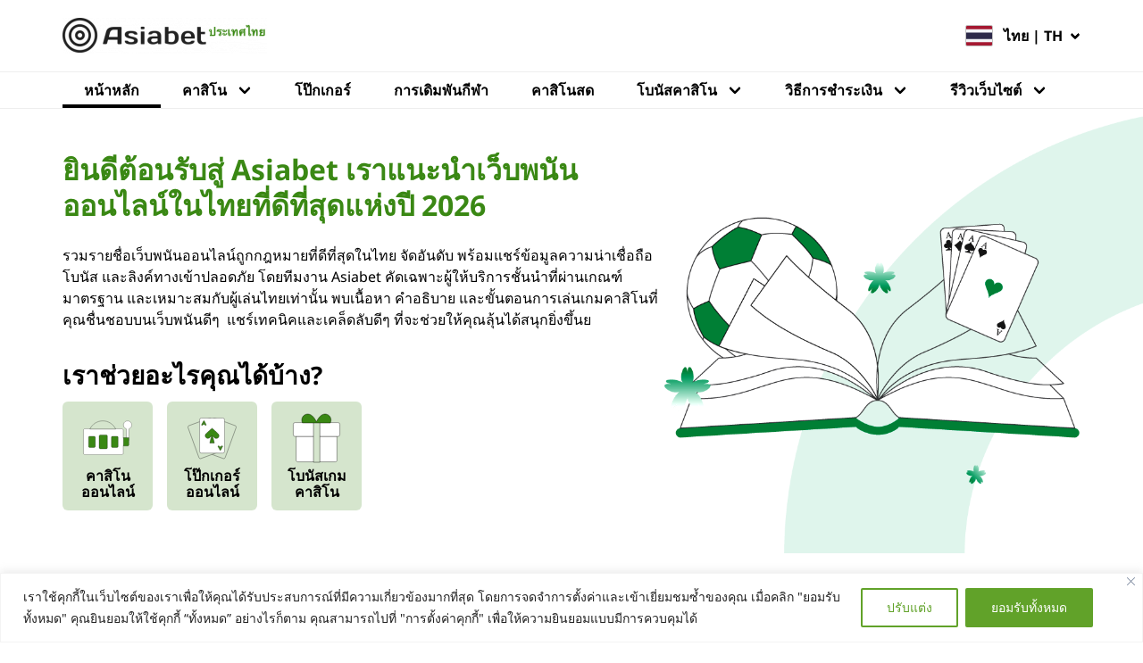

--- FILE ---
content_type: text/html; charset=UTF-8
request_url: https://www.asiabet.org/th/
body_size: 90882
content:
<!doctype html>
<html lang="th">
<head>
    <meta charset="UTF-8">
    <meta name="viewport" content="width=device-width, initial-scale=1">
    <link rel="profile" href="https://gmpg.org/xfn/11">

    <meta name='robots' content='index, follow, max-image-preview:large, max-snippet:-1, max-video-preview:-1' />
<link rel="preload" as="image" href="https://www.asiabet.org/th/wp-content/uploads/sites/7/2022/02/Casino_Th_Desk_2.png" imagesrcset="https://www.asiabet.org/th/wp-content/uploads/sites/7/2022/02/Casino_Th_Desk_2.png 1146w, https://www.asiabet.org/th/wp-content/uploads/sites/7/2022/02/Casino_Th_Desk_2-300x196.png 300w, https://www.asiabet.org/th/wp-content/uploads/sites/7/2022/02/Casino_Th_Desk_2-1024x670.png 1024w, https://www.asiabet.org/th/wp-content/uploads/sites/7/2022/02/Casino_Th_Desk_2-768x503.png 768w" imagesizes="(max-width: 1146px) 100vw, 1146px"/><!-- Google Tag Manager -->
<script>(function(w,d,s,l,i){w[l]=w[l]||[];w[l].push({'gtm.start':
new Date().getTime(),event:'gtm.js'});var f=d.getElementsByTagName(s)[0],
j=d.createElement(s),dl=l!='dataLayer'?'&l='+l:'';j.async=true;j.src=
'https://www.googletagmanager.com/gtm.js?id='+i+dl;f.parentNode.insertBefore(j,f);
})(window,document,'script','dataLayer','GTM-PKXR8WZ');</script>
<!-- End Google Tag Manager -->

	<!-- This site is optimized with the Yoast SEO plugin v24.0 - https://yoast.com/wordpress/plugins/seo/ -->
	<title>เว็บพนันออนไลน์ไทย | รายชื่อเว็บพนันออนไลน์ถูกกฎหมายและปลอดภัย [year]</title>
	<meta name="description" content="เราช่วยให้คุณมั่นใจว่าสามารถสนุกกับการเล่นเกมคาสิโนออนไลน์อย่างปลอดภัยและคุ้มค่า ด้วยการแนะนำรายชื่อเว็บพนันออนไลน์ถูกกฎหมายที่ดีที่สุดแห่งปี 2026" />
	<link rel="canonical" href="https://www.asiabet.org/th/" />
	<meta property="og:locale" content="th_TH" />
	<meta property="og:type" content="website" />
	<meta property="og:title" content="เว็บพนันออนไลน์ไทย | รายชื่อเว็บพนันออนไลน์ถูกกฎหมายและปลอดภัย [year]" />
	<meta property="og:description" content="เราช่วยให้คุณมั่นใจว่าสามารถสนุกกับการเล่นเกมคาสิโนออนไลน์อย่างปลอดภัยและคุ้มค่า ด้วยการแนะนำรายชื่อเว็บพนันออนไลน์ถูกกฎหมายที่ดีที่สุดแห่งปี 2026" />
	<meta property="og:url" content="https://www.asiabet.org/th/" />
	<meta property="og:site_name" content="Thai" />
	<meta property="article:modified_time" content="2022-06-15T11:14:36+00:00" />
	<meta property="og:image" content="https://www.asiabet.org/th/wp-content/uploads/sites/7/2021/12/Casino-Thailand.jpg" />
	<meta property="og:image:width" content="290" />
	<meta property="og:image:height" content="150" />
	<meta property="og:image:type" content="image/jpeg" />
	<meta name="twitter:card" content="summary_large_image" />
	<script type="application/ld+json" class="yoast-schema-graph">{"@context":"https://schema.org","@graph":[{"@type":"Organization","@id":"https://www.asiabet.org/th/#organization","name":"Asiabet.org","url":"https://www.asiabet.org/th/","logo":{"@type":"ImageObject","inLanguage":"th","@id":"https://www.asiabet.org/th/#/schema/logo/image/","url":"https://www.asiabet.org/th/wp-content/uploads/sites/7/2022/03/cropped-Asiabet_th@2x.png","contentUrl":"https://www.asiabet.org/th/wp-content/uploads/sites/7/2022/03/cropped-Asiabet_th@2x.png","width":229,"height":40,"caption":"Asiabet.org"},"image":{"@id":"https://www.asiabet.org/th/#/schema/logo/image/"}}]}</script>
	<!-- / Yoast SEO plugin. -->


<style id='wp-block-library-inline-css'>
:root{--wp-admin-theme-color:#007cba;--wp-admin-theme-color--rgb:0,124,186;--wp-admin-theme-color-darker-10:#006ba1;--wp-admin-theme-color-darker-10--rgb:0,107,161;--wp-admin-theme-color-darker-20:#005a87;--wp-admin-theme-color-darker-20--rgb:0,90,135;--wp-admin-border-width-focus:2px;--wp-block-synced-color:#7a00df;--wp-block-synced-color--rgb:122,0,223;--wp-bound-block-color:var(--wp-block-synced-color)}@media (min-resolution:192dpi){:root{--wp-admin-border-width-focus:1.5px}}.wp-element-button{cursor:pointer}:root{--wp--preset--font-size--normal:16px;--wp--preset--font-size--huge:42px}:root .has-very-light-gray-background-color{background-color:#eee}:root .has-very-dark-gray-background-color{background-color:#313131}:root .has-very-light-gray-color{color:#eee}:root .has-very-dark-gray-color{color:#313131}:root .has-vivid-green-cyan-to-vivid-cyan-blue-gradient-background{background:linear-gradient(135deg,#00d084,#0693e3)}:root .has-purple-crush-gradient-background{background:linear-gradient(135deg,#34e2e4,#4721fb 50%,#ab1dfe)}:root .has-hazy-dawn-gradient-background{background:linear-gradient(135deg,#faaca8,#dad0ec)}:root .has-subdued-olive-gradient-background{background:linear-gradient(135deg,#fafae1,#67a671)}:root .has-atomic-cream-gradient-background{background:linear-gradient(135deg,#fdd79a,#004a59)}:root .has-nightshade-gradient-background{background:linear-gradient(135deg,#330968,#31cdcf)}:root .has-midnight-gradient-background{background:linear-gradient(135deg,#020381,#2874fc)}.has-regular-font-size{font-size:1em}.has-larger-font-size{font-size:2.625em}.has-normal-font-size{font-size:var(--wp--preset--font-size--normal)}.has-huge-font-size{font-size:var(--wp--preset--font-size--huge)}.has-text-align-center{text-align:center}.has-text-align-left{text-align:left}.has-text-align-right{text-align:right}#end-resizable-editor-section{display:none}.aligncenter{clear:both}.items-justified-left{justify-content:flex-start}.items-justified-center{justify-content:center}.items-justified-right{justify-content:flex-end}.items-justified-space-between{justify-content:space-between}.screen-reader-text{border:0;clip:rect(1px,1px,1px,1px);clip-path:inset(50%);height:1px;margin:-1px;overflow:hidden;padding:0;position:absolute;width:1px;word-wrap:normal!important}.screen-reader-text:focus{background-color:#ddd;clip:auto!important;clip-path:none;color:#444;display:block;font-size:1em;height:auto;left:5px;line-height:normal;padding:15px 23px 14px;text-decoration:none;top:5px;width:auto;z-index:100000}html :where(.has-border-color){border-style:solid}html :where([style*=border-top-color]){border-top-style:solid}html :where([style*=border-right-color]){border-right-style:solid}html :where([style*=border-bottom-color]){border-bottom-style:solid}html :where([style*=border-left-color]){border-left-style:solid}html :where([style*=border-width]){border-style:solid}html :where([style*=border-top-width]){border-top-style:solid}html :where([style*=border-right-width]){border-right-style:solid}html :where([style*=border-bottom-width]){border-bottom-style:solid}html :where([style*=border-left-width]){border-left-style:solid}html :where(img[class*=wp-image-]){height:auto;max-width:100%}:where(figure){margin:0 0 1em}html :where(.is-position-sticky){--wp-admin--admin-bar--position-offset:var(--wp-admin--admin-bar--height,0px)}@media screen and (max-width:600px){html :where(.is-position-sticky){--wp-admin--admin-bar--position-offset:0px}}
</style>
<style id='bpt-parent-theme-variables-inline-css'>
:root{--color__main:#1868ae;--color__link:#0b7297;--color__link-hover:#175a8c;--color__accent:#05c46b;--color__cta-primary:#fcd600;--color__cta-hover:#fff000;--color__dark-0:#000;--color__dark-2:#666;--color__dark-3:#999;--color__dark-4:#979797;--color__lighter-0:#c3c3c3;--color__lighter-1:#d2d2d2;--color__lighter-2:#e1e1e1;--color__lighter-3:#f0f0f0;--color__lighter-4:#d8d8d8;--color__lighter-5:#eee}

:root{--font-family:"Noto Sans",sans-serif;--color__link-visited:#7b357b;--color__main:#1868ae;--color__link:#1868ae;--color__main-darker:#175a8c;--color__main-light:#d6e3eb;--color__main--hover:var(--color__main-darker);--color__highlight-border:#ffe867;--color__highlight-bonus:#fef7cd;--color__highlight-background:#fefdf5;--color__highlight-rating:#fef7cd;--shadow__highlight:0 0 10px 0 rgba(255,195,0,.4);--color__table-row:rgba(214,227,235,.5)}body.asiabet-malaysia,body.asiabet-philippines,body.asiabet-taiwan,body.asiabet-th,body.asiabet-thailand,body.asiabet-tl,body.asiabet-zh-tw{--color__main:#3a8814;--color__link:#3a8814;--color__main-darker:#285e0d;--color__main-light:#d5e5cd;--color__main--hover:var(--color__main-darker);--color__table-row:rgba(213,229,205,.5)}body.asiabet-bangladesh,body.asiabet-cambodia,body.asiabet-ja,body.asiabet-japan,body.asiabet-km,body.asiabet-singapore{--color__main:#2d6b4f;--color__link:#2d6b4f;--color__main-darker:#1f4a37;--color__main-light:#cedcd6;--color__main--hover:var(--color__main-darker);--color__table-row:rgba(206,220,214,.5)}body.asiabet-hong-kong,body.asiabet-id,body.asiabet-india,body.asiabet-indonesia,body.asiabet-ko,body.asiabet-korea,body.asiabet-pakistan{--color__main:#1868ae;--color__link:#1868ae;--color__main-darker:#175a8c;--color__main-light:#d6e3eb;--color__main--hover:var(--color__main-darker);--color__table-row:rgba(214,227,235,.5)}body.asiabet-china,body.asiabet-lo,body.asiabet-sri-lanka,body.asiabet-vietnam,body.asiabet-vn,body.asiabet-zh{--color__main:#8e1841;--color__link:#8e1841;--color__main-darker:#63102d;--color__main-light:#e8d0d9;--color__main--hover:var(--color__main-darker);--color__table-row:rgba(232,208,217,.5)}

</style>
<style id='bpt-parent-theme-critical-inline-css'>
.alignfull,.bpt-alignfull{margin-left:calc(50% - 50vw);margin-right:calc(50% - 50vw);max-width:1000%;width:auto}.alignfull .wp-block-group__inner-container,.bpt-alignfull .wp-block-group__inner-container{margin:0 auto;max-width:1170px;padding:0 10px}@media (min-width:992px){.alignfull .wp-block-group__inner-container,.bpt-alignfull .wp-block-group__inner-container{padding:0 15px}}a,abbr,acronym,address,applet,article,aside,audio,b,big,blockquote,body,canvas,caption,center,cite,code,dd,del,details,dfn,div,dl,dt,em,embed,fieldset,figcaption,figure,footer,form,h1,h2,h3,h4,h5,h6,header,hgroup,html,i,iframe,img,ins,kbd,label,legend,li,mark,menu,nav,object,ol,output,p,pre,q,ruby,s,samp,section,small,span,strike,strong,sub,summary,sup,table,tbody,td,tfoot,th,thead,time,tr,tt,u,ul,var,video{border:0;font-size:100%;margin:0;padding:0;vertical-align:baseline}article,aside,details,figcaption,figure,footer,header,hgroup,menu,nav,section{display:block}body{line-height:1}ol,ul{list-style:none}blockquote,q{quotes:none}blockquote:after,blockquote:before,q:after,q:before{content:"";content:none}table{border-collapse:collapse;border-spacing:0}*,:after,:before{-webkit-box-sizing:border-box;box-sizing:border-box}html{font-size:16px;font-size:62.5%}body{color:#000;font-size:1.6rem;line-height:2.4rem;margin:0}p{margin:0 0 15px}ul li{padding-left:20px;position:relative}ul li:before{border:solid var(--color__main);border-radius:2px;border-width:3px 3px 0 0;content:"";height:10px;left:0;position:absolute;top:7px;-webkit-transform:rotate(45deg);transform:rotate(45deg);width:10px}ol{list-style:decimal;padding-left:20px}dl,dl dd,dl dt,ol li{position:relative}dl dd{padding-left:20px}.bpt-list li:before{border:solid var(--color__accent);border-width:0 3px 3px 0;height:10px;left:5px;top:6px;width:6px}table,td,th{border:1px solid var(--color__lighter-1)}td{padding:12px 8px}@media (min-width:992px){td{padding:23px}}.bpt-main{overflow-x:hidden}.bpt-container{margin:0 auto;max-width:1170px;padding:0 10px;width:100%}@media (min-width:992px){.bpt-container{padding:0 15px}}.bpt-header-top{-webkit-box-pack:justify;-ms-flex-pack:justify;background:#fff;border-bottom:1px solid var(--color__lighter-5);display:-webkit-box;display:-ms-flexbox;display:flex;justify-content:space-between;padding:20px 0;position:sticky;top:0;z-index:10}.bpt-header-top__left .custom-logo-link{float:left;margin-left:18px}.bpt-header-top__left .custom-logo-link img{float:left;max-height:24px;width:auto}.bpt-header-top__right{-webkit-box-pack:end;-ms-flex-pack:end;display:-webkit-box;display:-ms-flexbox;display:flex;justify-content:flex-end}.bpt-header-top__hamburger{float:left;height:24px;padding-left:3px;width:27px}.bpt-header{background:#fff}@media (min-width:992px){.bpt-header-top{position:static}.bpt-header-top__left .custom-logo-link{margin-left:0}.bpt-header-top__left .custom-logo-link img{max-height:40px}.bpt-header{border-bottom:1px solid var(--color__lighter-5);position:sticky;top:0;z-index:10}}.bpt-header-menu__container{background:#fff;font-weight:700;height:100%;left:0;overflow-y:auto;position:fixed;top:0;-webkit-transform:translateX(-100%);transform:translateX(-100%);-webkit-transition:.2s;transition:.2s;width:100%;z-index:99999}.bpt-header-menu__container.bpt-header-menu--open{-webkit-transform:translateX(0);transform:translateX(0)}.bpt-header-menu__container a{color:#000}.bpt-header-menu__container a:hover{text-decoration:none}.bpt-header-menu__top{border-bottom:1px solid var(--color__dark-3);display:-webkit-box;display:-ms-flexbox;display:flex;padding:8px 10px}.bpt-header-menu__close{border-right:1px solid var(--color__dark-4);float:left;height:48px;padding:12px 15px 12px 5px;width:44px}.bpt-header-menu__parent{position:relative}.bpt-header-menu__submenu-toggle{background:transparent;bottom:0;cursor:pointer;position:absolute;right:0;top:0;width:62px}.bpt-header-menu__ul li{padding:0}.bpt-header-menu__ul li:before{display:none}.bpt-header-menu__ul li a{background:var(--color__lighter-3);border-bottom:1px solid #fff;display:block;padding:20px 62px 20px 24px;position:relative}.bpt-header-menu__ul li.menu-item-has-children>.bpt-header-menu__parent a:after,.bpt-header-menu__ul li.menu-item-has-children>a:after{border:solid #000;border-radius:2px;border-width:3px 3px 0 0;content:"";height:10px;position:absolute;right:26px;top:25px;-webkit-transform:rotate(135deg);transform:rotate(135deg);width:10px}.bpt-header-menu__ul li>.sub-menu>li a{background:#fff;border-bottom:1px solid var(--color__lighter-3);padding:20px 62px 20px 48px}.bpt-header-menu__ul li.bpt-header-menu--open>.bpt-header-menu__parent a,.bpt-header-menu__ul li.bpt-header-menu--open>a{background:#000;color:#fff}.bpt-header-menu__ul li.bpt-header-menu--open>.bpt-header-menu__parent a:after,.bpt-header-menu__ul li.bpt-header-menu--open>a:after{border-color:#fff;top:29px;-webkit-transform:rotate(315deg);transform:rotate(315deg)}.bpt-header-menu__ul li.bpt-header-menu--open .sub-menu{display:block}.bpt-header-menu__ul li .sub-menu,.bpt-header-menu__ul li .sub-menu .sub-menu{display:none}.bpt-header-menu__ul li .sub-menu .bpt-header-menu--open .sub-menu{display:block}.bpt-header-menu__ul>.bpt-header-menu--open>.bpt-header-menu__parent a,.bpt-header-menu__ul>.bpt-header-menu--open>a{background:var(--color__dark-2)}.bpt-header-menu__ul .bpt-mega-menu>.sub-menu>li>.bpt-header-menu__parent a,.bpt-header-menu__ul .bpt-mega-menu>.sub-menu>li>a{background:var(--color__lighter-2);padding:20px 36px}.bpt-header-menu__ul .bpt-mega-menu>.sub-menu>li>.bpt-header-menu__parent a:hover,.bpt-header-menu__ul .bpt-mega-menu>.sub-menu>li>a:hover{background:var(--color__lighter-2);color:#000}.bpt-header-menu__ul .bpt-mega-menu>.sub-menu>li>.bpt-header-menu__parent a:after,.bpt-header-menu__ul .bpt-mega-menu>.sub-menu>li>a:after{right:28px;top:27px;-webkit-transform:rotate(45deg);transform:rotate(45deg)}.bpt-header-menu__ul .bpt-mega-menu>.sub-menu>li.bpt-header-menu--open>.bpt-header-menu__parent a,.bpt-header-menu__ul .bpt-mega-menu>.sub-menu>li.bpt-header-menu--open>a{background:var(--color__dark-3);color:#fff}.bpt-header-menu__ul .bpt-mega-menu>.sub-menu>li.bpt-header-menu--open>.bpt-header-menu__parent a:after,.bpt-header-menu__ul .bpt-mega-menu>.sub-menu>li.bpt-header-menu--open>a:after{right:26px;top:29px;-webkit-transform:rotate(315deg);transform:rotate(315deg)}@media (min-width:992px){.bpt-header-menu__top,.bpt-header-top__hamburger{display:none}.bpt-header-menu__container{overflow-y:visible;position:relative;-webkit-transform:translateX(0);transform:translateX(0)}.bpt-header-menu__submenu-toggle{display:none}.bpt-header-menu__ul{position:relative}.bpt-header-menu__ul>li{display:inline-block;margin-right:-4px}.bpt-header-menu__ul>li>.bpt-header-menu__parent a,.bpt-header-menu__ul>li>a{background:#fff;text-transform:uppercase}.bpt-header-menu__ul>li.current-menu-item:not(.menu-item-has-children)>.bpt-header-menu__parent a,.bpt-header-menu__ul>li.current-menu-item:not(.menu-item-has-children)>a{border-bottom:4px solid #000}.bpt-header-menu__ul>li:not(.menu-item-has-children)>.bpt-header-menu__parent a,.bpt-header-menu__ul>li:not(.menu-item-has-children)>a{border-bottom:4px solid #fff;padding:8px 24px 4px}.bpt-header-menu__ul>li:not(.menu-item-has-children)>.bpt-header-menu__parent a:hover,.bpt-header-menu__ul>li:not(.menu-item-has-children)>a:hover{border-bottom:4px solid #000}.bpt-header-menu__ul>li.menu-item-has-children>.bpt-header-menu__parent a,.bpt-header-menu__ul>li.menu-item-has-children>a{border-bottom:0;padding:8px 52px 8px 24px}.bpt-header-menu__ul>li.menu-item-has-children>.bpt-header-menu__parent a:after,.bpt-header-menu__ul>li.menu-item-has-children>a:after{right:27px;top:13px}.bpt-header-menu__ul>li.menu-item-has-children:hover>.bpt-header-menu__parent a,.bpt-header-menu__ul>li.menu-item-has-children:hover>a{-webkit-box-shadow:0 -8px 10px 0 rgba(40,41,61,.06);box-shadow:0 -8px 10px 0 rgba(40,41,61,.06);color:var(--color__main);z-index:1}.bpt-header-menu__ul>li.menu-item-has-children:hover>.bpt-header-menu__parent a:after,.bpt-header-menu__ul>li.menu-item-has-children:hover>a:after{border-color:var(--color__main);top:17px;-webkit-transform:rotate(315deg);transform:rotate(315deg)}.bpt-header-menu__ul>li.menu-item-has-children:hover>.sub-menu{display:block}.bpt-header-menu__ul>li>.sub-menu{background:#fff;-webkit-box-shadow:0 20px 16px 0 rgba(96,97,112,.12),0 2px 8px 0 rgba(40,41,61,.04);box-shadow:0 20px 16px 0 rgba(96,97,112,.12),0 2px 8px 0 rgba(40,41,61,.04);left:50%;padding:24px 48px;position:absolute;top:100%;-webkit-transform:translateX(-50%);transform:translateX(-50%);white-space:nowrap}.bpt-header-menu__ul>li>.sub-menu li{margin-bottom:12px}.bpt-header-menu__ul>li>.sub-menu li:last-child{margin-bottom:0}.bpt-header-menu__ul>li>.sub-menu li a{background:#fff;border-bottom:0;font-size:14px;font-weight:400;padding:0 24px 0 0}.bpt-header-menu__ul>li>.sub-menu li a:after{border:solid #000;border-radius:2px;border-width:3px 3px 0 0;content:"";display:inline-block;height:10px;position:absolute;right:0;top:7px;-webkit-transform:rotate(45deg);transform:rotate(45deg);vertical-align:top;width:10px}.bpt-header-menu__ul>li>.sub-menu li a:hover{background:#fff;color:var(--color__link)}.bpt-header-menu__ul>li>.sub-menu li a:hover:after{border-color:var(--color__link)}.bpt-header-menu__ul>li>.sub-menu li.current-menu-item a{background:#fff;color:#000}.bpt-header-menu__ul>li>.sub-menu li.current-menu-item a:hover{color:var(--color__link)}.bpt-header-menu__ul>li.bpt-mega-menu{position:static}.bpt-header-menu__ul>li.bpt-mega-menu>.sub-menu{left:0;-webkit-transform:translateX(0);transform:translateX(0)}.bpt-header-menu__ul>li.bpt-mega-menu>.sub-menu>li{display:inline-block;margin-right:44px;vertical-align:top;width:196px}.bpt-header-menu__ul>li.bpt-mega-menu>.sub-menu>li:last-child{margin-right:0}.bpt-header-menu__ul>li.bpt-mega-menu>.sub-menu>li>.bpt-header-menu__parent a,.bpt-header-menu__ul>li.bpt-mega-menu>.sub-menu>li>a{background:#fff;border-bottom:1px solid var(--color__dark-2);color:var(--color__dark-2);font-size:16px;font-weight:700;margin-bottom:12px;padding:0 0 8px;pointer-events:none;text-transform:uppercase}.bpt-header-menu__ul>li.bpt-mega-menu>.sub-menu>li>.bpt-header-menu__parent a:after,.bpt-header-menu__ul>li.bpt-mega-menu>.sub-menu>li>a:after{display:none}.bpt-header-menu__ul>li.bpt-mega-menu>.sub-menu .sub-menu{display:block;padding-right:30px}.bpt-header-menu__ul>li.bpt-mega-menu>.sub-menu .sub-menu a{white-space:normal}.bpt-header-menu__ul>li.bpt-mega-menu--left,.bpt-header-menu__ul>li.bpt-mega-menu--right{position:relative}.bpt-header-menu__ul>li.bpt-mega-menu--right>.sub-menu{left:auto;right:0}}

@font-face{font-display:swap;font-family:Noto Sans;font-style:normal;font-weight:400;src:url(/wp-content/themes/asiabet-child-theme/assets/dist/css/../../fonts/notosans/Noto-Sans-Regular-cyrillic-ext.woff2) format("woff2");unicode-range:U+0460-052f,U+1c80-1c88,U+20b4,U+2de0-2dff,U+a640-a69f,U+fe2e-fe2f}@font-face{font-display:swap;font-family:Noto Sans;font-style:normal;font-weight:400;src:url(/wp-content/themes/asiabet-child-theme/assets/dist/css/../../fonts/notosans/Noto-Sans-Regular-cyrillic.woff2) format("woff2");unicode-range:U+0400-045f,U+0490-0491,U+04b0-04b1,U+2116}@font-face{font-display:swap;font-family:Noto Sans;font-style:normal;font-weight:400;src:url(/wp-content/themes/asiabet-child-theme/assets/dist/css/../../fonts/notosans/Noto-Sans-Regular-devanagari.woff2) format("woff2");unicode-range:U+0900-097f,U+1cd0-1cf6,U+1cf8-1cf9,U+200c-200d,U+20a8,U+20b9,U+25cc,U+a830-a839,U+a8e0-a8fb}@font-face{font-display:swap;font-family:Noto Sans;font-style:normal;font-weight:400;src:url(/wp-content/themes/asiabet-child-theme/assets/dist/css/../../fonts/notosans/Noto-Sans-Regular-greek-ext.woff2) format("woff2");unicode-range:U+1f??}@font-face{font-display:swap;font-family:Noto Sans;font-style:normal;font-weight:400;src:url(/wp-content/themes/asiabet-child-theme/assets/dist/css/../../fonts/notosans/Noto-Sans-Regular-greek.woff2) format("woff2");unicode-range:U+0370-03ff}@font-face{font-display:swap;font-family:Noto Sans;font-style:normal;font-weight:400;src:url(/wp-content/themes/asiabet-child-theme/assets/dist/css/../../fonts/notosans/Noto-Sans-Regular-vietnamese.woff2) format("woff2");unicode-range:U+0102-0103,U+0110-0111,U+0128-0129,U+0168-0169,U+01a0-01a1,U+01af-01b0,U+1ea0-1ef9,U+20ab}@font-face{font-display:swap;font-family:Noto Sans;font-style:normal;font-weight:400;src:url(/wp-content/themes/asiabet-child-theme/assets/dist/css/../../fonts/notosans/Noto-Sans-Regular-latin-ext.woff2) format("woff2");unicode-range:U+0100-024f,U+0259,U+1e??,U+2020,U+20a0-20ab,U+20ad-20cf,U+2113,U+2c60-2c7f,U+a720-a7ff}@font-face{font-display:swap;font-family:Noto Sans;font-style:normal;font-weight:400;src:url(/wp-content/themes/asiabet-child-theme/assets/dist/css/../../fonts/notosans/Noto-Sans-Regular-latin.woff2) format("woff2");unicode-range:U+00??,U+0131,U+0152-0153,U+02bb-02bc,U+02c6,U+02da,U+02dc,U+2000-206f,U+2074,U+20ac,U+2122,U+2191,U+2193,U+2212,U+2215,U+feff,U+fffd}@font-face{font-display:swap;font-family:Noto Sans;font-style:normal;font-weight:700;src:url(/wp-content/themes/asiabet-child-theme/assets/dist/css/../../fonts/notosans/Noto-Sans-Bold-cyrillic-ext.woff2) format("woff2");unicode-range:U+0460-052f,U+1c80-1c88,U+20b4,U+2de0-2dff,U+a640-a69f,U+fe2e-fe2f}@font-face{font-display:swap;font-family:Noto Sans;font-style:normal;font-weight:700;src:url(/wp-content/themes/asiabet-child-theme/assets/dist/css/../../fonts/notosans/Noto-Sans-Bold-cyrillic.woff2) format("woff2");unicode-range:U+0400-045f,U+0490-0491,U+04b0-04b1,U+2116}@font-face{font-display:swap;font-family:Noto Sans;font-style:normal;font-weight:700;src:url(/wp-content/themes/asiabet-child-theme/assets/dist/css/../../fonts/notosans/Noto-Sans-Bold-devanagari.woff2) format("woff2");unicode-range:U+0900-097f,U+1cd0-1cf6,U+1cf8-1cf9,U+200c-200d,U+20a8,U+20b9,U+25cc,U+a830-a839,U+a8e0-a8fb}@font-face{font-display:swap;font-family:Noto Sans;font-style:normal;font-weight:700;src:url(/wp-content/themes/asiabet-child-theme/assets/dist/css/../../fonts/notosans/Noto-Sans-Bold-greek-ext.woff2) format("woff2");unicode-range:U+1f??}@font-face{font-display:swap;font-family:Noto Sans;font-style:normal;font-weight:700;src:url(/wp-content/themes/asiabet-child-theme/assets/dist/css/../../fonts/notosans/Noto-Sans-Bold-greek.woff2) format("woff2");unicode-range:U+0370-03ff}@font-face{font-display:swap;font-family:Noto Sans;font-style:normal;font-weight:700;src:url(/wp-content/themes/asiabet-child-theme/assets/dist/css/../../fonts/notosans/Noto-Sans-Bold-vietnamese.woff2) format("woff2");unicode-range:U+0102-0103,U+0110-0111,U+0128-0129,U+0168-0169,U+01a0-01a1,U+01af-01b0,U+1ea0-1ef9,U+20ab}@font-face{font-display:swap;font-family:Noto Sans;font-style:normal;font-weight:700;src:url(/wp-content/themes/asiabet-child-theme/assets/dist/css/../../fonts/notosans/Noto-Sans-Bold-latin-ext.woff2) format("woff2");unicode-range:U+0100-024f,U+0259,U+1e??,U+2020,U+20a0-20ab,U+20ad-20cf,U+2113,U+2c60-2c7f,U+a720-a7ff}@font-face{font-display:swap;font-family:Noto Sans;font-style:normal;font-weight:700;src:url(/wp-content/themes/asiabet-child-theme/assets/dist/css/../../fonts/notosans/Noto-Sans-Bold-latin.woff2) format("woff2");unicode-range:U+00??,U+0131,U+0152-0153,U+02bb-02bc,U+02c6,U+02da,U+02dc,U+2000-206f,U+2074,U+20ac,U+2122,U+2191,U+2193,U+2212,U+2215,U+feff,U+fffd}.bpt-container .wp-block-columns{-webkit-box-align:unset;-ms-flex-align:unset;align-items:unset;gap:normal!important}body{font-family:var(--font-family)}h1,h2,h3,h4{font-weight:700}h1{color:var(--color__main);font-size:2.8rem;line-height:4rem}h1,h2{margin:4rem 0 2.4rem}h2{font-size:2.4rem;line-height:3.6rem}h3{font-size:2rem;margin:3.2rem 0 1.6rem}h3,h4,h5,h6{line-height:3.2rem}h4,h5,h6{font-size:1.8rem;margin:2.4rem 0 .8rem}a{color:var(--color__link);text-decoration:none}a:hover{text-decoration:underline}@media (min-width:992px){h1{font-size:3.2rem;margin:4.8rem 0 2.4rem}h2{font-size:2.8rem;margin:4.8rem 0 3.1rem}h3{font-size:2.4rem}h4,h5,h6{font-size:2rem}}.act-breadcrumbs{border-bottom:1px solid var(--color__lighter-5);display:none;padding:8px 0}@media (min-width:768px){.act-breadcrumbs{display:block}}#act-breadcrumbs a,#act-breadcrumbs span{color:#000;display:inline-block;font-size:12px;line-height:1.67}

</style>
<style id='blgh-native-blocks-common-styles-inline-css'>
.blnb-rating-section{text-align:center;text-decoration:none}.blnb-rating-section:hover{text-decoration:none}.blnb-rating-section__rating{background:url(/wp-content/plugins/blgh-native-blocks/assets/dist/css/../../img/rating/inactive.svg) no-repeat 50%;height:16px;margin:0 auto 8px;position:relative;width:100px}.blnb-rating-section__rating-overlay{background:url(/wp-content/plugins/blgh-native-blocks/assets/dist/css/../../img/rating/active.svg) no-repeat 0 0;height:100%;left:0;position:absolute;top:0;width:100%}.blnb-rating-section__rating-number{color:var(--color__dark-3);font-size:10px;height:24px;margin-bottom:8px}.blnb-rating-section__current-rating{color:#000;display:inline-block;font-size:20px;font-weight:700;line-height:24px;padding-right:3px}.blnb-rating-section__rating-text{color:#000;font-size:10px;font-weight:400;line-height:18px;margin:0 auto}@media (min-width:992px){.blnb-rating-section__rating-text{font-size:14px;font-weight:700}}.blnb-tnc-link{color:var(--color__link);cursor:pointer;line-height:22px}.blnb-tnc-link span{text-decoration:underline}.blnb-tnc-link svg{display:inline-block;margin:2px 4px 0 0;vertical-align:top}.blnb-tnc-popup{background:#fff;border:1px solid var(--color__lighter-1);border-radius:6px;display:none;position:absolute}.blnb-tnc-popup--open{display:block}.blnb-tnc-popup__tnc-text{font-size:12px;line-height:14px;max-height:calc(100% - 38px);overflow:auto;padding:7px 14px 45px}.blnb-tnc-popup__tnc-text a{text-decoration:underline}.blnb-tnc-popup__close-tnc{background:var(--color__lighter-3);border-bottom-left-radius:5px;border-bottom-right-radius:5px;bottom:0;cursor:pointer;font-size:14px;font-weight:700;padding:7px;position:absolute;text-align:center;width:100%}.blnb-tnc-popup__close-tnc svg{display:inline-block;margin:5px 5px 0 0;vertical-align:top}@media (min-width:992px){.blnb-tnc-popup__tnc-text{padding:7px 14px}}.blnb-show-more{position:relative}.blnb-show-more__button{-webkit-box-pack:start;-ms-flex-pack:start;-webkit-box-align:center;-ms-flex-align:center;align-items:center;cursor:pointer;display:none;justify-content:flex-start;line-height:1;margin:12px 0 0;text-decoration:none!important}.blnb-show-more__button:before{content:"+";line-height:1;margin-right:6px;position:relative}.blnb-show-more--using-show .blnb-show-more__button{display:-webkit-box;display:-ms-flexbox;display:flex}.blnb-show-more--using-show .blnb-show-more__wrapper{max-height:96px;overflow:hidden}.blnb-show-more__show-less-text{display:none}.blnb-show-more--show .blnb-show-more__wrapper{max-height:none;overflow:visible}.blnb-show-more--show .blnb-show-more__show-more-text{display:none}.blnb-show-more--show .blnb-show-more__show-less-text{display:inline}.blnb-show-more--show .blnb-show-more__button:before{content:"-"}.blnb-loader-circle{-webkit-animation:blnb-loader-circle-spin 2s linear infinite;animation:blnb-loader-circle-spin 2s linear infinite;border:4px solid #f0f0f0;border-radius:50%;border-top-color:#686868;height:30px;width:30px}@-webkit-keyframes blnb-loader-circle-spin{0%{-webkit-transform:rotate(0deg);transform:rotate(0deg)}to{-webkit-transform:rotate(1turn);transform:rotate(1turn)}}@keyframes blnb-loader-circle-spin{0%{-webkit-transform:rotate(0deg);transform:rotate(0deg)}to{-webkit-transform:rotate(1turn);transform:rotate(1turn)}}

</style>
<style id='wp-block-button-inline-css'>
.wp-block-button__link{box-sizing:border-box;cursor:pointer;display:inline-block;text-align:center;word-break:break-word}.wp-block-button__link.aligncenter{text-align:center}.wp-block-button__link.alignright{text-align:right}:where(.wp-block-button__link){border-radius:9999px;box-shadow:none;padding:calc(.667em + 2px) calc(1.333em + 2px);text-decoration:none}.wp-block-button[style*=text-decoration] .wp-block-button__link{text-decoration:inherit}.wp-block-buttons>.wp-block-button.has-custom-width{max-width:none}.wp-block-buttons>.wp-block-button.has-custom-width .wp-block-button__link{width:100%}.wp-block-buttons>.wp-block-button.has-custom-font-size .wp-block-button__link{font-size:inherit}.wp-block-buttons>.wp-block-button.wp-block-button__width-25{width:calc(25% - var(--wp--style--block-gap, .5em)*.75)}.wp-block-buttons>.wp-block-button.wp-block-button__width-50{width:calc(50% - var(--wp--style--block-gap, .5em)*.5)}.wp-block-buttons>.wp-block-button.wp-block-button__width-75{width:calc(75% - var(--wp--style--block-gap, .5em)*.25)}.wp-block-buttons>.wp-block-button.wp-block-button__width-100{flex-basis:100%;width:100%}.wp-block-buttons.is-vertical>.wp-block-button.wp-block-button__width-25{width:25%}.wp-block-buttons.is-vertical>.wp-block-button.wp-block-button__width-50{width:50%}.wp-block-buttons.is-vertical>.wp-block-button.wp-block-button__width-75{width:75%}.wp-block-button.is-style-squared,.wp-block-button__link.wp-block-button.is-style-squared{border-radius:0}.wp-block-button.no-border-radius,.wp-block-button__link.no-border-radius{border-radius:0!important}:root :where(.wp-block-button .wp-block-button__link.is-style-outline),:root :where(.wp-block-button.is-style-outline>.wp-block-button__link){border:2px solid;padding:.667em 1.333em}:root :where(.wp-block-button .wp-block-button__link.is-style-outline:not(.has-text-color)),:root :where(.wp-block-button.is-style-outline>.wp-block-button__link:not(.has-text-color)){color:currentColor}:root :where(.wp-block-button .wp-block-button__link.is-style-outline:not(.has-background)),:root :where(.wp-block-button.is-style-outline>.wp-block-button__link:not(.has-background)){background-color:initial;background-image:none}
</style>
<style id='wp-block-heading-inline-css'>
h1.has-background,h2.has-background,h3.has-background,h4.has-background,h5.has-background,h6.has-background{padding:1.25em 2.375em}h1.has-text-align-left[style*=writing-mode]:where([style*=vertical-lr]),h1.has-text-align-right[style*=writing-mode]:where([style*=vertical-rl]),h2.has-text-align-left[style*=writing-mode]:where([style*=vertical-lr]),h2.has-text-align-right[style*=writing-mode]:where([style*=vertical-rl]),h3.has-text-align-left[style*=writing-mode]:where([style*=vertical-lr]),h3.has-text-align-right[style*=writing-mode]:where([style*=vertical-rl]),h4.has-text-align-left[style*=writing-mode]:where([style*=vertical-lr]),h4.has-text-align-right[style*=writing-mode]:where([style*=vertical-rl]),h5.has-text-align-left[style*=writing-mode]:where([style*=vertical-lr]),h5.has-text-align-right[style*=writing-mode]:where([style*=vertical-rl]),h6.has-text-align-left[style*=writing-mode]:where([style*=vertical-lr]),h6.has-text-align-right[style*=writing-mode]:where([style*=vertical-rl]){rotate:180deg}
</style>
<style id='wp-block-image-inline-css'>
.wp-block-image a{display:inline-block}.wp-block-image img{box-sizing:border-box;height:auto;max-width:100%;vertical-align:bottom}@media (prefers-reduced-motion:no-preference){.wp-block-image img.hide{visibility:hidden}.wp-block-image img.show{animation:show-content-image .4s}}.wp-block-image[style*=border-radius] img,.wp-block-image[style*=border-radius]>a{border-radius:inherit}.wp-block-image.has-custom-border img{box-sizing:border-box}.wp-block-image.aligncenter{text-align:center}.wp-block-image.alignfull a,.wp-block-image.alignwide a{width:100%}.wp-block-image.alignfull img,.wp-block-image.alignwide img{height:auto;width:100%}.wp-block-image .aligncenter,.wp-block-image .alignleft,.wp-block-image .alignright,.wp-block-image.aligncenter,.wp-block-image.alignleft,.wp-block-image.alignright{display:table}.wp-block-image .aligncenter>figcaption,.wp-block-image .alignleft>figcaption,.wp-block-image .alignright>figcaption,.wp-block-image.aligncenter>figcaption,.wp-block-image.alignleft>figcaption,.wp-block-image.alignright>figcaption{caption-side:bottom;display:table-caption}.wp-block-image .alignleft{float:left;margin:.5em 1em .5em 0}.wp-block-image .alignright{float:right;margin:.5em 0 .5em 1em}.wp-block-image .aligncenter{margin-left:auto;margin-right:auto}.wp-block-image :where(figcaption){margin-bottom:1em;margin-top:.5em}.wp-block-image.is-style-circle-mask img{border-radius:9999px}@supports ((-webkit-mask-image:none) or (mask-image:none)) or (-webkit-mask-image:none){.wp-block-image.is-style-circle-mask img{border-radius:0;-webkit-mask-image:url('data:image/svg+xml;utf8,<svg viewBox="0 0 100 100" xmlns="http://www.w3.org/2000/svg"><circle cx="50" cy="50" r="50"/></svg>');mask-image:url('data:image/svg+xml;utf8,<svg viewBox="0 0 100 100" xmlns="http://www.w3.org/2000/svg"><circle cx="50" cy="50" r="50"/></svg>');mask-mode:alpha;-webkit-mask-position:center;mask-position:center;-webkit-mask-repeat:no-repeat;mask-repeat:no-repeat;-webkit-mask-size:contain;mask-size:contain}}:root :where(.wp-block-image.is-style-rounded img,.wp-block-image .is-style-rounded img){border-radius:9999px}.wp-block-image figure{margin:0}.wp-lightbox-container{display:flex;flex-direction:column;position:relative}.wp-lightbox-container img{cursor:zoom-in}.wp-lightbox-container img:hover+button{opacity:1}.wp-lightbox-container button{align-items:center;-webkit-backdrop-filter:blur(16px) saturate(180%);backdrop-filter:blur(16px) saturate(180%);background-color:#5a5a5a40;border:none;border-radius:4px;cursor:zoom-in;display:flex;height:20px;justify-content:center;opacity:0;padding:0;position:absolute;right:16px;text-align:center;top:16px;transition:opacity .2s ease;width:20px;z-index:100}.wp-lightbox-container button:focus-visible{outline:3px auto #5a5a5a40;outline:3px auto -webkit-focus-ring-color;outline-offset:3px}.wp-lightbox-container button:hover{cursor:pointer;opacity:1}.wp-lightbox-container button:focus{opacity:1}.wp-lightbox-container button:focus,.wp-lightbox-container button:hover,.wp-lightbox-container button:not(:hover):not(:active):not(.has-background){background-color:#5a5a5a40;border:none}.wp-lightbox-overlay{box-sizing:border-box;cursor:zoom-out;height:100vh;left:0;overflow:hidden;position:fixed;top:0;visibility:hidden;width:100%;z-index:100000}.wp-lightbox-overlay .close-button{align-items:center;cursor:pointer;display:flex;justify-content:center;min-height:40px;min-width:40px;padding:0;position:absolute;right:calc(env(safe-area-inset-right) + 16px);top:calc(env(safe-area-inset-top) + 16px);z-index:5000000}.wp-lightbox-overlay .close-button:focus,.wp-lightbox-overlay .close-button:hover,.wp-lightbox-overlay .close-button:not(:hover):not(:active):not(.has-background){background:none;border:none}.wp-lightbox-overlay .lightbox-image-container{height:var(--wp--lightbox-container-height);left:50%;overflow:hidden;position:absolute;top:50%;transform:translate(-50%,-50%);transform-origin:top left;width:var(--wp--lightbox-container-width);z-index:9999999999}.wp-lightbox-overlay .wp-block-image{align-items:center;box-sizing:border-box;display:flex;height:100%;justify-content:center;margin:0;position:relative;transform-origin:0 0;width:100%;z-index:3000000}.wp-lightbox-overlay .wp-block-image img{height:var(--wp--lightbox-image-height);min-height:var(--wp--lightbox-image-height);min-width:var(--wp--lightbox-image-width);width:var(--wp--lightbox-image-width)}.wp-lightbox-overlay .wp-block-image figcaption{display:none}.wp-lightbox-overlay button{background:none;border:none}.wp-lightbox-overlay .scrim{background-color:#fff;height:100%;opacity:.9;position:absolute;width:100%;z-index:2000000}.wp-lightbox-overlay.active{animation:turn-on-visibility .25s both;visibility:visible}.wp-lightbox-overlay.active img{animation:turn-on-visibility .35s both}.wp-lightbox-overlay.show-closing-animation:not(.active){animation:turn-off-visibility .35s both}.wp-lightbox-overlay.show-closing-animation:not(.active) img{animation:turn-off-visibility .25s both}@media (prefers-reduced-motion:no-preference){.wp-lightbox-overlay.zoom.active{animation:none;opacity:1;visibility:visible}.wp-lightbox-overlay.zoom.active .lightbox-image-container{animation:lightbox-zoom-in .4s}.wp-lightbox-overlay.zoom.active .lightbox-image-container img{animation:none}.wp-lightbox-overlay.zoom.active .scrim{animation:turn-on-visibility .4s forwards}.wp-lightbox-overlay.zoom.show-closing-animation:not(.active){animation:none}.wp-lightbox-overlay.zoom.show-closing-animation:not(.active) .lightbox-image-container{animation:lightbox-zoom-out .4s}.wp-lightbox-overlay.zoom.show-closing-animation:not(.active) .lightbox-image-container img{animation:none}.wp-lightbox-overlay.zoom.show-closing-animation:not(.active) .scrim{animation:turn-off-visibility .4s forwards}}@keyframes show-content-image{0%{visibility:hidden}99%{visibility:hidden}to{visibility:visible}}@keyframes turn-on-visibility{0%{opacity:0}to{opacity:1}}@keyframes turn-off-visibility{0%{opacity:1;visibility:visible}99%{opacity:0;visibility:visible}to{opacity:0;visibility:hidden}}@keyframes lightbox-zoom-in{0%{transform:translate(calc((-100vw + var(--wp--lightbox-scrollbar-width))/2 + var(--wp--lightbox-initial-left-position)),calc(-50vh + var(--wp--lightbox-initial-top-position))) scale(var(--wp--lightbox-scale))}to{transform:translate(-50%,-50%) scale(1)}}@keyframes lightbox-zoom-out{0%{transform:translate(-50%,-50%) scale(1);visibility:visible}99%{visibility:visible}to{transform:translate(calc((-100vw + var(--wp--lightbox-scrollbar-width))/2 + var(--wp--lightbox-initial-left-position)),calc(-50vh + var(--wp--lightbox-initial-top-position))) scale(var(--wp--lightbox-scale));visibility:hidden}}
</style>
<style id='wp-block-buttons-inline-css'>
.wp-block-buttons.is-vertical{flex-direction:column}.wp-block-buttons.is-vertical>.wp-block-button:last-child{margin-bottom:0}.wp-block-buttons>.wp-block-button{display:inline-block;margin:0}.wp-block-buttons.is-content-justification-left{justify-content:flex-start}.wp-block-buttons.is-content-justification-left.is-vertical{align-items:flex-start}.wp-block-buttons.is-content-justification-center{justify-content:center}.wp-block-buttons.is-content-justification-center.is-vertical{align-items:center}.wp-block-buttons.is-content-justification-right{justify-content:flex-end}.wp-block-buttons.is-content-justification-right.is-vertical{align-items:flex-end}.wp-block-buttons.is-content-justification-space-between{justify-content:space-between}.wp-block-buttons.aligncenter{text-align:center}.wp-block-buttons:not(.is-content-justification-space-between,.is-content-justification-right,.is-content-justification-left,.is-content-justification-center) .wp-block-button.aligncenter{margin-left:auto;margin-right:auto;width:100%}.wp-block-buttons[style*=text-decoration] .wp-block-button,.wp-block-buttons[style*=text-decoration] .wp-block-button__link{text-decoration:inherit}.wp-block-buttons.has-custom-font-size .wp-block-button__link{font-size:inherit}.wp-block-button.aligncenter{text-align:center}
</style>
<style id='wp-block-columns-inline-css'>
.wp-block-columns{-webkit-box-sizing:border-box;box-sizing:border-box;display:-webkit-box;display:-ms-flexbox;display:flex;-ms-flex-wrap:wrap;flex-wrap:wrap;margin-bottom:1.75em}.wp-block-columns.has-background{padding:1.25em 2.375em}.wp-block-columns.are-vertically-aligned-top{-webkit-box-align:start;-ms-flex-align:start;align-items:flex-start}.wp-block-columns.are-vertically-aligned-center{-webkit-box-align:center;-ms-flex-align:center;align-items:center}.wp-block-columns.are-vertically-aligned-bottom{-webkit-box-align:end;-ms-flex-align:end;align-items:flex-end}.wp-block-column{-webkit-box-flex:1;-ms-flex-positive:1;flex-grow:1;min-width:0;overflow-wrap:break-word;word-break:break-word}.wp-block-column.is-vertically-aligned-top{-ms-flex-item-align:start;align-self:flex-start}.wp-block-column.is-vertically-aligned-center{-ms-flex-item-align:center;align-self:center}.wp-block-column.is-vertically-aligned-bottom{-ms-flex-item-align:end;align-self:flex-end}.wp-block-column.is-vertically-aligned-bottom,.wp-block-column.is-vertically-aligned-center,.wp-block-column.is-vertically-aligned-top{width:100%}@media (max-width:991px){.wp-block-column{-ms-flex-preferred-size:100%!important;flex-basis:100%!important}}@media (min-width:992px){.wp-block-columns{-ms-flex-wrap:nowrap;flex-wrap:nowrap}.wp-block-column{-ms-flex-preferred-size:0;-webkit-box-flex:1;-ms-flex-positive:1;flex-basis:0;flex-grow:1}.wp-block-column[style*=flex-basis]{-webkit-box-flex:0;-ms-flex-positive:0;flex-grow:0}.wp-block-column:not(:first-child){margin-left:2em}}

</style>
<style id='wp-block-group-inline-css'>
.wp-block-group{box-sizing:border-box}:where(.wp-block-group.wp-block-group-is-layout-constrained){position:relative}
</style>
<style id='wp-block-paragraph-inline-css'>
.is-small-text{font-size:.875em}.is-regular-text{font-size:1em}.is-large-text{font-size:2.25em}.is-larger-text{font-size:3em}.has-drop-cap:not(:focus):first-letter{float:left;font-size:8.4em;font-style:normal;font-weight:100;line-height:.68;margin:.05em .1em 0 0;text-transform:uppercase}body.rtl .has-drop-cap:not(:focus):first-letter{float:none;margin-left:.1em}p.has-drop-cap.has-background{overflow:hidden}:root :where(p.has-background){padding:1.25em 2.375em}:where(p.has-text-color:not(.has-link-color)) a{color:inherit}p.has-text-align-left[style*="writing-mode:vertical-lr"],p.has-text-align-right[style*="writing-mode:vertical-rl"]{rotate:180deg}
</style>
<style id='wp-block-quote-inline-css'>
.wp-block-quote{box-sizing:border-box;overflow-wrap:break-word}.wp-block-quote.is-large:where(:not(.is-style-plain)),.wp-block-quote.is-style-large:where(:not(.is-style-plain)){margin-bottom:1em;padding:0 1em}.wp-block-quote.is-large:where(:not(.is-style-plain)) p,.wp-block-quote.is-style-large:where(:not(.is-style-plain)) p{font-size:1.5em;font-style:italic;line-height:1.6}.wp-block-quote.is-large:where(:not(.is-style-plain)) cite,.wp-block-quote.is-large:where(:not(.is-style-plain)) footer,.wp-block-quote.is-style-large:where(:not(.is-style-plain)) cite,.wp-block-quote.is-style-large:where(:not(.is-style-plain)) footer{font-size:1.125em;text-align:right}.wp-block-quote>cite{display:block}
</style>
<style id='wp-block-spacer-inline-css'>
.wp-block-spacer{clear:both}
</style>
<style id='blgh-native-blocks-accordion-section-style-inline-css'>
.blnb-accordion-section{position:relative}

</style>
<style id='blgh-native-blocks-faq-section-style-inline-css'>
.blnb-faq-section{position:relative}.blnb-faq-section .blnb-faq:last-child{margin-bottom:0}

</style>
<style id='blgh-native-blocks-icons-list-style-inline-css'>
.blnb-icons-list__wrapper{-webkit-box-pack:start;-ms-flex-pack:start;-webkit-box-align:stretch;-ms-flex-align:stretch;align-items:stretch;display:-webkit-box;display:-ms-flexbox;display:flex;-ms-flex-wrap:wrap;flex-wrap:wrap;justify-content:flex-start}.blnb-icons-list__wrapper--not-using-showMore__button{display:none}.blnb-icons-list__wrapper--using-showMore{height:510px;overflow:hidden}.blnb-icons-list .blnb-card{margin:0 10px 10px 0;max-width:100%!important;width:50%}.blnb-icons-list .blnb-card__wrapper{height:100%}.blnb-icons-list .blnb-card h1,.blnb-icons-list .blnb-card h2,.blnb-icons-list .blnb-card h3,.blnb-icons-list .blnb-card h4,.blnb-icons-list .blnb-card h5,.blnb-icons-list .blnb-card h6{margin-top:0}.blnb-icons-list__button{-webkit-box-pack:center;-ms-flex-pack:center;display:-webkit-box;display:-ms-flexbox;display:flex;justify-content:center;margin-top:1rem}#blnb-icons-list__input:checked~.blnb-icons-list__button,.blnb-icons-list #blnb-icons-list__input{display:none}#blnb-icons-list__input:checked+.blnb-icons-list__wrapper{height:auto}.blnb-icons-list .blnb-svg-icon svg{height:70px}@media (min-width:992px){.blnb-icons-list .blnb-card{width:calc(20% - 10px)}}@media (min-width:782px) and (max-width:991px){.blnb-icons-list .blnb-card{width:calc(25% - 10px)}}@media (min-width:600px) and (max-width:992px){.blnb-icons-list .blnb-card{width:calc(33.33333% - 10px)}}@media (min-width:782px){.blnb-icons-list__wrapper--using-showMore{height:350px}.blnb-icons-list .blnb-svg-icon svg{height:126px}}@media (max-width:599px){.blnb-icons-list .blnb-card{width:calc(50% - 10px)}}

</style>
<style id='blgh-native-blocks-top-partner-style-inline-css'>
.blnb-top-partner{border:1px solid var(--color__lighter-0);border-radius:4px;margin-bottom:24px}.blnb-top-partner--highlighted{background:var(--color__highlight-background);border:1px solid var(--color__highlight-border);-webkit-box-shadow:var(--shadow__highlight);box-shadow:var(--shadow__highlight)}.blnb-top-partner__top-title{background:var(--color__accent);border-top-left-radius:3px;border-top-right-radius:3px;color:#fff;font-size:18px;font-weight:700;line-height:26px;padding:7px;text-align:center}.blnb-top-partner__container{display:block;-ms-flex-wrap:wrap;flex-wrap:wrap;padding:12px 8px;position:relative}.blnb-top-partner__container,.blnb-top-partner__logo-section{-webkit-box-align:center;-ms-flex-align:center;align-items:center}.blnb-top-partner__logo-section{display:inline-block;float:none;vertical-align:top;width:100%}.blnb-top-partner__logo{float:left}.blnb-top-partner__logo a{display:-webkit-box;display:-ms-flexbox;display:flex}.blnb-top-partner__logo img{border-radius:4px;height:67px;-o-object-fit:cover;object-fit:cover;width:120px}.blnb-top-partner .blnb-rating-section{float:right;width:calc(100% - 120px)}.blnb-top-partner .blnb-rating-section__rating-text{max-width:none}.blnb-top-partner__bonus-section{border-top:1px solid var(--color__lighter-2);display:block;-ms-flex-wrap:wrap;flex-wrap:wrap;margin-top:4px;padding:12px 0;position:relative;text-align:center;width:100%}.blnb-top-partner__claimed-by{font-size:14px;line-height:22px;margin-bottom:8px;width:100%}.blnb-top-partner__bonus-text{color:#000;font-size:20px;font-weight:700;text-decoration:none;width:100%}.blnb-top-partner__bonus-text:hover{text-decoration:none}.blnb-top-partner .blnb-tnc-link{margin-top:8px}.blnb-top-partner .blnb-tnc-popup{bottom:10px;left:0;min-height:calc(100% - 10px);width:100%}.blnb-top-partner__button-body{width:100%}.blnb-top-partner__button-body .bpt-button{display:block;padding:15px 0;text-transform:uppercase;width:100%}.blnb-top-partner__button-body .bpt-button:nth-child(2){margin-top:8px;text-transform:none}@media (min-width:992px){.blnb-top-partner{margin-bottom:48px}.blnb-top-partner__container{display:-webkit-box;display:-ms-flexbox;display:flex;padding:15px}.blnb-top-partner__logo-section{display:-webkit-box;display:-ms-flexbox;display:flex;float:left;width:36%}.blnb-top-partner .blnb-rating-section__rating-text{max-width:75px}.blnb-top-partner__bonus-section{border-top:0;display:-webkit-box;display:-ms-flexbox;display:flex;float:left;margin-top:0;padding:0 40px 0 16px;position:static;text-align:left;width:41%}.blnb-top-partner__claimed-by{line-height:24px;margin-bottom:6px}.blnb-top-partner .blnb-tnc-link{margin-top:6px}.blnb-top-partner .blnb-tnc-popup{bottom:auto;height:calc(100% - 7px);left:calc(50% + 54px);min-height:0;top:3px;-webkit-transform:translateX(-50%);transform:translateX(-50%);width:412px}.blnb-top-partner__button-body{float:left;width:23%}.blnb-top-partner__button-body .bpt-button:nth-child(2){margin-top:15px}}@media (min-width:992px) and (max-width:1199px){.blnb-top-partner__logo img{height:106px;width:190px}.blnb-top-partner .blnb-rating-section{width:calc(100% - 190px)}}@media (min-width:1200px){.blnb-top-partner__logo img{height:129px;width:232px}.blnb-top-partner .blnb-rating-section{width:calc(100% - 232px)}}

</style>
<style id='blgh-native-blocks-blgh-top-table-style-inline-css'>
.blnb-top-table{margin-bottom:30px}.blnb-top-table__item{background-color:#f9f9f9;border:1px solid var(--color__lighter-2);margin-bottom:16px}@media (min-width:992px){.blnb-top-table__item{margin-bottom:14px}}.blnb-top-table__item:first-of-type{background:var(--color__highlight-background);border:1px solid var(--color__highlight-border);-webkit-box-shadow:var(--shadow__highlight);box-shadow:var(--shadow__highlight)}.blnb-top-table__item:first-of-type .blnb-top-table__bonus-section{border-top:1px solid var(--color__highlight-border)}.blnb-top-table__item:first-of-type .blnb-top-table__details-toggler{background-color:#fef7cd}.blnb-top-table__item:first-of-type .blnb-top-table__details-wrapper-ct{border-top:1px solid var(--color__highlight-border)}.blnb-top-table__item--hide{display:none}.blnb-top-table__item--details-open .blnb-top-table__details-toggler svg{-webkit-transform:rotate(180deg);transform:rotate(180deg)}.blnb-top-table__item--details-open .blnb-top-table__details-toggler span:first-of-type{display:none}.blnb-top-table__item--details-open .blnb-top-table__details-toggler span:nth-of-type(2){display:block}.blnb-top-table__item--details-open .blnb-top-table__details-wrapper{max-height:800px}.blnb-top-table__container{-webkit-box-align:center;-ms-flex-align:center;align-items:center;display:-webkit-box;display:-ms-flexbox;display:flex;-ms-flex-wrap:wrap;flex-wrap:wrap;padding:8px 8px 47px;position:relative}@media (min-width:992px){.blnb-top-table__container{-ms-flex-wrap:nowrap;flex-wrap:nowrap;padding:20px 20px 35px}}.blnb-top-table__top-rated{-webkit-box-align:center;-ms-flex-align:center;-webkit-box-pack:center;-ms-flex-pack:center;align-items:center;background:var(--color__accent);border-bottom-left-radius:4px;border-bottom-right-radius:4px;-webkit-box-shadow:0 2px 5px 0 rgba(0,0,0,.3);box-shadow:0 2px 5px 0 rgba(0,0,0,.3);display:-webkit-box;display:-ms-flexbox;display:flex;height:28px;justify-content:center;left:12px;position:absolute;top:-4px;width:109px}.blnb-top-table__top-rated:before{border-color:transparent transparent #006400;border-style:solid;border-width:0 0 4px 4px;content:"";height:0;position:absolute;right:100%;top:0;width:0}.blnb-top-table__top-rated:after{border-color:transparent transparent transparent #006400;border-style:solid;border-width:4px 0 0 4px;content:"";height:0;left:100%;position:absolute;top:0;width:0}@media (min-width:992px){.blnb-top-table__top-rated{height:48px;left:44px;top:-10px;width:192px}.blnb-top-table__top-rated:before{border-width:0 0 10px 10px}.blnb-top-table__top-rated:after{border-width:10px 0 0 10px}}.blnb-top-table__top-rated svg{width:13px}@media (min-width:992px){.blnb-top-table__top-rated svg{width:auto}}.blnb-top-table__top-rated span{color:#fff;display:block;font-size:10px;font-weight:700;line-height:1.8;padding-left:2px}@media (min-width:992px){.blnb-top-table__top-rated span{font-size:16px;padding-left:7px}}.blnb-top-table__logo{-ms-flex-negative:0;flex-shrink:0}.blnb-top-table__logo a{display:-webkit-box;display:-ms-flexbox;display:flex}.blnb-top-table__logo img{-ms-flex-negative:0;border-radius:4px;flex-shrink:0;height:67px;-o-object-fit:cover;object-fit:cover;width:117px}@media (min-width:992px){.blnb-top-table__logo img{height:133px;width:240px}}.blnb-top-table .blnb-rating-section{-ms-flex-negative:0;flex-shrink:0;width:calc(100% - 117px)}@media (min-width:992px){.blnb-top-table .blnb-rating-section{-ms-flex-negative:0;flex-shrink:0;padding:0 38px 0 32px;width:170px}}.blnb-top-table .blnb-rating-section__rating{margin:0 auto 2px}@media (min-width:992px){.blnb-top-table .blnb-rating-section__rating{margin-bottom:8px}}.blnb-top-table .blnb-rating-section__rating:last-child{margin-bottom:0}@media (min-width:992px){.blnb-top-table .blnb-rating-section__rating-text{max-width:70px}}.blnb-top-table__center-section{margin-bottom:22px;margin-top:8px;position:relative;width:100%}@media (min-width:992px){.blnb-top-table__center-section{margin:0;padding-right:32px;position:static}}@media (min-width:1200px){.blnb-top-table__center-section{-webkit-box-align:center;-ms-flex-align:center;align-items:center;display:-webkit-box;display:-ms-flexbox;display:flex}}.blnb-top-table__bonus-section{border-top:1px solid var(--color__lighter-2);padding:8px 7px 17px;text-align:center;width:100%}@media (min-width:992px){.blnb-top-table__bonus-section{border-top:none!important;padding:10px 0;text-align:left}}.blnb-top-table__claimed-by{font-size:14px;line-height:1.57;margin-bottom:8px}@media (min-width:992px){.blnb-top-table__claimed-by{line-height:1.71}}.blnb-top-table__bonus-text{color:#000;font-size:18px;font-weight:700;line-height:1.33;text-decoration:none}@media (min-width:992px){.blnb-top-table__bonus-text{font-size:20px;line-height:1.2}}.blnb-top-table__bonus-text:hover{text-decoration:none}.blnb-top-table .blnb-tnc-link{display:inline-block;margin-top:8px;vertical-align:top}.blnb-top-table .blnb-tnc-popup{bottom:0;height:auto;left:0;min-height:calc(100% - 8px);width:100%;z-index:1}@media (min-width:992px){.blnb-top-table .blnb-tnc-popup{bottom:2px;left:430px;right:302px;top:2px;width:auto}}@media (min-width:1200px){.blnb-top-table .blnb-tnc-popup{right:442px}}.blnb-top-table__deposit{display:-webkit-box;display:-ms-flexbox;display:flex}@media (min-width:992px){.blnb-top-table__deposit{padding:10px 0}}@media (min-width:1200px){.blnb-top-table__deposit{-ms-flex-negative:0;display:block;flex-shrink:0;padding:10px 0 10px 38px;width:140px}}.blnb-top-table__deposit-limit{padding:0 10px;text-align:center;width:50%}@media (min-width:992px){.blnb-top-table__deposit-limit{padding:0;text-align:left;width:auto}.blnb-top-table__deposit-limit:not(:last-child){margin-right:30px}}@media (min-width:1200px){.blnb-top-table__deposit-limit:not(:last-child){margin-bottom:12px;margin-right:0}}.blnb-top-table__deposit-limit-type{color:var(--color__dark-3);font-size:10px;font-weight:700;line-height:1.8;text-transform:uppercase}.blnb-top-table__deposit-limit-amount{color:#000;font-size:16px;font-weight:700;line-height:1.63;text-transform:uppercase}.blnb-top-table__button-body{width:100%}@media (min-width:992px){.blnb-top-table__button-body{-ms-flex-negative:0;flex-shrink:0;width:250px}}.blnb-top-table__button-body .bpt-button{display:block;padding:15px 0;text-transform:uppercase;width:100%}.blnb-top-table__button-body .bpt-button:nth-child(2){margin-top:8px;text-transform:none}@media (min-width:992px){.blnb-top-table__button-body .bpt-button:nth-child(2){margin-top:16px}}.blnb-top-table__details{position:relative}.blnb-top-table__details-toggler{-webkit-box-align:center;-ms-flex-align:center;-webkit-box-pack:center;-ms-flex-pack:center;align-items:center;background-color:var(--color__lighter-2);border-top-left-radius:4px;border-top-right-radius:4px;bottom:100%;cursor:pointer;display:-webkit-box;display:-ms-flexbox;display:flex;height:34px;justify-content:center;left:50%;margin-left:-120px;position:absolute;width:240px}@media (min-width:992px){.blnb-top-table__details-toggler{margin-top:16px}}.blnb-top-table__details-toggler span{font-size:10px;font-weight:700;line-height:1.8;padding:0 6px;position:relative;text-transform:uppercase}.blnb-top-table__details-toggler span:first-of-type{display:block}.blnb-top-table__details-toggler span:nth-of-type(2){display:none}.blnb-top-table__details-wrapper{max-height:0;overflow:hidden;-webkit-transition:max-height .55s ease-in-out;transition:max-height .55s ease-in-out}.blnb-top-table__details-wrapper-ct{border-top:1px solid var(--color__lighter-2);margin:0 8px;padding:10px 0 15px}@media (min-width:992px){.blnb-top-table__details-wrapper-ct{display:-webkit-box;display:-ms-flexbox;display:flex;margin:0 20px;padding:20px 0}}.blnb-top-table__details-wrapper-ct h4{color:var(--color__dark-3);font-size:10px;font-weight:700;line-height:2;margin:0 0 4px;text-transform:uppercase}.blnb-top-table__details-center-section{display:-webkit-box;display:-ms-flexbox;display:flex}@media (min-width:992px){.blnb-top-table__details-center-section{-webkit-box-orient:vertical;-webkit-box-direction:normal;-ms-flex-direction:column;flex-direction:column;margin:0 40px;width:122px}}.blnb-top-table__payment-options{display:block;margin-bottom:14px;width:100%}@media (min-width:992px){.blnb-top-table__payment-options{-ms-flex-negative:0;flex-shrink:0;margin-bottom:0;margin-right:0;width:30%}}.blnb-top-table__payment-options h4{margin-bottom:12px}.blnb-top-table__payment-options .blnb-top-table__payment-options-grid{display:-webkit-box;display:-ms-flexbox;display:flex;-ms-flex-wrap:wrap;flex-wrap:wrap;margin:-8px}.blnb-top-table__payment-options .blnb-top-table__payment-options-grid .blnb-top-table__payment-options-img{border-radius:5px;display:block;height:32px;-o-object-fit:cover;object-fit:cover;width:50px}.blnb-top-table__payment-options .blnb-top-table__payment-options-grid .blnb-top-table__payment-options-more{-webkit-box-pack:center;-ms-flex-pack:center;-webkit-box-align:center;-ms-flex-align:center;align-items:center;background-color:#333;border-radius:5px;color:#fff;display:-webkit-box;display:-ms-flexbox;display:flex;font-size:14px;font-weight:700;height:32px;justify-content:center;padding:5px;width:50px}.blnb-top-table__payment-options .blnb-top-table__payment-options-grid .blnb-top-table__payment-options-grid-col{padding:8px}.blnb-top-table__countries-accepted{-ms-flex-negative:0;flex-shrink:0;margin-bottom:14px;margin-right:26px;width:122px}@media (min-width:992px){.blnb-top-table__countries-accepted{margin-bottom:0}}.blnb-top-table__countries-accepted ul{display:-webkit-box;display:-ms-flexbox;display:flex;-ms-flex-wrap:wrap;flex-wrap:wrap;margin:-6px}.blnb-top-table__countries-accepted ul li{margin:6px;padding:0}.blnb-top-table__countries-accepted ul li:before{display:none}.blnb-top-table__countries-accepted ul li span{-webkit-box-pack:center;-ms-flex-pack:center;-webkit-box-align:center;-ms-flex-align:center;align-items:center;background-color:#333;border-radius:2px;color:#fff;display:-webkit-box;display:-ms-flexbox;display:flex;font-size:14px;font-weight:700;height:32px;justify-content:center;padding:5px;width:55px}.blnb-top-table__countries-accepted ul li svg{border-radius:2px;height:32px}.blnb-top-table__payout-speed{margin-bottom:14px;width:100%}@media (min-width:992px){.blnb-top-table__payout-speed{-webkit-box-ordinal-group:0;-ms-flex-order:-1;margin-bottom:8px;order:-1}}.blnb-top-table__payout-speed span{color:#000;display:block;font-size:18px;font-weight:700;line-height:32px}@media (min-width:992px){.blnb-top-table__payout-speed span{line-height:24px}.blnb-top-table__pross-cons h4{display:none}}.blnb-top-table__pross-cons ul{font-size:14px;line-height:22px}@media (min-width:768px){.blnb-top-table__pross-cons ul{-webkit-column-count:2;-moz-column-count:2;column-count:2;-webkit-column-gap:40px;-moz-column-gap:40px;column-gap:40px}}@media (min-width:992px){.blnb-top-table__pross-cons ul{padding-top:5px}}.blnb-top-table__pross-cons ul li{display:-webkit-inline-box;display:-ms-inline-flexbox;display:inline-flex;padding-left:0;position:relative;width:100%}.blnb-top-table__pross-cons ul li:not(:last-child){margin-bottom:8px}.blnb-top-table__pross-cons ul li:before{display:none}.blnb-top-table__pross-cons ul li .pc-icon{-webkit-box-align:center;-ms-flex-align:center;-webkit-box-pack:center;-ms-flex-pack:center;align-items:center;justify-content:center;margin-right:8px;margin-top:2px;width:18px}.blnb-top-table__show-all{margin-top:30px;text-align:center}.blnb-top-table__show-all .bpt-button{margin:auto;width:240px}

</style>
<style id='blgh-native-blocks-accordion-single-style-inline-css'>
.blnb-accordion{margin:0 0 8px}.blnb-accordion:last-of-type{margin:0}.blnb-accordion--open .blnb-accordion__tab:after{-webkit-transform:rotate(180deg);transform:rotate(180deg)}.blnb-accordion--open .blnb-accordion__content{max-height:1200px}.blnb-accordion__tab{-webkit-box-align:center;-ms-flex-align:center;align-items:center;border:1px solid #eee;border-left:4px solid var(--color__main);cursor:pointer;display:-webkit-box;display:-ms-flexbox;display:flex;min-height:60px;padding:10px 50px 10px 12px;position:relative}.blnb-accordion__tab:after{background:url(/wp-content/plugins/blgh-native-blocks/blocks/src/components/accordionSingle/build/../img/arrow-dark-down.svg) no-repeat 50%;content:"";height:24px;margin-top:-12px;position:absolute;right:22px;top:50%;width:16px}.blnb-accordion__tab:hover .blnb-accordion__headline{color:var(--color__main)}.blnb-accordion__prepend-icon{display:-webkit-box;display:-ms-flexbox;display:flex;margin-right:12px}.blnb-accordion__prepend-icon svg{height:auto;width:50px}.blnb-accordion__prepend-characters{color:var(--color__main);font-size:32px;font-weight:700;line-height:40px;margin-right:12px;white-space:nowrap}.blnb-accordion__headline{font-size:16px;line-height:20px;margin:0;-webkit-transition:.2s;transition:.2s}.blnb-accordion__content{max-height:0;overflow:hidden;-webkit-transition:max-height .55s ease-in-out;transition:max-height .55s ease-in-out}.blnb-accordion__content-wrapper{border:1px solid #eee;border-bottom-left-radius:2px;border-bottom-right-radius:2px;border-top:0;padding:24px 22px}@media (max-width:599px){.blnb-accordion__content-wrapper{padding:24px 12px}}.blnb-accordion__content .blnb-card__wrapper{background:inherit;-webkit-box-shadow:none;box-shadow:none;padding:0}.blnb-accordion__content .blnb-card .blnb-adaptive-image,.blnb-accordion__content .blnb-card .blnb-casino-image,.blnb-accordion__content .blnb-card .wp-block-image{margin-bottom:12px}.blnb-accordion__content .blnb-card h2{color:var(--color__main);margin:0 0 12px;padding:0}.blnb-accordion__content .blnb-card p{padding:0}@media (max-width:599px){.blnb-accordion__content .blnb-card p{font-size:14px}}.blnb-accordion__content .blnb-card .blnb-btn-tracking-link,.blnb-accordion__content .blnb-card .wp-block-button__link,.blnb-accordion__content .blnb-card p:last-of-type{margin:0}.blnb-accordion__content .blnb-card .blnb-btn-tracking-link,.blnb-accordion__content .blnb-card .wp-block-button{margin-top:24px}.blnb-accordion__prepend-content{position:relative;text-align:center}.blnb-accordion__prepend-line{border-top:1px solid var(--color__main);left:0;position:absolute;top:22px;width:100%}.blnb-accordion__prepend-text{background:#fff;color:var(--color__main);display:inline-block;font-size:32px;font-weight:700;line-height:40px;padding:0 24px;position:relative;vertical-align:top}

</style>
<style id='blgh-native-blocks-adaptive-image-style-inline-css'>
.blnb-adaptive-image__img{height:auto;max-width:100%}.blnb-adaptive-image--center{text-align:center}.blnb-adaptive-image--left{text-align:left}.blnb-adaptive-image--right{text-align:right}@media (min-width:992px){.blnb-adaptive-image--md-center{text-align:center}.blnb-adaptive-image--md-left{text-align:left}.blnb-adaptive-image--md-right{text-align:right}}

</style>
<style id='blgh-native-blocks-blgh-bonus-card-style-inline-css'>
.swiper-container{list-style:none;margin-left:auto;margin-right:auto;overflow:hidden;padding:0;position:relative;z-index:1}.swiper-vertical>.swiper-wrapper{-webkit-box-orient:vertical;-webkit-box-direction:normal;-ms-flex-direction:column;flex-direction:column}.swiper-wrapper{-webkit-box-sizing:content-box;box-sizing:content-box;display:-webkit-box;display:-ms-flexbox;display:flex;height:100%;position:relative;-webkit-transition-property:-webkit-transform;transition-property:-webkit-transform;transition-property:transform;transition-property:transform,-webkit-transform;width:100%;z-index:1}.swiper-container-android .swiper-slide,.swiper-wrapper{-webkit-transform:translateZ(0);transform:translateZ(0)}.swiper-container-multirow>.swiper-wrapper{-ms-flex-wrap:wrap;flex-wrap:wrap}.swiper-container-multirow-column>.swiper-wrapper{-webkit-box-orient:vertical;-webkit-box-direction:normal;-ms-flex-direction:column;flex-direction:column;-ms-flex-wrap:wrap;flex-wrap:wrap}.swiper-container-free-mode>.swiper-wrapper{margin:0 auto;-webkit-transition-timing-function:ease-out;transition-timing-function:ease-out}.swiper-container-pointer-events{-ms-touch-action:pan-y;touch-action:pan-y}.swiper-container-pointer-events.swiper-container-vertical{-ms-touch-action:pan-x;touch-action:pan-x}.swiper-slide{-ms-flex-negative:0;flex-shrink:0;height:100%;position:relative;-webkit-transition-property:-webkit-transform;transition-property:-webkit-transform;transition-property:transform;transition-property:transform,-webkit-transform;width:100%}.swiper-slide-invisible-blank{visibility:hidden}.swiper-autoheight,.swiper-autoheight .swiper-slide{height:auto}.swiper-autoheight .swiper-wrapper{-webkit-box-align:start;-ms-flex-align:start;align-items:flex-start;-webkit-transition-property:height,-webkit-transform;transition-property:height,-webkit-transform;transition-property:transform,height;transition-property:transform,height,-webkit-transform}.swiper-backface-hidden .swiper-slide{-webkit-backface-visibility:hidden;backface-visibility:hidden;-webkit-transform:translateZ(0);transform:translateZ(0)}.swiper-pagination-bullet{background:var(--swiper-pagination-bullet-inactive-color,#000);border-radius:50%;display:inline-block;height:var(--swiper-pagination-bullet-height,var(--swiper-pagination-bullet-size,8px));opacity:var(--swiper-pagination-bullet-inactive-opacity,.2);width:var(--swiper-pagination-bullet-width,var(--swiper-pagination-bullet-size,8px))}button.swiper-pagination-bullet{-webkit-appearance:none;-moz-appearance:none;appearance:none;border:none;-webkit-box-shadow:none;box-shadow:none;margin:0;padding:0}.swiper-pagination-clickable .swiper-pagination-bullet{cursor:pointer}.swiper-pagination-bullet:only-child{display:none!important}.swiper-pagination-bullet-active{background:var(--swiper-pagination-color,var(--swiper-theme-color));opacity:var(--swiper-pagination-bullet-opacity,1)}.swiper-pagination-lock{display:none}.blnb-bonus-card{border-radius:4px;margin-bottom:48px;width:250px}.blnb-bonus-card__container{padding:12px;position:relative}.blnb-bonus-card__logo a{-webkit-box-pack:center;-ms-flex-pack:center;display:-webkit-box;display:-ms-flexbox;display:flex;justify-content:center}.blnb-bonus-card__logo img{border-radius:4px;height:128px;max-width:100%;-o-object-fit:cover;object-fit:cover;width:232px}.blnb-bonus-card__center-section{margin-top:10px;position:relative}.blnb-bonus-card .blnb-rating-section__rating-number{color:#fff}.blnb-bonus-card .blnb-rating-section__current-rating{color:#fff;font-size:16px;line-height:1.5}.blnb-bonus-card .blnb-rating-section__rating-text{color:#fff;font-weight:400}.blnb-bonus-card__bonus-section{text-align:center}.blnb-bonus-card__bonus-text{color:#fff;display:block;font-size:18px;font-weight:700;line-height:1.33;margin-top:10px;text-decoration:none}.blnb-bonus-card__bonus-text:hover{text-decoration:none}.blnb-bonus-card .blnb-tnc-link{color:#fff;margin-top:10px}.blnb-bonus-card .blnb-tnc-link svg{-webkit-filter:brightness(0) invert(1);filter:brightness(0) invert(1)}.blnb-bonus-card .blnb-tnc-popup{bottom:0;left:0;min-height:100%;width:100%}.blnb-bonus-card__button-body{margin-top:10px}.blnb-bonus-card__button-body .bpt-button{display:block;padding:15px 10px;text-transform:uppercase;width:100%}.blnb-bonus-card__button-body .bpt-button:nth-child(2){margin-top:8px;text-transform:none}.blnb-bonus-card__button-body .bpt-button.is-style-outline{color:#fff}.blnb-bonus-card__button-body .bpt-button.is-style-outline:hover{color:#000}@media (min-width:992px){.blnb-bonus-card{width:276px}.blnb-bonus-card__container{padding:24px}.blnb-bonus-card__bonus-text{font-size:20px;line-height:1.4}}

</style>
<style id='blgh-native-blocks-blgh-card-style-inline-css'>
.blnb-card__wrapper{background-color:var(--text-light,#fff);-webkit-box-shadow:0 2px 4px 0 rgba(96,97,112,.16),0 0 1px 0 rgba(40,41,61,.04);box-shadow:0 2px 4px 0 rgba(96,97,112,.16),0 0 1px 0 rgba(40,41,61,.04);padding:0 0 12px}.blnb-card .blnb-casino-image,.blnb-card .wp-block-image{display:block;margin-bottom:5px}.blnb-card .blnb-casino-image--text-disabled,.blnb-card .wp-block-image--text-disabled{margin-bottom:12px}.blnb-card .blnb-casino-image .blnb-adaptive-image,.blnb-card .blnb-casino-image img,.blnb-card .wp-block-image .blnb-adaptive-image,.blnb-card .wp-block-image img{display:block}.blnb-card h1,.blnb-card h2,.blnb-card h3,.blnb-card h4,.blnb-card h5,.blnb-card h6{margin-bottom:11px;margin-top:11px;padding-left:11px;padding-right:11px}.blnb-card p{padding-left:11px;padding-right:11px}.blnb-card .blnb-btn-tracking-link,.blnb-card .wp-block-button__link{display:block;margin-left:11px;margin-right:11px}

</style>
<style id='blgh-native-blocks-faq-single-style-inline-css'>
.blnb-faq{background-color:#fff;border-radius:2px;margin:0 0 16px;width:100%}.blnb-faq,.blnb-faq *{-webkit-box-sizing:border-box;box-sizing:border-box}.blnb-faq__answer-wrapper,.blnb-faq__question{-webkit-box-pack:left;-ms-flex-pack:left;-webkit-box-align:center;-ms-flex-align:center;align-items:center;display:-webkit-box;display:-ms-flexbox;display:flex;justify-content:left;position:relative}.blnb-faq__answer:before,.blnb-faq__question:before{content:"";display:block;left:0;position:absolute;width:4px;z-index:3}.blnb-faq__question{-webkit-box-align:center;-ms-flex-align:center;align-items:center;cursor:pointer;padding:12px 8px 12px 12px}@media (min-width:992px){.blnb-faq__question{padding:12px 52px 12px 15px}}.blnb-faq__question:after{background:url(/wp-content/plugins/blgh-native-blocks/blocks/src/components/faqSingle/build/../img/arrow-dark-down.svg) no-repeat 50%;content:"";display:block;height:30px;position:absolute;right:0;top:50%;-webkit-transform:translateY(-50%);transform:translateY(-50%);width:30px}.blnb-faq__question:before{background-color:var(--color__main);height:100%;top:0}@media (min-width:992px){.blnb-faq__question:after{right:24px}}.blnb-faq__question:hover{-webkit-box-shadow:0 0 6px 1px rgba(0,0,0,.3);box-shadow:0 0 6px 1px rgba(0,0,0,.3)}.blnb-faq__question:hover .blnb-faq__headline{color:var(--color__main)}.blnb-faq__answer-mark,.blnb-faq__question-mark{font-size:2.8rem;font-weight:700;letter-spacing:-.01px;line-height:1.43;margin:0 8px 0 0}@media (min-width:992px){.blnb-faq__answer-mark,.blnb-faq__question-mark{font-size:3.2rem;margin:0 15px 0 0}}.blnb-faq__question-mark{color:var(--color__main)}.blnb-faq__headline{-webkit-box-flex:1;color:#000;-ms-flex:1;flex:1;line-height:1.2;margin:0;padding:0 20px 0 0;position:relative;-webkit-transition:.2s;transition:.2s;white-space:normal;word-break:break-word}.blnb-faq__answer{-webkit-box-align:start;-ms-flex-align:start;align-items:flex-start;max-height:0;opacity:0;overflow-x:hidden;overflow-y:auto;padding:0;position:relative;-webkit-transition:max-height .35s ease 0s,visibility .2s linear .3s,opacity .2s linear .3s,padding .2s linear .3s;transition:max-height .35s ease 0s,visibility .2s linear .3s,opacity .2s linear .3s,padding .2s linear .3s;visibility:hidden}.blnb-faq__answer:after{background-color:#eee;content:"";display:block;height:1px;left:0;position:absolute;top:0;width:100%;z-index:2}.blnb-faq__answer:before{background-color:var(--color__dark-3);height:100%;top:0}.blnb-faq__answer-wrapper{padding:12px 8px 12px 12px}@media (min-width:992px){.blnb-faq__answer-wrapper{padding:12px 52px 12px 15px}}.blnb-faq__answer-mark{color:var(--color__dark-3)}.blnb-faq__answer-text{-webkit-box-flex:1;-ms-flex:1;flex:1;overflow-x:hidden;overflow-y:visible;padding:0 8px 0 0;position:relative;white-space:normal;word-break:break-word}.blnb-faq--open .blnb-faq__answer{max-height:800px;opacity:1;-webkit-transition:max-height .55s ease-in-out;transition:max-height .55s ease-in-out;visibility:visible}.blnb-faq--open .blnb-faq__question:after{top:30%;-webkit-transform:rotate(180deg);transform:rotate(180deg)}.blnb-faq--open:hover .blnb-faq__question{-webkit-box-shadow:none;box-shadow:none}

</style>
<style id='blgh-native-blocks-link-icon-style-inline-css'>
.blnb-link-icon{display:inline-block;margin:0 12px 12px 0;padding:12px;position:relative;text-align:center;width:101px}.blnb-link-icon:hover{text-decoration:none}.blnb-link-icon:hover .blnb-link-icon__background{background-color:var(--color__main--hover);border:0;-webkit-box-shadow:0 16px 24px 0 rgba(0,0,0,.16),0 2px 8px 0 rgba(0,0,0,.1);box-shadow:0 16px 24px 0 rgba(0,0,0,.16),0 2px 8px 0 rgba(0,0,0,.1);-webkit-transform:scale(1.07);transform:scale(1.07)}.blnb-link-icon:hover .blnb-link-icon__text{color:#fff;text-decoration:none}.blnb-link-icon--without-icon{padding:24px 12px}.blnb-link-icon--without-icon .blnb-link-icon__background{background-color:#fff;border:1px solid #606170}.blnb-link-icon__background{background-color:var(--color__main-light);border-radius:6px;height:100%;left:0;position:absolute;top:0;-webkit-transition:.2s;transition:.2s;width:100%}.blnb-link-icon svg{display:block;height:auto;margin:0 auto 4px;max-height:58px;max-width:59px;position:relative}.blnb-link-icon img{height:auto;max-height:100%;max-width:100%;width:auto}.blnb-link-icon__text{color:#000;font-size:16px;font-weight:700;line-height:18px;position:relative;-webkit-transition:.2s;transition:.2s;white-space:pre-wrap}@media (min-width:600px){.blnb-link-icon{margin:0 16px 16px 0}}

</style>
<style id='blgh-native-blocks-related-articles-section-style-child-theme-inline-css'>
.blnb-related-articles>.wp-block-columns{-ms-flex-wrap:nowrap;flex-wrap:nowrap;overflow-x:auto}.blnb-related-articles>.wp-block-columns>.wp-block-column{max-width:260px;min-width:unset!important}.blnb-related-articles>.wp-block-columns>.wp-block-column:not(:first-child),.blnb-related-articles>.wp-block-columns>.wp-block-column:nth-child(2n){margin-left:0}.blnb-related-articles>.wp-block-columns>.wp-block-column:not(:last-child){margin-right:24px}@media (min-width:992px){.blnb-patterns-related-items__articles>.wp-block-group__inner-container>.wp-block-columns>.wp-block-column{max-width:270px}.blnb-patterns-related-items__articles .blnb-card{max-width:280px;width:100%}.blnb-patterns-related-items__articles .blnb-card .wp-block-image img{height:150px}.blnb-patterns-related-items__articles h2{margin-bottom:48px}.blnb-patterns-related-items__articles-extended .blnb-card p{margin-bottom:8px;margin-top:24px}.blnb-patterns-related-items__images>.wp-block-group__inner-container>.wp-block-columns{-ms-flex-wrap:wrap!important;flex-wrap:wrap!important}.blnb-patterns-related-items__images .blnb-card .wp-block-image img{height:auto}}

</style>
<style id='blnb-patterns-accordion-section-style-inline-css'>
.blnb-patterns-accordion-section h2{margin-bottom:24px}@media (max-width:599px){.blnb-patterns-accordion-section h2{margin:24px 0 12px}}.blnb-patterns-accordion-section h3{margin:0 0 24px}@media (max-width:599px){.blnb-patterns-accordion-section h3{margin:0 0 12px}}.blnb-patterns-accordion-section .blnb-accordion__headline{margin:0}.blnb-patterns-accordion-section p{margin:0 0 24px}.blnb-patterns-accordion-section>.wp-block-group__inner-container>.wp-block-columns{margin-bottom:0}@media (min-width:782px){.blnb-patterns-accordion-section>.wp-block-group__inner-container>.wp-block-columns>.wp-block-column:not(:first-child){margin-left:48px}}@media (max-width:599px){.blnb-patterns-accordion-section>.wp-block-group__inner-container>.wp-block-columns>.wp-block-column:not(:first-child){margin-top:24px}}@media (min-width:992px){.blnb-patterns-accordion-section__side .blnb-accordion__content{display:none;max-height:none;position:absolute;right:0;top:0;-webkit-transition:none;transition:none}.blnb-patterns-accordion-section__side .blnb-accordion__content-wrapper{border:0;padding:0}.blnb-patterns-accordion-section__side .blnb-accordion--open .blnb-accordion__tab{-webkit-box-shadow:0 8px 16px 0 rgba(0,0,0,.1),0 2px 4px 0 rgba(0,0,0,.04);box-shadow:0 8px 16px 0 rgba(0,0,0,.1),0 2px 4px 0 rgba(0,0,0,.04)}.blnb-patterns-accordion-section__side .blnb-accordion--open .blnb-accordion__tab:after{-webkit-transform:rotate(270deg);transform:rotate(270deg)}.blnb-patterns-accordion-section__side .blnb-accordion--open .blnb-accordion__content{display:block;max-height:none}}

</style>
<style id='blnb-patterns-faq-section-style-inline-css'>
.blnb-patterns-faq-section{background-color:var(--color__lighter-3);padding:3.2rem 1.2rem}.blnb-patterns-faq-section .wp-block-group__inner-container>h1,.blnb-patterns-faq-section .wp-block-group__inner-container>h2,.blnb-patterns-faq-section .wp-block-group__inner-container>h3{margin-top:0}@media (min-width:992px){.blnb-patterns-faq-section{padding:4.8rem 1.6rem}}

</style>
<style id='blnb-patterns-hero-section-style-inline-css'>
.blnb-patterns-hero-section{padding:48px 0;position:relative}.blnb-patterns-hero-section>.wp-block-group__inner-container>.wp-block-columns{margin-bottom:0}.blnb-patterns-hero-section>.wp-block-group__inner-container>.wp-block-columns>.wp-block-column:first-child{z-index:1}.blnb-patterns-hero-section h1{margin:0 0 24px}.blnb-patterns-hero-section h2{margin:0 0 12px}.blnb-patterns-hero-section p{margin:0 0 24px}.blnb-patterns-hero-section p:last-of-type{margin:0 0 32px}.blnb-patterns-hero-section.alignfull .blnb-patterns-hero-section__link-icons>.wp-block-group__inner-container{display:-webkit-box;display:-ms-flexbox;display:flex;margin:0 -8px;padding:0}.blnb-patterns-hero-section .blnb-link-icon{margin:0 8px;max-width:110px;width:16.66%}.blnb-patterns-hero-section .blnb-adaptive-image{height:100%;position:absolute;right:0;top:0;width:50%}.blnb-patterns-hero-section .blnb-show-more__button{color:var(--color__main);font-weight:700}@media (min-width:1200px) and (max-width:1399px){.blnb-patterns-hero-section>.wp-block-group__inner-container>.wp-block-columns>.wp-block-column:first-child{-ms-flex-preferred-size:60%!important;flex-basis:60%!important}.blnb-patterns-hero-section .blnb-adaptive-image{right:-100px}}@media (min-width:600px) and (max-width:1199px){.blnb-patterns-hero-section>.wp-block-group__inner-container>.wp-block-columns>.wp-block-column:first-child{-ms-flex-preferred-size:100%!important;flex-basis:100%!important}}@media (min-width:992px) and (max-width:1199px){.blnb-patterns-hero-section>.wp-block-group__inner-container>.wp-block-columns>.wp-block-column:last-child{display:none}}@media (min-width:782px) and (max-width:991px){.blnb-patterns-hero-section>.wp-block-group__inner-container>.wp-block-columns{-ms-flex-wrap:wrap;flex-wrap:wrap}}@media (max-width:991px){.blnb-patterns-hero-section{padding:0 0 24px}.blnb-patterns-hero-section>.wp-block-group__inner-container>.wp-block-columns>.wp-block-column:first-child{-webkit-box-ordinal-group:3;-ms-flex-order:2;order:2}.blnb-patterns-hero-section>.wp-block-group__inner-container>.wp-block-columns>.wp-block-column:last-child{-ms-flex-preferred-size:100%!important;flex-basis:100%!important}.blnb-patterns-hero-section .blnb-adaptive-image{height:auto;margin:0 -10px 12px;position:static;width:auto}.blnb-patterns-hero-section .blnb-adaptive-image img{display:block;float:none;height:auto;width:100%}}@media (min-width:600px) and (max-width:781px){.blnb-patterns-hero-section>.wp-block-group__inner-container>.wp-block-columns>.wp-block-column:nth-child(2n){margin-left:0}}@media (max-width:599px){.blnb-patterns-hero-section h1{line-height:36px;margin:0 0 12px}.blnb-patterns-hero-section p:last-of-type{margin:0 0 12px}.blnb-patterns-hero-section.alignfull .blnb-patterns-hero-section__link-icons{margin:0 -10px;overflow-x:auto}.blnb-patterns-hero-section.alignfull .blnb-patterns-hero-section__link-icons .wp-block-group__inner-container{margin:0;padding:0 4px;width:-webkit-max-content;width:-moz-max-content;width:max-content}.blnb-patterns-hero-section .blnb-link-icon{margin:0 6px;min-width:110px;width:110px}}

</style>
<style id='blnb-patterns-hero-section__theme-style-inline-css'>
.blnb-patterns-hero-section{padding:48px 0;position:relative}.blnb-patterns-hero-section .wp-block-columns{margin-bottom:0}.blnb-patterns-hero-section .wp-block-column:first-child{z-index:1}.blnb-patterns-hero-section h1{margin:0 0 24px}.blnb-patterns-hero-section h2{margin:0 0 12px}.blnb-patterns-hero-section p{margin:0 0 24px}.blnb-patterns-hero-section p:last-of-type{margin:0 0 32px}.blnb-patterns-hero-section.alignfull .blnb-patterns-hero-section__link-icons .wp-block-group__inner-container{display:-webkit-box;display:-ms-flexbox;display:flex;margin:0 -8px;padding:0}.blnb-patterns-hero-section .blnb-link-icon{margin:0 8px;max-width:101px;width:16.66%}.blnb-patterns-hero-section .blnb-adaptive-image{height:100%;position:absolute;right:0;top:0;width:50%}.blnb-patterns-hero-section .blnb-adaptive-image img{float:right;height:100%;max-width:none;width:auto}.blnb-patterns-hero-section .blnb-show-more__button{font-weight:700}@media (min-width:1200px) and (max-width:1399px){.blnb-patterns-hero-section .wp-block-column:first-child{-ms-flex-preferred-size:60%!important;flex-basis:60%!important}.blnb-patterns-hero-section .blnb-adaptive-image{right:-100px}}@media (min-width:600px) and (max-width:1199px){.blnb-patterns-hero-section .wp-block-column:first-child{-ms-flex-preferred-size:100%!important;flex-basis:100%!important}}@media (min-width:992px) and (max-width:1199px){.blnb-patterns-hero-section .wp-block-column:last-child{display:none}}@media (min-width:782px) and (max-width:991px){.blnb-patterns-hero-section .wp-block-columns{-ms-flex-wrap:wrap;flex-wrap:wrap}}@media (max-width:991px){.blnb-patterns-hero-section{padding:0 0 24px}.blnb-patterns-hero-section .wp-block-column:first-child{-webkit-box-ordinal-group:3;-ms-flex-order:2;order:2}.blnb-patterns-hero-section .wp-block-column:last-child{-ms-flex-preferred-size:100%!important;flex-basis:100%!important}.blnb-patterns-hero-section .blnb-adaptive-image{height:auto;margin:0 -10px 12px;position:static;width:auto}.blnb-patterns-hero-section .blnb-adaptive-image img{display:block;float:none;height:auto;width:100%}}@media (min-width:600px) and (max-width:781px){.blnb-patterns-hero-section .wp-block-column:nth-child(2n){margin-left:0}}@media (max-width:599px){.blnb-patterns-hero-section h1{line-height:36px;margin:0 0 12px}.blnb-patterns-hero-section p:last-of-type{margin:0 0 12px}.blnb-patterns-hero-section.alignfull .blnb-patterns-hero-section__link-icons{margin:0 -10px;overflow-x:auto}.blnb-patterns-hero-section.alignfull .blnb-patterns-hero-section__link-icons .wp-block-group__inner-container{margin:0;padding:0 4px;width:-webkit-max-content;width:-moz-max-content;width:max-content}.blnb-patterns-hero-section .blnb-link-icon{margin:0 6px;min-width:101px;width:101px}}

</style>
<style id='blnb-patterns-highlights-bonus-style-inline-css'>
.blnb-patterns-highlights-bonus{margin-bottom:24px}.blnb-patterns-highlights-bonus h2{margin-bottom:27px}.blnb-patterns-highlights-bonus__wrapper>.wp-block-group__inner-container>.wp-block-columns>.wp-block-column{-webkit-box-orient:vertical;-webkit-box-direction:normal;background:var(--color__highlight-bonus);border-radius:4px;display:-webkit-box;display:-ms-flexbox;display:flex;-ms-flex-direction:column;flex-direction:column}.blnb-patterns-highlights-bonus__wrapper>.wp-block-group__inner-container>.wp-block-columns>.wp-block-column>p{font-weight:700;margin:6px 0;text-align:center}.blnb-patterns-highlights-bonus .blnb-bonus-card{-webkit-box-flex:5;-ms-flex-positive:5;flex-grow:5;margin:0;width:100%}.blnb-patterns-highlights-bonus .blnb-bonus-card__container{min-height:100%}.blnb-patterns-highlights-bonus .blnb-bonus-card__button-body,.blnb-patterns-highlights-bonus .blnb-bonus-card__container{-webkit-box-orient:vertical;-webkit-box-direction:normal;display:-webkit-box;display:-ms-flexbox;display:flex;-ms-flex-direction:column;flex-direction:column}.blnb-patterns-highlights-bonus .blnb-bonus-card__button-body{-webkit-box-flex:5;-ms-flex-positive:5;-webkit-box-pack:end;-ms-flex-pack:end;flex-grow:5;justify-content:flex-end}@media (min-width:992px){.blnb-patterns-highlights-bonus h2{margin-bottom:8px}}

</style>
<style id='blnb-patterns-hub-background-style-inline-css'>
.blnb-patterns-hub-background{background-color:var(--color__main)}.blnb-patterns-hub-background a{color:#fff;text-decoration:underline}

</style>
<style id='blnb-patterns-related-items-style-inline-css'>
.blnb-patterns-related-items__articles{margin-top:2.4rem}.blnb-patterns-related-items__articles h2{margin-bottom:24px}.blnb-patterns-related-items__articles .blnb-card{display:-webkit-box;display:-ms-flexbox;display:flex;height:100%;width:260px}.blnb-patterns-related-items__articles .blnb-card__wrapper{-webkit-box-pack:justify;-ms-flex-pack:justify;justify-content:space-between;margin:0}.blnb-patterns-related-items__articles .blnb-card__wrapper,.blnb-patterns-related-items__articles .blnb-card__wrapper .wp-block-button{-webkit-box-orient:vertical;-webkit-box-direction:normal;display:-webkit-box;display:-ms-flexbox;display:flex;-ms-flex-direction:column;flex-direction:column;width:100%}.blnb-patterns-related-items__articles .blnb-card__wrapper .wp-block-button{-webkit-box-flex:2;-ms-flex-positive:2;-webkit-box-pack:end;-ms-flex-pack:end;flex-grow:2;justify-content:flex-end}.blnb-patterns-related-items__articles .blnb-card__category{padding-left:11px;padding-right:11px;text-decoration:none;text-transform:uppercase}.blnb-patterns-related-items__articles .blnb-card__author,.blnb-patterns-related-items__articles .blnb-card__category,.blnb-patterns-related-items__articles .blnb-card__date{font-size:14px;letter-spacing:.22px;line-height:1.5;margin:0}.blnb-patterns-related-items__articles .blnb-card__author{font-weight:700}.blnb-patterns-related-items__articles .blnb-card .wp-block-image img{height:139px;-o-object-fit:cover;object-fit:cover;-o-object-position:center;object-position:center;width:100%}.blnb-patterns-related-items__articles>.wp-block-group__inner-container>.wp-block-columns{-ms-flex-wrap:nowrap;flex-wrap:nowrap;overflow-x:auto}.blnb-patterns-related-items__articles>.wp-block-group__inner-container>.wp-block-columns>.wp-block-column{max-width:260px;min-width:unset!important}.blnb-patterns-related-items__articles>.wp-block-group__inner-container>.wp-block-columns>.wp-block-column:not(:first-child),.blnb-patterns-related-items__articles>.wp-block-group__inner-container>.wp-block-columns>.wp-block-column:nth-child(2n){margin-left:0}.blnb-patterns-related-items__articles>.wp-block-group__inner-container>.wp-block-columns>.wp-block-column:not(:last-child){margin-right:24px}.blnb-patterns-related-items__articles .blnb-btn-tracking-link,.blnb-patterns-related-items__articles .wp-block-button__link{padding-left:10px;padding-right:10px}.blnb-patterns-related-items__images>.wp-block-group__inner-container>.wp-block-columns{margin:0 -10px}.blnb-patterns-related-items__images>.wp-block-group__inner-container>.wp-block-columns>.wp-block-column{-ms-flex-negative:0;-webkit-box-flex:0;-ms-flex-positive:0;-ms-flex-preferred-size:unset!important;flex-basis:unset!important;flex-grow:0;flex-shrink:0;margin:0!important;max-width:unset!important}.blnb-patterns-related-items__images .blnb-card{-webkit-box-align:center;-ms-flex-align:center;align-items:center;display:-webkit-box;display:-ms-flexbox;display:flex;height:auto;margin:10px;max-width:unset!important;width:auto!important}.blnb-patterns-related-items__images .blnb-card__wrapper{-webkit-box-shadow:none;box-shadow:none;display:block;margin:0;padding:0}.blnb-patterns-related-items__images .blnb-card .wp-block-image,.blnb-patterns-related-items__images .blnb-card .wp-block-image figure{margin:0}.blnb-patterns-related-items__images .blnb-card .wp-block-image img{height:auto;max-width:unset;-o-object-fit:unset;object-fit:unset;width:auto}.blnb-patterns-related-items__horizontal>.wp-block-group__inner-container>.wp-block-columns{-ms-flex-wrap:nowrap;flex-wrap:nowrap;overflow-x:auto}@media (min-width:992px){.blnb-patterns-related-items__articles>.wp-block-group__inner-container>.wp-block-columns>.wp-block-column{max-width:270px}.blnb-patterns-related-items__articles .blnb-card{max-width:280px;width:100%}.blnb-patterns-related-items__articles .blnb-card .wp-block-image img{height:150px}.blnb-patterns-related-items__articles h2{margin-bottom:48px}.blnb-patterns-related-items__articles-extended .blnb-card p{margin-bottom:8px;margin-top:24px}.blnb-patterns-related-items__images>.wp-block-group__inner-container>.wp-block-columns{-ms-flex-wrap:wrap!important;flex-wrap:wrap!important}.blnb-patterns-related-items__images .blnb-card .wp-block-image img{height:auto}}

</style>
<style id='blnb-patterns-text-banner-style-inline-css'>
.blnb-patterns-text-banner{padding:48px 0}.blnb-patterns-text-banner>.wp-block-group__inner-container>.wp-block-columns{margin-bottom:0}.blnb-patterns-text-banner .wp-block-image{margin-bottom:0;margin-top:18px}.blnb-patterns-text-banner .wp-block-image img{display:block;height:auto}.blnb-patterns-text-banner h2{margin:0 0 3.1rem}.blnb-patterns-text-banner p{margin:0}.blnb-patterns-text-banner .wp-block-buttons{margin-top:32px}.blnb-patterns-text-banner .wp-block-buttons>.wp-block-button{margin-bottom:0}.blnb-patterns-text-banner .wp-block-button__link{min-width:357px}.blnb-patterns-text-banner__blue_bg{background-color:var(--color__main-light)}@media (max-width:781px){.blnb-patterns-text-banner .wp-block-button{width:100%!important}.blnb-patterns-text-banner .wp-block-button__link{min-width:-webkit-max-content;min-width:-moz-max-content;min-width:max-content;width:100%}}@media (max-width:599px){.blnb-patterns-text-banner{padding:24px 0}.blnb-patterns-text-banner .wp-block-image{margin-bottom:24px;margin-top:16px}.blnb-patterns-text-banner .wp-block-image img{margin:0 auto;max-width:240px}.blnb-patterns-text-banner h2{margin:0 0 12px}.blnb-patterns-text-banner .wp-block-buttons{margin-top:24px}.blnb-patterns-text-banner__img-right>.wp-block-group__inner-container>.wp-block-columns>.wp-block-column:first-child{-webkit-box-ordinal-group:3;-ms-flex-order:2;order:2}}

</style>
<style id='blnb-patterns-icon-group__side-content-style-inline-css'>
.blnb-patterns-icon-group__side-content{margin-bottom:32px}.blnb-patterns-icon-group__side-content>.wp-block-group__inner-container>.wp-block-columns{margin-bottom:12px}.blnb-patterns-icon-group__side-content>.wp-block-group__inner-container>.wp-block-columns>.wp-block-column:not(:only-child){-ms-flex-preferred-size:100%!important;flex-basis:100%!important;margin-left:0}.blnb-patterns-icon-group__side-content h2{margin:32px 0 24px}.blnb-patterns-icon-group__side-content p{margin:0 0 24px}.blnb-patterns-icon-group__side-content p:last-child{margin:0 0 12px}.blnb-patterns-icon-group__side-content .blnb-icons-list{margin:12px 0 0}.blnb-patterns-icon-group__side-content .blnb-icons-list__wrapper{margin:0 -6px;padding:0}.blnb-patterns-icon-group__side-content .blnb-icons-list__button{display:none}.blnb-patterns-icon-group__side-content .blnb-link-icon{-webkit-box-orient:vertical;-webkit-box-direction:normal;border-radius:6px;-webkit-box-shadow:0 2px 4px 0 rgba(96,97,112,.16),0 0 1px 0 rgba(40,41,61,.04);box-shadow:0 2px 4px 0 rgba(96,97,112,.16),0 0 1px 0 rgba(40,41,61,.04);display:-webkit-box;display:-ms-flexbox;display:flex;-ms-flex-direction:column;flex-direction:column;margin:0 6px 12px;width:calc(50% - 12px)}.blnb-patterns-icon-group__side-content .blnb-link-icon:hover .blnb-link-icon__text{color:#000}.blnb-patterns-icon-group__side-content .blnb-link-icon__background{display:none}.blnb-patterns-icon-group__side-content .blnb-link-icon svg{margin:0 auto 12px;max-height:90px;max-width:90px}.blnb-patterns-icon-group__side-content .blnb-link-icon__text{font-size:20px;line-height:32px}.blnb-patterns-icon-group__side-content .wp-block-buttons>.wp-block-button{margin:0 auto;width:100%}.blnb-patterns-icon-group__side-content .wp-block-buttons>.wp-block-button .wp-block-button__link{width:100%}@media (min-width:600px){.blnb-patterns-icon-group__side-content .blnb-link-icon{width:calc(25% - 12px)}.blnb-patterns-icon-group__side-content .wp-block-buttons>.wp-block-button,.blnb-patterns-icon-group__side-content .wp-block-buttons>.wp-block-button .wp-block-button__link{width:auto}.blnb-patterns-icon-group__side-content>.wp-block-group__inner-container>.wp-block-columns{-ms-flex-wrap:wrap;flex-wrap:wrap}}@media (min-width:992px){.blnb-patterns-icon-group__side-content{margin-bottom:48px}.blnb-patterns-icon-group__side-content h2{margin:48px 0 24px}}@media (min-width:1200px){.blnb-patterns-icon-group__side-content>.wp-block-group__inner-container>.wp-block-columns{-ms-flex-wrap:nowrap;flex-wrap:nowrap}.blnb-patterns-icon-group__side-content>.wp-block-group__inner-container>.wp-block-columns>.wp-block-column:not(:first-child){margin-left:2em}.blnb-patterns-icon-group__side-content .blnb-icons-list{margin:108px 0 0}.blnb-patterns-icon-group__side-content .blnb-link-icon{width:calc(25% - 12px)}}

</style>
<style id='bpt-parent-theme-main-inline-css'>
.button,button,input[type=button],input[type=reset],input[type=submit]{background:var(--color__cta-primary);border:1px solid var(--color__cta-primary);border-radius:8px;color:#000;cursor:pointer;font-size:1.6rem;font-weight:700;line-height:2.4rem;padding:15px 36px;text-align:center;text-decoration:none;-webkit-transition:.2s;transition:.2s}.button:hover,button:hover,input[type=button]:hover,input[type=reset]:hover,input[type=submit]:hover{background:var(--color__cta-hover);border:1px solid var(--color__cta-hover);text-decoration:none}.button:focus,button:focus,input[type=button]:focus,input[type=reset]:focus,input[type=submit]:focus{outline:0}.button[disabled],button[disabled],input[type=button][disabled],input[type=reset][disabled],input[type=submit][disabled]{background:none;border:1px solid #000;color:#000;cursor:default;opacity:.05}.button[disabled]:hover,button[disabled]:hover,input[type=button][disabled]:hover,input[type=reset][disabled]:hover,input[type=submit][disabled]:hover{background:none;border:1px solid #000}.button svg,button svg,input[type=button] svg,input[type=reset] svg,input[type=submit] svg{display:inline-block;margin-right:8px;vertical-align:top}input:not([type=checkbox]):not([type=radio]):not([type=range]):not([type=button]):not([type=submit]):not([type=reset]),select,textarea{border:1px solid var(--color__dark-3);border-radius:4px;color:#000;font-size:1.6rem;line-height:2.4rem;padding:11px}input:not([type=checkbox]):not([type=radio]):not([type=range]):not([type=button]):not([type=submit]):not([type=reset])::-webkit-input-placeholder,select::-webkit-input-placeholder,textarea::-webkit-input-placeholder{color:var(--color__lighter-0);opacity:1}input:not([type=checkbox]):not([type=radio]):not([type=range]):not([type=button]):not([type=submit]):not([type=reset])::-moz-placeholder,select::-moz-placeholder,textarea::-moz-placeholder{color:var(--color__lighter-0);opacity:1}input:not([type=checkbox]):not([type=radio]):not([type=range]):not([type=button]):not([type=submit]):not([type=reset]):-ms-input-placeholder,select:-ms-input-placeholder,textarea:-ms-input-placeholder{opacity:1}input:not([type=checkbox]):not([type=radio]):not([type=range]):not([type=button]):not([type=submit]):not([type=reset])::-ms-input-placeholder,select::-ms-input-placeholder,textarea::-ms-input-placeholder{opacity:1}input:not([type=checkbox]):not([type=radio]):not([type=range]):not([type=button]):not([type=submit]):not([type=reset])::placeholder,select::placeholder,textarea::placeholder{color:var(--color__lighter-0);opacity:1}input:not([type=checkbox]):not([type=radio]):not([type=range]):not([type=button]):not([type=submit]):not([type=reset]):-ms-input-placeholder,select:-ms-input-placeholder,textarea:-ms-input-placeholder{color:var(--color__lighter-0)}input:not([type=checkbox]):not([type=radio]):not([type=range]):not([type=button]):not([type=submit]):not([type=reset])::-ms-input-placeholder,select::-ms-input-placeholder,textarea::-ms-input-placeholder{color:var(--color__lighter-0)}input:not([type=checkbox]):not([type=radio]):not([type=range]):not([type=button]):not([type=submit]):not([type=reset]):focus,select:focus,textarea:focus{outline:none}select{-webkit-appearance:none;-moz-appearance:none;appearance:none;background:url(/wp-content/themes/bpt-parent-theme/assets/dist/css/../../img/arrow-down.svg) no-repeat 50%;background-position:right 15px top 13px;padding-right:46px;position:relative}select::-ms-expand{display:none}input[type=checkbox],input[type=radio]{height:0;opacity:0;position:absolute;width:0}input[type=checkbox]+label,input[type=radio]+label{cursor:pointer;display:inline-block;font-size:1.6rem;line-height:2.4rem;margin-bottom:12px;position:relative;vertical-align:top}input[type=checkbox]+label:last-child,input[type=radio]+label:last-child{margin-bottom:0}input[type=checkbox]+label:before,input[type=radio]+label:before{border:1px solid var(--color__dark-3);content:"";display:inline-block;height:24px;margin-right:12px;vertical-align:top;width:24px}input[type=radio]+label:before{border-radius:24px}input[type=radio]:checked+label:after{background:var(--color__main);border-radius:20px;content:"";height:20px;left:2px;position:absolute;top:2px;width:20px}input[type=checkbox]+label:before{border-radius:4px}input[type=checkbox]:checked+label:before{background:var(--color__main);border:1px solid var(--color__main)}input[type=checkbox]:checked+label:after{border:solid #fff;border-width:0 3px 3px 0;content:"";height:13px;left:9px;position:absolute;top:4px;-webkit-transform:rotate(45deg);transform:rotate(45deg);width:7px}input[type=range]{-moz-appearance:none;appearance:none;-webkit-appearance:none;background:var(--color__lighter-4);border-radius:4px;height:8px}input[type=range]:focus{outline:none}input[type=range]::-webkit-slider-thumb{-webkit-appearance:none;appearance:none;background:var(--color__main);border-radius:24px;height:24px;width:24px}input[type=range]::-moz-range-thumb{-webkit-appearance:none;-moz-appearance:none;appearance:none;background:var(--color__main);border-radius:24px;height:24px;width:24px}.bpt-footer__main{background:#000}.bpt-copyright-menu__ul{display:-webkit-box;display:-ms-flexbox;display:flex}.bpt-header-switcher a:hover{text-decoration:none}.bpt-header-switcher__ul li{padding-left:0}.bpt-header-switcher__ul li:before,.bpt-header-switcher__ul>li>a span:nth-child(2){display:none}.bpt-header-switcher__current-language span,.bpt-header-switcher__ul>li span{color:#000;display:inline-block;font-weight:700;vertical-align:top}.bpt-header-switcher__current-language span:first-child,.bpt-header-switcher__ul>li span:first-child{margin-right:6px}.bpt-header-switcher__current-language span svg,.bpt-header-switcher__ul>li span svg{border:.5px solid var(--color__lighter-0);border-radius:2px;float:left;height:24px}.bpt-header-switcher__current-language span:last-child,.bpt-header-switcher__ul>li span:last-child{text-transform:uppercase}.bpt-header-switcher__current-language,.bpt-header-switcher__ul>li>a{padding-right:20px;position:relative}.bpt-header-switcher__current-language:before,.bpt-header-switcher__ul>li>a:before{border:solid #000;border-radius:2px;border-width:3px 3px 0 0;content:"";height:8px;left:auto;position:absolute;right:2px;top:6px;-webkit-transform:rotate(135deg);transform:rotate(135deg);width:8px}.bpt-header-switcher__slideout{background:#fff;height:100%;overflow-y:auto;position:fixed;right:0;top:0;-webkit-transform:translateX(100%);transform:translateX(100%);-webkit-transition:.2s;transition:.2s;width:100%;z-index:999999}.bpt-header-switcher__slideout--open{-webkit-transform:translateX(0);transform:translateX(0)}.bpt-header-switcher__top-mobile{-webkit-box-align:center;-ms-flex-align:center;align-items:center;border-bottom:1px solid var(--color__dark-3);display:-webkit-box;display:-ms-flexbox;display:flex;padding:8px 10px}.bpt-header-switcher__close{border-right:1px solid var(--color__dark-4);float:left;height:48px;padding:12px 15px 12px 5px;width:44px}.bpt-header-switcher__current-language{margin-left:auto}.bpt-header-switcher .sub-menu li:before{display:none}.bpt-header-switcher .sub-menu li a{border-bottom:1px solid var(--color__lighter-3);color:#000;display:inline-block;font-size:12px;padding:14px 10px;vertical-align:top;width:100%}.bpt-header-switcher .sub-menu li a:active,.bpt-header-switcher .sub-menu li a:active span:last-child{color:var(--color__link-hover)}.bpt-header-switcher .sub-menu li a:hover span{text-decoration:underline}.bpt-header-switcher .sub-menu li *{display:inline-block;vertical-align:top}.bpt-header-switcher .sub-menu li svg{border:.5px solid var(--color__lighter-0);border-radius:2px;height:24px;margin-right:8px}.bpt-header-switcher .sub-menu li span:last-child{font-size:16px;margin-left:8px}.bpt-footer-switcher{border-top:1px solid #fff;padding:32px 0 8px}.bpt-footer-switcher__ul{-webkit-column-count:2;-moz-column-count:2;column-count:2}.bpt-footer-switcher__ul li{padding-left:0}.bpt-footer-switcher__ul li:before{display:none}.bpt-footer-switcher__ul a{color:#fff;display:inline-block;font-size:12px;line-height:21px;margin-bottom:24px;vertical-align:top}.bpt-footer-switcher__ul a:visited{color:#fff}.bpt-footer-switcher__ul a:hover{text-decoration:none}.bpt-footer-switcher__ul a *{display:inline-block;vertical-align:top}.bpt-footer-switcher__ul a span{font-size:16px;font-weight:700;line-height:24px;margin-left:8px;text-decoration:underline;text-transform:uppercase}.bpt-footer-switcher__ul svg{border:.5px solid var(--color__lighter-0);border-radius:2px;height:24px;margin-right:8px;width:auto}@media (min-width:992px){.bpt-header-switcher{margin:8px 0;position:relative}.bpt-header-switcher__slideout{border:1px solid var(--color__lighter-3);-webkit-box-shadow:0 12px 24px 0 rgba(0,0,0,.16);box-shadow:0 12px 24px 0 rgba(0,0,0,.16);display:none;height:auto;padding:24px 24px 0;position:absolute;right:0;top:37px;-webkit-transform:translateX(0);transform:translateX(0);-webkit-transition:none;transition:none;width:716px}.bpt-header-switcher__slideout--open{display:block}.bpt-header-switcher__top-mobile{display:none}.bpt-header-switcher .sub-menu{-webkit-column-count:4;-moz-column-count:4;column-count:4}.bpt-header-switcher .sub-menu li a{border-bottom:0;font-size:14px;margin-bottom:24px;padding:0;-webkit-transition:.2s;transition:.2s}.bpt-header-switcher .sub-menu li a:hover{color:var(--color__link-hover)}.bpt-header-switcher .sub-menu li a:hover svg{-webkit-box-shadow:0 2px 7px 0 rgba(0,0,0,.5);box-shadow:0 2px 7px 0 rgba(0,0,0,.5)}.bpt-header-switcher .sub-menu li a:hover span:last-child{color:var(--color__link-hover)}.bpt-header-switcher .sub-menu li svg{margin-right:6px;-webkit-transition:.2s;transition:.2s}.bpt-header-switcher .sub-menu li span:last-child{margin-left:4px;-webkit-transition:.2s;transition:.2s}.bpt-header-switcher__ul>li>a span:first-child{margin-right:8px}.bpt-header-switcher__ul>li>a span:nth-child(2){display:inline-block}.bpt-footer-switcher{border-top:0;padding:48px 0 24px}.bpt-footer-switcher__ul{-webkit-column-count:4;-moz-column-count:4;column-count:4}.bpt-footer-switcher__ul a{font-size:14px}}@media (min-width:1200px){.bpt-header-switcher__slideout{right:-18px}}.bpt-404{margin:90px 0}.bpt-404 svg{display:block;margin:0 auto 30px}.bpt-404__image{fill:var(--color__main)}.bpt-404__message{font-size:20px;font-weight:700;line-height:32px;margin:0 auto 30px;text-align:center;width:268px}.bpt-404 .bpt-button{display:block;margin:0 auto;max-width:226px;width:100%}@media (min-width:992px){.bpt-404{margin:90px 0 80px}.bpt-404 svg{height:150px;margin:0 auto 50px;width:398px}.bpt-404__message{font-size:24px;margin:0 auto 40px;width:100%}.bpt-404 .bpt-button{max-width:152px}}.cky-modal .cky-btn.cky-btn-reject,div.cky-consent-container .cky-title{display:none}.cky-modal ul li:before{all:unset}.cky-modal button.cky-show-desc-btn:not(:hover):not(:active){background:transparent;color:#000}.cky-modal .cky-switch input[type=checkbox]{opacity:1}.cky-modal .cky-switch input[type=checkbox]:checked{background-color:#61a229!important}.cky-modal .cky-footer-wrapper div[data-cky-tag=detail-powered-by]{display:none!important}@media (min-width:768px){div.cky-consent-container div.cky-consent-bar{padding:14px 25px}div.cky-consent-container .cky-notice-btn-wrapper{margin-right:30px}}

</style>
<style id='asiabet-child-theme-main-inline-css'>
.act-btn--size-sm{padding:3px 36px}.act-btn--size-md{padding:7px 36px}.wp-block-buttons>.wp-block-button{margin-bottom:25px}.is-style-outline>.wp-block-button__link,.wp-block-button__link,.wp-block-button__link.is-style-outline{background-color:var(--color__cta-primary);border:1px solid var(--color__cta-primary);border-radius:8px;color:#000;cursor:pointer;font-size:1.6rem;font-weight:700;line-height:2.4rem;padding:15px 36px;text-align:center;-webkit-transition:.2s;transition:.2s}.is-style-outline>.wp-block-button__link:active,.is-style-outline>.wp-block-button__link:focus,.is-style-outline>.wp-block-button__link:hover,.is-style-outline>.wp-block-button__link:visited,.wp-block-button__link.is-style-outline:active,.wp-block-button__link.is-style-outline:focus,.wp-block-button__link.is-style-outline:hover,.wp-block-button__link.is-style-outline:visited,.wp-block-button__link:active,.wp-block-button__link:focus,.wp-block-button__link:hover,.wp-block-button__link:visited{color:#000}.is-style-outline>.wp-block-button__link:hover,.wp-block-button__link.is-style-outline:hover,.wp-block-button__link:hover{background-color:var(--color__cta-hover);border:1px solid var(--color__cta-hover);text-decoration:none}.bpt-button.is-style-outline,.bpt-button.is-style-outline--arrow,.is-style-outline>.wp-block-button__link,.wp-block-button.is-style-outline--arrow .wp-block-button__link,.wp-block-button__link.is-style-outline{background-color:transparent;border:1px solid var(--color__dark-3)}.bpt-button.is-style-outline--arrow:hover,.bpt-button.is-style-outline:hover,.is-style-outline>.wp-block-button__link:hover,.wp-block-button.is-style-outline--arrow .wp-block-button__link:hover,.wp-block-button__link.is-style-outline:hover{background-color:var(--color__cta-hover);border:1px solid var(--color__cta-hover)}.is-style-outline>.wp-block-button__link:not(.has-text-color),.wp-block-button__link.is-style-outline:not(.has-text-color){color:#000}.act-btn--secondary,.bpt-button.is-style-secondary,.bpt-button.is-style-secondary--arrow,.wp-block-button.is-style-secondary .wp-block-button__link,.wp-block-button.is-style-secondary--arrow .wp-block-button__link{background-color:var(--color__main);border:1px solid var(--color__main);color:#fff}.act-btn--secondary:hover,.bpt-button.is-style-secondary--arrow:hover,.bpt-button.is-style-secondary:hover,.wp-block-button.is-style-secondary .wp-block-button__link:hover,.wp-block-button.is-style-secondary--arrow .wp-block-button__link:hover{background-color:var(--color__main--hover);border:1px solid var(--color__main--hover)}.act-btn--with--arrow:after,.act-btn--with--arrow:before,.bpt-button.is-style-default--arrow:after,.bpt-button.is-style-default--arrow:before,.bpt-button.is-style-outline--arrow:after,.bpt-button.is-style-outline--arrow:before,.bpt-button.is-style-secondary--arrow:after,.bpt-button.is-style-secondary--arrow:before,.wp-block-button.is-style-fill--arrow .wp-block-button__link:after,.wp-block-button.is-style-fill--arrow .wp-block-button__link:before,.wp-block-button.is-style-outline--arrow .wp-block-button__link:after,.wp-block-button.is-style-outline--arrow .wp-block-button__link:before,.wp-block-button.is-style-secondary--arrow .wp-block-button__link:after,.wp-block-button.is-style-secondary--arrow .wp-block-button__link:before{background:url(/wp-content/themes/asiabet-child-theme/assets/dist/css/../../img/arrow-right.svg) no-repeat 50%;content:"";display:inline-block;height:24px;margin-left:4px;vertical-align:top;width:16px}.act-btn--with--arrow:before,.bpt-button.is-style-default--arrow:before,.bpt-button.is-style-outline--arrow:before,.bpt-button.is-style-secondary--arrow:before,.wp-block-button.is-style-fill--arrow .wp-block-button__link:before,.wp-block-button.is-style-outline--arrow .wp-block-button__link:before,.wp-block-button.is-style-secondary--arrow .wp-block-button__link:before{display:none;margin:0 4px 0 0;-webkit-transform:rotate(180deg);transform:rotate(180deg)}.bpt-button.is-style-secondary--arrow:after,.bpt-button.is-style-secondary--arrow:before,.wp-block-button.is-style-secondary--arrow .wp-block-button__link:after,.wp-block-button.is-style-secondary--arrow .wp-block-button__link:before{-webkit-filter:invert(1);filter:invert(1)}.act-highlight{background:var(--color__main-light);margin-bottom:3.2rem;padding:3.2rem 0}.act-highlight__wrap{width:100%}@media (min-width:992px){.act-highlight__wrap{width:697px}}.act-highlight__button{margin-top:3.2rem}.act-highlight .act-btn{background:var(--color__main);border:1px solid var(--color__main);color:#fff}.act-highlight .act-btn svg,.act-highlight .act-btn:after{-webkit-filter:invert(1);filter:invert(1)}input[type=number],input[type=text],select,textarea{font-family:var(--font-family)}.blnb-icons-table td{white-space:nowrap}.blnb-icons-table td,.blnb-icons-table td *{vertical-align:middle}.blnb-icons-table td img,.blnb-icons-table td svg{margin-right:10px;max-width:unset}.wp-block-table{margin:0 0 1em}.wp-block-table table,.wp-block-table td,.wp-block-table th{border:1px solid var(--color__lighter-1)}.wp-block-table thead{border:none}.wp-block-table th{padding:0}.wp-block-table td{padding:12px 8px}@media (min-width:992px){.wp-block-table td{padding:23px}}.wp-block-quote{background:#f6f6f6;border-left:4px solid var(--color__dark-2);margin:24px 0;padding:20px}.wp-block-quote :last-child{margin-bottom:0!important}.wp-block-pullquote{margin:30px;padding:0}.wp-block-pullquote p{border-bottom:1px solid var(--color__lighter-2);border-top:1px solid var(--color__lighter-2);font-size:unset;line-height:unset;margin-bottom:24px;padding:24px 0;position:relative}.wp-block-pullquote p:before{top:-10px;-webkit-transform:rotate(180deg);transform:rotate(180deg)}.wp-block-pullquote p:after,.wp-block-pullquote p:before{background-color:#fff;background-image:url("data:image/svg+xml;charset=utf-8,%3Csvg width='24' height='20' xmlns='http://www.w3.org/2000/svg'%3E%3Cpath d='M18.574 13.15c-.783 1.5-1.67 2.8-2.661 3.95-.522.65-.835 1.15-.835 1.5.052.95.522 1.4 1.461 1.4.835 0 1.774-.7 2.922-2.15C22.487 14.05 24 10.3 24 6.65c0-1.95-.522-3.55-1.617-4.8C21.287.6 19.93 0 18.209 0c-1.409 0-2.609.45-3.6 1.3-.992.85-1.461 1.9-1.461 3.2 0 1.05.365 2 1.148 2.8.73.8 1.617 1.25 2.66 1.3h1.461c.887.05 1.357.45 1.357 1.15-.052.75-.47 1.9-1.2 3.4ZM0 4.5c0 1.05.365 2 1.148 2.8.782.8 1.617 1.25 2.609 1.3h1.46c.887.05 1.357.45 1.357 1.15l-.47 1.75c-.834 2.15-1.93 4-3.287 5.6-.521.65-.782 1.15-.782 1.5 0 .95.47 1.4 1.356 1.4.783 0 1.774-.7 2.922-2.15 3.078-3.8 4.591-7.55 4.591-11.2 0-1.95-.521-3.55-1.617-4.8S6.783 0 5.113 0c-1.46 0-2.66.45-3.652 1.3C.47 2.15 0 3.2 0 4.5Z' fill='%23666' fill-rule='nonzero'/%3E%3C/svg%3E");background-position:50%;background-repeat:no-repeat;content:"";display:block;height:20px;left:50%;margin-left:-23px;position:absolute;width:46px}.wp-block-pullquote p:after{bottom:-10px}.bpt-footer-top{background-color:#000}@media (min-width:992px){.bpt-footer-top{border:1px solid var(--color__lighter-5)}}.bpt-footer-top .bpt-footer-top__left{border-bottom:1px solid var(--color__light-1);color:#fff;padding:32px 0;text-align:center}@media (min-width:992px){.bpt-footer-top .bpt-footer-top__left{border-bottom:unset;margin-right:auto;padding:18px 0 0;text-align:left}}.bpt-footer-top .bpt-footer-top__left .bpt-footer-menu__ul li{font-size:14px;font-stretch:normal;font-style:normal;font-weight:700;letter-spacing:normal;line-height:1.5;padding:0 10px}@media (min-width:992px){.bpt-footer-top .bpt-footer-top__left .bpt-footer-menu__ul li{display:-webkit-inline-box;display:-ms-inline-flexbox;display:inline-flex;padding:0 15px}}@media (min-width:1200px){.bpt-footer-top .bpt-footer-top__left .bpt-footer-menu__ul li{padding:0 20px}}.bpt-footer-top .bpt-footer-top__left .bpt-footer-menu__ul li a{color:#fff;padding-bottom:18px}.bpt-footer-top .bpt-footer-top__left .bpt-footer-menu__ul li a:hover{border-bottom:3px solid #fff;padding-bottom:2px;text-decoration:unset}@media (min-width:992px){.bpt-footer-top .bpt-footer-top__left .bpt-footer-menu__ul li a:hover{padding-bottom:15px}.bpt-footer-top .bpt-footer-top__left .bpt-footer-menu__ul li:first-child{padding-left:0}}.bpt-footer-top .bpt-footer-top__left .bpt-footer-menu__ul li.current_page_item a{border-bottom:3px solid #fff;padding-bottom:2px}@media (min-width:992px){.bpt-footer-top .bpt-footer-top__left .bpt-footer-menu__ul li.current_page_item a{padding-bottom:15px}}.bpt-footer-top .bpt-footer-top__left .bpt-footer-menu__ul li:before{content:none}.bpt-footer-top .bpt-footer-top__left .bpt-footer-menu__ul li:not(:last-child){margin-bottom:18px}@media (min-width:992px){.bpt-footer-top .bpt-footer-top__left .bpt-footer-menu__ul li:not(:last-child){margin-bottom:0}}.bpt-footer .btn-footer__icons{padding:12px 0;text-align:center}.bpt-footer .btn-footer__icons a,.bpt-footer .btn-footer__icons span{padding:0 10px}.bpt-footer .btn-footer__icons a img,.bpt-footer .btn-footer__icons span img{vertical-align:middle}.bpt-footer .bpt-footer__info{background-color:var(--color__dark-2);color:#fff;display:block;font-size:14px;font-stretch:normal;font-style:normal;font-weight:400;letter-spacing:-.01px;line-height:1.71;text-align:center}@media (min-width:768px){.bpt-footer .bpt-footer__info{font-size:12px;line-height:1.67;padding:14px 0}.bpt-footer .bpt-footer__info .bpt-footer__info-wrapper{-webkit-box-align:center;-ms-flex-align:center;-webkit-box-pack:center;-ms-flex-pack:center;align-items:center;display:-webkit-box;display:-ms-flexbox;display:flex;justify-content:center;padding:0}}.bpt-footer .bpt-footer__info .bpt-footer__info-wrapper .bpt-footer__info-left{padding:10px 0;text-align:center}@media (min-width:768px){.bpt-footer .bpt-footer__info .bpt-footer__info-wrapper .bpt-footer__info-left{padding:0}}.bpt-footer .bpt-footer__info .bpt-footer__info-wrapper .bpt-footer__info-left p{margin-bottom:0}.bpt-footer .bpt-footer__info .bpt-footer__info-wrapper .bpt-footer__info-right{margin-left:auto}.bpt-footer .bpt-footer__info .bpt-footer__info-wrapper .bpt-footer__info-right .bpt-copyright-menu__ul{display:block;text-align:center}@media (min-width:768px){.bpt-footer .bpt-footer__info .bpt-footer__info-wrapper .bpt-footer__info-right .bpt-copyright-menu__ul{display:-webkit-box;display:-ms-flexbox;display:flex}}.bpt-footer .bpt-footer__info .bpt-footer__info-wrapper .bpt-footer__info-right .bpt-copyright-menu__ul li{display:-webkit-inline-box;display:-ms-inline-flexbox;display:inline-flex;margin-bottom:10px;margin-left:-3px;padding:0 10px}@media (min-width:768px){.bpt-footer .bpt-footer__info .bpt-footer__info-wrapper .bpt-footer__info-right .bpt-copyright-menu__ul li{margin-bottom:0;margin-left:0}}.bpt-footer .bpt-footer__info .bpt-footer__info-wrapper .bpt-footer__info-right .bpt-copyright-menu__ul li a{color:#fff}.bpt-footer .bpt-footer__info .bpt-footer__info-wrapper .bpt-footer__info-right .bpt-copyright-menu__ul li:before{content:none}.bpt-footer .bpt-footer__info .bpt-footer__info-wrapper .bpt-footer__info-right .bpt-copyright-menu__ul li:not(:last-child){border-right:1px solid #fff}#act-back-to-top{bottom:2rem;opacity:0;pointer-events:none;position:fixed;right:2rem;-webkit-transition:.2s;transition:.2s;visibility:hidden;z-index:0}#act-back-to-top>a{-webkit-box-pack:center;-ms-flex-pack:center;background-color:#fff;border-radius:50%;-webkit-box-shadow:0 0 .8rem 0 rgba(0,0,0,.3);box-shadow:0 0 .8rem 0 rgba(0,0,0,.3);cursor:pointer;display:-webkit-box;display:-ms-flexbox;display:flex;height:3.2rem;justify-content:center;text-decoration:none;width:3.2rem}#act-back-to-top>a svg{height:3rem;width:3rem}#act-back-to-top-fake{height:1px;opacity:0;pointer-events:none;position:absolute;right:50px;top:60vh;visibility:hidden;z-index:99999}#act-back-to-top-fake.act-back-to-top-fake--is-visible+#act-back-to-top{opacity:1;pointer-events:all;visibility:visible;z-index:99999}.wp-block-image{margin:0 0 1em}.wp-block-image img{height:auto}.wp-block-image a{display:inline}.blnb-patterns-related-items__articles .wp-block-image{margin:0}

</style>
<link rel="EditURI" type="application/rsd+xml" title="RSD" href="https://www.asiabet.org/th/xmlrpc.php?rsd" />

<link rel='shortlink' href='https://www.asiabet.org/th/' />
<link rel="alternate" title="oEmbed (JSON)" type="application/json+oembed" href="https://www.asiabet.org/th/wp-json/oembed/1.0/embed?url=https%3A%2F%2Fwww.asiabet.org%2Fth%2F" />
<link rel="alternate" title="oEmbed (XML)" type="text/xml+oembed" href="https://www.asiabet.org/th/wp-json/oembed/1.0/embed?url=https%3A%2F%2Fwww.asiabet.org%2Fth%2F&#038;format=xml" />
 <meta name="referrer" content="no-referrer-when-downgrade"> <style id="cky-style-inline">[data-cky-tag]{visibility:hidden;}</style><link rel="alternate" hreflang="en-in" href="https://www.asiabet.org/india/"/>
<link rel="alternate" hreflang="en" href="https://www.asiabet.org"/>
<link rel="alternate" hreflang="zh" href="https://www.asiabet.org/zh/"/>
<link rel="alternate" hreflang="vi" href="https://www.asiabet.org/vn/"/>
<link rel="alternate" hreflang="ko" href="https://www.asiabet.org/ko/"/>
<link rel="alternate" hreflang="ja" href="https://www.asiabet.org/ja/"/>
<link rel="alternate" hreflang="id" href="https://www.asiabet.org/id/"/>
<link rel="alternate" hreflang="km" href="https://www.asiabet.org/km/"/>
<link rel="alternate" hreflang="tl" href="https://www.asiabet.org/tl/"/>
<link rel="alternate" hreflang="en-th" href="https://www.asiabet.org/thailand/"/>
<link rel="alternate" hreflang="en-cn" href="https://www.asiabet.org/china/"/>
<link rel="alternate" hreflang="en-kr" href="https://www.asiabet.org/korea/"/>
<link rel="alternate" hreflang="en-id" href="https://www.asiabet.org/indonesia/"/>
<link rel="alternate" hreflang="en-vn" href="https://www.asiabet.org/vietnam/"/>
<link rel="alternate" hreflang="en-jp" href="https://www.asiabet.org/japan/"/>
<link rel="alternate" hreflang="en-hk" href="https://www.asiabet.org/hong-kong/"/>
<link rel="alternate" hreflang="en-my" href="https://www.asiabet.org/malaysia/"/>
<link rel="alternate" hreflang="en-pk" href="https://www.asiabet.org/pakistan/"/>
<link rel="alternate" hreflang="en-ph" href="https://www.asiabet.org/philippines/"/>
<link rel="alternate" hreflang="en-sg" href="https://www.asiabet.org/singapore/"/>
<link rel="alternate" hreflang="en-lk" href="https://www.asiabet.org/sri-lanka/"/>
<link rel="alternate" hreflang="en-tw" href="https://www.asiabet.org/taiwan/"/>
<link rel="alternate" hreflang="en-bd" href="https://www.asiabet.org/bangladesh/"/>
<link rel="alternate" hreflang="en-kh" href="https://www.asiabet.org/cambodia/"/>

<link rel="alternate" hreflang="th" href="https://www.asiabet.org/th/"/>
<link rel="icon" href="https://www.asiabet.org/th/wp-content/uploads/sites/7/2021/12/cropped-image-4-32x32.png" sizes="32x32" />
<link rel="icon" href="https://www.asiabet.org/th/wp-content/uploads/sites/7/2021/12/cropped-image-4-192x192.png" sizes="192x192" />
<link rel="apple-touch-icon" href="https://www.asiabet.org/th/wp-content/uploads/sites/7/2021/12/cropped-image-4-180x180.png" />
<meta name="msapplication-TileImage" content="https://www.asiabet.org/th/wp-content/uploads/sites/7/2021/12/cropped-image-4-270x270.png" />
</head>

<body class="home page-template-default page page-id-11 wp-custom-logo wp-embed-responsive asiabet-th blnb-has-hero-pattern">
<!-- Google Tag Manager (noscript) -->
<noscript><iframe src="https://www.googletagmanager.com/ns.html?id=GTM-PKXR8WZ"
height="0" width="0" style="display:none;visibility:hidden"></iframe></noscript>
<!-- End Google Tag Manager (noscript) -->
<div id="act-back-to-top-fake"></div>
<div id="act-back-to-top">
    <a href="#">
        <svg width="30" height="30" xmlns="http://www.w3.org/2000/svg"><g><path stroke="null" id="svg_1" d="m9.02856,18.53907c0.545,0.573 1.363,0.573 1.908,-0.057l3.655,-3.957l3.654,4.014c0.546,0.573 1.418,0.573 1.964,0s0.545,-1.491 0,-2.122l-3.655,-3.957l-0.981,-1.09s-0.382,-0.401 -0.873,-0.401s-0.927,0.344 -0.927,0.344l-1.091,1.147l-3.655,3.957c-0.545,0.63 -0.545,1.548 0.001,2.122z"/></g></svg>
    </a>
</div>
    <div class="bpt-header-top">
        <div class="bpt-container">
            <div class="bpt-header-top__left">
                <div class="bpt-header-top__hamburger bpt-header-menu__toggle">
    <svg xmlns="http://www.w3.org/2000/svg" width="24" height="24" viewBox="0 0 24 24">
    <g fill="none" fill-rule="evenodd">
        <g fill="#000">
            <g>
                <g>
                    <g transform="translate(-13 -20) translate(-1) translate(14 20) translate(0 2)">
                        <rect width="24" height="4" rx="1"/>
                        <rect width="24" height="4" y="8" rx="1"/>
                        <rect width="24" height="4" y="16" rx="1"/>
                    </g>
                </g>
            </g>
        </g>
    </g>
</svg>
</div><a href="https://www.asiabet.org/th/" class="custom-logo-link" rel="home" aria-current="page"><img width="229" height="40" src="https://www.asiabet.org/th/wp-content/uploads/sites/7/2022/03/cropped-Asiabet_th@2x.png" class="custom-logo" alt="Thai" decoding="async" /></a>            </div><!-- .bpt-header-top__left -->
            <div class="bpt-header-top__right">
                <div class="bpt-header-switcher">
    <div class="bpt-header-switcher__container">
        <ul class="bpt-header-switcher__ul">
            <li class="menu-item-has-children">
                <a href="#" class="bpt-header-switcher__toggle">
                    <span>
                        <?xml version="1.0"?>
<svg xmlns="http://www.w3.org/2000/svg" id="flag-icon-css-th" viewBox="0 0 640 480">
  <g fill-rule="evenodd">
    <path fill="#f4f5f8" d="M0 0h640v480H0z"/>
    <path fill="#2d2a4a" d="M0 162.5h640v160H0z"/>
    <path fill="#a51931" d="M0 0h640v82.5H0zm0 400h640v80H0z"/>
  </g>
</svg>
                    </span>
                    <span>
                        ไทย &#124;
                    </span>
                    <span>
                        TH                    </span>
                </a>
                <div class="bpt-header-switcher__slideout">
                        <div class="bpt-header-switcher__top-mobile">
                            <div class="bpt-header-switcher__close bpt-header-switcher__toggle"><svg xmlns="http://www.w3.org/2000/svg" width="24" height="24" viewBox="0 0 24 24">
    <g fill="none" fill-rule="evenodd">
        <g fill="#000" fill-rule="nonzero">
            <g>
                <g>
                    <g transform="translate(-16 -180) translate(0 160) translate(11 15) rotate(45 8.464 20.536)">
                        <rect width="24" height="4" y="10" rx="1"/>
                        <path d="M1 10h22c.552 0 1 .448 1 1v2c0 .552-.448 1-1 1H1c-.552 0-1-.448-1-1v-2c0-.552.448-1 1-1z" transform="rotate(90 12 12)"/>
                    </g>
                </g>
            </g>
        </g>
    </g>
</svg>
</div>
                            <div class="bpt-header-switcher__current-language bpt-header-switcher__toggle">
                                <span><?xml version="1.0"?>
<svg xmlns="http://www.w3.org/2000/svg" id="flag-icon-css-th" viewBox="0 0 640 480">
  <g fill-rule="evenodd">
    <path fill="#f4f5f8" d="M0 0h640v480H0z"/>
    <path fill="#2d2a4a" d="M0 162.5h640v160H0z"/>
    <path fill="#a51931" d="M0 0h640v82.5H0zm0 400h640v80H0z"/>
  </g>
</svg>
</span>
                                <span>TH</span>
                            </div>
                        </div>
                        <ul class="sub-menu">                <li id="menu-item-0" class="">
                    <a href="https://www.asiabet.org/india/"><div><?xml version="1.0"?>
<svg xmlns="http://www.w3.org/2000/svg" xmlns:xlink="http://www.w3.org/1999/xlink" id="flag-icon-css-in" viewBox="0 0 640 480">
  <path fill="#f93" d="M0 0h640v160H0z"/>
  <path fill="#fff" d="M0 160h640v160H0z"/>
  <path fill="#128807" d="M0 320h640v160H0z"/>
  <g transform="matrix(3.2 0 0 3.2 320 240)">
    <circle r="20" fill="#008"/>
    <circle r="17.5" fill="#fff"/>
    <circle r="3.5" fill="#008"/>
    <g id="in_d">
      <g id="in_c">
        <g id="in_b">
          <g id="in_a" fill="#008">
            <circle r=".9" transform="rotate(7.5 -8.8 133.5)"/>
            <path d="M0 17.5L.6 7 0 2l-.6 5L0 17.5z"/>
          </g>
          <use width="100%" height="100%" transform="rotate(15)" xlink:href="#in_a"/>
        </g>
        <use width="100%" height="100%" transform="rotate(30)" xlink:href="#in_b"/>
      </g>
      <use width="100%" height="100%" transform="rotate(60)" xlink:href="#in_c"/>
    </g>
    <use width="100%" height="100%" transform="rotate(120)" xlink:href="#in_d"/>
    <use width="100%" height="100%" transform="rotate(-120)" xlink:href="#in_d"/>
  </g>
</svg>
</div> India <span>en-in</span></a>
                </li>                <li id="menu-item-1" class="">
                    <a href="https://www.asiabet.org/zh/"><div><?xml version="1.0"?>
<svg xmlns="http://www.w3.org/2000/svg" xmlns:xlink="http://www.w3.org/1999/xlink" id="flag-icon-css-cn" viewBox="0 0 640 480">
  <defs>
    <path id="zh_a" fill="#ffde00" d="M-.6.8L0-1 .6.8-1-.3h2z"/>
  </defs>
  <path fill="#de2910" d="M0 0h640v480H0z"/>
  <use width="30" height="20" transform="matrix(71.9991 0 0 72 120 120)" xlink:href="#zh_a"/>
  <use width="30" height="20" transform="matrix(-12.33562 -20.5871 20.58684 -12.33577 240.3 48)" xlink:href="#zh_a"/>
  <use width="30" height="20" transform="matrix(-3.38573 -23.75998 23.75968 -3.38578 288 95.8)" xlink:href="#zh_a"/>
  <use width="30" height="20" transform="matrix(6.5991 -23.0749 23.0746 6.59919 288 168)" xlink:href="#zh_a"/>
  <use width="30" height="20" transform="matrix(14.9991 -18.73557 18.73533 14.99929 240 216)" xlink:href="#zh_a"/>
</svg>
</div> 简体中文 <span>ZH</span></a>
                </li>                <li id="menu-item-2" class="">
                    <a href="https://www.asiabet.org/zh-tw/"><div><?xml version="1.0"?>
<svg xmlns="http://www.w3.org/2000/svg" id="flag-icon-css-tw" viewBox="0 0 640 480">
  <defs>
    <clipPath id="tw_a">
      <path fill-opacity=".7" d="M0 0h682.7v512H0z"/>
    </clipPath>
  </defs>
  <g fill-rule="evenodd" stroke-width="1pt" clip-path="url(#tw_a)" transform="scale(.9375)">
    <path fill="#fe0000" d="M0 0h768v512H0z"/>
    <path fill="#000095" d="M0 0h385.7v256H0z"/>
    <path fill="#fff" d="M282.1 178.6l-47.3-9.8 10 47.3-36-32.1-15 46-15.2-45.9-36 32.4 9.8-47.4-47.2 10.1 32-36.1-46-15 46-15.2-32.4-35.8 47.3 9.7-10-47.3 36 32.1 15-46 15.2 45.9 35.9-32.4-9.7 47.4 47.2-10.1-32 36.1 45.9 15-45.9 15.2z"/>
    <path fill="#000095" d="M238.5 175l-15 7.9-14.5 8.6-17-.6-16.9.2-14.3-9L146 174l-8-15-8.6-14.5.6-16.8-.2-17 9-14.2 8.3-14.8 14.9-7.9 14.6-8.6 16.9.6 17-.2 14.3 9 14.7 8.2 8 14.9 8.6 14.5-.6 16.9.2 16.9-9 14.3z"/>
    <path fill="#fff" d="M244.6 128.3a51.9 51.9 0 11-103.7 0 51.9 51.9 0 01103.7 0z"/>
  </g>
</svg>
</div> 台灣 <span>ZH-TW</span></a>
                </li>                <li id="menu-item-3" class="">
                    <a href="https://www.asiabet.org/vn/"><div><?xml version="1.0"?>
<svg xmlns="http://www.w3.org/2000/svg" id="flag-icon-css-vn" viewBox="0 0 640 480">
  <defs>
    <clipPath id="vn_a">
      <path fill-opacity=".7" d="M-85.3 0h682.6v512H-85.3z"/>
    </clipPath>
  </defs>
  <g fill-rule="evenodd" clip-path="url(#vn_a)" transform="translate(80) scale(.9375)">
    <path fill="#ec0015" d="M-128 0h768v512h-768z"/>
    <path fill="#ff0" d="M349.6 381L260 314.3l-89 67.3L204 272l-89-67.7 110.1-1 34.2-109.4L294 203l110.1.1-88.5 68.4 33.9 109.6z"/>
  </g>
</svg>
</div> Việt nam <span>VI</span></a>
                </li>                <li id="menu-item-4" class="">
                    <a href="https://www.asiabet.org/ko/"><div><?xml version="1.0"?>
<svg xmlns="http://www.w3.org/2000/svg" id="flag-icon-css-kr" viewBox="0 0 640 480">
  <defs>
    <clipPath id="ko_a">
      <path fill-opacity=".7" d="M-95.8-.4h682.7v512H-95.8z"/>
    </clipPath>
  </defs>
  <g fill-rule="evenodd" clip-path="url(#ko_a)" transform="translate(89.8 .4) scale(.9375)">
    <path fill="#fff" d="M610.6 511.6h-730.2V-.4h730.2z"/>
    <path fill="#fff" d="M251.9 256a112.5 112.5 0 11-225 0 112.5 112.5 0 01225 0z"/>
    <path fill="#c70000" d="M393 262.6c0 81-65 146.8-145.3 146.8s-145.2-65.8-145.2-146.8 65-146.9 145.3-146.9S393 181.6 393 262.6z"/>
    <path d="M-49.4 126.4l83.6-96.7 19.9 17.1-83.7 96.8zm27.4 23.7l83.6-96.7 19.9 17-83.7 96.9z"/>
    <path d="M-49.4 126.4l83.6-96.7 19.9 17.1-83.7 96.8z"/>
    <path d="M-49.4 126.4l83.6-96.7 19.9 17.1-83.7 96.8zm55.4 48l83.6-96.9 19.9 17.2-83.7 96.8z"/>
    <path d="M-49.4 126.4l83.6-96.7 19.9 17.1-83.7 96.8z"/>
    <path d="M-49.4 126.4l83.6-96.7 19.9 17.1-83.7 96.8zm508.8-96.8l83 97.4-20 17-83-97.4zm-55.7 47.5l83 97.4-20 17-83-97.4z"/>
    <path fill="#fff" d="M417.6 133.2L496 65.4l14.7 17-84 75.4-9.3-24.6z"/>
    <path d="M514.2 372l-80.4 95.8-19.7-16.4 80.4-95.8zM431.8 53.1l83 97.4-19.9 17L412 70zm109.7 341.6L461 490.5l-19.8-16.4 80.5-95.8zm-55.1-45.8L406 444.7l-19.7-16.4 80.4-95.8z"/>
    <path fill="#3d5897" d="M104.6 236.7c4.6 37 11.3 78.2 68.2 82.4 21.3 1.3 62.8-5 77-63.2 18.8-55.8 75-71.8 113.3-41.6C385 228.5 391 251 392.4 268c-1.7 54-32.9 101-72.8 122-46 27.3-109.6 27.9-165.3-13.5-25.1-23.5-60.2-67-49.7-139.8z"/>
    <path fill="#fff" d="M436 370.6l78.6 67.6-14.6 17-87.1-71.8 23-12.8z"/>
    <path d="M-1.9 357.2l83 97.3-20 17-83-97.3z"/>
    <path fill="#fff" d="M-16.2 437.3l78.6-67.9 14.7 17-84 75.5-9.3-24.7z"/>
    <path d="M25.7 333.7l83 97.3-20 17-83-97.3zM-30 381.2l83 97.3-20 17-83-97.3z"/>
  </g>
</svg>
</div> 한국어 <span>KO</span></a>
                </li>                <li id="menu-item-5" class="">
                    <a href="https://www.asiabet.org/ja/"><div><?xml version="1.0"?>
<svg xmlns="http://www.w3.org/2000/svg" id="flag-icon-css-jp" viewBox="0 0 640 480">
  <defs>
    <clipPath id="ja_a">
      <path fill-opacity=".7" d="M-88 32h640v480H-88z"/>
    </clipPath>
  </defs>
  <g fill-rule="evenodd" stroke-width="1pt" clip-path="url(#ja_a)" transform="translate(88 -32)">
    <path fill="#fff" d="M-128 32h720v480h-720z"/>
    <circle cx="523.1" cy="344.1" r="194.9" fill="#d30000" transform="translate(-168.4 8.6) scale(.76554)"/>
  </g>
</svg>
</div> 日本語 <span>JA</span></a>
                </li>                <li id="menu-item-6" class="">
                    <a href="https://www.asiabet.org/id/"><div><?xml version="1.0"?>
<svg xmlns="http://www.w3.org/2000/svg" id="flag-icon-css-id" viewBox="0 0 640 480">
  <g fill-rule="evenodd" stroke-width="1pt">
    <path fill="#e70011" d="M0 0h640v249H0z"/>
    <path fill="#fff" d="M0 240h640v240H0z"/>
  </g>
</svg>
</div> Indonesia <span>id</span></a>
                </li>                <li id="menu-item-7" class="">
                    <a href="https://www.asiabet.org/km/"><div><?xml version="1.0"?>
<svg xmlns="http://www.w3.org/2000/svg" xmlns:xlink="http://www.w3.org/1999/xlink" id="flag-icon-css-kh" viewBox="0 0 640 480">
  <path fill="#032ea1" d="M0 0h640v480H0z"/>
  <path fill="#e00025" d="M0 120h640v240H0z"/>
  <g fill="#fff" stroke="#000" transform="matrix(1.2 0 0 1.2 85.6 -522)">
    <g stroke-linejoin="bevel">
      <path d="M139 623.5h113.8v43.8H139z"/>
      <path d="M247 647.6h3.5v16.5H247zm-108-8.1h113.8v5H139zm0-7h113.8v4.6H139z"/>
      <path stroke-width=".9" d="M139 625.7h113.8v4.3H139z"/>
      <path d="M169 647.6h3.6v16.5H169zm49 0h3.6v16.5H218zm-78 0h3.5v16.5H140zm7 0h3.5v16.5H147zm7.5 0h3.5v16.5h-3.5zm7.5 0h3.5v16.5H162zm62.8 0h3.6v16.5h-3.6zm7.5 0h3.6v16.5h-3.6zm7.5 0h3.6v16.5h-3.6z"/>
      <path stroke-linejoin="miter" d="M94.5 669.5a9.3 9.3 0 004.4-5.3H292a9.3 9.3 0 004.4 5.3z"/>
    </g>
    <path d="M193 556.8s-.1-4.1 2.3-4.2c2.3 0 2.2 4.2 2.2 4.2zm-12.5 54.5v-5.5c0-2.8-2.8-3-2.8-5 0 0-.4-3 .4-4.4 1.1 4 3 3.3 3 1.6 0-1.4-1-2.8-3.3-6.3-.8-1.1-.3-4.6.7-5.9.4 3 .9 4.5 2.2 4.5.8 0 1.4-.5 1.4-2 0-2-1.3-3-2-4.8a5 5 0 011.1-5.3c.5 3 .4 4.2 1.7 4.2 2.7-.9 0-4.8-.6-5.8-.6-1.1 1-3.4 1-3.4.8 2.7 1 2.9 2 2.6 1.2-.3 1-2-.4-3.4-.9-1-.8-2.3.2-3.3 1 1.9 2.2 1.8 2.3.6l-.8-4.4H204l-.9 4.3c-.2 1.2 1.4 1.5 2.4-.5 1 1 1.1 2.4.2 3.3-1.4 1.4-1.6 3.1-.4 3.4 1 .3 1.2 0 2-2.6 0 0 1.5 1.5 1 3.4-.6 1-3.3 5-.6 5.8 1.3 0 1.2-1.2 1.7-4.2a5 5 0 011 5.3c-.6 1.8-2 2.8-2 4.8 0 1.5.7 2 1.5 2 1.3 0 1.8-1.4 2.2-4.5 1 1.3 1.5 4.8.7 6-2.3 3.4-3.4 4.8-3.4 6.2 0 1.7 2 2.4 3-1.6.9 1.4.5 4.4.5 4.4 0 2-2.7 2.2-2.8 5v5.5zm7.2-46l-.4-3.1h15.9l-.4 3.1zm1-3.2l-.2-2.5H202l-.3 2.5zm2.3-2.6l-.3-2.6h9l-.1 2.6zm33 110c-2-.7-5-2.9-5-5v-24.3l2.6-3.4H169l2.5 3.4v24.3c0 2.1-2 4.3-4 5z"/>
    <path stroke-linejoin="bevel" d="M178.2 647.6h3.6v16.5h-3.6zm30.4 0h3.6v16.5h-3.6z"/>
    <path d="M168 609.2v27.6h54v-27.6a4.2 4.2 0 00-2.6 2.8v11.8h-48.7V612s-.6-2-2.8-2.8z"/>
    <path d="M214.6 669.5c-1.8-.7-5.6-2.9-5.6-5v-27.2c.4-1.5 2.4-2.4 3.7-3.4H177c1.7 1 3.6 1.7 4.3 3.4v27.2c0 2.1-3 4.3-4.8 5z"/>
    <path d="M219.4 634.2v-19.6h-4.9v-1.9h-38.8v2h-5v19.5zM207 669.5c-1.8-.7-4.3-2.9-4.3-5v-23.2l1.4-2.1h-17.7l1.5 2v23.3c0 2.1-2.6 4.3-4.3 5z"/>
    <path d="M190.7 639.2h9v30.3h-9z"/>
    <path stroke-linejoin="bevel" d="M204.4 632.5c0-2 5.8-2.1 8.8-3.8h-36c3 1.7 8.7 1.8 8.7 3.8l1.2 3.9 15 .6z"/>
    <path d="M211.4 611.3c0-4.9.2-6.7 1.7-6.7V620c-3.7 1.4-6.3 6-6.3 6h-23.2s-2.6-4.6-6.3-6v-15.5c1.8 0 1.8 2 1.8 6.7zm1.7-2c0-5.6 4.9-6.2 4.9-6.2v5c-1.9-.1-2.8 1.6-2.8 4 0 2.5 1.5 2.5 1.5 2.5v14.2h-3.6z"/>
    <path d="M177.3 609.3c0-5.6-4.9-6.2-4.9-6.2v5c1.9-.1 2.8 1.6 2.8 4 0 2.5-1.5 2.5-1.5 2.5v14.2h3.6z"/>
    <g fill="none" stroke-width=".8">
      <path d="M186.8 570.6H204m-19.2 5.4h21m-23 6.5h24.9m-27 7.9h29.5m-30.2 9h30.4"/>
      <path stroke-width="1" d="M170.8 629h48.6m-33.2 0h18v6.6h-18z"/>
    </g>
    <path d="M184 614.2c3 3.6 2.6 9.7 2.6 13.3H204c0-3.6-.4-9.7 2.6-13.3zm9.7-41l-2.4-1.3v-3.5c1 .3 2 .4 2.2 2 .3-2.3 1-2.1 1.9-3 1 .9 1.5.7 1.9 3 0-1.6 1.2-1.7 2.1-2v3.5l-2.3 1.2z"/>
    <path d="M193.5 578.9l-4-2.8V573c1.5.3 3 .5 3.2 2.2.4-2.5 1.3-3.7 2.7-4.7 1.3 1 2.2 2.2 2.7 4.7.1-1.7 1.7-1.9 3-2.2v3.2l-3.9 2.7z"/>
    <path d="M193.2 587.8l-4.5-4v-4.7c1.6.4 3.4.6 3.6 3.1.5-3.5 1.5-5.4 3-6.8 1.6 1.4 2.6 3.3 3.2 6.8.2-2.5 2-2.7 3.6-3.1v4.7l-4.6 4zm8.4 5.3l-4 5.7h-4.7l-4.1-5.7zm-15.2 9.5c2 1.1 2.8 3.4 3 7.6H201c.2-4.2 1-6.5 3-7.6z"/>
    <path stroke-linejoin="bevel" d="M204.2 593v-5.6a5.2 5.2 0 00-3.8 3.3c0-2-2.5-6.3-5.2-8.5-2.7 2.4-5.3 6.4-5.2 8.4-.5-1.5-1.8-2.7-3.8-3.2v5.7z"/>
    <path stroke-linejoin="bevel" d="M205 602.6V597c-2.1.6-3.5 1.7-4.1 3.3 0-2-2.7-6.3-5.7-8.5-3 2.5-5.8 6.4-5.7 8.5-.5-1.5-2-2.7-4.1-3.3v5.7z"/>
    <path stroke-linejoin="bevel" d="M207.4 614.3v-6.6a9.6 9.6 0 00-5.1 3.8c0-3.5-4-9-7.1-10.7-3.2 1.8-7.1 7.4-7.1 10.7a9.7 9.7 0 00-5.2-3.8v6.6z"/>
    <path stroke-linejoin="bevel" d="M206 629v-6.8c-2.4.9-3 3.1-3.8 4.7.3-6.9-3.8-14.2-7-16.1-3.2 1.9-7.4 9.4-7 16-.8-1.4-1.5-3.7-3.8-4.6v6.7z"/>
    <path d="M204.4 639.2v-6.8c-2.5.6-2.6 1.5-3.4 3 .3-4.1-2.6-8.8-5.8-10.6-3.2 1.8-6 6.5-5.8 10.6-.8-1.5-.9-2.4-3.4-3v6.8z"/>
    <g id="kh_a">
      <path d="M99 664.2v-20.4c-.7-2.6-3-5-4.6-5.4v-18l3.7 2 4.3 18.9v23z"/>
      <path d="M99 664.3v-20.5c-.7-2.6-3-5-4.6-5.4v-19.2c2.5 0 3.7 3.2 3.7 3.2l4.3 18.9v22.9z"/>
      <path d="M96.3 669.5c1.7-.7 4.2-2.9 4.2-5v-25.6l-1.2-2H143l-1.7 2v25.6a6 6 0 003.4 5z"/>
      <path d="M135.8 669.5c-1.7-.7-4.2-2.9-4.2-5v-24.3l3.6-3.4h-29.6l3.6 3.4v24.3c0 2.1-2.5 4.3-4.2 5z"/>
      <path d="M131.7 669.5c-1.7-.7-4.3-2.9-4.3-5v-22l2.4-3.3H111l2.4 3.3v22c0 2.1-2.5 4.3-4.3 5z"/>
      <path d="M116 639.2h8.9v30.4h-9z"/>
      <path stroke-linejoin="bevel" d="M103.7 647.6h3.6v16.5h-3.6zm30.8 0h3.5v16.5h-3.6zm-33.9-27.8h4.4v17h-4.4zm0-3.2h4.3v3.2h-4.3zm35.6 6.9h6.1v13h-6.1z"/>
      <path d="M104.9 636.6v-29c1.2 0 1.4 4.3 4.2 4.3 1.5 0 1.4-1.8.5-3.2-.7-1.3-1.6-3-.4-6.3.9 2.5 3.1 3.3 2.7 1.8-.7-2.7-2.8-3.2-1.2-7.3.5 3.4 2.7 3.3 2.2 1.3-.6-2.3-1.9-3.3-.3-6.5.9 3.7 2 3.5 2 1.2 0-3.4 0-7 4.2-8.3 0 0 .3-3 1.9-3 1.5 0 1.8 3 1.8 3 4.3 1.3 4.2 5 4.2 8.3 0 2.3 1.1 2.5 2-1.2 1.6 3.2.3 4.2-.3 6.5-.5 2 1.7 2.1 2.2-1.3 1.6 4.1-.5 4.6-1.2 7.3-.4 1.5 1.8.7 2.7-1.8 1.2 3.3.3 5-.4 6.3-.8 1.4-1 3.2.5 3.2 2.8 0 3-4.2 4.2-4.2v28.9zM98 614.7v22.1h2.5v-22.1c-.9-.5-1.7-.5-2.5 0z"/>
      <path d="M98.2 629c3.1 1.6 6.2 3.5 7 7.8h-7zm43.2-6.6v14.4h2v-14.4c-.6-.3-1.5-.4-2 0z"/>
      <path d="M143.4 629c-3.1 1.5-6.2 3.3-7 7.7h7zm-20.6-33.7l1.8-1.5v-2c-.6 0-1 .3-1.5 1a5 5 0 00-2.5-3 5 5 0 00-2.6 2.9c-.5-.7-.8-.8-1.5-1v2l1.8 1.6z"/>
      <path d="M123.8 600.2l.8-1.9v-2.5c-.6 0-1 .3-1.5 1a5 5 0 00-2.5-3 5 5 0 00-2.6 2.9c-.5-.7-.8-.8-1.5-.9v2.5l.8 1.9z"/>
      <path d="M124 606.8l2.6-3.3v-3.2c-1 0-1.5.5-2.2 1.6-.7-2.3-2-2.7-3.8-3.8-1.9 1-3.2 1.5-3.8 3.7-.8-1.1-1.3-1.4-2.3-1.5v3.2l2.7 3.3z"/>
      <path d="M124.7 613.3s3.2-2.7 3.3-4.2v-3.5c-1.2.1-2.3.4-3.2 1.9-.8-2.9-2-3.7-4.2-5-2.3 1.3-3.5 2.1-4.2 5-1-1.5-2-1.8-3.3-2v3.6a15 15 0 003.3 4.2z"/>
      <path d="M126 625.3s4.4-4.7 4.5-6.6v-5.4c-1.6.2-3.2 1.3-4.4 3.6-1-4.5-2.6-7.6-5.5-9.8-3 2.2-4.6 5.3-5.6 9.8-1.2-2.3-2.7-3.4-4.3-3.6v5.4c.3 1.9 4.4 6.6 4.4 6.6z"/>
      <path d="M126 632.4s3.7-3.7 4.5-5.3v-5.4c-1.6.2-3.2 1.3-4.4 3.5a14 14 0 00-5.5-9.2c-3 2.2-4.6 4.7-5.6 9.2-1.2-2.2-2.7-3.3-4.3-3.5v5.4c1 1.6 4.4 5.3 4.4 5.3z"/>
      <path d="M127.5 636.6c-1-4.7-2-8.2-7.1-11.7-5.2 3.5-6.1 7-7.2 11.7z"/>
      <path d="M130.2 639.2v-6.8c-2.4 1-4.5 2.3-5.3 3.8-.8-3.8-2.5-5.4-4.6-7.7-2.1 2.3-3.5 4-4.4 7.7-.8-1.5-2.9-2.9-5.2-3.8v6.8z"/>
    </g>
    <use width="100%" height="100%" transform="matrix(-1 0 0 1 390.7 0)" xlink:href="#kh_a"/>
    <path d="M72.7 694.3H318v12.5H72.7zm-6.5 12.5h258.3v12.5H66.2zm19.4-31.3H305v8.1H85.6z"/>
    <path d="M79.2 683.6h232.4v10.6H79.2zm10.2-14.3h212v6.2h-212z"/>
    <path d="M112.4 669.3h16v50h-16z"/>
    <path d="M116 669.3h8.9v50h-9zm71 0h16v50h-16z"/>
    <path d="M190.7 669.3h9v50h-9zm71.5 0h16v50h-16z"/>
    <path d="M265.7 669.3h9v50h-9z"/>
    <path fill="none" d="M99 664.2h193M115.8 713h9.2m-9.2-6.3h9.2m-9.2-6.2h9.2m-9.2-6.3h9.2m-9.2-6.2h9.2m-9.2-6.3h9.2m-9.2-6.2h9.2m65.8 37.5h8.6m-8.6-6.3h8.6m-8.6-6.2h8.6m-8.6-6.3h8.6m-8.6-6.2h8.6m-8.6-6.3h8.6m-8.6-6.2h8.6m66.2 37.5h9.2m-9.2-6.3h9.2m-9.2-6.2h9.2m-9.2-6.3h9.2m-9.2-6.2h9.2m-9.2-6.3h9.2m-9.2-6.2h9.2"/>
  </g>
</svg>
</div> កម្ពុជា <span>KM</span></a>
                </li>                <li id="menu-item-8" class="">
                    <a href="https://www.asiabet.org/tl/"><div><?xml version="1.0"?>
<svg xmlns="http://www.w3.org/2000/svg" id="flag-icon-css-ph" viewBox="0 0 640 480">
  <path fill="#0038a8" d="M0 0h640v240H0z"/>
  <path fill="#ce1126" d="M0 240h640v240H0z"/>
  <path fill="#fff" d="M415.7 240L0 480V0"/>
  <g fill="#fcd116">
    <path stroke-width="1pt" d="M26.7 42.4L41 55l16.6-9.2-7.4 17.5 14 13-19-1.6-8.1 17.2-4.3-18.5L14 71l16.3-10zm323.8 172.3l.4 19 18 6.3-18 6.2-.4 19-11.5-15.1-18.2 5.5 10.8-15.6-10.8-15.6 18.2 5.5zM37.2 388.1l8 17.2 19-1.6-13.9 13 7.4 17.5-16.6-9.1-14.4 12.4 3.6-18.7L14 409l18.9-2.4z"/>
    <path stroke-width="5.3" d="M151.4 139.1l-6.2 6.2 3.1 47-3 .3-5.7-42.9-5.1 5 7.6 38.4a47.5 47.5 0 00-17.2 7.1l-21.7-32.4H96l26.4 34.3a48 48 0 00-2.4 2l-31.1-35.5h-8.8v8.8l35.4 31-2 2.5-34.3-26.3v7.1l32.5 21.7c-3.4 5.2-5.9 11-7.1 17.2L66.3 223l-5.1 5 42.9 5.7c-.2 1-.3 2.1-.3 3.1l-47-3-6.2 6.2 6.2 6.2 47-3.1.3 3.1-42.9 5.7 5 5 38.4-7.6a47.5 47.5 0 007.1 17.2l-32.5 21.7v7.2l34.3-26.3a48 48 0 002 2.4l-35.4 31v8.8H89l31-35.4 2.5 2L96 312.2h7.2l21.7-32.5c5.1 3.4 11 5.9 17.2 7.1l-7.6 38.4 5 5 5.7-42.9c1 .2 2 .3 3.1.3l-3 47 6.1 6.2 6.3-6.2-3.1-47 3-.3 5.7 43 5.1-5.1-7.6-38.4a47.5 47.5 0 0017.2-7.1l21.7 32.5h7.2l-26.4-34.3a48 48 0 002.4-2l31.1 35.4h8.8v-8.8l-35.4-31 2-2.4 34.3 26.3v-7.2l-32.5-21.7c3.4-5.1 5.9-11 7.1-17.2l38.3 7.6 5.1-5-42.9-5.7c.2-1 .3-2 .3-3.1l47 3 6.2-6.1-6.2-6.2-47 3-.3-3 42.9-5.7-5-5-38.4 7.5a47.5 47.5 0 00-7.1-17.2l32.5-21.7v-7.1l-34.3 26.3a48 48 0 00-2-2.4l35.4-31v-8.9H214l-31 35.5a48 48 0 00-2.5-2l26.4-34.3h-7.2L178 200.2c-5.1-3.4-11-5.9-17.2-7.1l7.6-38.3-5-5-5.7 42.8-3.1-.3 3-47z"/>
  </g>
</svg>
</div> Republika ng Pilipinas <span>TL</span></a>
                </li>                <li id="menu-item-9" class="">
                    <a href="https://www.asiabet.org/lo/"><div><?xml version="1.0"?>
<svg xmlns="http://www.w3.org/2000/svg" id="flag-icon-css-la" viewBox="0 0 640 480">
  <defs>
    <clipPath id="la_a">
      <path fill-opacity=".7" d="M0 0h640v480H0z"/>
    </clipPath>
  </defs>
  <g fill-rule="evenodd" clip-path="url(#la_a)">
    <path fill="#ce1126" d="M-40 0h720v480H-40z"/>
    <path fill="#002868" d="M-40 119.3h720v241.4H-40z"/>
    <path fill="#fff" d="M423.4 240a103.4 103.4 0 11-206.8 0 103.4 103.4 0 11206.8 0z"/>
  </g>
</svg>
</div> ປະເທດລາວ <span>LO</span></a>
                </li>                <li id="menu-item-10" class="">
                    <a href="https://www.asiabet.org/thailand/"><div><?xml version="1.0"?>
<svg xmlns="http://www.w3.org/2000/svg" id="flag-icon-css-th" viewBox="0 0 640 480">
  <g fill-rule="evenodd">
    <path fill="#f4f5f8" d="M0 0h640v480H0z"/>
    <path fill="#2d2a4a" d="M0 162.5h640v160H0z"/>
    <path fill="#a51931" d="M0 0h640v82.5H0zm0 400h640v80H0z"/>
  </g>
</svg>
</div> Thailand <span>EN</span></a>
                </li>                <li id="menu-item-11" class="">
                    <a href="https://www.asiabet.org/china/"><div><?xml version="1.0"?>
<svg xmlns="http://www.w3.org/2000/svg" xmlns:xlink="http://www.w3.org/1999/xlink" id="flag-icon-css-cn" viewBox="0 0 640 480">
  <defs>
    <path id="zh_a" fill="#ffde00" d="M-.6.8L0-1 .6.8-1-.3h2z"/>
  </defs>
  <path fill="#de2910" d="M0 0h640v480H0z"/>
  <use width="30" height="20" transform="matrix(71.9991 0 0 72 120 120)" xlink:href="#zh_a"/>
  <use width="30" height="20" transform="matrix(-12.33562 -20.5871 20.58684 -12.33577 240.3 48)" xlink:href="#zh_a"/>
  <use width="30" height="20" transform="matrix(-3.38573 -23.75998 23.75968 -3.38578 288 95.8)" xlink:href="#zh_a"/>
  <use width="30" height="20" transform="matrix(6.5991 -23.0749 23.0746 6.59919 288 168)" xlink:href="#zh_a"/>
  <use width="30" height="20" transform="matrix(14.9991 -18.73557 18.73533 14.99929 240 216)" xlink:href="#zh_a"/>
</svg>
</div> China <span>EN</span></a>
                </li>                <li id="menu-item-12" class="">
                    <a href="https://www.asiabet.org/korea/"><div><?xml version="1.0"?>
<svg xmlns="http://www.w3.org/2000/svg" id="flag-icon-css-kr" viewBox="0 0 640 480">
  <defs>
    <clipPath id="kr">
      <path fill-opacity=".7" d="M-95.8-.4h682.7v512H-95.8z"/>
    </clipPath>
  </defs>
  <g fill-rule="evenodd" clip-path="url(#kr)" transform="translate(89.8 .4) scale(.9375)">
    <path fill="#fff" d="M610.6 511.6h-730.2V-.4h730.2z"/>
    <path fill="#fff" d="M251.9 256a112.5 112.5 0 11-225 0 112.5 112.5 0 01225 0z"/>
    <path fill="#c70000" d="M393 262.6c0 81-65 146.8-145.3 146.8s-145.2-65.8-145.2-146.8 65-146.9 145.3-146.9S393 181.6 393 262.6z"/>
    <path d="M-49.4 126.4l83.6-96.7 19.9 17.1-83.7 96.8zm27.4 23.7l83.6-96.7 19.9 17-83.7 96.9z"/>
    <path d="M-49.4 126.4l83.6-96.7 19.9 17.1-83.7 96.8z"/>
    <path d="M-49.4 126.4l83.6-96.7 19.9 17.1-83.7 96.8zm55.4 48l83.6-96.9 19.9 17.2-83.7 96.8z"/>
    <path d="M-49.4 126.4l83.6-96.7 19.9 17.1-83.7 96.8z"/>
    <path d="M-49.4 126.4l83.6-96.7 19.9 17.1-83.7 96.8zm508.8-96.8l83 97.4-20 17-83-97.4zm-55.7 47.5l83 97.4-20 17-83-97.4z"/>
    <path fill="#fff" d="M417.6 133.2L496 65.4l14.7 17-84 75.4-9.3-24.6z"/>
    <path d="M514.2 372l-80.4 95.8-19.7-16.4 80.4-95.8zM431.8 53.1l83 97.4-19.9 17L412 70zm109.7 341.6L461 490.5l-19.8-16.4 80.5-95.8zm-55.1-45.8L406 444.7l-19.7-16.4 80.4-95.8z"/>
    <path fill="#3d5897" d="M104.6 236.7c4.6 37 11.3 78.2 68.2 82.4 21.3 1.3 62.8-5 77-63.2 18.8-55.8 75-71.8 113.3-41.6C385 228.5 391 251 392.4 268c-1.7 54-32.9 101-72.8 122-46 27.3-109.6 27.9-165.3-13.5-25.1-23.5-60.2-67-49.7-139.8z"/>
    <path fill="#fff" d="M436 370.6l78.6 67.6-14.6 17-87.1-71.8 23-12.8z"/>
    <path d="M-1.9 357.2l83 97.3-20 17-83-97.3z"/>
    <path fill="#fff" d="M-16.2 437.3l78.6-67.9 14.7 17-84 75.5-9.3-24.7z"/>
    <path d="M25.7 333.7l83 97.3-20 17-83-97.3zM-30 381.2l83 97.3-20 17-83-97.3z"/>
  </g>
</svg>
</div> Korea <span>EN</span></a>
                </li>                <li id="menu-item-13" class="">
                    <a href="https://www.asiabet.org/indonesia/"><div><?xml version="1.0"?>
<svg xmlns="http://www.w3.org/2000/svg" id="flag-icon-css-id" viewBox="0 0 640 480">
  <g fill-rule="evenodd" stroke-width="1pt">
    <path fill="#e70011" d="M0 0h640v249H0z"/>
    <path fill="#fff" d="M0 240h640v240H0z"/>
  </g>
</svg>
</div> Indonesia <span>EN</span></a>
                </li>                <li id="menu-item-14" class="">
                    <a href="https://www.asiabet.org/vietnam/"><div><?xml version="1.0"?>
<svg xmlns="http://www.w3.org/2000/svg" id="flag-icon-css-vn" viewBox="0 0 640 480">
  <defs>
    <clipPath id="vn_a">
      <path fill-opacity=".7" d="M-85.3 0h682.6v512H-85.3z"/>
    </clipPath>
  </defs>
  <g fill-rule="evenodd" clip-path="url(#vn_a)" transform="translate(80) scale(.9375)">
    <path fill="#ec0015" d="M-128 0h768v512h-768z"/>
    <path fill="#ff0" d="M349.6 381L260 314.3l-89 67.3L204 272l-89-67.7 110.1-1 34.2-109.4L294 203l110.1.1-88.5 68.4 33.9 109.6z"/>
  </g>
</svg>
</div> Vietnam <span>EN</span></a>
                </li>                <li id="menu-item-15" class="">
                    <a href="https://www.asiabet.org/japan/"><div><?xml version="1.0"?>
<svg xmlns="http://www.w3.org/2000/svg" id="flag-icon-css-jp" viewBox="0 0 640 480">
  <defs>
    <clipPath id="jp">
      <path fill-opacity=".7" d="M-88 32h640v480H-88z"/>
    </clipPath>
  </defs>
  <g fill-rule="evenodd" stroke-width="1pt" clip-path="url(#jp)" transform="translate(88 -32)">
    <path fill="#fff" d="M-128 32h720v480h-720z"/>
    <circle cx="523.1" cy="344.1" r="194.9" fill="#d30000" transform="translate(-168.4 8.6) scale(.76554)"/>
  </g>
</svg>
</div> Japan <span>EN</span></a>
                </li>                <li id="menu-item-16" class="">
                    <a href="https://www.asiabet.org/hong-kong/"><div><?xml version="1.0"?>
<svg xmlns="http://www.w3.org/2000/svg" id="flag-icon-css-hk" viewBox="0 0 640 480">
  <defs>
    <clipPath id="hk_a">
      <path fill-opacity=".7" d="M-89 0h682.6v512H-89z"/>
    </clipPath>
  </defs>
  <g clip-path="url(#hk_a)" transform="translate(83.5) scale(.94)">
    <path fill="#ba0000" fill-rule="evenodd" d="M618 512h-731.4V0H618z"/>
    <path fill="#fff" fill-rule="evenodd" d="M241.9 247.8s-51.6-22.2-44.2-79.8c7.1-27.7 19.8-46.6 42.7-56.9 10.8-3.3 21.8-4.8 33-5.7-3 2.8-5.4 5.6-6.7 9-2.4 6.4-.6 12.4 2.7 18.5 4.1 7 6.6 14.2 7.4 23.6a36.6 36.6 0 01-14.6 33.7c-6.6 5.1-14.4 6.9-20.8 12.7-5 4.8-8 9.7-9 18.1-.2 16.1 4.1 18.4 9.5 26.8z"/>
    <path fill="#ba0000" fill-rule="evenodd" stroke="#000" stroke-width="2.1" d="M232 164.5v-.3"/>
    <path fill="none" stroke="#ba0000" stroke-width="2.1" d="M235.3 241.8c-20-17.7-18.3-62.4-3-77.3"/>
    <path fill="#ba0000" fill-rule="evenodd" d="M244.6 154.5l3.3 5.5-6-2.5-4.7 5 .8-6.5-6-2.5 6.5-1.5.8-6.4 3.3 5.5 6.6-1.5"/>
    <path fill="#fff" fill-rule="evenodd" d="M246.3 244s6-55.9 63.3-65.7c28.6-1.2 50.4 5.3 67 24.3 6.3 9.3 10.9 19.4 15 29.8-3.5-2-6.8-3.5-10.6-3.7-6.7-.5-12 3-16.8 7.9a53.2 53.2 0 01-20.4 14 36.6 36.6 0 01-36.5-4c-6.8-4.9-10.8-11.8-18.2-16.2a28.2 28.2 0 00-20-3.4c-15.5 4.6-16.3 9.4-22.8 17z"/>
    <path fill="#ba0000" fill-rule="evenodd" stroke="#000" stroke-width="2.1" d="M323 210.2h.3"/>
    <path fill="none" stroke="#ba0000" stroke-width="2.1" d="M250 236c11.2-24.4 54.4-35.8 73.1-25.6"/>
    <path fill="#ba0000" fill-rule="evenodd" d="M336.3 219.3L332 224l.6-6.5-6-3 6.3-1 .6-6.7 3.4 6 6.4-1.2-4.3 4.7 3.3 6"/>
    <path fill="#fff" fill-rule="evenodd" d="M250.1 248s55-12 82.4 39.3c10.3 26.7 11 49.4-1.7 71.1-6.8 9-15 16.5-23.5 23.8.8-4 1.1-7.6.1-11.2-1.6-6.6-6.6-10.5-12.8-13.5a53.1 53.1 0 01-19.8-15 36.6 36.6 0 01-7.7-35.8c2.4-8 7.7-14 9.5-22.4a28 28 0 00-3.1-20c-9.3-13.2-14.1-12.5-23.4-16.3z"/>
    <path fill="#ba0000" fill-rule="evenodd" stroke="#000" stroke-width="2.1" d="M306.5 310.1l.2.2"/>
    <path fill="none" stroke="#ba0000" stroke-width="2.1" d="M259 249c26.6 2.9 51.1 40.2 47.4 61.3"/>
    <path fill="#ba0000" fill-rule="evenodd" d="M302.1 325.6l-5.9-2.6 6.5-1.5.8-6.7 3.1 5.7 6.5-1.5-4.5 5 3 5.7-5.8-2.6-4.5 5.1"/>
    <path fill="#fff" fill-rule="evenodd" d="M248.9 253.7s26.9 49.4-14.5 90c-22.8 17.4-44.4 24.5-68.8 18.4-10.5-4-20-9.7-29.5-15.9 4-.3 7.7-1 10.9-3 5.8-3.4 8.1-9.3 9.3-16a53 53 0 018.8-23.3 36.6 36.6 0 0132.2-17.5c8.4.1 15.6 3.6 24.2 3 6.9-.9 12.3-2.8 18.4-8.8 10-12.5 8-17 9-27z"/>
    <path fill="#ba0000" fill-rule="evenodd" stroke="#000" stroke-width="2.1" d="M205.1 325.3l-.1.2"/>
    <path fill="none" stroke="#ba0000" stroke-width="2.1" d="M250.3 262.4c4.9 26.4-24.1 60.5-45.4 62.7"/>
    <path fill="#ba0000" fill-rule="evenodd" d="M189 325.4l.9-6.4 3.3 5.7 6.6-1-4.6 4.6 3.3 5.7-6.1-2.9-4.6 4.6.8-6.4-6.1-2.9"/>
    <path fill="#fff" fill-rule="evenodd" d="M242.8 252.6S205.2 294.4 153 269c-24-15.7-37.8-33.8-40.1-58.8.3-11.3 2.4-22.1 5.1-33 1.7 3.6 3.6 6.8 6.5 9.2 5.1 4.3 11.5 4.5 18.3 3.4a52 52 0 0124.7.6 36.6 36.6 0 0127.3 24.6c2.7 7.9 1.8 15.9 5.3 23.8 3 6.2 6.6 10.6 14.3 14.4 15.2 5.3 18.7 1.9 28.4-.5z"/>
    <path fill="#ba0000" fill-rule="evenodd" stroke="#000" stroke-width="2.1" d="M160.7 235.2l-.2-.1"/>
    <path fill="none" stroke="#ba0000" stroke-width="2.1" d="M235 256.9c-23.2 13.3-65-2.7-74.2-22"/>
    <path fill="#ba0000" fill-rule="evenodd" d="M155.3 220l6.3-1.3-4.3 5 3.1 5.9-5.8-2.8-4.3 5 .7-6.8-5.9-2.8 6.3-1.3.7-6.8"/>
  </g>
</svg>
</div> Hong Kong <span>EN</span></a>
                </li>                <li id="menu-item-17" class="">
                    <a href="https://www.asiabet.org/malaysia/"><div><?xml version="1.0"?>
<svg xmlns="http://www.w3.org/2000/svg" xmlns:xlink="http://www.w3.org/1999/xlink" id="flag-icon-css-my" viewBox="0 0 640 480">
  <path fill="#cc0001" d="M0 0h640v480H0z"/>
  <path id="my_a" fill="#fff" d="M0 445.8h640V480H0z"/>
  <use width="100%" height="100%" transform="translate(0 -68.6)" xlink:href="#my_a"/>
  <use width="100%" height="100%" transform="translate(0 -137.2)" xlink:href="#my_a"/>
  <use width="100%" height="100%" transform="translate(0 -205.8)" xlink:href="#my_a"/>
  <use width="100%" height="100%" transform="translate(0 -274.3)" xlink:href="#my_a"/>
  <use width="100%" height="100%" transform="translate(0 -343)" xlink:href="#my_a"/>
  <use width="100%" height="100%" transform="translate(0 -411.5)" xlink:href="#my_a"/>
  <path fill="#010066" d="M0 0h372.6v274.3H0z"/>
  <g fill="#fc0">
    <path d="M149.7 48.5c-49 0-88.9 39.7-88.9 88.6a88.8 88.8 0 0089 88.6 88.7 88.7 0 0048-14 78.9 78.9 0 01-25.8 4.2 78.7 78.7 0 01-78.8-78.5 78.7 78.7 0 01106.2-73.7 88.7 88.7 0 00-49.7-15.2z"/>
    <path d="M297.1 183.2l-37.4-19.5 11 40-25-33.5-7.8 40.7-7.7-40.7-25.1 33.4 11.2-40-37.6 19.5 28-31.3-42.5 1.6 39-16.3-39-16.5 42.5 1.7L178.9 91l37.4 19.5-11-40 25 33.5 7.8-40.7 7.7 40.7 25.1-33.3-11.2 39.9 37.6-19.4-28 31.2 42.5-1.6-39 16.4 39 16.5-42.5-1.8z"/>
  </g>
</svg>
</div> Malaysia <span>EN</span></a>
                </li>                <li id="menu-item-18" class="">
                    <a href="https://www.asiabet.org/pakistan/"><div><?xml version="1.0"?>
<svg xmlns="http://www.w3.org/2000/svg" id="flag-icon-css-pk" viewBox="0 0 640 480">
  <defs>
    <clipPath id="pk">
      <path fill-opacity=".7" d="M-52.3 0h682.6v512H-52.3z"/>
    </clipPath>
  </defs>
  <g fill-rule="evenodd" stroke-width="1pt" clip-path="url(#pk)" transform="translate(49) scale(.9375)">
    <path fill="#0c590b" d="M-95 0h768v512H-95z"/>
    <path fill="#fff" d="M-95 0H97.5v512H-95z"/>
    <g fill="#fff">
      <path d="M403.7 225.4l-31.2-6.6-16.4 27.3-3.4-31.6-31-7.2 29-13-2.7-31.7 21.4 23.6 29.3-12.4-15.9 27.6 21 24z"/>
      <path d="M415.4 306a121.2 121.2 0 01-161.3 59.4 122.1 122.1 0 01-59.5-162.1A118.6 118.6 0 01266 139a156.2 156.2 0 00-11.8 10.9A112.3 112.3 0 00415.5 306z"/>
    </g>
  </g>
</svg>
</div> Pakistan <span>EN</span></a>
                </li>                <li id="menu-item-19" class="">
                    <a href="https://www.asiabet.org/philippines/"><div><?xml version="1.0"?>
<svg xmlns="http://www.w3.org/2000/svg" id="flag-icon-css-ph" viewBox="0 0 640 480">
  <path fill="#0038a8" d="M0 0h640v240H0z"/>
  <path fill="#ce1126" d="M0 240h640v240H0z"/>
  <path fill="#fff" d="M415.7 240L0 480V0"/>
  <g fill="#fcd116">
    <path stroke-width="1pt" d="M26.7 42.4L41 55l16.6-9.2-7.4 17.5 14 13-19-1.6-8.1 17.2-4.3-18.5L14 71l16.3-10zm323.8 172.3l.4 19 18 6.3-18 6.2-.4 19-11.5-15.1-18.2 5.5 10.8-15.6-10.8-15.6 18.2 5.5zM37.2 388.1l8 17.2 19-1.6-13.9 13 7.4 17.5-16.6-9.1-14.4 12.4 3.6-18.7L14 409l18.9-2.4z"/>
    <path stroke-width="5.3" d="M151.4 139.1l-6.2 6.2 3.1 47-3 .3-5.7-42.9-5.1 5 7.6 38.4a47.5 47.5 0 00-17.2 7.1l-21.7-32.4H96l26.4 34.3a48 48 0 00-2.4 2l-31.1-35.5h-8.8v8.8l35.4 31-2 2.5-34.3-26.3v7.1l32.5 21.7c-3.4 5.2-5.9 11-7.1 17.2L66.3 223l-5.1 5 42.9 5.7c-.2 1-.3 2.1-.3 3.1l-47-3-6.2 6.2 6.2 6.2 47-3.1.3 3.1-42.9 5.7 5 5 38.4-7.6a47.5 47.5 0 007.1 17.2l-32.5 21.7v7.2l34.3-26.3a48 48 0 002 2.4l-35.4 31v8.8H89l31-35.4 2.5 2L96 312.2h7.2l21.7-32.5c5.1 3.4 11 5.9 17.2 7.1l-7.6 38.4 5 5 5.7-42.9c1 .2 2 .3 3.1.3l-3 47 6.1 6.2 6.3-6.2-3.1-47 3-.3 5.7 43 5.1-5.1-7.6-38.4a47.5 47.5 0 0017.2-7.1l21.7 32.5h7.2l-26.4-34.3a48 48 0 002.4-2l31.1 35.4h8.8v-8.8l-35.4-31 2-2.4 34.3 26.3v-7.2l-32.5-21.7c3.4-5.1 5.9-11 7.1-17.2l38.3 7.6 5.1-5-42.9-5.7c.2-1 .3-2 .3-3.1l47 3 6.2-6.1-6.2-6.2-47 3-.3-3 42.9-5.7-5-5-38.4 7.5a47.5 47.5 0 00-7.1-17.2l32.5-21.7v-7.1l-34.3 26.3a48 48 0 00-2-2.4l35.4-31v-8.9H214l-31 35.5a48 48 0 00-2.5-2l26.4-34.3h-7.2L178 200.2c-5.1-3.4-11-5.9-17.2-7.1l7.6-38.3-5-5-5.7 42.8-3.1-.3 3-47z"/>
  </g>
</svg>
</div> The Philippines <span>EN</span></a>
                </li>                <li id="menu-item-20" class="">
                    <a href="https://www.asiabet.org/singapore/"><div><?xml version="1.0"?>
<svg xmlns="http://www.w3.org/2000/svg" id="flag-icon-css-sg" viewBox="0 0 640 480">
  <defs>
    <clipPath id="sg_a">
      <path fill-opacity=".7" d="M0 0h640v480H0z"/>
    </clipPath>
  </defs>
  <g fill-rule="evenodd" clip-path="url(#sg_a)">
    <path fill="#fff" d="M-20 0h720v480H-20z"/>
    <path fill="#df0000" d="M-20 0h720v240H-20z"/>
    <path fill="#fff" d="M146 40.2a84.4 84.4 0 00.8 165.2 86 86 0 01-106.6-59 86 86 0 0159-106c16-4.6 30.8-4.7 46.9-.2z"/>
    <path fill="#fff" d="M133 110l4.9 15-13-9.2-12.8 9.4 4.7-15.2-12.8-9.3 15.9-.2 5-15 5 15h15.8zm17.5 52l5 15.1-13-9.2-12.9 9.3 4.8-15.1-12.8-9.4 15.9-.1 4.9-15.1 5 15h16zm58.5-.4l4.9 15.2-13-9.3-12.8 9.3 4.7-15.1-12.8-9.3 15.9-.2 5-15 5 15h15.8zm17.4-51.6l4.9 15.1-13-9.2-12.8 9.3 4.8-15.1-12.9-9.4 16-.1 4.8-15.1 5 15h16zm-46.3-34.3l5 15.2-13-9.3-12.9 9.4 4.8-15.2-12.8-9.4 15.8-.1 5-15.1 5 15h16z"/>
  </g>
</svg>
</div> Singapore <span>EN</span></a>
                </li>                <li id="menu-item-21" class="">
                    <a href="https://www.asiabet.org/sri-lanka/"><div><?xml version="1.0"?>
<svg xmlns="http://www.w3.org/2000/svg" xmlns:xlink="http://www.w3.org/1999/xlink" id="flag-icon-css-lk" viewBox="0 0 640 480">
  <path fill="#ffb700" d="M0 0h640v480H0z"/>
  <path fill="#ff5b00" d="M26.7 240l88-213.3h88v426.6h-88z"/>
  <path fill="#005641" d="M26.7 26.7h88v426.6h-88z"/>
  <path fill="#8d2029" d="M229.3 26.7H616v426.6H229.3z"/>
  <path id="lk_a" fill="#ffb700" stroke="#000" stroke-width="1.1" d="M579.3 408.6s3.6 7.3 7.6 10.4c6 4.4 18 4 23.3 9.3 6.1 6.1-.5 14.2-.5 15l.4 4.2s-4.2 0-6 .3c-2.6.4-3.6 2.6-8.6 2.3-12.3-.8-11.8-12-12.5-21.5-.6-3.6-2-8.4-2.9-12-.7-3-.8-8-.8-8z"/>
  <use width="100%" height="100%" transform="matrix(-1 0 0 1 845.3 0)" xlink:href="#lk_a"/>
  <use width="100%" height="100%" transform="matrix(1 0 0 -1 0 480)" xlink:href="#lk_a"/>
  <use width="100%" height="100%" transform="rotate(180 422.7 240)" xlink:href="#lk_a"/>
  <g transform="translate(0 -76)">
    <use width="100%" height="100%" stroke="#000" stroke-width="5.6" xlink:href="#lk_b"/>
    <g id="lk_b" fill="#ffb700">
      <path d="M363.5 415.8l2.3-1.4 1 1.4c1.3 1.8 5 1.7 7.4 0l1.9-1.5 1.6 1.4c2 1.9 5.8 1.9 8.3 0 1.7-1.2 2-1.3 3-.3.7.6 2.7 1.2 4.4 1.5 3.2.4 3.2.4 5-2.4 1.6-2.3 1.8-3.2 1.5-5.5a59.4 59.4 0 01-.6-5.3c-.2-2.6-.1-2.6 3.6-4a50.5 50.5 0 005.4-2c1.5-.9 5.7-5.8 5.7-6.8 0-.2-1.6-.6-3.6-.8-8-1-9.3-5.2-4.1-13 8.3-13 13.4-25.5 13.4-33.4 0-3.6.3-4.8.7-4 1.9 3.1-1.5 16.4-6.5 26l-2 3.8 1.9-.4c1-.3 7.4-3 14-6 18.2-8.2 24.4-9.8 36.2-9.3 9.9.4 14 2.3 21 9.6 3.7 4 7.3 6.7 13.8 10.8 13.8 8.6 14.4 9.4 15.1 19.6.7 10.3.3 10.9-7.5 12.6-6.7 1.5-10.9 4.6-12 9-.6 2.2.7 2.3 4 .1l2.5-1.6 1.1 1.6c1.5 2.1 4.5 2.1 7 0l2-1.5 2 1.5c3 2.5 7 1.9 8.2-1.2.2-.5.8-.4 2 .7 2.3 2 8 2.8 8.6 1.2.2-.6-.2-2-1-3.2-3.3-5-4.4-7.3-4.4-10 0-3.8 1-5.7 5.4-8.7 5.2-3.8 6.8-8.6 2.8-8.6-2.4 0-4.9-2.2-6.5-5.7-3.2-7.2-2.5-15.2 2.3-28.6a57.6 57.6 0 005.4-25.2c0-7.4-.2-8.6-1.8-12.7a45.4 45.4 0 00-4.6-8.1l-2.8-3.7 3.5-3c10.8-8.9 8.6-23.5-4.4-29.1-4-1.8-5-1.9-12-1.9-4 0-10.5.6-14 1.3a98.2 98.2 0 01-14.2 1.2c-6.8 0-8-.2-10.6-1.6-2.7-1.4-3.2-2.1-3.7-5.5a2 2 0 00-1.1-1.5c-1-.3-5.2 3.4-5.8 5-.4.9-.6.8-1.5-.3a13.4 13.4 0 01-2-3.6c-1-3.3.3-5.7 4.2-7.6l3-1.4-1.8-1.1c-3.6-2.3-9.8-.7-12 3-.7 1-1.4 2-1.6 2-.2 0-1.4-1-2.6-2.3-4.7-4.6-3.1-11.4 3.2-13.4 3.3-1.1 6.3-.3 6.9 2 1 3.3 3.8-1.1 3.3-5.2-.3-2.7-.3-2.8 1.6-2.8 2.6 0 8 3.4 9.8 6 2 3.1 1.8 8-.4 11.6l-1.7 2.8 2.3-.4c3.2-.7 6.4-2.7 8-5.2a12 12 0 00.4-10.4c-1.5-2.7-1.3-3.1.9-2.2 3.6 1.5 5.6 3.2 7 6.1 1.4 2.6 1.5 3.2.8 6a17 17 0 01-2.2 4.8c-1.2 1.6-1.3 1.9-.3 1.9 1.8 0 5.4-1.7 6.7-3 .7-.8 1.7-2.5 2.2-4l1-2.5 1 2c1.5 2.7 4.5 5.2 8.1 6.8 3.9 1.6 5.5 1.7 3.5.2-1.4-1-4-8.5-3.1-9.2a51 51 0 0111.7 9c5.7 5.1 9.3 6.8 14.5 6.8 6.7 0 10.6-5.8 7.6-11.3-1.7-3.2-5.6-3.7-8-1-1 1.3-1.3 2.3-1 3.7.4 1.6.3 1.8-1.2 1.8-2 0-5.8-2.5-12.6-8.2a102 102 0 00-32.1-18.7 70.4 70.4 0 00-24.3-1.3c-6.4 1.2-14 4.9-18.2 8.8-7.3 7-7.4 16.3-.3 24.8l2 2.4-1.3 2.2a9.3 9.3 0 00.4 10.4c1 1.4 2 2.5 2.3 2.5.2 0 .4-.9.5-2 .2-2.7 1.4-4.5 3.4-5.2 1.8-.7 3-.3 11.2 3 8.7 3.4 23 3.6 38.2.6a42.6 42.6 0 0120 .2c7.2 3 8.8 10.7 3.6 16.5-2.3 2.6-4.4 3.6-11.7 5.6a54.3 54.3 0 01-19.5 1.5c-10.8-.1-14.7.1-19 1-4.9 1-7.8 1.1-21.8.8l-16.3-.4 1.8 1.4a22 22 0 003.1 2.3c1.3.7 1.2.8-.6 1.5-1 .4-3.4.7-5.3.7h-3.3l-.4 2.8a10 10 0 000 4c.4 1 .2 1.2-.8.8-.7-.3-2.6-.8-4.3-1.1a26.7 26.7 0 01-5-1.6c-1.9-1-2.1-1-2.8.3-.6 1-6.2 5.2-7 5.2a26.7 26.7 0 00-2.2-7.5c-1-2.1-1.9-4.5-2.2-5.2-.3-1.1-.5-1.2-1-.3-.3.5-.7 2-1 3.2a15.5 15.5 0 01-1.8 4.6l-1.5 2.2-1-1.9c-1-2-2.6-4.2-3.2-4.2-.2 0-.5.6-.7 1.5-.5 1.6-4.4 6.3-5.4 6.3-.3 0-.6-1.3-.6-3 0-1.5-.3-2.9-.7-2.9-.4 0-.7.5-.7 1 0 1.2-3.3 5-4.5 5-.4 0-1.2.4-1.7 1-1.2 1.3-2.2 1.1-1.7-.4a9 9 0 00-.4-3.8l-1-3.2c-.2-.5-1.4-.3-4 .5-4 1.3-5.4 1-3.3-.6.8-.6 2-2.7 2.6-4.6.7-2 1.7-3.7 2.2-3.9.7-.2.7 0-.2 1.2a5.7 5.7 0 00-1.1 2.6c0 .5-.5 1.8-1 2.9-.6 1-1 2-.9 2.1s1.7-.5 3.5-1.3l3.2-1.6v1.4c0 .8.4 2.8.9 4.5l.9 3 2.2-1c2.2-1 4.3-4.6 4.3-7.5 0-1.4.8-1.2 1.2.3 0 .4.6 2.1 1 3.7l1 2.8 1.5-1.8c.9-1 1.9-3 2.3-4.3.8-2.4 2-3.5 2-1.7 0 1.2 3.4 5.8 4 5.4.4-.2 1-1.9 1.5-3.8 1-4 2.5-6.6 3.5-6 .4.2.5.6.3 1-.2.2.6 2.8 1.8 5.6a2557.7 2557.7 0 012.6 6.3c.4 1 .8 1 3.3-1.3 1.5-1.4 3-2.9 3.1-3.4.3-.8.6-.7 2 .2a25 25 0 009.5 2.8c.2-.2.4-2 .4-4l.1-3.7 2 .4c1 .3 3.3.3 5 0l3-.4-2.7-2c-1.5-1-3-2.3-3.4-2.9-.3-.6-1.7-1.2-3.2-1.3-4.1-.4-11.4-4.4-11.4-6.4 0-.4 1 .3 2.2 1.4 2.8 2.5 6.6 4 10 4h2.4l-1.5-2a11.9 11.9 0 01-2-5.2c-.2-3-.5-3.4-3.6-5.5a35.2 35.2 0 01-5-4.3l-1.7-1.9-.9 2.3c-.5 1.3-1 2.3-1.3 2.3-.2 0-1.2-.8-2-1.7a7 7 0 00-2-1.6c-.3 0-1 1.2-1.8 2.7l-1.4 2.7-1-1.5a23.8 23.8 0 00-3-3.4c-1.2-1-1.7-1.8-1.3-1.8.4 0 1.7 1 3 2.3l2.2 2.3 1-1.7a6 6 0 00.5-3.8c-.4-1.8-.3-1.9.3-.7a16 16 0 003 3l2.2 1.8 1.5-2.7c1.5-2.8 1.5-2.8 2.1-1.1 1 2.1 7.5 7.5 13 10.6 1 .5.6-1.1-1-5a12.7 12.7 0 01-.8-4c0-1.8-.5-2.6-2.8-4.4a10.9 10.9 0 01-5-8.4c-.3-1.7-.9-3.5-1.4-4.1-.6-1-.8-.4-.6 2.6.2 2.1-.1 4.7-.6 5.8l-.8 2-.6-1.7c-.4-.9-2-2.5-3.5-3.5s-2.6-2-2.4-2.2c.2-.2 1.8.7 3.5 2 2.7 2.1 3.2 2.3 3.6 1.4.4-1 0-5.6-.8-8.8-.4-1.6-.4-1.6 1.6.4 1.4 1.4 2.2 3.2 2.9 6.2.8 3.8 1.2 4.5 4.7 7.6 2.1 1.9 4 3.3 4.1 3.2.2-.2.4-5 .6-10.8.4-11.1 0-13.8-2.7-17.2l-1.4-1.8 2.2-2.3a16 16 0 004.7-8.8l.4-2.7-2.4 2.3c-2 1.9-3 2.3-5.3 2.3s-3.2-.4-4.7-2a20 20 0 00-8.3-4.8c-1.2-.4-1.6-.2-1.6.6 0 .6-.6 2.2-1.4 3.7l-1.4 2.6-3-3c-1.9-1.7-4-3.2-5.7-3.6-4.1-1-4.3-1-4.3 2.1 0 4.7-2 5.6-5.6 2.5-2.8-2.4-5-3-10.3-2.3l-4 .4.7 1.8c.6 1.5.5 2.2-.8 3.9-2.1 2.8-4.8 4-9 4-2 0-4.4.4-5.4.9s-3.6 1-5.7 1.2c-2 .2-4.3.6-5 .8-1 .4-1 0-.7-2.2.5-3.4-2-6-5.7-6-4.9 0-7.1 4.4-5.2 10.2a44.6 44.6 0 011 3.8 23 23 0 005.2 6.6c2.6 2.6 5 5.3 5.4 6a9 9 0 003 2.5l2.2 1.2-.3-2.4c-.3-2.6.2-3 1.6-1.1.5.6 1.8 1.7 2.8 2.3 1.7 1 2 1 2 .2 0-.6.3-1.9.7-2.9l.7-1.8 1.3 2.5c.7 1.4 3 4.5 5.1 7 4.1 4.7 6.7 10 5.4 11.2-.6.5-2 .5-5-.1-2.2-.4-5-.7-6.2-.5-2.3.3-2.5 0-1-1.8 1.5-2 1.2-2.3-1.8-2.3-3.5 0-12.2-1.7-15.6-3-3.2-1.3-4-1-5 2.1l-1.7 5.6-1 3 3.6-.3a37 37 0 005.5-1 6 6 0 012.2-.3c.2.1-.3 1.3-1 2.7l-1.4 2.4 2.2-.4c1.2-.3 3-.9 4-1.4 1.8-.8 2-.8 3.4 1.5 1.7 2.7 3 2.6 3.3-.3.3-3 1.3-2.6 3.2 1.4 1.8 3.8 3.6 5.2 4 3 .1-.8 1-2 2.1-2.8 2.2-1.5 3.8-1 4.7 1.3 1 2.5-1.2 5-7.4 8.8a43 43 0 00-21.7 31c-1.9 11.8 4 24 15.6 32.9 5.6 4.2 14.5 8.6 13.9 7-2.4-7.3-2.3-21 .1-23.3.4-.4.3 1-.3 3.1-2 7.9-1 14.1 4 28.7 4.4 13.2 3.8 18.9-2.6 22.6-2 1.2-3.3 1.4-8.8 1.3-6 0-6.7 0-8.6 1.6a15.7 15.7 0 00-4.3 8.6c0 1.3 1.4 1.1 4-.4z"/>
      <path d="M460.5 415.5l2.5-1.6 1.7 1.6c2.2 2.1 4.9 2 7-.1 1-1 1.8-1.6 1.9-1.5l.9 1.6c.5.9 1.6 1.3 3.6 1.5 2.3.1 3 0 4-1.4l1-1.7 2.5 1.6c6.8 4.4 10.4-.2 7.3-9.3-1.5-4.6-.6-7.2 4.3-13 2.1-2.5 3.8-5.2 3.8-6 0-1.1-.4-1.3-3.2-1.2-2.6 0-3.4-.3-4.8-1.8-2.3-2.5-2.1-5.4.4-8.6l2-2.5-3.6-2.4a59.7 59.7 0 01-8-7.1 25.7 25.7 0 00-17.5-9l-4.7-.5v3.6c0 4.5 2.2 8.9 8 16.3 6.6 8.4 7 9.7 7.3 20.7l.3 9.3-2 1.8c-1.7 1.6-2.4 1.9-8 2.2-5.3.3-6.5.6-8 2a8.7 8.7 0 00-3.4 5.3c-.3 1.5-.2 1.8.9 1.8.7 0 2.4-.7 3.8-1.6zm-142.2-24a5.8 5.8 0 001-3c0-1 .6-1.4 3.2-1.8l3.1-.4-2-1.7c-2.5-2-2.8-3.5-.6-3.5s5.8-2.2 6.4-3.9c.3-.8 0-1.8-.4-2.3-1.2-1.4-3.5-1.2-3.9.4-.5 1.6-1.2 1.6-3 0-2.5-2.5-2.6-7.6 0-10.6 1.1-1.4 1.1-1.4-.4-2.9-1.6-1.6-2.8-4.6-2-5.4.2-.2 1.5 0 2.8.5 2 .6 2.7.6 3.5 0 2.3-1.9-.2-4.3-4-3.7-1.6.2-2.2 0-2.4-.8-.2-.6-1.5-1.4-3-1.8-2.7-.7-2.7-.7-2.7 1.2 0 2-1.2 2.4-3.4 1.1-1.8-1-3.5-.2-3.5 1.7 0 1.8 1.7 2.6 5 2.4 2.4-.1 2.5 1.7.2 4.3l-1.7 2 1.3 1.9c2 2.8 1.8 7.5-.3 9.9l-1.7 1.8-1.1-1.5c-1.6-2-3.7-1.9-4.3.3-.3 1.4 0 2 1.8 3.6 1.2 1 3 1.8 3.9 1.8 2.3 0 2.2 1.9-.2 3.7l-2 1.5 3 .4c1.6.3 3 .7 3 1 0 1.3 2 5.2 2.6 5.2.4 0 1.2-.7 1.8-1.5z"/>
      <path d="M356.5 374.9c2.7-1 8.5-6 8.5-7.1 0-.4-1.6-2.2-3.6-4-4-3.6-8.5-9.9-9.7-13.5-.6-2-3.5-5.2-11.7-13.2l-10.9-10.5-3.1.8c-1.8.4-3.9.8-4.7.8-1.5 0-1.5 0 .5 1.6l2 1.6 3-1.6c2.7-1.6 2.8-1.6 3.1-.3.2.7-.2 2-1 2.9-.7.9-1.1 2-1 2.3.3.3-.4 1-1.5 1.6-2 1-3.5 4.3-1.9 4.3 1.5 0 4.7-4 4.3-5.3-.2-.7 0-1.4.2-1.6 1.3-.7 1.2 2.4 0 4-.8.8-1.2 1.8-1 2.2.2.3-.5 1-1.6 1.6-2 1-3.5 4.3-1.9 4.3s4.7-3.8 4.4-5.2c-.2-.7-.2-1.5.1-1.7.9-.4 1.3 2 .6 3.2a2.3 2.3 0 000 2.2c.7 1.3 0 3.7-1.3 4.5-.5.3-.2 1 1.2 2 2 1.4 2 1.6 2 8 0 5.4.2 6.8 1.2 7.7 1 1 1.2 1 1.2 0s2-2.4 3.5-2.4c.5 0 3.4 2.5 6.5 5.5s6.4 5.7 7.3 5.8l2.2.4c.3 0 1.7-.3 3.1-1zm-33.3-26.1c0-1.7-3.6-3.6-7.9-4-3.5-.5-3.5-.4-3.5 1.3 0 1.4.5 2 3 3 3.8 1.7 8.4 1.5 8.4-.3z"/>
      <path d="M327.1 348.6c1.8-1.6 2.6-3.4 1.5-3.4-1.2 0-4.4 2.8-4.4 4 0 1.6.6 1.5 3-.6zm-3.7-5.1c.1-1-.5-1.6-2.3-2.5-4-1.7-8.6-2.6-9.7-1.7-2.1 1.7-.7 3.9 2.6 4.3 1.4.1 3.2.5 4.1.9 2.6 1 5 .5 5.3-1zm0-5.3c.2-1.3-.7-1.8-8-4.4-5.5-2-7.9-1-6.1 2.3.6 1.1 1.6 1.6 3.9 2 1.7.2 4 .7 5.1 1.1 3 1 4.8.6 5-1zm3.6-4.9c1.1-1.1 2-2.4 2-3 0-1.5-4.3 1.3-4.9 3.3-.6 2.3.5 2.2 3-.3zm-3.6-.3c.2-1.6-2.4-3-7.6-4.1-3.9-.9-5.6-.4-5.3 1.4.2 1 1.5 1.7 5 2.8 5.9 1.8 7.6 1.8 7.9-.1zm5-7.4c6.8-3 7.3-10.5 1-12.5-2.6-.8-4.2-.3-5.2 1.4-.8 1.4-.3 3.8.7 3.8.4 0 .7.5.7 1 0 2.7-10.2 3.8-14.4 1.7-1.5-.7-2-2.7-.9-2.7 1 0 1.6-2 1.1-3.3-.6-2-2.6-2.6-5.3-1.8-6.3 1.6-6.1 9 .3 12a33.6 33.6 0 0022 .4z"/>
      <path d="M324.3 319.8c.4-.4.2-1-.4-1.4-1.4-1.1-1.3-2.8.2-4.7 1.2-1.4 1.3-3.6 1.7-25.1.7-37.1 3.5-65 7.1-71.8 1.5-2.6 1.3-2.6-2.5 0a36 36 0 00-11.7 13.6c-6.2 11.5-8.3 27-8.3 60.2 0 18.8.1 21.3 1.2 23 1 1.8 1 2.4.4 4.2-.5 1.1-.7 2.3-.5 2.5 1.4 1.3 11.4 1 12.8-.5zm56.1-35.4c.3-.3-.2-2-1-3.6-1.2-2.6-1.7-3-3.4-3a65 65 0 01-23-6.4c-5.1-2.3-7-2.8-7.5-2.2-1.6 1.5 1 5 5 6.9a64 64 0 0018.3 3.7c2.7 0 2.8 0 1.2 2.3l-1 1.6h3l5 .6c3 .7 3 .7 3.4.1z"/>
      <path fill="#000" d="M412 301.1c0-1-2.9-3.5-5.7-5.2-2.3-1.3-2.7-1.4-2.7-.3 0 1.6-1.4 5.7-2 5.7-.3 0-.8-.8-1-1.7-.3-1-1.4-3-2.5-4.3l-2-2.5-1.4 2.3c-1.4 2.2-3.9 4.3-5 4.3-.2 0-.3-1.2 0-2.5.1-1.6 0-2.8-.5-3-.4-.3-.8-.2-.8.2 0 .8-3.4 4.6-4 4.6-.4 0-.8-1-1-2.4l-.8-4.8c-.2-1.2.3-.4 1 2l1.6 4.1 1.6-2.5a11 11 0 001.6-3.4c0-.5.3-.7.7-.5.4.2.9 1.9 1.1 3.7l.5 3.4 1.8-2a28.8 28.8 0 002.6-3.2c.7-1.2.8-1.2 2.3 0 .8.8 2.1 2.5 2.9 3.9s1.5 2.4 1.6 2.3l.6-3.2.4-3c.1-.5 5.4 3 7.4 4.7 1.2 1.1 2.4 1.9 2.6 1.7.2-.2.4-1.8.4-3.7 0-2.8-.3-3.6-2-5.1-2-1.8-2-1.8-2.8-.5-1 1.7-2.1 1.7-2.1 0 0-1.2-3.8-5.9-4.7-5.9-.3 0-1.1 1-1.8 2.3s-1.5 2.3-1.7 2.3c-1 0-6.3-6-6.3-7 0-.8.4-.6 1.3.8a21 21 0 003.1 3.6c2 1.8 2.8 1.4 3.6-2.1.3-1 .7-1.8 1-1.8.8 0 5.4 4.9 6 6.5l.7 1.6.5-1.8c.6-2.2 1.3-2.2 2.3-.2.4.8 2.4 2.6 4.4 3.8l3.7 2.4.7-2.4c.4-1.3 1-2 1.2-1.6.4.5-.6 4.5-1.3 5.3 0 .1-1.3-.6-2.6-1.5l-2.5-1.8v3.2c0 1.7-.2 3.8-.4 4.6-.5 1.6-1.7 2-1.7.6zm-18.5-25.4c-4.4-3.6-5-4.4-5-6.2l.1-1.8.3 1.7c.2 1 1.4 2.6 2.8 3.8l2.6 2 1.5-1.8c.9-1 1.6-2.2 1.6-2.6 0-1.2.2-1.1 3.2 1.5 2.6 2.3 2.7 2.3 3 .8.3-.8.2-2.4 0-3.5-1-3-.8-3.4.5-1.6l2.4 2.8c1 1.1 1.1 1.1 1.5-.3.3-.9.5-2.4.5-3.4v-1.9l2.3 2.7c2.3 2.6 2.5 2.7 3.1 1.4.5-.7.8-2.4.8-3.7 0-1.8.2-2.2.6-1.6.8 1.2.3 4.2-1.1 6.8l-1 2-1.3-2.1c-1.7-2.6-2.3-2.6-3.3.2-1 2.7-1.7 2.9-2.7.8-.6-1.3-.8-1.1-1.2 1.7l-.5 3-3-2.3-3-2.3-1.5 1.5c-.7.9-1.3 2-1.3 2.4 0 1-.8 1-1.9 0zm39-13.6c-1.5-1.4-2.6-2.8-2.4-3 .3-.3.5-.4.6-.2a67 67 0 003 3c3.4 3.6 2.7 3.7-1.1.2zm-52-5.4c-1.4-2-1.3-3.2.5-5.4 1.2-1.5 1.8-1.7 4-1.4 1.5.1 4.6 1.4 6.9 2.8a21.2 21.2 0 0011 3l-1.7-2.8c-2.2-3.3-2.2-3.7.4-1.7 2.6 2.1 5.7 2.7 12.7 2.5l3.4-.1-2-2c-2.7-2.7-1.9-3 1.2-.3 2.8 2.5 2.7 2.7-3.4 3.3a23 23 0 01-7.6-.5c-3.4-1-3.6-.9-2.9.2.4.7 1 1.2 1.3 1.2.4 0 .7.4.7.8 0 1.3-7.4.1-11-1.6-8-4.1-9-4.5-11-3.9a4.3 4.3 0 00-2.4 2.3c-1.3 3.3 3.4 5.9 5.3 3 .6-.9.5-1.4-.5-2.5-1.4-1.4-1.2-1.6.6-1 1.3.5 1.4 3.6.2 4.8-1.3 1.3-4.5 1-5.7-.7z"/>
      <path fill="#000" d="M412.4 248.6c-1-1-.2-1.2 4.3-1.3 5.6-.1 9-1 13-3.6 3.2-2 4.1-1.6 1 .5-2.7 2-7 3.4-11.3 3.8l-5.1.7c-.8.2-1.7.1-2-.1z"/>
    </g>
  </g>
</svg>
</div> Sri Lanka <span>EN</span></a>
                </li>                <li id="menu-item-22" class="">
                    <a href="https://www.asiabet.org/taiwan/"><div><?xml version="1.0"?>
<svg xmlns="http://www.w3.org/2000/svg" id="flag-icon-css-tw" viewBox="0 0 640 480">
  <defs>
    <clipPath id="tw_a">
      <path fill-opacity=".7" d="M0 0h682.7v512H0z"/>
    </clipPath>
  </defs>
  <g fill-rule="evenodd" stroke-width="1pt" clip-path="url(#tw_a)" transform="scale(.9375)">
    <path fill="#fe0000" d="M0 0h768v512H0z"/>
    <path fill="#000095" d="M0 0h385.7v256H0z"/>
    <path fill="#fff" d="M282.1 178.6l-47.3-9.8 10 47.3-36-32.1-15 46-15.2-45.9-36 32.4 9.8-47.4-47.2 10.1 32-36.1-46-15 46-15.2-32.4-35.8 47.3 9.7-10-47.3 36 32.1 15-46 15.2 45.9 35.9-32.4-9.7 47.4 47.2-10.1-32 36.1 45.9 15-45.9 15.2z"/>
    <path fill="#000095" d="M238.5 175l-15 7.9-14.5 8.6-17-.6-16.9.2-14.3-9L146 174l-8-15-8.6-14.5.6-16.8-.2-17 9-14.2 8.3-14.8 14.9-7.9 14.6-8.6 16.9.6 17-.2 14.3 9 14.7 8.2 8 14.9 8.6 14.5-.6 16.9.2 16.9-9 14.3z"/>
    <path fill="#fff" d="M244.6 128.3a51.9 51.9 0 11-103.7 0 51.9 51.9 0 01103.7 0z"/>
  </g>
</svg>
</div> Taiwan <span>EN</span></a>
                </li>                <li id="menu-item-23" class="">
                    <a href="https://www.asiabet.org/bangladesh/"><div><?xml version="1.0"?>
<svg xmlns="http://www.w3.org/2000/svg" id="flag-icon-css-bd" viewBox="0 0 640 480">
  <path fill="#006a4e" d="M0 0h640v480H0z"/>
  <circle cx="280" cy="240" r="160" fill="#f42a41"/>
</svg>
</div> Bangladesh <span>EN</span></a>
                </li>                <li id="menu-item-24" class="">
                    <a href="https://www.asiabet.org/cambodia/"><div><?xml version="1.0"?>
<svg xmlns="http://www.w3.org/2000/svg" xmlns:xlink="http://www.w3.org/1999/xlink" id="flag-icon-css-kh" viewBox="0 0 640 480">
  <path fill="#032ea1" d="M0 0h640v480H0z"/>
  <path fill="#e00025" d="M0 120h640v240H0z"/>
  <g fill="#fff" stroke="#000" transform="matrix(1.2 0 0 1.2 85.6 -522)">
    <g stroke-linejoin="bevel">
      <path d="M139 623.5h113.8v43.8H139z"/>
      <path d="M247 647.6h3.5v16.5H247zm-108-8.1h113.8v5H139zm0-7h113.8v4.6H139z"/>
      <path stroke-width=".9" d="M139 625.7h113.8v4.3H139z"/>
      <path d="M169 647.6h3.6v16.5H169zm49 0h3.6v16.5H218zm-78 0h3.5v16.5H140zm7 0h3.5v16.5H147zm7.5 0h3.5v16.5h-3.5zm7.5 0h3.5v16.5H162zm62.8 0h3.6v16.5h-3.6zm7.5 0h3.6v16.5h-3.6zm7.5 0h3.6v16.5h-3.6z"/>
      <path stroke-linejoin="miter" d="M94.5 669.5a9.3 9.3 0 004.4-5.3H292a9.3 9.3 0 004.4 5.3z"/>
    </g>
    <path d="M193 556.8s-.1-4.1 2.3-4.2c2.3 0 2.2 4.2 2.2 4.2zm-12.5 54.5v-5.5c0-2.8-2.8-3-2.8-5 0 0-.4-3 .4-4.4 1.1 4 3 3.3 3 1.6 0-1.4-1-2.8-3.3-6.3-.8-1.1-.3-4.6.7-5.9.4 3 .9 4.5 2.2 4.5.8 0 1.4-.5 1.4-2 0-2-1.3-3-2-4.8a5 5 0 011.1-5.3c.5 3 .4 4.2 1.7 4.2 2.7-.9 0-4.8-.6-5.8-.6-1.1 1-3.4 1-3.4.8 2.7 1 2.9 2 2.6 1.2-.3 1-2-.4-3.4-.9-1-.8-2.3.2-3.3 1 1.9 2.2 1.8 2.3.6l-.8-4.4H204l-.9 4.3c-.2 1.2 1.4 1.5 2.4-.5 1 1 1.1 2.4.2 3.3-1.4 1.4-1.6 3.1-.4 3.4 1 .3 1.2 0 2-2.6 0 0 1.5 1.5 1 3.4-.6 1-3.3 5-.6 5.8 1.3 0 1.2-1.2 1.7-4.2a5 5 0 011 5.3c-.6 1.8-2 2.8-2 4.8 0 1.5.7 2 1.5 2 1.3 0 1.8-1.4 2.2-4.5 1 1.3 1.5 4.8.7 6-2.3 3.4-3.4 4.8-3.4 6.2 0 1.7 2 2.4 3-1.6.9 1.4.5 4.4.5 4.4 0 2-2.7 2.2-2.8 5v5.5zm7.2-46l-.4-3.1h15.9l-.4 3.1zm1-3.2l-.2-2.5H202l-.3 2.5zm2.3-2.6l-.3-2.6h9l-.1 2.6zm33 110c-2-.7-5-2.9-5-5v-24.3l2.6-3.4H169l2.5 3.4v24.3c0 2.1-2 4.3-4 5z"/>
    <path stroke-linejoin="bevel" d="M178.2 647.6h3.6v16.5h-3.6zm30.4 0h3.6v16.5h-3.6z"/>
    <path d="M168 609.2v27.6h54v-27.6a4.2 4.2 0 00-2.6 2.8v11.8h-48.7V612s-.6-2-2.8-2.8z"/>
    <path d="M214.6 669.5c-1.8-.7-5.6-2.9-5.6-5v-27.2c.4-1.5 2.4-2.4 3.7-3.4H177c1.7 1 3.6 1.7 4.3 3.4v27.2c0 2.1-3 4.3-4.8 5z"/>
    <path d="M219.4 634.2v-19.6h-4.9v-1.9h-38.8v2h-5v19.5zM207 669.5c-1.8-.7-4.3-2.9-4.3-5v-23.2l1.4-2.1h-17.7l1.5 2v23.3c0 2.1-2.6 4.3-4.3 5z"/>
    <path d="M190.7 639.2h9v30.3h-9z"/>
    <path stroke-linejoin="bevel" d="M204.4 632.5c0-2 5.8-2.1 8.8-3.8h-36c3 1.7 8.7 1.8 8.7 3.8l1.2 3.9 15 .6z"/>
    <path d="M211.4 611.3c0-4.9.2-6.7 1.7-6.7V620c-3.7 1.4-6.3 6-6.3 6h-23.2s-2.6-4.6-6.3-6v-15.5c1.8 0 1.8 2 1.8 6.7zm1.7-2c0-5.6 4.9-6.2 4.9-6.2v5c-1.9-.1-2.8 1.6-2.8 4 0 2.5 1.5 2.5 1.5 2.5v14.2h-3.6z"/>
    <path d="M177.3 609.3c0-5.6-4.9-6.2-4.9-6.2v5c1.9-.1 2.8 1.6 2.8 4 0 2.5-1.5 2.5-1.5 2.5v14.2h3.6z"/>
    <g fill="none" stroke-width=".8">
      <path d="M186.8 570.6H204m-19.2 5.4h21m-23 6.5h24.9m-27 7.9h29.5m-30.2 9h30.4"/>
      <path stroke-width="1" d="M170.8 629h48.6m-33.2 0h18v6.6h-18z"/>
    </g>
    <path d="M184 614.2c3 3.6 2.6 9.7 2.6 13.3H204c0-3.6-.4-9.7 2.6-13.3zm9.7-41l-2.4-1.3v-3.5c1 .3 2 .4 2.2 2 .3-2.3 1-2.1 1.9-3 1 .9 1.5.7 1.9 3 0-1.6 1.2-1.7 2.1-2v3.5l-2.3 1.2z"/>
    <path d="M193.5 578.9l-4-2.8V573c1.5.3 3 .5 3.2 2.2.4-2.5 1.3-3.7 2.7-4.7 1.3 1 2.2 2.2 2.7 4.7.1-1.7 1.7-1.9 3-2.2v3.2l-3.9 2.7z"/>
    <path d="M193.2 587.8l-4.5-4v-4.7c1.6.4 3.4.6 3.6 3.1.5-3.5 1.5-5.4 3-6.8 1.6 1.4 2.6 3.3 3.2 6.8.2-2.5 2-2.7 3.6-3.1v4.7l-4.6 4zm8.4 5.3l-4 5.7h-4.7l-4.1-5.7zm-15.2 9.5c2 1.1 2.8 3.4 3 7.6H201c.2-4.2 1-6.5 3-7.6z"/>
    <path stroke-linejoin="bevel" d="M204.2 593v-5.6a5.2 5.2 0 00-3.8 3.3c0-2-2.5-6.3-5.2-8.5-2.7 2.4-5.3 6.4-5.2 8.4-.5-1.5-1.8-2.7-3.8-3.2v5.7z"/>
    <path stroke-linejoin="bevel" d="M205 602.6V597c-2.1.6-3.5 1.7-4.1 3.3 0-2-2.7-6.3-5.7-8.5-3 2.5-5.8 6.4-5.7 8.5-.5-1.5-2-2.7-4.1-3.3v5.7z"/>
    <path stroke-linejoin="bevel" d="M207.4 614.3v-6.6a9.6 9.6 0 00-5.1 3.8c0-3.5-4-9-7.1-10.7-3.2 1.8-7.1 7.4-7.1 10.7a9.7 9.7 0 00-5.2-3.8v6.6z"/>
    <path stroke-linejoin="bevel" d="M206 629v-6.8c-2.4.9-3 3.1-3.8 4.7.3-6.9-3.8-14.2-7-16.1-3.2 1.9-7.4 9.4-7 16-.8-1.4-1.5-3.7-3.8-4.6v6.7z"/>
    <path d="M204.4 639.2v-6.8c-2.5.6-2.6 1.5-3.4 3 .3-4.1-2.6-8.8-5.8-10.6-3.2 1.8-6 6.5-5.8 10.6-.8-1.5-.9-2.4-3.4-3v6.8z"/>
    <g id="kh_a">
      <path d="M99 664.2v-20.4c-.7-2.6-3-5-4.6-5.4v-18l3.7 2 4.3 18.9v23z"/>
      <path d="M99 664.3v-20.5c-.7-2.6-3-5-4.6-5.4v-19.2c2.5 0 3.7 3.2 3.7 3.2l4.3 18.9v22.9z"/>
      <path d="M96.3 669.5c1.7-.7 4.2-2.9 4.2-5v-25.6l-1.2-2H143l-1.7 2v25.6a6 6 0 003.4 5z"/>
      <path d="M135.8 669.5c-1.7-.7-4.2-2.9-4.2-5v-24.3l3.6-3.4h-29.6l3.6 3.4v24.3c0 2.1-2.5 4.3-4.2 5z"/>
      <path d="M131.7 669.5c-1.7-.7-4.3-2.9-4.3-5v-22l2.4-3.3H111l2.4 3.3v22c0 2.1-2.5 4.3-4.3 5z"/>
      <path d="M116 639.2h8.9v30.4h-9z"/>
      <path stroke-linejoin="bevel" d="M103.7 647.6h3.6v16.5h-3.6zm30.8 0h3.5v16.5h-3.6zm-33.9-27.8h4.4v17h-4.4zm0-3.2h4.3v3.2h-4.3zm35.6 6.9h6.1v13h-6.1z"/>
      <path d="M104.9 636.6v-29c1.2 0 1.4 4.3 4.2 4.3 1.5 0 1.4-1.8.5-3.2-.7-1.3-1.6-3-.4-6.3.9 2.5 3.1 3.3 2.7 1.8-.7-2.7-2.8-3.2-1.2-7.3.5 3.4 2.7 3.3 2.2 1.3-.6-2.3-1.9-3.3-.3-6.5.9 3.7 2 3.5 2 1.2 0-3.4 0-7 4.2-8.3 0 0 .3-3 1.9-3 1.5 0 1.8 3 1.8 3 4.3 1.3 4.2 5 4.2 8.3 0 2.3 1.1 2.5 2-1.2 1.6 3.2.3 4.2-.3 6.5-.5 2 1.7 2.1 2.2-1.3 1.6 4.1-.5 4.6-1.2 7.3-.4 1.5 1.8.7 2.7-1.8 1.2 3.3.3 5-.4 6.3-.8 1.4-1 3.2.5 3.2 2.8 0 3-4.2 4.2-4.2v28.9zM98 614.7v22.1h2.5v-22.1c-.9-.5-1.7-.5-2.5 0z"/>
      <path d="M98.2 629c3.1 1.6 6.2 3.5 7 7.8h-7zm43.2-6.6v14.4h2v-14.4c-.6-.3-1.5-.4-2 0z"/>
      <path d="M143.4 629c-3.1 1.5-6.2 3.3-7 7.7h7zm-20.6-33.7l1.8-1.5v-2c-.6 0-1 .3-1.5 1a5 5 0 00-2.5-3 5 5 0 00-2.6 2.9c-.5-.7-.8-.8-1.5-1v2l1.8 1.6z"/>
      <path d="M123.8 600.2l.8-1.9v-2.5c-.6 0-1 .3-1.5 1a5 5 0 00-2.5-3 5 5 0 00-2.6 2.9c-.5-.7-.8-.8-1.5-.9v2.5l.8 1.9z"/>
      <path d="M124 606.8l2.6-3.3v-3.2c-1 0-1.5.5-2.2 1.6-.7-2.3-2-2.7-3.8-3.8-1.9 1-3.2 1.5-3.8 3.7-.8-1.1-1.3-1.4-2.3-1.5v3.2l2.7 3.3z"/>
      <path d="M124.7 613.3s3.2-2.7 3.3-4.2v-3.5c-1.2.1-2.3.4-3.2 1.9-.8-2.9-2-3.7-4.2-5-2.3 1.3-3.5 2.1-4.2 5-1-1.5-2-1.8-3.3-2v3.6a15 15 0 003.3 4.2z"/>
      <path d="M126 625.3s4.4-4.7 4.5-6.6v-5.4c-1.6.2-3.2 1.3-4.4 3.6-1-4.5-2.6-7.6-5.5-9.8-3 2.2-4.6 5.3-5.6 9.8-1.2-2.3-2.7-3.4-4.3-3.6v5.4c.3 1.9 4.4 6.6 4.4 6.6z"/>
      <path d="M126 632.4s3.7-3.7 4.5-5.3v-5.4c-1.6.2-3.2 1.3-4.4 3.5a14 14 0 00-5.5-9.2c-3 2.2-4.6 4.7-5.6 9.2-1.2-2.2-2.7-3.3-4.3-3.5v5.4c1 1.6 4.4 5.3 4.4 5.3z"/>
      <path d="M127.5 636.6c-1-4.7-2-8.2-7.1-11.7-5.2 3.5-6.1 7-7.2 11.7z"/>
      <path d="M130.2 639.2v-6.8c-2.4 1-4.5 2.3-5.3 3.8-.8-3.8-2.5-5.4-4.6-7.7-2.1 2.3-3.5 4-4.4 7.7-.8-1.5-2.9-2.9-5.2-3.8v6.8z"/>
    </g>
    <use width="100%" height="100%" transform="matrix(-1 0 0 1 390.7 0)" xlink:href="#kh_a"/>
    <path d="M72.7 694.3H318v12.5H72.7zm-6.5 12.5h258.3v12.5H66.2zm19.4-31.3H305v8.1H85.6z"/>
    <path d="M79.2 683.6h232.4v10.6H79.2zm10.2-14.3h212v6.2h-212z"/>
    <path d="M112.4 669.3h16v50h-16z"/>
    <path d="M116 669.3h8.9v50h-9zm71 0h16v50h-16z"/>
    <path d="M190.7 669.3h9v50h-9zm71.5 0h16v50h-16z"/>
    <path d="M265.7 669.3h9v50h-9z"/>
    <path fill="none" d="M99 664.2h193M115.8 713h9.2m-9.2-6.3h9.2m-9.2-6.2h9.2m-9.2-6.3h9.2m-9.2-6.2h9.2m-9.2-6.3h9.2m-9.2-6.2h9.2m65.8 37.5h8.6m-8.6-6.3h8.6m-8.6-6.2h8.6m-8.6-6.3h8.6m-8.6-6.2h8.6m-8.6-6.3h8.6m-8.6-6.2h8.6m66.2 37.5h9.2m-9.2-6.3h9.2m-9.2-6.2h9.2m-9.2-6.3h9.2m-9.2-6.2h9.2m-9.2-6.3h9.2m-9.2-6.2h9.2"/>
  </g>
</svg>
</div> Cambodia <span>EN</span></a>
                </li></ul></div>            </li>
        </ul>
    </div>
</div>
            </div><!-- .bpt-header-top__right -->
        </div><!-- .bpt-container -->
    </div><!-- .bpt-header-top -->
    
        <header class="bpt-header">
        <div class="bpt-container">
            <div class="bpt-header-menu__container">
    <div class="bpt-header-menu__top">
        <div class="bpt-header-menu__close bpt-header-menu__toggle">
            <svg xmlns="http://www.w3.org/2000/svg" width="24" height="24" viewBox="0 0 24 24">
    <g fill="none" fill-rule="evenodd">
        <g fill="#000" fill-rule="nonzero">
            <g>
                <g>
                    <g transform="translate(-16 -180) translate(0 160) translate(11 15) rotate(45 8.464 20.536)">
                        <rect width="24" height="4" y="10" rx="1"/>
                        <path d="M1 10h22c.552 0 1 .448 1 1v2c0 .552-.448 1-1 1H1c-.552 0-1-.448-1-1v-2c0-.552.448-1 1-1z" transform="rotate(90 12 12)"/>
                    </g>
                </g>
            </g>
        </g>
    </g>
</svg>
        </div>
    </div>
    <nav id="bpt-header-menu" class="bpt-header-menu"><ul id="bpt-header-menu__ul" class="bpt-header-menu__ul"><li id="menu-item-40" class="menu-item menu-item-type-custom menu-item-object-custom current-menu-item current_page_item menu-item-home menu-item-40"><a href="https://www.asiabet.org/th/" aria-current="page">หน้าหลัก</a></li>
<li id="menu-item-42" class="menu-item menu-item-type-custom menu-item-object-custom menu-item-has-children menu-item-42"><div class="bpt-header-menu__parent"><a href="https://www.asiabet.org/th/casino/">คาสิโน</a><span class="bpt-header-menu__submenu-toggle"></span></div>
<ul class="sub-menu">
	<li id="menu-item-44" class="menu-item menu-item-type-custom menu-item-object-custom menu-item-44"><a href="https://www.asiabet.org/th/casino/baccarat/">บาคาร่า</a></li>
	<li id="menu-item-47" class="menu-item menu-item-type-custom menu-item-object-custom menu-item-47"><a href="https://www.asiabet.org/th/casino/blackjack/">แบล็กแจ็ก</a></li>
	<li id="menu-item-50" class="menu-item menu-item-type-custom menu-item-object-custom menu-item-50"><a href="https://www.asiabet.org/th/casino/roulette/">รูเล็ต</a></li>
	<li id="menu-item-52" class="menu-item menu-item-type-custom menu-item-object-custom menu-item-52"><a href="https://www.asiabet.org/th/casino/online-slots/">สล็อตออนไลน์</a></li>
</ul>
</li>
<li id="menu-item-56" class="menu-item menu-item-type-custom menu-item-object-custom menu-item-56"><a href="https://www.asiabet.org/th/poker/">โป๊กเกอร์</a></li>
<li id="menu-item-59" class="menu-item menu-item-type-custom menu-item-object-custom menu-item-59"><a href="https://www.asiabet.org/th/sports-betting/">การเดิมพันกีฬา</a></li>
<li id="menu-item-61" class="menu-item menu-item-type-custom menu-item-object-custom menu-item-61"><a href="https://www.asiabet.org/th/casino/live-dealer/">คาสิโนสด</a></li>
<li id="menu-item-64" class="menu-item menu-item-type-custom menu-item-object-custom menu-item-has-children menu-item-64"><div class="bpt-header-menu__parent"><a href="https://www.asiabet.org/th/bonuses/">โบนัสคาสิโน</a><span class="bpt-header-menu__submenu-toggle"></span></div>
<ul class="sub-menu">
	<li id="menu-item-65" class="menu-item menu-item-type-custom menu-item-object-custom menu-item-65"><a href="https://www.asiabet.org/th/bonuses/welcome-bonus/">โบนัสต้อนรับ</a></li>
	<li id="menu-item-67" class="menu-item menu-item-type-custom menu-item-object-custom menu-item-67"><a href="https://www.asiabet.org/th/bonuses/free-credit/">เครดิตฟรี</a></li>
	<li id="menu-item-70" class="menu-item menu-item-type-custom menu-item-object-custom menu-item-70"><a href="https://www.asiabet.org/th/bonuses/free-spins/">โบนัสฟรีสปิน</a></li>
</ul>
</li>
<li id="menu-item-71" class="menu-item menu-item-type-custom menu-item-object-custom menu-item-has-children menu-item-71"><div class="bpt-header-menu__parent"><a href="https://www.asiabet.org/th/payment-methods/">วิธีการชำระเงิน</a><span class="bpt-header-menu__submenu-toggle"></span></div>
<ul class="sub-menu">
	<li id="menu-item-74" class="menu-item menu-item-type-custom menu-item-object-custom menu-item-74"><a href="https://www.asiabet.org/th/payment-methods/skrill/">Skrill</a></li>
	<li id="menu-item-77" class="menu-item menu-item-type-custom menu-item-object-custom menu-item-77"><a href="https://www.asiabet.org/th/payment-methods/neteller/">Neteller</a></li>
</ul>
</li>
<li id="menu-item-80" class="menu-item menu-item-type-custom menu-item-object-custom menu-item-has-children menu-item-80"><div class="bpt-header-menu__parent"><a href="https://www.asiabet.org/th/reviews/">รีวิวเว็บไซต์</a><span class="bpt-header-menu__submenu-toggle"></span></div>
<ul class="sub-menu">
	<li id="menu-item-83" class="menu-item menu-item-type-custom menu-item-object-custom menu-item-83"><a href="https://www.asiabet.org/th/reviews/dafabet/">Dafabet</a></li>
	<li id="menu-item-85" class="menu-item menu-item-type-custom menu-item-object-custom menu-item-85"><a href="https://www.asiabet.org/th/reviews/22bet/">22Bet</a></li>
	<li id="menu-item-91" class="menu-item menu-item-type-custom menu-item-object-custom menu-item-91"><a href="https://www.asiabet.org/th/reviews/1xbet/">1xBet</a></li>
</ul>
</li>
</ul></nav></div>
        </div><!-- .bpt-container -->
    </header><!-- .bpt-header -->
    
    
    <main id="primary" class="bpt-main">
        <div class="bpt-container">
            <?xml encoding="utf-8" ?><div class="wp-block-group alignfull blnb-patterns-hero-section"><div class="wp-block-group__inner-container is-layout-flow wp-block-group-is-layout-flow">
<div class="wp-block-columns is-layout-flex wp-block-columns-is-layout-flex">
<div class="wp-block-column is-layout-flow wp-block-column-is-layout-flow" style="flex-basis:66.66%">
<h1 class="wp-block-heading">&#3618;&#3636;&#3609;&#3604;&#3637;&#3605;&#3657;&#3629;&#3609;&#3619;&#3633;&#3610;&#3626;&#3641;&#3656; Asiabet &#3648;&#3619;&#3634;&#3649;&#3609;&#3632;&#3609;&#3635;&#3648;&#3623;&#3655;&#3610;&#3614;&#3609;&#3633;&#3609;&#3629;&#3629;&#3609;&#3652;&#3621;&#3609;&#3660;&#3651;&#3609;&#3652;&#3607;&#3618;&#3607;&#3637;&#3656;&#3604;&#3637;&#3607;&#3637;&#3656;&#3626;&#3640;&#3604;&#3649;&#3627;&#3656;&#3591;&#3611;&#3637; 2026</h1>



<p>&#3619;&#3623;&#3617;&#3619;&#3634;&#3618;&#3594;&#3639;&#3656;&#3629;&#3648;&#3623;&#3655;&#3610;&#3614;&#3609;&#3633;&#3609;&#3629;&#3629;&#3609;&#3652;&#3621;&#3609;&#3660;&#3606;&#3641;&#3585;&#3585;&#3598;&#3627;&#3617;&#3634;&#3618;&#3607;&#3637;&#3656;&#3604;&#3637;&#3607;&#3637;&#3656;&#3626;&#3640;&#3604;&#3651;&#3609;&#3652;&#3607;&#3618; &#3592;&#3633;&#3604;&#3629;&#3633;&#3609;&#3604;&#3633;&#3610; &#3614;&#3619;&#3657;&#3629;&#3617;&#3649;&#3594;&#3619;&#3660;&#3586;&#3657;&#3629;&#3617;&#3641;&#3621;&#3588;&#3623;&#3634;&#3617;&#3609;&#3656;&#3634;&#3648;&#3594;&#3639;&#3656;&#3629;&#3606;&#3639;&#3629; &#3650;&#3610;&#3609;&#3633;&#3626; &#3649;&#3621;&#3632;&#3621;&#3636;&#3591;&#3588;&#3660;&#3607;&#3634;&#3591;&#3648;&#3586;&#3657;&#3634;&#3611;&#3621;&#3629;&#3604;&#3616;&#3633;&#3618; &#3650;&#3604;&#3618;&#3607;&#3637;&#3617;&#3591;&#3634;&#3609; Asiabet &#3588;&#3633;&#3604;&#3648;&#3593;&#3614;&#3634;&#3632;&#3612;&#3641;&#3657;&#3651;&#3627;&#3657;&#3610;&#3619;&#3636;&#3585;&#3634;&#3619;&#3594;&#3633;&#3657;&#3609;&#3609;&#3635;&#3607;&#3637;&#3656;&#3612;&#3656;&#3634;&#3609;&#3648;&#3585;&#3603;&#3601;&#3660;&#3617;&#3634;&#3605;&#3619;&#3600;&#3634;&#3609; &#3649;&#3621;&#3632;&#3648;&#3627;&#3617;&#3634;&#3632;&#3626;&#3617;&#3585;&#3633;&#3610;&#3612;&#3641;&#3657;&#3648;&#3621;&#3656;&#3609;&#3652;&#3607;&#3618;&#3648;&#3607;&#3656;&#3634;&#3609;&#3633;&#3657;&#3609; &#3614;&#3610;&#3648;&#3609;&#3639;&#3657;&#3629;&#3627;&#3634; &#3588;&#3635;&#3629;&#3608;&#3636;&#3610;&#3634;&#3618; &#3649;&#3621;&#3632;&#3586;&#3633;&#3657;&#3609;&#3605;&#3629;&#3609;&#3585;&#3634;&#3619;&#3648;&#3621;&#3656;&#3609;&#3648;&#3585;&#3617;&#3588;&#3634;&#3626;&#3636;&#3650;&#3609;&#3607;&#3637;&#3656;&#3588;&#3640;&#3603;&#3594;&#3639;&#3656;&#3609;&#3594;&#3629;&#3610;&#3610;&#3609;&#3648;&#3623;&#3655;&#3610;&#3614;&#3609;&#3633;&#3609;&#3604;&#3637;&#3654; &nbsp;&#3649;&#3594;&#3619;&#3660;&#3648;&#3607;&#3588;&#3609;&#3636;&#3588;&#3649;&#3621;&#3632;&#3648;&#3588;&#3621;&#3655;&#3604;&#3621;&#3633;&#3610;&#3604;&#3637;&#3654; &#3607;&#3637;&#3656;&#3592;&#3632;&#3594;&#3656;&#3623;&#3618;&#3651;&#3627;&#3657;&#3588;&#3640;&#3603;&#3621;&#3640;&#3657;&#3609;&#3652;&#3604;&#3657;&#3626;&#3609;&#3640;&#3585;&#3618;&#3636;&#3656;&#3591;&#3586;&#3638;&#3657;&#3609;&#3618;</p>



<h2 class="wp-block-heading" id="&#3648;&#3619;&#3634;&#3594;&#3623;&#3618;&#3629;&#3632;&#3652;&#3619;&#3588;&#3603;&#3652;&#3604;&#3610;&#3634;&#3591;">&#3648;&#3619;&#3634;&#3594;&#3656;&#3623;&#3618;&#3629;&#3632;&#3652;&#3619;&#3588;&#3640;&#3603;&#3652;&#3604;&#3657;&#3610;&#3657;&#3634;&#3591;?</h2>



<div class="wp-block-group blnb-patterns-hero-section__link-icons"><div class="wp-block-group__inner-container is-layout-flow wp-block-group-is-layout-flow"><a class="blnb-link-icon" href="https://www.asiabet.org/th/casino/">
  <div class="blnb-link-icon__background"></div>
      <div class="blnb-link-icon__svg"><?xml version="1.0" encoding="UTF-8"?>
<svg xmlns="http://www.w3.org/2000/svg" xmlns:xlink="http://www.w3.org/1999/xlink" width="128px" height="128px" viewbox="0 0 128 128">
  <title>Palette3-casino_in</title>
  <g id="Palette3-casino_in" stroke="none" stroke-width="1" fill="none" fill-rule="evenodd">
    <rect id="Slice-area" x="0" y="0" width="128" height="128"></rect>
    <g id="casino_in" transform="translate(4.000000, 21.000000)" fill-rule="nonzero" stroke-width="0.627602412">
      <path d="M103.510383,2.21430999 C105.488575,0.805537391 107.968114,0.096590872 110.54839,0.37265849 C113.128571,0.648715933 115.40071,1.86598977 117.033994,3.66110436 C118.666993,5.45590713 119.661336,7.82836373 119.686206,10.409863 C119.671065,12.5788436 118.984531,14.6303315 117.792091,16.3287285 C116.55981,18.0838692 114.787268,19.4619306 112.657052,20.2030452 L112.657052,20.2030452 L112.657052,48.4451941 L98.5987578,61.5854682 L98.5987578,80.4935153 C98.5987578,81.3743774 98.240576,82.1718057 97.6616055,82.7490465 C97.0822946,83.3266266 96.281962,83.6837872 95.3979855,83.6837872 L95.3979855,83.6837872 L3.51094212,83.6837872 C2.65348427,83.7176839 1.82087732,83.3929813 1.21419259,82.7881092 C0.607877297,82.1836053 0.282224708,81.3540297 0.31622004,80.4996032 L0.31622004,80.4996032 L0.31622004,23.1768912 C0.31622004,22.3308814 0.653375672,21.5195641 1.25337233,20.92136 C1.85372168,20.3228043 2.66799135,19.9866193 3.51699234,19.9866193 L3.51699234,19.9866193 L95.3925625,19.9866193 C96.2648663,20.0174592 97.0510848,20.3817981 97.6269345,20.9559274 C98.2024576,21.5297309 98.5678288,22.3131089 98.5987578,23.1823478 L98.5987578,23.1823478 L98.5987578,43.2636763 L106.255507,43.2636763 L106.255507,20.1991017 C103.709683,19.3617985 101.704153,17.6181666 100.497469,15.4354814 C99.3242477,13.3133262 98.9062146,10.7761473 99.4810022,8.25367784 C100.055833,5.7310174 101.532517,3.62285044 103.510383,2.21430999 Z" id="Path" stroke="#1D1D1B" fill="#FFFFFF"></path>
      <path d="M56.3611154,35.0040754 C57.2450919,35.0040754 58.0454246,35.361236 58.6247354,35.9388161 C59.203706,36.5160569 59.5618877,37.3134852 59.5618877,38.1943473 L59.5618877,38.1943473 L59.5618877,66.2330199 C59.5958831,67.0874464 59.2702305,67.917022 58.6639152,68.5215259 C58.0572305,69.126398 57.2246235,69.4511006 56.3671656,69.4172039 L56.3671656,69.4172039 L42.3028214,69.4172039 C41.4188449,69.4172039 40.6185123,69.0600433 40.0392014,68.4824632 C39.4602308,67.9052224 39.1020491,67.1077941 39.1020491,66.226932 L39.1020491,66.226932 L39.1020491,38.1998039 C39.132978,37.330565 39.4983493,36.547187 40.0738723,35.9733835 C40.6497221,35.3992542 41.4359405,35.0349153 42.3082443,35.0040754 L42.3082443,35.0040754 Z M26.87113,38.5081485 C27.5418715,38.4758339 28.1963921,38.7195516 28.6815339,39.1822138 C29.1646358,39.6429307 29.4376633,40.280674 29.4369734,40.9475476 L29.4369734,40.9475476 L29.4369734,63.4737317 C29.4369734,64.1818039 29.1490382,64.8228002 28.6836412,65.2868066 C28.2179036,65.7511524 27.5744711,66.0382763 26.8638021,66.0382763 L26.8638021,66.0382763 L15.4414382,66.0382763 C14.7307691,66.0382763 14.0873366,65.7511524 13.6215991,65.2868066 C13.156202,64.8228002 12.8682668,64.1818039 12.8682668,63.4737317 L12.8682668,63.4737317 L12.8682666,40.9472229 C12.8675769,40.280674 13.1406045,39.6429307 13.6237064,39.1822138 C14.1088482,38.7195516 14.7633687,38.4758339 15.4341103,38.5081485 L15.4341103,38.5081485 Z M83.355347,38.5081485 C84.0260886,38.4758339 84.6806091,38.7195516 85.1657509,39.1822138 C85.6488528,39.6429307 85.9218804,40.280674 85.9211905,40.9475476 L85.9211905,40.9475476 L85.9211905,63.4737317 C85.9211905,64.181804 85.6332552,64.8228008 85.167858,65.2868076 C84.7021204,65.7511536 84.0586881,66.0382777 83.3480191,66.0382777 L83.3480191,66.0382777 L71.799812,66.0382779 C71.1308119,66.038966 70.4906272,65.7667288 70.0281821,65.2847078 C69.5644952,64.8013926 69.3200781,64.1493682 69.3524854,63.4811056 L69.3524854,63.4811056 L69.3524854,40.9475476 C69.3524854,40.2740333 69.626371,39.6643232 70.0690531,39.2229637 C70.5120755,38.7812648 71.1241274,38.5081485 71.8001348,38.5081485 L71.8001348,38.5081485 Z M112.657052,42.0122216 L112.657052,59.2187858 C112.657052,60.0996479 112.29887,60.8970762 111.719899,61.474317 C111.140589,62.0518971 110.340256,62.4090577 109.456279,62.4090577 L109.456279,62.4090577 L99.2263602,62.4090577 L99.2263602,42.0122216 L112.657052,42.0122216 Z" id="Shape" stroke="#000000" fill="#3A8814"></path>
      <path d="M48.1395238,0.334835552 C55.0610474,0.334835552 61.6590318,2.36373686 67.2320882,5.96798913 C72.6740585,9.4874643 77.138751,14.5090633 79.9730124,20.6104716 L79.9730124,20.6104716 L16.3060353,20.6104716 C19.1402966,14.5090633 23.6049892,9.4874643 29.0469594,5.96798913 C34.6200159,2.36373686 41.2180003,0.334835552 48.1395238,0.334835552 Z" id="Path" stroke="#000000" fill="#D5E5CD"></path>
    </g>
  </g>
</svg>
</div>
        <div class="blnb-link-icon__text">&#3588;&#3634;&#3626;&#3636;&#3650;&#3609;&#3629;&#3629;&#3609;&#3652;&#3621;&#3609;&#3660;</div>
  </a>


<a class="blnb-link-icon" href="https://www.asiabet.org/th/poker/">
  <div class="blnb-link-icon__background"></div>
      <div class="blnb-link-icon__svg"><?xml version="1.0" encoding="UTF-8"?>
<svg xmlns="http://www.w3.org/2000/svg" xmlns:xlink="http://www.w3.org/1999/xlink" width="128px" height="128px" viewbox="0 0 128 128">
  <title>Palette3-poker_in</title>
  <g id="Palette3-poker_in" stroke="none" stroke-width="1" fill="none" fill-rule="evenodd">
    <rect id="Slice-area" x="0" y="0" width="128" height="128"></rect>
    <g id="poker_in" transform="translate(4.000000, 14.000000)" fill-rule="nonzero">
      <path d="M66.5467088,0.368686553 L90.9738338,9.50754957 L95.2423466,10.981858 L117.078373,19.1104783 C118.050274,19.4093592 118.851265,20.1045231 119.285247,21.0251165 C119.718912,21.9450358 119.746227,23.0053799 119.360292,23.9466195 L119.360292,23.9466195 L92.3686326,98.1160283 C92.0347713,99.0650832 91.3358182,99.8409704 90.427448,100.270657 C89.5193141,100.700231 88.4773627,100.748044 87.532688,100.403009 L87.532688,100.403009 L67.9257637,93.3148069 L62.1658963,91.0957994 L60.103689,90.3580466 L50.8105822,86.9595297 L36.8103744,81.9405186 C35.882347,81.577519 35.1789559,80.8855322 34.7821067,80.0493766 C34.3840444,79.2106649 34.2942327,78.2268814 34.5956649,77.284392 L34.5956649,77.284392 L44.8391861,49.0222903 L50.1479233,34.2505694 L60.3236191,6.18260814 L60.9106259,4.56557814 L61.6483045,2.79212127 C62.091381,1.55029943 63.1497901,0.631896152 64.4377096,0.368686553 L64.4377096,0.368686553 L66.5467088,0.368686553 Z" id="Path" stroke="#000000" stroke-width="0.737373105" fill="#D5E5CD"></path>
      <path d="M55.5199698,0.516413434 C56.8480452,0.760613842 57.9568449,1.67473272 58.4513324,2.93453179 L58.4513324,2.93453179 L59.6310358,6.33179425 L69.9533239,34.397329 L75.2630972,49.1719125 L82.9304509,70.1454401 L85.4345582,77.2276098 C85.7558037,78.2139349 85.6651446,79.2401538 85.2530456,80.1143268 C84.8419739,80.9863207 84.1110355,81.707045 83.1499826,82.0857941 L83.1499826,82.0857941 L69.1413338,86.9603284 L59.8528701,90.357165 L57.7854212,91.0968154 L32.4202937,100.403423 C31.476759,100.748044 30.4348076,100.700231 29.5266737,100.270657 C28.6183035,99.8409704 27.9193504,99.0650832 27.5841527,98.1122936 L27.5841527,98.1122936 L0.596288331,23.9533751 C0.252102049,23.0078022 0.299839624,21.9635974 0.728874753,21.0534984 C1.15779865,20.1436353 1.93221851,19.4434006 2.88419381,19.1073314 L2.88419381,19.1073314 L28.9866021,9.50530409 L53.5535097,0.516413434 Z" id="Path" stroke="#000000" stroke-width="0.737373105" fill="#D5E5CD"></path>
      <rect id="Rectangle" stroke="#1D1D1B" stroke-width="0.737373105" fill="#FFFFFF" x="29.2286024" y="0.368686553" width="61.496917" height="86.5839866" rx="4.12928939"></rect>
      <path d="M59.9788311,25.4602883 L70.0476246,34.3934107 L74.9073797,38.9662725 C76.3024965,40.3493343 77.0364861,42.1004942 77.1115902,43.8559226 C77.1871426,45.6218272 76.5957261,47.3909607 75.3436517,48.7891209 C73.9353196,50.1122145 72.1554668,50.7749754 70.392456,50.7749754 C68.6289507,50.7749754 66.8827705,50.1114512 65.5470707,48.7848468 L65.5470707,48.7848468 L61.361393,44.5920094 L65.6989854,61.9720575 L54.2541256,61.9720575 L58.5889346,44.4480829 L54.4065992,48.6375733 C53.147608,49.9031047 51.4374336,50.6144974 49.6538374,50.6144974 C47.8702412,50.6144974 46.1600668,49.9031047 44.9089014,48.6456841 C43.5599217,47.2041316 42.919981,45.4447802 42.9448679,43.7246512 C42.9702581,41.9697288 43.6874733,40.2576936 45.0358106,38.9766746 L45.0358106,38.9766746 L50.0479636,34.3989403 L59.9788311,25.4602883 Z" id="Path" stroke="#000000" stroke-width="0.737373105" fill="#3A8814"></path>
      <path d="M40.140308,7.09573505 C40.4744351,7.1794097 40.7630672,7.38534536 40.9507001,7.66871984 L41.0247687,7.79477653 L45.9254086,17.4684388 L43.4136661,18.7264583 L42.1314914,16.4431376 L37.2588173,16.4431376 L36.1217671,18.721128 L33.6206669,17.4684388 L38.5033274,7.83026716 L39.0482384,7.28442413 C39.3692818,7.07068897 39.7656751,7.00191663 40.140308,7.09573505 Z M39.7730378,11.5538222 L38.7789396,13.5454193 L40.7671359,13.5454193 L39.7730378,11.5538222 Z" id="Shape" stroke="#000000" stroke-width="0.5" fill="#3A8814"></path>
      <path d="M83.8344862,68.5811886 L86.4787233,69.842503 L81.5717891,79.5285899 C81.4818401,79.8101053 81.2641405,80.0318475 80.9853569,80.1267641 C80.612004,80.3668445 80.2175464,80.4201817 79.8582783,80.3002208 C79.5394182,80.1937523 79.2801599,79.9614462 79.1381595,79.6603412 L79.0846494,79.5272504 L74.1761877,69.8381483 L76.6772879,68.5854591 L77.8143381,70.8634494 L82.6953044,70.8634494 L83.8344862,68.5811886 Z M81.3226567,73.7611677 L79.1405317,73.7611677 L80.3528234,75.7041523 L81.3226567,73.7611677 Z" id="Shape" stroke="#000000" stroke-width="0.5" fill="#3A8814"></path>
    </g>
  </g>
</svg>
</div>
        <div class="blnb-link-icon__text">&#3650;&#3611;&#3658;&#3585;&#3648;&#3585;&#3629;&#3619;&#3660;&#3629;&#3629;&#3609;&#3652;&#3621;&#3609;&#3660;</div>
  </a>


<a class="blnb-link-icon" href="https://www.asiabet.org/th/bonuses/">
  <div class="blnb-link-icon__background"></div>
      <div class="blnb-link-icon__svg"><?xml version="1.0" encoding="UTF-8"?>
<svg xmlns="http://www.w3.org/2000/svg" xmlns:xlink="http://www.w3.org/1999/xlink" width="128px" height="128px" viewbox="0 0 128 128">
  <title>Palette3-bonus_in</title>
  <g id="Palette3-bonus_in" stroke="none" stroke-width="1" fill="none" fill-rule="evenodd">
    <rect id="Slice-area" x="0" y="0" width="128" height="128"></rect>
    <g id="bonus_in" transform="translate(6.000000, 4.000000)" fill-rule="nonzero" stroke-width="0.888494">
      <path d="M108.471784,55.5960312 L108.471784,114.868486 C108.517566,115.865227 108.154092,116.837087 107.466202,117.557314 C106.781038,118.274688 105.833464,118.680045 104.842748,118.679107 L104.842748,118.679107 L11.3343511,118.679107 C10.3250659,118.679107 9.35718594,118.276695 8.64353789,117.560631 C7.92932765,116.844003 7.52821647,115.872012 7.52821647,114.858581 L7.52821647,114.858581 L7.52821647,55.5960312 L108.471784,55.5960312 Z" id="Path" stroke="#1D1D1B" fill="#FFFFFF"></path>
      <rect id="Rectangle" stroke="#1D1D1B" fill="#FFFFFF" x="0.444247" y="21.5904042" width="115.111506" height="34.1359395" rx="4.2647712"></rect>
      <path d="M66.2030812,21.4660154 L66.2030812,119.555753 L50.444247,119.555753 L50.444247,21.4660154 L66.2030812,21.4660154 Z" id="Path" stroke="#000000" fill="#D5E5CD"></path>
      <path d="M79.2615718,0.444217495 C83.1664235,0.489224593 86.890692,2.10117504 89.6031342,4.92000097 C92.3161353,7.73940779 93.7910634,11.5313726 93.6988383,15.4526411 C93.6596973,17.8827055 93.1115327,20.2762684 92.0911342,22.4781796 L92.0911342,22.4781796 L23.0478064,22.301902 C22.0118046,20.1696321 21.4637656,17.8306466 21.4452598,15.4546178 C21.3993874,11.5191223 22.913513,7.72649434 25.6547153,4.91129462 C28.395362,2.09666539 32.1381343,0.489704244 36.054478,0.444247 C40.4599986,0.444247 44.1890868,2.29995844 47.3086875,4.96829326 C51.8423888,8.84617195 55.0977838,14.4372774 57.2649087,18.6826548 C57.393476,18.9345168 57.5236324,19.1922592 57.6551671,19.4555237 C57.7900376,19.1933195 57.9232546,18.9369067 58.0542069,18.6866295 C60.2390552,14.5109246 63.467603,8.84351071 68.0451133,4.9281602 C71.1337532,2.28630755 74.8411758,0.444247 79.2615718,0.444217495 Z" id="Path" stroke="#000000" fill="#3A8814"></path>
    </g>
  </g>
</svg>
</div>
        <div class="blnb-link-icon__text">&#3650;&#3610;&#3609;&#3633;&#3626;&#3648;&#3585;&#3617;&#3588;&#3634;&#3626;&#3636;&#3650;&#3609;</div>
  </a>
</div></div>
</div>



<div class="wp-block-column is-layout-flow wp-block-column-is-layout-flow" style="flex-basis:33.33%"><div class="blnb-adaptive-image">
    <img fetchpriority="high" decoding="async" width="1146" height="750" src="https://www.asiabet.org/th/wp-content/uploads/sites/7/2022/02/Casino_Th_Desk_2.png" class="blnb-adaptive-image__img" alt="Casino Hero" loading="eager" srcset="https://www.asiabet.org/th/wp-content/uploads/sites/7/2022/02/Casino_Th_Desk_2.png 1146w, https://www.asiabet.org/th/wp-content/uploads/sites/7/2022/02/Casino_Th_Desk_2-300x196.png 300w, https://www.asiabet.org/th/wp-content/uploads/sites/7/2022/02/Casino_Th_Desk_2-1024x670.png 1024w, https://www.asiabet.org/th/wp-content/uploads/sites/7/2022/02/Casino_Th_Desk_2-768x503.png 768w" sizes="(max-width: 1146px) 100vw, 1146px">
</div>
</div>
</div>
</div></div><div class="wp-block-group"><div class="wp-block-group__inner-container is-layout-flow wp-block-group-is-layout-flow">
<h2 class="wp-block-heading" id="&#3648;&#3623;&#3610;&#3652;&#3595;&#3605;&#3614;&#3609;&#3609;&#3629;&#3629;&#3609;&#3652;&#3621;&#3609;&#3607;&#3604;&#3607;&#3626;&#3604;&#3651;&#3609;&#3611;&#3619;&#3632;&#3648;&#3607;&#3624;&#3652;&#3607;&#3618;yearnumberfull">&#3648;&#3623;&#3655;&#3610;&#3652;&#3595;&#3605;&#3660;&#3614;&#3609;&#3633;&#3609;&#3629;&#3629;&#3609;&#3652;&#3621;&#3609;&#3660;&#3607;&#3637;&#3656;&#3604;&#3637;&#3607;&#3637;&#3656;&#3626;&#3640;&#3604;&#3651;&#3609;&#3611;&#3619;&#3632;&#3648;&#3607;&#3624;&#3652;&#3607;&#3618; 2026</h2>


<div class="blnb-top-table">
      <div class="blnb-top-table__item">
    <div class="blnb-top-table__container">
                  <div class="blnb-top-table__top-rated">
        <svg xmlns="http://www.w3.org/2000/svg" width="21" height="19" viewbox="0 0 21 19">
          <g fill="none" fill-rule="evenodd">
              <g fill="#FFE96A" fill-rule="nonzero">
                  <g>
                      <g>
                          <g>
                              <path d="M3.762 15.488H16.073V18.241H3.762zM18.595 5.159c-.685 0-1.24.557-1.24 1.244 0 .328.129.624.335.846-.925.824-2.155 1.76-2.856 1.63-1.617-.298-3.544-4.19-4.429-6.17.442-.191.752-.631.752-1.144 0-.688-.555-1.245-1.24-1.245-.684 0-1.24.557-1.24 1.245 0 .512.31.952.75 1.142C8.544 4.681 6.618 8.55 5 8.847c-.699.13-1.927-.79-2.851-1.603.203-.222.33-.516.33-.84 0-.688-.555-1.245-1.24-1.245C.556 5.159 0 5.716 0 6.403c0 .687.555 1.245 1.24 1.245.06 0 .116-.01.173-.018l2.16 6.907H16.26L18.42 7.63c.058.008.115.018.175.018.684 0 1.24-.558 1.24-1.245s-.556-1.244-1.24-1.244z" transform="translate(-208 -1528) translate(149 1513) translate(36.222 .502) translate(23 15)"></path>
                          </g>
                      </g>
                  </g>
              </g>
          </g>
        </svg>
        <span>&#3588;&#3634;&#3626;&#3636;&#3650;&#3609;&#3618;&#3629;&#3604;&#3609;&#3636;&#3618;&#3617;</span>
      </div>
            <div class="blnb-top-table__logo">
        <a href="https://tracking.asiabet.org/redirect/happy-luke-casino" rel="nofollow" title="Happy Luke Casino" target="_blank">
          <img decoding="async" loading="lazy" src="https://s3.ca-central-1.amazonaws.com/assets.vegasslotsonline.com/casinolib/casino/6188e3e2c4391.png" alt="Happy Luke Casino" width="300" height="200">
        </a>
      </div>
      <a class="blnb-rating-section" title="Happy Luke Casino" href="https://www.asiabet.org/th/reviews/happyluke/">
  <div class="blnb-rating-section__rating-number">
    <span class="blnb-rating-section__current-rating">4.8</span>/5
  </div>
  <div class="blnb-rating-section__rating">
  <div class="blnb-rating-section__rating-overlay" style="width: 96%;"></div>
</div>
      <div class="blnb-rating-section__rating-text">&#3588;&#3632;&#3649;&#3609;&#3609;&#3650;&#3627;&#3623;&#3605;&#3612;&#3641;&#3657;&#3651;&#3594;&#3657;&#3591;&#3634;&#3609; 271</div>
  </a>
      <div class="blnb-top-table__center-section">
        <div class="blnb-top-table__bonus-section">
                      <div class="blnb-top-table__claimed-by">&#3649;&#3621;&#3585;&#3626;&#3636;&#3607;&#3608;&#3660; 742 &#3588;&#3609;&#3651;&#3609;&#3626;&#3633;&#3611;&#3604;&#3634;&#3627;&#3660;&#3609;&#3637;&#3657;</div>
            <a class="blnb-top-table__bonus-text" href="https://tracking.asiabet.org/redirect/happy-luke-casino" rel="nofollow" target="_blank">&#3650;&#3610;&#3609;&#3633;&#3626;&#3605;&#3657;&#3629;&#3609;&#3619;&#3633;&#3610; 300%</a>
                      <br>
  <div class="blnb-tnc-link"><svg width="18px" height="18px" viewbox="0 0 18 18" version="1.1" xmlns="http://www.w3.org/2000/svg" xmlns:xlink="http://www.w3.org/1999/xlink">
    <g stroke="none" stroke-width="1" fill="none" fill-rule="evenodd">
        <path d="M8.87950458,0.00081014853 C3.90968922,0.0668116296 -0.0661630636,4.15090328 0.000834447296,9.12101481 C0.0668319953,14.0891263 4.15068027,18.0642155 9.12049563,17.999214 C14.089311,17.9322125 18.0661633,13.8481209 17.9991658,8.87900938 C17.9331682,3.90989787 13.8503199,-0.0651913326 8.87950458,0.00081014853 Z M9.7724714,3.03587826 C10.7204362,3.03587826 10.9994258,3.57389033 10.9994258,4.18790411 C10.9994258,4.95592134 10.3704492,5.66593728 9.29948898,5.66593728 C8.40352226,5.66593728 7.97553816,5.22392736 8.00053724,4.494911 C8.0015372,3.88089722 8.52651769,3.03587826 9.7724714,3.03587826 L9.7724714,3.03587826 Z M7.70154834,15.0001467 C7.08257134,15.0001467 6.62858821,14.5981377 7.06257208,12.829098 L7.77454563,9.69302765 C7.89754106,9.19001636 7.91854028,8.98901185 7.77454563,8.98901185 C7.58855254,8.98901185 6.78358245,9.33701966 6.3086001,9.67802731 L5.99961158,9.13601515 C7.50755555,7.78898492 9.2394912,6.99996721 9.9824636,6.99996721 C10.6024406,6.99996721 10.7054367,7.78398481 10.3954483,8.99001187 L9.5814785,12.2870859 C9.43748385,12.8690989 9.49948155,13.0701034 9.64247623,13.0701034 C9.82846932,13.0701034 10.4374467,12.828098 11.0364244,12.3250867 L11.3874114,12.828098 C9.92146587,14.3961332 8.32152531,15.0001467 7.70154834,15.0001467 L7.70154834,15.0001467 Z" id="Shape" fill="#0b7297" fill-rule="nonzero"></path>
    </g>
</svg>
 <span>&#3586;&#3657;&#3629;&#3605;&#3585;&#3621;&#3591;&#3649;&#3621;&#3632;&#3648;&#3591;&#3639;&#3656;&#3629;&#3609;&#3652;&#3586;</span></div>
  <div class="blnb-tnc-popup">
    <div class="blnb-tnc-popup__tnc-text">
      <strong>&#3586;&#3657;&#3629;&#3605;&#3585;&#3621;&#3591;&#3649;&#3621;&#3632;&#3648;&#3591;&#3639;&#3656;&#3629;&#3609;&#3652;&#3586;:</strong> &#3586;&#3657;&#3629;&#3648;&#3626;&#3609;&#3629;&#3609;&#3637;&#3657;&#3617;&#3629;&#3610;&#3650;&#3610;&#3609;&#3633;&#3626;&#3613;&#3634;&#3585;&#3588;&#3619;&#3633;&#3657;&#3591;&#3649;&#3619;&#3585; 200% &#3626;&#3641;&#3591;&#3626;&#3640;&#3604; 6,000 &#3610;&#3634;&#3607; &ndash; &#3613;&#3634;&#3585;&#3648;&#3591;&#3636;&#3609;&#3586;&#3633;&#3657;&#3609;&#3605;&#3656;&#3635;&#3649;&#3588;&#3656; 200 &#3610;&#3634;&#3607;&#3648;&#3607;&#3656;&#3634;&#3609;&#3633;&#3657;&#3609; &ndash; &#3650;&#3610;&#3609;&#3633;&#3626;&#3626;&#3641;&#3591;&#3626;&#3640;&#3604;&#3607;&#3637;&#3656;&#3652;&#3604;&#3657;&#3619;&#3633;&#3610; : 6,000 &#3610;&#3634;&#3607; &ndash; &#3650;&#3610;&#3609;&#3633;&#3626;&#3609;&#3637;&#3657;&#3612;&#3641;&#3657;&#3648;&#3621;&#3656;&#3609;&#3605;&#3657;&#3629;&#3591;&#3648;&#3604;&#3636;&#3617;&#3614;&#3633;&#3609; 40 &#3648;&#3607;&#3656;&#3634;&#3585;&#3656;&#3629;&#3609;&#3607;&#3635;&#3585;&#3634;&#3619;&#3606;&#3629;&#3609;&#3648;&#3591;&#3636;&#3609;&#3652;&#3604;&#3657; &ndash; &#3612;&#3641;&#3657;&#3648;&#3621;&#3656;&#3609;&#3592;&#3632;&#3605;&#3657;&#3629;&#3591; "&#3588;&#3621;&#3636;&#3585;&#3651;&#3609;&#3594;&#3656;&#3629;&#3591;&#3586;&#3629;&#3619;&#3633;&#3610;&#3650;&#3610;&#3609;&#3633;&#3626;" &#3605;&#3629;&#3609;&#3607;&#3635;&#3619;&#3634;&#3618;&#3585;&#3634;&#3619;&#3613;&#3634;&#3585;&#3648;&#3591;&#3636;&#3609;&#3607;&#3637;&#3656;&#3627;&#3609;&#3657;&#3634;&#3648;&#3623;&#3655;&#3610;&#3652;&#3595;&#3605;&#3660; &#3607;&#3633;&#3657;&#3591;&#3617;&#3639;&#3629;&#3606;&#3639;&#3629;&#3649;&#3621;&#3632;&#3588;&#3629;&#3617;&#3614;&#3636;&#3623;&#3648;&#3605;&#3629;&#3619;&#3660;&#3627;&#3634;&#3585;&#3652;&#3617;&#3656;&#3652;&#3604;&#3657;&#3588;&#3621;&#3636;&#3585;&#3619;&#3633;&#3610;&#3650;&#3610;&#3609;&#3633;&#3626;&#3607;&#3634;&#3591;&#3648;&#3619;&#3634;&#3586;&#3629;&#3626;&#3591;&#3623;&#3609;&#3626;&#3636;&#3607;&#3608;&#3636;&#3660;&#3652;&#3617;&#3656;&#3648;&#3588;&#3619;&#3604;&#3636;&#3605;&#3650;&#3610;&#3609;&#3633;&#3626;&#3609;&#3637;&#3657;&#3651;&#3627;&#3657; &ndash; &#3650;&#3611;&#3619;&#3650;&#3617;&#3594;&#3633;&#3656;&#3609;&#3609;&#3637;&#3657;&#3626;&#3635;&#3627;&#3619;&#3633;&#3610;&#3612;&#3641;&#3657;&#3626;&#3617;&#3633;&#3588;&#3619;&#3651;&#3627;&#3617;&#3656;&#3649;&#3621;&#3632;&#3618;&#3633;&#3591;&#3652;&#3617;&#3656;&#3648;&#3588;&#3618;&#3613;&#3634;&#3585;&#3648;&#3591;&#3636;&#3609;&#3617;&#3634;&#3585;&#3656;&#3629;&#3609; &ndash; <a href="https://tracking.asiabet.org/redirect/happy-luke-casino" rel="nofollow" target="_blank">&#3648;&#3611;&#3655;&#3609;&#3652;&#3611;&#3605;&#3634;&#3617;&#3586;&#3657;&#3629;&#3585;&#3635;&#3627;&#3609;&#3604;</a>
    </div>
    <div class="blnb-tnc-popup__close-tnc"><svg xmlns="http://www.w3.org/2000/svg" width="15" height="15" viewbox="0 0 15 15">
  <g fill="none" fill-rule="evenodd">
    <g fill="#000" fill-rule="nonzero">
      <g>
        <g>
          <g>
            <g>
              <g>
                <g transform="translate(-727 -467) translate(569 342) translate(0 113.288) translate(158.336 7) translate(0 2.095) rotate(45 4.95 11.95)">
                  <rect width="14" height="2.333" y="5.833" rx="1"></rect>
                  <path d="M1 5.833h12c.552 0 1 .448 1 1v.334c0 .552-.448 1-1 1H1c-.552 0-1-.448-1-1v-.334c0-.552.448-1 1-1z" transform="rotate(90 7 7)"></path>
                </g>
              </g>
            </g>
          </g>
        </g>
      </g>
    </g>
  </g>
</svg>
 &#3611;&#3636;&#3604; &#3586;&#3657;&#3629;&#3605;&#3585;&#3621;&#3591;&#3649;&#3621;&#3632;&#3648;&#3591;&#3639;&#3656;&#3629;&#3609;&#3652;&#3586;</div>
  </div>
        </div>
        <div class="blnb-top-table__deposit">
          <div class="blnb-top-table__deposit-limit">
            <div class="blnb-top-table__deposit-limit-type">
              &#3618;&#3629;&#3604;&#3585;&#3634;&#3619;&#3613;&#3634;&#3585;&#3648;&#3591;&#3636;&#3609;&#3586;&#3633;&#3657;&#3609;&#3605;&#3656;&#3635;
            </div>
            <div class="blnb-top-table__deposit-limit-amount">
              &#3647;200
            </div>
          </div>
          <div class="blnb-top-table__deposit-limit">
            <div class="blnb-top-table__deposit-limit-type">
              &#3618;&#3629;&#3604;&#3585;&#3634;&#3619;&#3613;&#3634;&#3585;&#3648;&#3591;&#3636;&#3609;&#3626;&#3641;&#3591;&#3607;&#3637;&#3656;&#3626;&#3640;&#3604;
            </div>
            <div class="blnb-top-table__deposit-limit-amount">
              &#3647;250,000
            </div>
          </div>
        </div>
      </div>
      <div class="blnb-top-table__button-body">
        <a class="blnb-btn-tracking-link button bpt-button is-style-default--arrow" href="https://tracking.asiabet.org/redirect/happy-luke-casino" rel="nofollow" title="&#3626;&#3617;&#3633;&#3588;&#3619;&#3648;&#3621;&#3656;&#3609;&#3648;&#3621;&#3618; " target="_blank">&#3626;&#3617;&#3633;&#3588;&#3619;&#3648;&#3621;&#3656;&#3609;&#3648;&#3621;&#3618; </a>
                  <a class="blnb-btn-tracking-link button bpt-button is-style-outline" title="&#3629;&#3656;&#3634;&#3609;&#3619;&#3637;&#3623;&#3636;&#3623; Happy Luke Casino" href="https://www.asiabet.org/th/reviews/happyluke/">&#3629;&#3656;&#3634;&#3609;&#3619;&#3637;&#3623;&#3636;&#3623; Happy Luke Casino</a>
              </div>
    </div>
    <div class="blnb-top-table__details">
      <div class="blnb-top-table__details-toggler">
        <svg xmlns="http://www.w3.org/2000/svg" width="9" height="7" viewbox="0 0 9 7">
          <g fill="none" fill-rule="evenodd">
              <g fill="#000" fill-rule="nonzero">
                  <g>
                      <g>
                          <g>
                              <path d="M1.633-.545c-.384.363-.384.909.039 1.272l2.65 2.437L1.633 5.6c-.384.364-.384.946 0 1.31.384.363 1 .363 1.422 0l2.65-2.437.73-.655s.27-.254.27-.581c0-.328-.231-.619-.231-.619l-.769-.727-2.65-2.436c-.423-.364-1.038-.364-1.422 0z" transform="translate(-624 -1699) translate(149 1513) translate(443.717 172.83) translate(31.862 14.068) rotate(90 4.025 3.182)"></path>
                          </g>
                      </g>
                  </g>
              </g>
          </g>
        </svg>
        <span>&#3649;&#3626;&#3604;&#3591;&#3619;&#3634;&#3618;&#3621;&#3632;&#3648;&#3629;&#3637;&#3618;&#3604;&#3648;&#3614;&#3636;&#3656;&#3617;&#3648;&#3605;&#3636;&#3617;</span>
        <span>&#3649;&#3626;&#3604;&#3591;&#3619;&#3634;&#3618;&#3621;&#3632;&#3648;&#3629;&#3637;&#3618;&#3604;&#3609;&#3657;&#3629;&#3618;&#3621;&#3591;</span>
        <svg xmlns="http://www.w3.org/2000/svg" width="9" height="7" viewbox="0 0 9 7">
          <g fill="none" fill-rule="evenodd">
              <g fill="#000" fill-rule="nonzero">
                  <g>
                      <g>
                          <g>
                              <path d="M1.633-.545c-.384.363-.384.909.039 1.272l2.65 2.437L1.633 5.6c-.384.364-.384.946 0 1.31.384.363 1 .363 1.422 0l2.65-2.437.73-.655s.27-.254.27-.581c0-.328-.231-.619-.231-.619l-.769-.727-2.65-2.436c-.423-.364-1.038-.364-1.422 0z" transform="translate(-624 -1699) translate(149 1513) translate(443.717 172.83) translate(31.862 14.068) rotate(90 4.025 3.182)"></path>
                          </g>
                      </g>
                  </g>
              </g>
          </g>
        </svg>
      </div>
      <div class="blnb-top-table__details-wrapper">
        <div class="blnb-top-table__details-wrapper-ct">
          <div class="blnb-top-table__payment-options">
            <h4>&#3605;&#3633;&#3623;&#3648;&#3621;&#3639;&#3629;&#3585;&#3585;&#3634;&#3619;&#3594;&#3635;&#3619;&#3632;&#3648;&#3591;&#3636;&#3609;</h4>
            <div class="blnb-top-table__payment-options-grid">
                                                <div class="blnb-top-table__payment-options-grid-col">
                    <img decoding="async" loading="lazy" class="blnb-top-table__payment-options-img" src="https://s3.ca-central-1.amazonaws.com/assets.vegasslotsonline.com/casinolib/payment/5d5a9c6189c8a.png" with="50" height="32" alt="Bank Transfer">
                  </div>
                                                                <div class="blnb-top-table__payment-options-grid-col">
                    <img decoding="async" loading="lazy" class="blnb-top-table__payment-options-img" src="https://s3.ca-central-1.amazonaws.com/assets.vegasslotsonline.com/casinolib/payment/6129c0151a22b.png" with="50" height="32" alt="Eco">
                  </div>
                                                                <div class="blnb-top-table__payment-options-grid-col">
                    <img decoding="async" loading="lazy" class="blnb-top-table__payment-options-img" src="https://s3.ca-central-1.amazonaws.com/assets.vegasslotsonline.com/casinolib/payment/612db1ddca759.png" with="50" height="32" alt="Fast Cash Asia">
                  </div>
                                                                <div class="blnb-top-table__payment-options-grid-col">
                    <img decoding="async" loading="lazy" class="blnb-top-table__payment-options-img" src="https://s3.ca-central-1.amazonaws.com/assets.vegasslotsonline.com/casinolib/payment/6719c00541fb6.jpg" with="50" height="32" alt="Skrill">
                  </div>
                                                        </div>
          </div>
          <div class="blnb-top-table__details-center-section">
            <div class="blnb-top-table__countries-accepted">
              <h4>&#3616;&#3634;&#3625;&#3634;</h4>
              <ul>
                                <li>
                  <?xml version="1.0"?>
<svg xmlns="http://www.w3.org/2000/svg" id="flag-icon-css-th" viewbox="0 0 640 480">
  <g fill-rule="evenodd">
    <path fill="#f4f5f8" d="M0 0h640v480H0z"></path>
    <path fill="#2d2a4a" d="M0 162.5h640v160H0z"></path>
    <path fill="#a51931" d="M0 0h640v82.5H0zm0 400h640v80H0z"></path>
  </g>
</svg>

                </li>
                                                <li>
                  <span>+3</span>
                </li>
                              </ul>
            </div>
            <div class="blnb-top-table__payout-speed">
              <h4>&#3588;&#3623;&#3634;&#3617;&#3648;&#3619;&#3655;&#3623;&#3651;&#3609;&#3585;&#3634;&#3619;&#3592;&#3656;&#3634;&#3618;&#3648;&#3591;&#3636;&#3609;&#3648;&#3593;&#3621;&#3637;&#3656;&#3618;</h4>
              <span>72 &ndash; 120 &#3594;&#3633;&#3656;&#3623;&#3650;&#3617;&#3591;</span>
            </div>
          </div>
                    <div class="blnb-top-table__pross-cons">
            <h4>&#3586;&#3657;&#3629;&#3604;&#3637; &#3649;&#3621;&#3632; &#3586;&#3657;&#3629;&#3648;&#3626;&#3637;&#3618;</h4>
            <ul>
                            <li class="blgh-casino-pross">
                <span class="pc-icon">
                  <svg xmlns="http://www.w3.org/2000/svg" width="18" height="18" viewbox="0 0 10 8">
                    <circle cx="50%" cy="50%" r="5" fill="#e6f9f0"></circle>
                    <g fill="none" fill-rule="evenodd">
                      <g fill="#05C46B" fill-rule="nonzero">
                        <g transform="translate(1.5, 1)">
                          <g transform="scale(0.7)">
                            <g>
                              <path d="M12.627 5.906c-.232 0-.454.094-.617.263l-4.024 4.16L5.99 8.269c-.341-.352-.893-.352-1.234 0-.341.352-.341.922 0 1.274l2.613 2.7c.34.352.889.352 1.23.003l.003-.004 4.642-4.798c.34-.352.34-.918.003-1.27-.167-.173-.388-.267-.62-.267z" transform="translate(-24 -4001) translate(12 3297) translate(8 695.859) translate(0 3)"></path>
                            </g>
                          </g>
                        </g>
                      </g>
                    </g>
                  </svg>
                </span>
                &#3617;&#3637;&#3650;&#3611;&#3619;&#3649;&#3585;&#3619;&#3617;&#3619;&#3629;&#3618;&#3633;&#3621;&#3605;&#3637;&#3657; &#3626;&#3632;&#3626;&#3617;&#3648;&#3627;&#3619;&#3637;&#3618;&#3597;&#3619;&#3633;&#3610;&#3650;&#3610;&#3609;&#3633;&#3626;
              </li>
                            <li class="blgh-casino-pross">
                <span class="pc-icon">
                  <svg xmlns="http://www.w3.org/2000/svg" width="18" height="18" viewbox="0 0 10 8">
                    <circle cx="50%" cy="50%" r="5" fill="#e6f9f0"></circle>
                    <g fill="none" fill-rule="evenodd">
                      <g fill="#05C46B" fill-rule="nonzero">
                        <g transform="translate(1.5, 1)">
                          <g transform="scale(0.7)">
                            <g>
                              <path d="M12.627 5.906c-.232 0-.454.094-.617.263l-4.024 4.16L5.99 8.269c-.341-.352-.893-.352-1.234 0-.341.352-.341.922 0 1.274l2.613 2.7c.34.352.889.352 1.23.003l.003-.004 4.642-4.798c.34-.352.34-.918.003-1.27-.167-.173-.388-.267-.62-.267z" transform="translate(-24 -4001) translate(12 3297) translate(8 695.859) translate(0 3)"></path>
                            </g>
                          </g>
                        </g>
                      </g>
                    </g>
                  </svg>
                </span>
                HappyLuke &#3607;&#3633;&#3623;&#3619;&#3660;&#3609;&#3634;&#3648;&#3617;&#3657;&#3609;&#3605;&#3660; &#3621;&#3640;&#3657;&#3609;&#3619;&#3634;&#3591;&#3623;&#3633;&#3621;&#3651;&#3627;&#3597;&#3656;
              </li>
                            <li class="blgh-casino-pross">
                <span class="pc-icon">
                  <svg xmlns="http://www.w3.org/2000/svg" width="18" height="18" viewbox="0 0 10 8">
                    <circle cx="50%" cy="50%" r="5" fill="#e6f9f0"></circle>
                    <g fill="none" fill-rule="evenodd">
                      <g fill="#05C46B" fill-rule="nonzero">
                        <g transform="translate(1.5, 1)">
                          <g transform="scale(0.7)">
                            <g>
                              <path d="M12.627 5.906c-.232 0-.454.094-.617.263l-4.024 4.16L5.99 8.269c-.341-.352-.893-.352-1.234 0-.341.352-.341.922 0 1.274l2.613 2.7c.34.352.889.352 1.23.003l.003-.004 4.642-4.798c.34-.352.34-.918.003-1.27-.167-.173-.388-.267-.62-.267z" transform="translate(-24 -4001) translate(12 3297) translate(8 695.859) translate(0 3)"></path>
                            </g>
                          </g>
                        </g>
                      </g>
                    </g>
                  </svg>
                </span>
                &#3650;&#3611;&#3619;&#3649;&#3585;&#3619;&#3617;&#3594;&#3623;&#3609;&#3648;&#3614;&#3639;&#3656;&#3629;&#3609; &#3649;&#3592;&#3585;&#3650;&#3610;&#3609;&#3633;&#3626;&#3614;&#3636;&#3648;&#3624;&#3625; 2 &#3605;&#3656;&#3629;
              </li>
                            <li class="blgh-casino-pross">
                <span class="pc-icon">
                  <svg xmlns="http://www.w3.org/2000/svg" width="18" height="18" viewbox="0 0 10 8">
                    <circle cx="50%" cy="50%" r="5" fill="#e6f9f0"></circle>
                    <g fill="none" fill-rule="evenodd">
                      <g fill="#05C46B" fill-rule="nonzero">
                        <g transform="translate(1.5, 1)">
                          <g transform="scale(0.7)">
                            <g>
                              <path d="M12.627 5.906c-.232 0-.454.094-.617.263l-4.024 4.16L5.99 8.269c-.341-.352-.893-.352-1.234 0-.341.352-.341.922 0 1.274l2.613 2.7c.34.352.889.352 1.23.003l.003-.004 4.642-4.798c.34-.352.34-.918.003-1.27-.167-.173-.388-.267-.62-.267z" transform="translate(-24 -4001) translate(12 3297) translate(8 695.859) translate(0 3)"></path>
                            </g>
                          </g>
                        </g>
                      </g>
                    </g>
                  </svg>
                </span>
                &#3613;&#3634;&#3585;&#3648;&#3591;&#3636;&#3609;&#3586;&#3633;&#3657;&#3609;&#3605;&#3656;&#3635; 200 &#3610;&#3634;&#3607; &#3652;&#3619;&#3657;&#3588;&#3656;&#3634;&#3608;&#3619;&#3619;&#3617;&#3648;&#3609;&#3637;&#3618;&#3617;
              </li>
                            <li class="blgh-casino-pross">
                <span class="pc-icon">
                  <svg xmlns="http://www.w3.org/2000/svg" width="18" height="18" viewbox="0 0 10 8">
                    <circle cx="50%" cy="50%" r="5" fill="#e6f9f0"></circle>
                    <g fill="none" fill-rule="evenodd">
                      <g fill="#05C46B" fill-rule="nonzero">
                        <g transform="translate(1.5, 1)">
                          <g transform="scale(0.7)">
                            <g>
                              <path d="M12.627 5.906c-.232 0-.454.094-.617.263l-4.024 4.16L5.99 8.269c-.341-.352-.893-.352-1.234 0-.341.352-.341.922 0 1.274l2.613 2.7c.34.352.889.352 1.23.003l.003-.004 4.642-4.798c.34-.352.34-.918.003-1.27-.167-.173-.388-.267-.62-.267z" transform="translate(-24 -4001) translate(12 3297) translate(8 695.859) translate(0 3)"></path>
                            </g>
                          </g>
                        </g>
                      </g>
                    </g>
                  </svg>
                </span>
                &#3604;&#3637;&#3621;&#3648;&#3621;&#3629;&#3619;&#3660;&#3588;&#3634;&#3626;&#3636;&#3650;&#3609;&#3626;&#3604;&#3648;&#3609;&#3657;&#3609;&#3626;&#3652;&#3605;&#3621;&#3660;&#3648;&#3629;&#3648;&#3594;&#3637;&#3618;
              </li>
                                          <li class="blgh-casino-cons">
                <span class="pc-icon">
                  <svg width="18" height="18" viewbox="0 0 10 8" version="1.1" xmlns="http://www.w3.org/2000/svg" xmlns:xlink="http://www.w3.org/1999/xlink">
                    <title>negative</title>
                    <circle cx="50%" cy="50%" r="5" fill="#f0f0f0"></circle>
                    <g id="Page-1" stroke="none" stroke-width="1" fill="none" fill-rule="evenodd" transform="translate(2.2, 1)">
                      <g id="negative" fill="#838383" fill-rule="nonzero" transform="scale(0.7)">
                        <path d="M4.066,-0.078 C4.563,-0.078 4.966,0.325 4.966,0.822 L4.966,7.422 C4.966,7.919 4.563,8.322 4.066,8.322 C3.569,8.322 3.166,7.919 3.166,7.422 L3.166,0.822 C3.166,0.325 3.569,-0.078 4.066,-0.078 Z" id="Path" transform="translate(4.066000, 4.122000) rotate(44.000000) translate(-4.066000, -4.122000) "></path>
                        <path d="M4.066,-0.078 C4.563,-0.078 4.966,0.325 4.966,0.822 L4.966,7.422 C4.966,7.919 4.563,8.322 4.066,8.322 C3.569,8.322 3.166,7.919 3.166,7.422 L3.166,0.822 C3.166,0.325 3.569,-0.078 4.066,-0.078 Z" id="Path" transform="translate(4.066000, 4.122000) rotate(-44.000000) translate(-4.066000, -4.122000) "></path>
                      </g>
                    </g>
                  </svg>
                </span>
                &#3627;&#3657;&#3629;&#3591;&#3588;&#3634;&#3626;&#3636;&#3650;&#3609;&#3626;&#3604;&#3617;&#3637;&#3651;&#3627;&#3657;&#3648;&#3621;&#3639;&#3629;&#3585;&#3652;&#3617;&#3656;&#3627;&#3621;&#3634;&#3585;&#3627;&#3621;&#3634;&#3618;
              </li>
                            <li class="blgh-casino-cons">
                <span class="pc-icon">
                  <svg width="18" height="18" viewbox="0 0 10 8" version="1.1" xmlns="http://www.w3.org/2000/svg" xmlns:xlink="http://www.w3.org/1999/xlink">
                    <title>negative</title>
                    <circle cx="50%" cy="50%" r="5" fill="#f0f0f0"></circle>
                    <g id="Page-1" stroke="none" stroke-width="1" fill="none" fill-rule="evenodd" transform="translate(2.2, 1)">
                      <g id="negative" fill="#838383" fill-rule="nonzero" transform="scale(0.7)">
                        <path d="M4.066,-0.078 C4.563,-0.078 4.966,0.325 4.966,0.822 L4.966,7.422 C4.966,7.919 4.563,8.322 4.066,8.322 C3.569,8.322 3.166,7.919 3.166,7.422 L3.166,0.822 C3.166,0.325 3.569,-0.078 4.066,-0.078 Z" id="Path" transform="translate(4.066000, 4.122000) rotate(44.000000) translate(-4.066000, -4.122000) "></path>
                        <path d="M4.066,-0.078 C4.563,-0.078 4.966,0.325 4.966,0.822 L4.966,7.422 C4.966,7.919 4.563,8.322 4.066,8.322 C3.569,8.322 3.166,7.919 3.166,7.422 L3.166,0.822 C3.166,0.325 3.569,-0.078 4.066,-0.078 Z" id="Path" transform="translate(4.066000, 4.122000) rotate(-44.000000) translate(-4.066000, -4.122000) "></path>
                      </g>
                    </g>
                  </svg>
                </span>
                &#3611;&#3640;&#3656;&#3617;&#3605;&#3656;&#3634;&#3591;&#3654; &#3651;&#3609;&#3648;&#3585;&#3617;&#3588;&#3634;&#3626;&#3636;&#3650;&#3609;&#3629;&#3629;&#3609;&#3652;&#3621;&#3609;&#3660;&#3648;&#3611;&#3655;&#3609;&#3616;&#3634;&#3625;&#3634;&#3629;&#3633;&#3591;&#3585;&#3620;&#3625;
              </li>
                            <li class="blgh-casino-cons">
                <span class="pc-icon">
                  <svg width="18" height="18" viewbox="0 0 10 8" version="1.1" xmlns="http://www.w3.org/2000/svg" xmlns:xlink="http://www.w3.org/1999/xlink">
                    <title>negative</title>
                    <circle cx="50%" cy="50%" r="5" fill="#f0f0f0"></circle>
                    <g id="Page-1" stroke="none" stroke-width="1" fill="none" fill-rule="evenodd" transform="translate(2.2, 1)">
                      <g id="negative" fill="#838383" fill-rule="nonzero" transform="scale(0.7)">
                        <path d="M4.066,-0.078 C4.563,-0.078 4.966,0.325 4.966,0.822 L4.966,7.422 C4.966,7.919 4.563,8.322 4.066,8.322 C3.569,8.322 3.166,7.919 3.166,7.422 L3.166,0.822 C3.166,0.325 3.569,-0.078 4.066,-0.078 Z" id="Path" transform="translate(4.066000, 4.122000) rotate(44.000000) translate(-4.066000, -4.122000) "></path>
                        <path d="M4.066,-0.078 C4.563,-0.078 4.966,0.325 4.966,0.822 L4.966,7.422 C4.966,7.919 4.563,8.322 4.066,8.322 C3.569,8.322 3.166,7.919 3.166,7.422 L3.166,0.822 C3.166,0.325 3.569,-0.078 4.066,-0.078 Z" id="Path" transform="translate(4.066000, 4.122000) rotate(-44.000000) translate(-4.066000, -4.122000) "></path>
                      </g>
                    </g>
                  </svg>
                </span>
                &#3649;&#3610;&#3610;&#3615;&#3629;&#3619;&#3660;&#3617;&#3626;&#3617;&#3633;&#3588;&#3619;&#3626;&#3617;&#3634;&#3594;&#3636;&#3585;&#3617;&#3637;&#3627;&#3621;&#3634;&#3618;&#3586;&#3633;&#3657;&#3609;&#3605;&#3629;&#3609;
              </li>
                          </ul>
          </div>
                  </div>
      </div>
    </div>
  </div>
    <div class="blnb-top-table__item">
    <div class="blnb-top-table__container">
            <div class="blnb-top-table__logo">
        <a href="https://tracking.asiabet.org/redirect/dafabet-casino" rel="nofollow" title="Dafabet Casino" target="_blank">
          <img decoding="async" loading="lazy" src="https://s3.ca-central-1.amazonaws.com/assets.vegasslotsonline.com/casinolib/casino/618520a640b34.png" alt="Dafabet Casino" width="300" height="200">
        </a>
      </div>
      <a class="blnb-rating-section" title="Dafabet Casino" href="https://www.asiabet.org/th/reviews/dafabet/">
  <div class="blnb-rating-section__rating-number">
    <span class="blnb-rating-section__current-rating">4.6</span>/5
  </div>
  <div class="blnb-rating-section__rating">
  <div class="blnb-rating-section__rating-overlay" style="width: 92%;"></div>
</div>
      <div class="blnb-rating-section__rating-text">&#3588;&#3632;&#3649;&#3609;&#3609;&#3650;&#3627;&#3623;&#3605;&#3612;&#3641;&#3657;&#3651;&#3594;&#3657;&#3591;&#3634;&#3609; 232</div>
  </a>
      <div class="blnb-top-table__center-section">
        <div class="blnb-top-table__bonus-section">
                      <div class="blnb-top-table__claimed-by">&#3649;&#3621;&#3585;&#3626;&#3636;&#3607;&#3608;&#3660; 638 &#3588;&#3609;&#3651;&#3609;&#3626;&#3633;&#3611;&#3604;&#3634;&#3627;&#3660;&#3609;&#3637;&#3657;</div>
            <a class="blnb-top-table__bonus-text" href="https://tracking.asiabet.org/redirect/dafabet-casino" rel="nofollow" target="_blank">100% &#3626;&#3641;&#3591;&#3626;&#3640;&#3604; &#3647;3,500</a>
                      <br>
  <div class="blnb-tnc-link"><svg width="18px" height="18px" viewbox="0 0 18 18" version="1.1" xmlns="http://www.w3.org/2000/svg" xmlns:xlink="http://www.w3.org/1999/xlink">
    <g stroke="none" stroke-width="1" fill="none" fill-rule="evenodd">
        <path d="M8.87950458,0.00081014853 C3.90968922,0.0668116296 -0.0661630636,4.15090328 0.000834447296,9.12101481 C0.0668319953,14.0891263 4.15068027,18.0642155 9.12049563,17.999214 C14.089311,17.9322125 18.0661633,13.8481209 17.9991658,8.87900938 C17.9331682,3.90989787 13.8503199,-0.0651913326 8.87950458,0.00081014853 Z M9.7724714,3.03587826 C10.7204362,3.03587826 10.9994258,3.57389033 10.9994258,4.18790411 C10.9994258,4.95592134 10.3704492,5.66593728 9.29948898,5.66593728 C8.40352226,5.66593728 7.97553816,5.22392736 8.00053724,4.494911 C8.0015372,3.88089722 8.52651769,3.03587826 9.7724714,3.03587826 L9.7724714,3.03587826 Z M7.70154834,15.0001467 C7.08257134,15.0001467 6.62858821,14.5981377 7.06257208,12.829098 L7.77454563,9.69302765 C7.89754106,9.19001636 7.91854028,8.98901185 7.77454563,8.98901185 C7.58855254,8.98901185 6.78358245,9.33701966 6.3086001,9.67802731 L5.99961158,9.13601515 C7.50755555,7.78898492 9.2394912,6.99996721 9.9824636,6.99996721 C10.6024406,6.99996721 10.7054367,7.78398481 10.3954483,8.99001187 L9.5814785,12.2870859 C9.43748385,12.8690989 9.49948155,13.0701034 9.64247623,13.0701034 C9.82846932,13.0701034 10.4374467,12.828098 11.0364244,12.3250867 L11.3874114,12.828098 C9.92146587,14.3961332 8.32152531,15.0001467 7.70154834,15.0001467 L7.70154834,15.0001467 Z" id="Shape" fill="#0b7297" fill-rule="nonzero"></path>
    </g>
</svg>
 <span>&#3586;&#3657;&#3629;&#3605;&#3585;&#3621;&#3591;&#3649;&#3621;&#3632;&#3648;&#3591;&#3639;&#3656;&#3629;&#3609;&#3652;&#3586;</span></div>
  <div class="blnb-tnc-popup">
    <div class="blnb-tnc-popup__tnc-text">
      <strong>&#3586;&#3657;&#3629;&#3605;&#3585;&#3621;&#3591;&#3649;&#3621;&#3632;&#3648;&#3591;&#3639;&#3656;&#3629;&#3609;&#3652;&#3586;:</strong> &#3650;&#3611;&#3619;&#3650;&#3617;&#3594;&#3633;&#3656;&#3609;&#3609;&#3637;&#3657;&#3626;&#3591;&#3623;&#3609;&#3626;&#3636;&#3607;&#3608;&#3636;&#3660;&#3648;&#3614;&#3639;&#3656;&#3629;&#3626;&#3617;&#3634;&#3594;&#3636;&#3585;&#3588;&#3634;&#3626;&#3636;&#3650;&#3609;&#3588;&#3621;&#3633;&#3610;&#3623;&#3637;&#3652;&#3629;&#3614;&#3637;&#3619;&#3632;&#3604;&#3633;&#3610;&#3610;&#3619;&#3629;&#3609;&#3595;&#3660;&#3607;&#3637;&#3656;&#3618;&#3633;&#3591;&#3652;&#3617;&#3656;&#3648;&#3588;&#3618;&#3617;&#3637;&#3611;&#3619;&#3632;&#3623;&#3633;&#3605;&#3636;&#3585;&#3634;&#3619;&#3613;&#3634;&#3585;&#3648;&#3591;&#3636;&#3609;&#3585;&#3633;&#3610;&#3604;&#3634;&#3615;&#3634;&#3648;&#3610;&#3607;&#3617;&#3634;&#3585;&#3656;&#3629;&#3609; &ndash; &#3626;&#3617;&#3634;&#3594;&#3636;&#3585;&#3592;&#3632;&#3605;&#3657;&#3629;&#3591;&#3617;&#3637;&#3618;&#3629;&#3604;&#3613;&#3634;&#3585;&#3588;&#3619;&#3633;&#3657;&#3591;&#3649;&#3619;&#3585;/ 1 &#3618;&#3629;&#3604;&#3613;&#3634;&#3585; &#3586;&#3633;&#3657;&#3609;&#3605;&#3656;&#3635; 750 &#3610;&#3634;&#3607;&#3605;&#3634;&#3617;&#3607;&#3637;&#3656;&#3585;&#3635;&#3627;&#3609;&#3604;&#3648;&#3614;&#3639;&#3656;&#3629;&#3619;&#3633;&#3610;&#3626;&#3636;&#3607;&#3608;&#3636;&#3660;&#3651;&#3609;&#3650;&#3611;&#3619;&#3650;&#3617;&#3594;&#3633;&#3656;&#3609;&#3609;&#3637;&#3657; &ndash; &#3626;&#3617;&#3634;&#3594;&#3636;&#3585;&#3607;&#3637;&#3656;&#3607;&#3635;&#3619;&#3634;&#3618;&#3585;&#3634;&#3619;&#3613;&#3634;&#3585;&#3648;&#3591;&#3636;&#3609;&#3588;&#3619;&#3633;&#3657;&#3591;&#3649;&#3619;&#3585;&#3626;&#3635;&#3648;&#3619;&#3655;&#3592;&#3592;&#3632;&#3652;&#3604;&#3657;&#3619;&#3633;&#3610;&#3650;&#3610;&#3609;&#3633;&#3626;&#3607;&#3633;&#3609;&#3607;&#3637; &#3650;&#3604;&#3618;&#3626;&#3617;&#3634;&#3594;&#3636;&#3585;&#3626;&#3634;&#3617;&#3634;&#3619;&#3606;&#3619;&#3633;&#3610;&#3650;&#3610;&#3609;&#3633;&#3626;&#3652;&#3604;&#3657;&#3648;&#3614;&#3637;&#3618;&#3591;&#3588;&#3619;&#3633;&#3657;&#3591;&#3648;&#3604;&#3637;&#3618;&#3623;&#3649;&#3621;&#3632;&#3652;&#3617;&#3656;&#3626;&#3634;&#3617;&#3634;&#3619;&#3606;&#3651;&#3594;&#3657;&#3619;&#3656;&#3623;&#3617;&#3585;&#3633;&#3610;&#3650;&#3610;&#3609;&#3633;&#3626;&#3649;&#3619;&#3585;&#3648;&#3586;&#3657;&#3634;&#3629;&#3639;&#3656;&#3609;&#3654; &#3652;&#3604;&#3657; &ndash; <a href="https://tracking.asiabet.org/redirect/dafabet-casino" rel="nofollow" target="_blank">&#3648;&#3611;&#3655;&#3609;&#3652;&#3611;&#3605;&#3634;&#3617;&#3586;&#3657;&#3629;&#3585;&#3635;&#3627;&#3609;&#3604;</a>
    </div>
    <div class="blnb-tnc-popup__close-tnc"><svg xmlns="http://www.w3.org/2000/svg" width="15" height="15" viewbox="0 0 15 15">
  <g fill="none" fill-rule="evenodd">
    <g fill="#000" fill-rule="nonzero">
      <g>
        <g>
          <g>
            <g>
              <g>
                <g transform="translate(-727 -467) translate(569 342) translate(0 113.288) translate(158.336 7) translate(0 2.095) rotate(45 4.95 11.95)">
                  <rect width="14" height="2.333" y="5.833" rx="1"></rect>
                  <path d="M1 5.833h12c.552 0 1 .448 1 1v.334c0 .552-.448 1-1 1H1c-.552 0-1-.448-1-1v-.334c0-.552.448-1 1-1z" transform="rotate(90 7 7)"></path>
                </g>
              </g>
            </g>
          </g>
        </g>
      </g>
    </g>
  </g>
</svg>
 &#3611;&#3636;&#3604; &#3586;&#3657;&#3629;&#3605;&#3585;&#3621;&#3591;&#3649;&#3621;&#3632;&#3648;&#3591;&#3639;&#3656;&#3629;&#3609;&#3652;&#3586;</div>
  </div>
        </div>
        <div class="blnb-top-table__deposit">
          <div class="blnb-top-table__deposit-limit">
            <div class="blnb-top-table__deposit-limit-type">
              &#3618;&#3629;&#3604;&#3585;&#3634;&#3619;&#3613;&#3634;&#3585;&#3648;&#3591;&#3636;&#3609;&#3586;&#3633;&#3657;&#3609;&#3605;&#3656;&#3635;
            </div>
            <div class="blnb-top-table__deposit-limit-amount">
              &#3647;300
            </div>
          </div>
          <div class="blnb-top-table__deposit-limit">
            <div class="blnb-top-table__deposit-limit-type">
              &#3618;&#3629;&#3604;&#3585;&#3634;&#3619;&#3613;&#3634;&#3585;&#3648;&#3591;&#3636;&#3609;&#3626;&#3641;&#3591;&#3607;&#3637;&#3656;&#3626;&#3640;&#3604;
            </div>
            <div class="blnb-top-table__deposit-limit-amount">
              &#3647;50,500
            </div>
          </div>
        </div>
      </div>
      <div class="blnb-top-table__button-body">
        <a class="blnb-btn-tracking-link button bpt-button is-style-default--arrow" href="https://tracking.asiabet.org/redirect/dafabet-casino" rel="nofollow" title="&#3626;&#3617;&#3633;&#3588;&#3619;&#3648;&#3621;&#3656;&#3609;&#3648;&#3621;&#3618; " target="_blank">&#3626;&#3617;&#3633;&#3588;&#3619;&#3648;&#3621;&#3656;&#3609;&#3648;&#3621;&#3618; </a>
                  <a class="blnb-btn-tracking-link button bpt-button is-style-outline" title="&#3629;&#3656;&#3634;&#3609;&#3619;&#3637;&#3623;&#3636;&#3623; Dafabet Casino" href="https://www.asiabet.org/th/reviews/dafabet/">&#3629;&#3656;&#3634;&#3609;&#3619;&#3637;&#3623;&#3636;&#3623; Dafabet Casino</a>
              </div>
    </div>
    <div class="blnb-top-table__details">
      <div class="blnb-top-table__details-toggler">
        <svg xmlns="http://www.w3.org/2000/svg" width="9" height="7" viewbox="0 0 9 7">
          <g fill="none" fill-rule="evenodd">
              <g fill="#000" fill-rule="nonzero">
                  <g>
                      <g>
                          <g>
                              <path d="M1.633-.545c-.384.363-.384.909.039 1.272l2.65 2.437L1.633 5.6c-.384.364-.384.946 0 1.31.384.363 1 .363 1.422 0l2.65-2.437.73-.655s.27-.254.27-.581c0-.328-.231-.619-.231-.619l-.769-.727-2.65-2.436c-.423-.364-1.038-.364-1.422 0z" transform="translate(-624 -1699) translate(149 1513) translate(443.717 172.83) translate(31.862 14.068) rotate(90 4.025 3.182)"></path>
                          </g>
                      </g>
                  </g>
              </g>
          </g>
        </svg>
        <span>&#3649;&#3626;&#3604;&#3591;&#3619;&#3634;&#3618;&#3621;&#3632;&#3648;&#3629;&#3637;&#3618;&#3604;&#3648;&#3614;&#3636;&#3656;&#3617;&#3648;&#3605;&#3636;&#3617;</span>
        <span>&#3649;&#3626;&#3604;&#3591;&#3619;&#3634;&#3618;&#3621;&#3632;&#3648;&#3629;&#3637;&#3618;&#3604;&#3609;&#3657;&#3629;&#3618;&#3621;&#3591;</span>
        <svg xmlns="http://www.w3.org/2000/svg" width="9" height="7" viewbox="0 0 9 7">
          <g fill="none" fill-rule="evenodd">
              <g fill="#000" fill-rule="nonzero">
                  <g>
                      <g>
                          <g>
                              <path d="M1.633-.545c-.384.363-.384.909.039 1.272l2.65 2.437L1.633 5.6c-.384.364-.384.946 0 1.31.384.363 1 .363 1.422 0l2.65-2.437.73-.655s.27-.254.27-.581c0-.328-.231-.619-.231-.619l-.769-.727-2.65-2.436c-.423-.364-1.038-.364-1.422 0z" transform="translate(-624 -1699) translate(149 1513) translate(443.717 172.83) translate(31.862 14.068) rotate(90 4.025 3.182)"></path>
                          </g>
                      </g>
                  </g>
              </g>
          </g>
        </svg>
      </div>
      <div class="blnb-top-table__details-wrapper">
        <div class="blnb-top-table__details-wrapper-ct">
          <div class="blnb-top-table__payment-options">
            <h4>&#3605;&#3633;&#3623;&#3648;&#3621;&#3639;&#3629;&#3585;&#3585;&#3634;&#3619;&#3594;&#3635;&#3619;&#3632;&#3648;&#3591;&#3636;&#3609;</h4>
            <div class="blnb-top-table__payment-options-grid">
                                                <div class="blnb-top-table__payment-options-grid-col">
                    <img decoding="async" loading="lazy" class="blnb-top-table__payment-options-img" src="https://s3.ca-central-1.amazonaws.com/assets.vegasslotsonline.com/casinolib/payment/6719be7c8abbe.jpg" with="50" height="32" alt="Astropay">
                  </div>
                                                                <div class="blnb-top-table__payment-options-grid-col">
                    <img decoding="async" loading="lazy" class="blnb-top-table__payment-options-img" src="https://s3.ca-central-1.amazonaws.com/assets.vegasslotsonline.com/casinolib/payment/6719bed08c4a0.jpg" with="50" height="32" alt="Diners club international">
                  </div>
                                                                <div class="blnb-top-table__payment-options-grid-col">
                    <img decoding="async" loading="lazy" class="blnb-top-table__payment-options-img" src="https://s3.ca-central-1.amazonaws.com/assets.vegasslotsonline.com/casinolib/payment/6129c0151a22b.png" with="50" height="32" alt="Eco">
                  </div>
                                                                <div class="blnb-top-table__payment-options-grid-col">
                    <img decoding="async" loading="lazy" class="blnb-top-table__payment-options-img" src="https://s3.ca-central-1.amazonaws.com/assets.vegasslotsonline.com/casinolib/payment/612dae32aa1ff.png" with="50" height="32" alt="ezpay">
                  </div>
                                                                <div class="blnb-top-table__payment-options-grid-col">
                    <img decoding="async" loading="lazy" class="blnb-top-table__payment-options-img" src="https://s3.ca-central-1.amazonaws.com/assets.vegasslotsonline.com/casinolib/payment/612db1ed172ce.png" with="50" height="32" alt="gocash88">
                  </div>
                                                                <div class="blnb-top-table__payment-options-grid-col">
                    <img decoding="async" loading="lazy" class="blnb-top-table__payment-options-img" src="https://s3.ca-central-1.amazonaws.com/assets.vegasslotsonline.com/casinolib/payment/6719bf08e9c59.jpg" with="50" height="32" alt="Maestro">
                  </div>
                                                                <div class="blnb-top-table__payment-options-grid-col">
                    <img decoding="async" loading="lazy" class="blnb-top-table__payment-options-img" src="https://s3.ca-central-1.amazonaws.com/assets.vegasslotsonline.com/casinolib/payment/6719bf1ff3c57.jpg" with="50" height="32" alt="MasterCard">
                  </div>
                                                                <div class="blnb-top-table__payment-options-grid-col">
                    <img decoding="async" loading="lazy" class="blnb-top-table__payment-options-img" src="https://s3.ca-central-1.amazonaws.com/assets.vegasslotsonline.com/casinolib/payment/6719bf73e5743.jpg" with="50" height="32" alt="Neteller">
                  </div>
                                                                <div class="blnb-top-table__payment-options-grid-col">
                    <img decoding="async" loading="lazy" class="blnb-top-table__payment-options-img" src="https://s3.ca-central-1.amazonaws.com/assets.vegasslotsonline.com/casinolib/payment/5d5aa68f3d50a.png" with="50" height="32" alt="Online bank transfer">
                  </div>
                                                                                                                                                                                    <div class="blnb-top-table__payment-options-grid-col">
                  <div class="blnb-top-table__payment-options-more">+4</div>
                </div>
                          </div>
          </div>
          <div class="blnb-top-table__details-center-section">
            <div class="blnb-top-table__countries-accepted">
              <h4>&#3616;&#3634;&#3625;&#3634;</h4>
              <ul>
                                <li>
                  <?xml version="1.0"?>
<svg xmlns="http://www.w3.org/2000/svg" id="flag-icon-css-th" viewbox="0 0 640 480">
  <g fill-rule="evenodd">
    <path fill="#f4f5f8" d="M0 0h640v480H0z"></path>
    <path fill="#2d2a4a" d="M0 162.5h640v160H0z"></path>
    <path fill="#a51931" d="M0 0h640v82.5H0zm0 400h640v80H0z"></path>
  </g>
</svg>

                </li>
                                                <li>
                  <span>+10</span>
                </li>
                              </ul>
            </div>
            <div class="blnb-top-table__payout-speed">
              <h4>&#3588;&#3623;&#3634;&#3617;&#3648;&#3619;&#3655;&#3623;&#3651;&#3609;&#3585;&#3634;&#3619;&#3592;&#3656;&#3634;&#3618;&#3648;&#3591;&#3636;&#3609;&#3648;&#3593;&#3621;&#3637;&#3656;&#3618;</h4>
              <span>0 &ndash; 24 &#3594;&#3633;&#3656;&#3623;&#3650;&#3617;&#3591;</span>
            </div>
          </div>
                    <div class="blnb-top-table__pross-cons">
            <h4>&#3586;&#3657;&#3629;&#3604;&#3637; &#3649;&#3621;&#3632; &#3586;&#3657;&#3629;&#3648;&#3626;&#3637;&#3618;</h4>
            <ul>
                            <li class="blgh-casino-pross">
                <span class="pc-icon">
                  <svg xmlns="http://www.w3.org/2000/svg" width="18" height="18" viewbox="0 0 10 8">
                    <circle cx="50%" cy="50%" r="5" fill="#e6f9f0"></circle>
                    <g fill="none" fill-rule="evenodd">
                      <g fill="#05C46B" fill-rule="nonzero">
                        <g transform="translate(1.5, 1)">
                          <g transform="scale(0.7)">
                            <g>
                              <path d="M12.627 5.906c-.232 0-.454.094-.617.263l-4.024 4.16L5.99 8.269c-.341-.352-.893-.352-1.234 0-.341.352-.341.922 0 1.274l2.613 2.7c.34.352.889.352 1.23.003l.003-.004 4.642-4.798c.34-.352.34-.918.003-1.27-.167-.173-.388-.267-.62-.267z" transform="translate(-24 -4001) translate(12 3297) translate(8 695.859) translate(0 3)"></path>
                            </g>
                          </g>
                        </g>
                      </g>
                    </g>
                  </svg>
                </span>
                &#3648;&#3585;&#3617;&#3626;&#3660;&#3649;&#3592;&#3655;&#3588;&#3614;&#3655;&#3629;&#3605;&#3619;&#3634;&#3591;&#3623;&#3633;&#3621;&#3626;&#3632;&#3626;&#3617;&#3627;&#3621;&#3633;&#3585;&#3621;&#3657;&#3634;&#3609;&#3607;&#3640;&#3585;&#3623;&#3633;&#3609;
              </li>
                            <li class="blgh-casino-pross">
                <span class="pc-icon">
                  <svg xmlns="http://www.w3.org/2000/svg" width="18" height="18" viewbox="0 0 10 8">
                    <circle cx="50%" cy="50%" r="5" fill="#e6f9f0"></circle>
                    <g fill="none" fill-rule="evenodd">
                      <g fill="#05C46B" fill-rule="nonzero">
                        <g transform="translate(1.5, 1)">
                          <g transform="scale(0.7)">
                            <g>
                              <path d="M12.627 5.906c-.232 0-.454.094-.617.263l-4.024 4.16L5.99 8.269c-.341-.352-.893-.352-1.234 0-.341.352-.341.922 0 1.274l2.613 2.7c.34.352.889.352 1.23.003l.003-.004 4.642-4.798c.34-.352.34-.918.003-1.27-.167-.173-.388-.267-.62-.267z" transform="translate(-24 -4001) translate(12 3297) translate(8 695.859) translate(0 3)"></path>
                            </g>
                          </g>
                        </g>
                      </g>
                    </g>
                  </svg>
                </span>
                &#3613;&#3634;&#3585;&#3648;&#3591;&#3636;&#3609;&#3591;&#3656;&#3634;&#3618;&#3627;&#3621;&#3634;&#3618;&#3594;&#3656;&#3629;&#3591;&#3607;&#3634;&#3591; &#3648;&#3588;&#3619;&#3604;&#3636;&#3605;&#3648;&#3586;&#3657;&#3634;&#3607;&#3633;&#3609;&#3607;&#3637;
              </li>
                            <li class="blgh-casino-pross">
                <span class="pc-icon">
                  <svg xmlns="http://www.w3.org/2000/svg" width="18" height="18" viewbox="0 0 10 8">
                    <circle cx="50%" cy="50%" r="5" fill="#e6f9f0"></circle>
                    <g fill="none" fill-rule="evenodd">
                      <g fill="#05C46B" fill-rule="nonzero">
                        <g transform="translate(1.5, 1)">
                          <g transform="scale(0.7)">
                            <g>
                              <path d="M12.627 5.906c-.232 0-.454.094-.617.263l-4.024 4.16L5.99 8.269c-.341-.352-.893-.352-1.234 0-.341.352-.341.922 0 1.274l2.613 2.7c.34.352.889.352 1.23.003l.003-.004 4.642-4.798c.34-.352.34-.918.003-1.27-.167-.173-.388-.267-.62-.267z" transform="translate(-24 -4001) translate(12 3297) translate(8 695.859) translate(0 3)"></path>
                            </g>
                          </g>
                        </g>
                      </g>
                    </g>
                  </svg>
                </span>
                &#3617;&#3637;&#3650;&#3610;&#3609;&#3633;&#3626;&#3648;&#3585;&#3617;&#3588;&#3634;&#3626;&#3636;&#3650;&#3609;&#3651;&#3627;&#3657;&#3648;&#3621;&#3639;&#3629;&#3585;&#3617;&#3634;&#3585;&#3585;&#3623;&#3656;&#3634; 20 &#3619;&#3634;&#3618;&#3585;&#3634;&#3619;
              </li>
                            <li class="blgh-casino-pross">
                <span class="pc-icon">
                  <svg xmlns="http://www.w3.org/2000/svg" width="18" height="18" viewbox="0 0 10 8">
                    <circle cx="50%" cy="50%" r="5" fill="#e6f9f0"></circle>
                    <g fill="none" fill-rule="evenodd">
                      <g fill="#05C46B" fill-rule="nonzero">
                        <g transform="translate(1.5, 1)">
                          <g transform="scale(0.7)">
                            <g>
                              <path d="M12.627 5.906c-.232 0-.454.094-.617.263l-4.024 4.16L5.99 8.269c-.341-.352-.893-.352-1.234 0-.341.352-.341.922 0 1.274l2.613 2.7c.34.352.889.352 1.23.003l.003-.004 4.642-4.798c.34-.352.34-.918.003-1.27-.167-.173-.388-.267-.62-.267z" transform="translate(-24 -4001) translate(12 3297) translate(8 695.859) translate(0 3)"></path>
                            </g>
                          </g>
                        </g>
                      </g>
                    </g>
                  </svg>
                </span>
                &#3588;&#3634;&#3626;&#3636;&#3650;&#3609;&#3626;&#3604;&#3617;&#3637;&#3648;&#3585;&#3617;&#3650;&#3605;&#3658;&#3632;&#3651;&#3627;&#3657;&#3648;&#3621;&#3656;&#3609;&#3588;&#3619;&#3610;&#3607;&#3640;&#3585;&#3648;&#3623;&#3629;&#3619;&#3660;&#3594;&#3633;&#3656;&#3609;
              </li>
                            <li class="blgh-casino-pross">
                <span class="pc-icon">
                  <svg xmlns="http://www.w3.org/2000/svg" width="18" height="18" viewbox="0 0 10 8">
                    <circle cx="50%" cy="50%" r="5" fill="#e6f9f0"></circle>
                    <g fill="none" fill-rule="evenodd">
                      <g fill="#05C46B" fill-rule="nonzero">
                        <g transform="translate(1.5, 1)">
                          <g transform="scale(0.7)">
                            <g>
                              <path d="M12.627 5.906c-.232 0-.454.094-.617.263l-4.024 4.16L5.99 8.269c-.341-.352-.893-.352-1.234 0-.341.352-.341.922 0 1.274l2.613 2.7c.34.352.889.352 1.23.003l.003-.004 4.642-4.798c.34-.352.34-.918.003-1.27-.167-.173-.388-.267-.62-.267z" transform="translate(-24 -4001) translate(12 3297) translate(8 695.859) translate(0 3)"></path>
                            </g>
                          </g>
                        </g>
                      </g>
                    </g>
                  </svg>
                </span>
                &#3619;&#3623;&#3617;&#3604;&#3637;&#3621;&#3648;&#3621;&#3629;&#3619;&#3660;&#3617;&#3639;&#3629;&#3629;&#3634;&#3594;&#3637;&#3614;&#3607;&#3633;&#3657;&#3591;&#3592;&#3634;&#3585;&#3648;&#3629;&#3648;&#3594;&#3637;&#3618;&#3649;&#3621;&#3632;&#3618;&#3640;&#3650;&#3619;&#3611;
              </li>
                            <li class="blgh-casino-pross">
                <span class="pc-icon">
                  <svg xmlns="http://www.w3.org/2000/svg" width="18" height="18" viewbox="0 0 10 8">
                    <circle cx="50%" cy="50%" r="5" fill="#e6f9f0"></circle>
                    <g fill="none" fill-rule="evenodd">
                      <g fill="#05C46B" fill-rule="nonzero">
                        <g transform="translate(1.5, 1)">
                          <g transform="scale(0.7)">
                            <g>
                              <path d="M12.627 5.906c-.232 0-.454.094-.617.263l-4.024 4.16L5.99 8.269c-.341-.352-.893-.352-1.234 0-.341.352-.341.922 0 1.274l2.613 2.7c.34.352.889.352 1.23.003l.003-.004 4.642-4.798c.34-.352.34-.918.003-1.27-.167-.173-.388-.267-.62-.267z" transform="translate(-24 -4001) translate(12 3297) translate(8 695.859) translate(0 3)"></path>
                            </g>
                          </g>
                        </g>
                      </g>
                    </g>
                  </svg>
                </span>
                &#3617;&#3637;&#3649;&#3588;&#3617;&#3648;&#3611;&#3597;&#3651;&#3627;&#3597;&#3656;&#3611;&#3619;&#3632;&#3592;&#3635;&#3611;&#3637; &#3649;&#3592;&#3585;&#3619;&#3634;&#3591;&#3623;&#3633;&#3621;&#3619;&#3606;&#3618;&#3609;&#3605;&#3660;
              </li>
                                          <li class="blgh-casino-cons">
                <span class="pc-icon">
                  <svg width="18" height="18" viewbox="0 0 10 8" version="1.1" xmlns="http://www.w3.org/2000/svg" xmlns:xlink="http://www.w3.org/1999/xlink">
                    <title>negative</title>
                    <circle cx="50%" cy="50%" r="5" fill="#f0f0f0"></circle>
                    <g id="Page-1" stroke="none" stroke-width="1" fill="none" fill-rule="evenodd" transform="translate(2.2, 1)">
                      <g id="negative" fill="#838383" fill-rule="nonzero" transform="scale(0.7)">
                        <path d="M4.066,-0.078 C4.563,-0.078 4.966,0.325 4.966,0.822 L4.966,7.422 C4.966,7.919 4.563,8.322 4.066,8.322 C3.569,8.322 3.166,7.919 3.166,7.422 L3.166,0.822 C3.166,0.325 3.569,-0.078 4.066,-0.078 Z" id="Path" transform="translate(4.066000, 4.122000) rotate(44.000000) translate(-4.066000, -4.122000) "></path>
                        <path d="M4.066,-0.078 C4.563,-0.078 4.966,0.325 4.966,0.822 L4.966,7.422 C4.966,7.919 4.563,8.322 4.066,8.322 C3.569,8.322 3.166,7.919 3.166,7.422 L3.166,0.822 C3.166,0.325 3.569,-0.078 4.066,-0.078 Z" id="Path" transform="translate(4.066000, 4.122000) rotate(-44.000000) translate(-4.066000, -4.122000) "></path>
                      </g>
                    </g>
                  </svg>
                </span>
                &#3588;&#3635;&#3610;&#3619;&#3619;&#3618;&#3634;&#3618;&#3586;&#3603;&#3632;&#3648;&#3621;&#3656;&#3609;&#3588;&#3634;&#3626;&#3636;&#3650;&#3609;&#3626;&#3604;&#3648;&#3611;&#3655;&#3609;&#3616;&#3634;&#3625;&#3634;&#3629;&#3633;&#3591;&#3585;&#3620;&#3625;
              </li>
                            <li class="blgh-casino-cons">
                <span class="pc-icon">
                  <svg width="18" height="18" viewbox="0 0 10 8" version="1.1" xmlns="http://www.w3.org/2000/svg" xmlns:xlink="http://www.w3.org/1999/xlink">
                    <title>negative</title>
                    <circle cx="50%" cy="50%" r="5" fill="#f0f0f0"></circle>
                    <g id="Page-1" stroke="none" stroke-width="1" fill="none" fill-rule="evenodd" transform="translate(2.2, 1)">
                      <g id="negative" fill="#838383" fill-rule="nonzero" transform="scale(0.7)">
                        <path d="M4.066,-0.078 C4.563,-0.078 4.966,0.325 4.966,0.822 L4.966,7.422 C4.966,7.919 4.563,8.322 4.066,8.322 C3.569,8.322 3.166,7.919 3.166,7.422 L3.166,0.822 C3.166,0.325 3.569,-0.078 4.066,-0.078 Z" id="Path" transform="translate(4.066000, 4.122000) rotate(44.000000) translate(-4.066000, -4.122000) "></path>
                        <path d="M4.066,-0.078 C4.563,-0.078 4.966,0.325 4.966,0.822 L4.966,7.422 C4.966,7.919 4.563,8.322 4.066,8.322 C3.569,8.322 3.166,7.919 3.166,7.422 L3.166,0.822 C3.166,0.325 3.569,-0.078 4.066,-0.078 Z" id="Path" transform="translate(4.066000, 4.122000) rotate(-44.000000) translate(-4.066000, -4.122000) "></path>
                      </g>
                    </g>
                  </svg>
                </span>
                &#3627;&#3609;&#3657;&#3634;&#3621;&#3655;&#3629;&#3610;&#3610;&#3637;&#3657;&#3652;&#3617;&#3656;&#3617;&#3637;&#3649;&#3592;&#3657;&#3591;&#3592;&#3635;&#3609;&#3623;&#3609;&#3648;&#3591;&#3636;&#3609;&#3614;&#3609;&#3633;&#3609;&#3586;&#3633;&#3657;&#3609;&#3605;&#3656;&#3635;
              </li>
                          </ul>
          </div>
                  </div>
      </div>
    </div>
  </div>
    <div class="blnb-top-table__item">
    <div class="blnb-top-table__container">
            <div class="blnb-top-table__logo">
        <a href="https://tracking.asiabet.org/redirect/roll88-casino" rel="nofollow" title="Roll88 Casino" target="_blank">
          <img decoding="async" loading="lazy" src="https://s3.ca-central-1.amazonaws.com/assets.vegasslotsonline.com/casinolib/casino/66d961bec6510.png" alt="Roll88 Casino" width="400" height="400">
        </a>
      </div>
      <span class="blnb-rating-section" title="Roll88 Casino">
  <div class="blnb-rating-section__rating-number">
    <span class="blnb-rating-section__current-rating">0</span>/5
  </div>
  <div class="blnb-rating-section__rating">
  <div class="blnb-rating-section__rating-overlay" style="width: 0%;"></div>
</div>
  </span>
      <div class="blnb-top-table__center-section">
        <div class="blnb-top-table__bonus-section">
                            </div>
        <div class="blnb-top-table__deposit">
          <div class="blnb-top-table__deposit-limit">
            <div class="blnb-top-table__deposit-limit-type">
              &#3618;&#3629;&#3604;&#3585;&#3634;&#3619;&#3613;&#3634;&#3585;&#3648;&#3591;&#3636;&#3609;&#3586;&#3633;&#3657;&#3609;&#3605;&#3656;&#3635;
            </div>
            <div class="blnb-top-table__deposit-limit-amount">
              
            </div>
          </div>
          <div class="blnb-top-table__deposit-limit">
            <div class="blnb-top-table__deposit-limit-type">
              &#3618;&#3629;&#3604;&#3585;&#3634;&#3619;&#3613;&#3634;&#3585;&#3648;&#3591;&#3636;&#3609;&#3626;&#3641;&#3591;&#3607;&#3637;&#3656;&#3626;&#3640;&#3604;
            </div>
            <div class="blnb-top-table__deposit-limit-amount">
              
            </div>
          </div>
        </div>
      </div>
      <div class="blnb-top-table__button-body">
        <a class="blnb-btn-tracking-link button bpt-button is-style-default--arrow" href="https://tracking.asiabet.org/redirect/roll88-casino" rel="nofollow" title="&#3626;&#3617;&#3633;&#3588;&#3619;&#3648;&#3621;&#3656;&#3609;&#3648;&#3621;&#3618; " target="_blank">&#3626;&#3617;&#3633;&#3588;&#3619;&#3648;&#3621;&#3656;&#3609;&#3648;&#3621;&#3618; </a>
              </div>
    </div>
    <div class="blnb-top-table__details">
      <div class="blnb-top-table__details-toggler">
        <svg xmlns="http://www.w3.org/2000/svg" width="9" height="7" viewbox="0 0 9 7">
          <g fill="none" fill-rule="evenodd">
              <g fill="#000" fill-rule="nonzero">
                  <g>
                      <g>
                          <g>
                              <path d="M1.633-.545c-.384.363-.384.909.039 1.272l2.65 2.437L1.633 5.6c-.384.364-.384.946 0 1.31.384.363 1 .363 1.422 0l2.65-2.437.73-.655s.27-.254.27-.581c0-.328-.231-.619-.231-.619l-.769-.727-2.65-2.436c-.423-.364-1.038-.364-1.422 0z" transform="translate(-624 -1699) translate(149 1513) translate(443.717 172.83) translate(31.862 14.068) rotate(90 4.025 3.182)"></path>
                          </g>
                      </g>
                  </g>
              </g>
          </g>
        </svg>
        <span>&#3649;&#3626;&#3604;&#3591;&#3619;&#3634;&#3618;&#3621;&#3632;&#3648;&#3629;&#3637;&#3618;&#3604;&#3648;&#3614;&#3636;&#3656;&#3617;&#3648;&#3605;&#3636;&#3617;</span>
        <span>&#3649;&#3626;&#3604;&#3591;&#3619;&#3634;&#3618;&#3621;&#3632;&#3648;&#3629;&#3637;&#3618;&#3604;&#3609;&#3657;&#3629;&#3618;&#3621;&#3591;</span>
        <svg xmlns="http://www.w3.org/2000/svg" width="9" height="7" viewbox="0 0 9 7">
          <g fill="none" fill-rule="evenodd">
              <g fill="#000" fill-rule="nonzero">
                  <g>
                      <g>
                          <g>
                              <path d="M1.633-.545c-.384.363-.384.909.039 1.272l2.65 2.437L1.633 5.6c-.384.364-.384.946 0 1.31.384.363 1 .363 1.422 0l2.65-2.437.73-.655s.27-.254.27-.581c0-.328-.231-.619-.231-.619l-.769-.727-2.65-2.436c-.423-.364-1.038-.364-1.422 0z" transform="translate(-624 -1699) translate(149 1513) translate(443.717 172.83) translate(31.862 14.068) rotate(90 4.025 3.182)"></path>
                          </g>
                      </g>
                  </g>
              </g>
          </g>
        </svg>
      </div>
      <div class="blnb-top-table__details-wrapper">
        <div class="blnb-top-table__details-wrapper-ct">
          <div class="blnb-top-table__payment-options">
            <h4>&#3605;&#3633;&#3623;&#3648;&#3621;&#3639;&#3629;&#3585;&#3585;&#3634;&#3619;&#3594;&#3635;&#3619;&#3632;&#3648;&#3591;&#3636;&#3609;</h4>
            <div class="blnb-top-table__payment-options-grid">
                                                <div class="blnb-top-table__payment-options-grid-col">
                    <img decoding="async" loading="lazy" class="blnb-top-table__payment-options-img" src="https://s3.ca-central-1.amazonaws.com/assets.vegasslotsonline.com/casinolib/payment/5d5a9c6189c8a.png" with="50" height="32" alt="Bank Transfer">
                  </div>
                                                                <div class="blnb-top-table__payment-options-grid-col">
                    <img decoding="async" loading="lazy" class="blnb-top-table__payment-options-img" src="https://s3.ca-central-1.amazonaws.com/assets.vegasslotsonline.com/casinolib/payment/6620e18d6e897.png" with="50" height="32" alt="Truemoney">
                  </div>
                                                        </div>
          </div>
          <div class="blnb-top-table__details-center-section">
            <div class="blnb-top-table__countries-accepted">
              <h4>&#3616;&#3634;&#3625;&#3634;</h4>
              <ul>
                                <li>
                  <?xml version="1.0"?>
<svg xmlns="http://www.w3.org/2000/svg" id="flag-icon-css-th" viewbox="0 0 640 480">
  <g fill-rule="evenodd">
    <path fill="#f4f5f8" d="M0 0h640v480H0z"></path>
    <path fill="#2d2a4a" d="M0 162.5h640v160H0z"></path>
    <path fill="#a51931" d="M0 0h640v82.5H0zm0 400h640v80H0z"></path>
  </g>
</svg>

                </li>
                                                <li>
                  <span>+2</span>
                </li>
                              </ul>
            </div>
            <div class="blnb-top-table__payout-speed">
              <h4>&#3588;&#3623;&#3634;&#3617;&#3648;&#3619;&#3655;&#3623;&#3651;&#3609;&#3585;&#3634;&#3619;&#3592;&#3656;&#3634;&#3618;&#3648;&#3591;&#3636;&#3609;&#3648;&#3593;&#3621;&#3637;&#3656;&#3618;</h4>
              <span>0 &ndash; 24 &#3594;&#3633;&#3656;&#3623;&#3650;&#3617;&#3591;</span>
            </div>
          </div>
                  </div>
      </div>
    </div>
  </div>
    <div class="blnb-top-table__item">
    <div class="blnb-top-table__container">
            <div class="blnb-top-table__logo">
        <a href="https://tracking.asiabet.org/redirect/lucky-days-casino" rel="nofollow" title="Lucky Days Casino" target="_blank">
          <img decoding="async" loading="lazy" src="https://s3.ca-central-1.amazonaws.com/assets.vegasslotsonline.com/casinolib/casino/61c1951bb17cb.png" alt="Lucky Days Casino" width="300" height="200">
        </a>
      </div>
      <span class="blnb-rating-section" title="Lucky Days Casino">
  <div class="blnb-rating-section__rating-number">
    <span class="blnb-rating-section__current-rating">4.7</span>/5
  </div>
  <div class="blnb-rating-section__rating">
  <div class="blnb-rating-section__rating-overlay" style="width: 94%;"></div>
</div>
      <div class="blnb-rating-section__rating-text">&#3588;&#3632;&#3649;&#3609;&#3609;&#3650;&#3627;&#3623;&#3605;&#3612;&#3641;&#3657;&#3651;&#3594;&#3657;&#3591;&#3634;&#3609; 261</div>
  </span>
      <div class="blnb-top-table__center-section">
        <div class="blnb-top-table__bonus-section">
                      <div class="blnb-top-table__claimed-by">&#3649;&#3621;&#3585;&#3626;&#3636;&#3607;&#3608;&#3660; 557 &#3588;&#3609;&#3651;&#3609;&#3626;&#3633;&#3611;&#3604;&#3634;&#3627;&#3660;&#3609;&#3637;&#3657;</div>
            <a class="blnb-top-table__bonus-text" href="https://tracking.asiabet.org/redirect/lucky-days-casino" rel="nofollow" target="_blank">&#3619;&#3633;&#3610;&#3650;&#3610;&#3609;&#3633;&#3626;&#3605;&#3657;&#3629;&#3609;&#3619;&#3633;&#3610; 250%!&#3648;&#3591;&#3636;&#3609;&#3650;&#3610;&#3609;&#3633;&#3626;&#3585;&#3623;&#3656;&#3634; &#3647;9000 + 99 &#3615;&#3619;&#3637;&#3626;&#3611;&#3636;&#3609;</a>
                      <br>
  <div class="blnb-tnc-link"><svg width="18px" height="18px" viewbox="0 0 18 18" version="1.1" xmlns="http://www.w3.org/2000/svg" xmlns:xlink="http://www.w3.org/1999/xlink">
    <g stroke="none" stroke-width="1" fill="none" fill-rule="evenodd">
        <path d="M8.87950458,0.00081014853 C3.90968922,0.0668116296 -0.0661630636,4.15090328 0.000834447296,9.12101481 C0.0668319953,14.0891263 4.15068027,18.0642155 9.12049563,17.999214 C14.089311,17.9322125 18.0661633,13.8481209 17.9991658,8.87900938 C17.9331682,3.90989787 13.8503199,-0.0651913326 8.87950458,0.00081014853 Z M9.7724714,3.03587826 C10.7204362,3.03587826 10.9994258,3.57389033 10.9994258,4.18790411 C10.9994258,4.95592134 10.3704492,5.66593728 9.29948898,5.66593728 C8.40352226,5.66593728 7.97553816,5.22392736 8.00053724,4.494911 C8.0015372,3.88089722 8.52651769,3.03587826 9.7724714,3.03587826 L9.7724714,3.03587826 Z M7.70154834,15.0001467 C7.08257134,15.0001467 6.62858821,14.5981377 7.06257208,12.829098 L7.77454563,9.69302765 C7.89754106,9.19001636 7.91854028,8.98901185 7.77454563,8.98901185 C7.58855254,8.98901185 6.78358245,9.33701966 6.3086001,9.67802731 L5.99961158,9.13601515 C7.50755555,7.78898492 9.2394912,6.99996721 9.9824636,6.99996721 C10.6024406,6.99996721 10.7054367,7.78398481 10.3954483,8.99001187 L9.5814785,12.2870859 C9.43748385,12.8690989 9.49948155,13.0701034 9.64247623,13.0701034 C9.82846932,13.0701034 10.4374467,12.828098 11.0364244,12.3250867 L11.3874114,12.828098 C9.92146587,14.3961332 8.32152531,15.0001467 7.70154834,15.0001467 L7.70154834,15.0001467 Z" id="Shape" fill="#0b7297" fill-rule="nonzero"></path>
    </g>
</svg>
 <span>&#3586;&#3657;&#3629;&#3605;&#3585;&#3621;&#3591;&#3649;&#3621;&#3632;&#3648;&#3591;&#3639;&#3656;&#3629;&#3609;&#3652;&#3586;</span></div>
  <div class="blnb-tnc-popup">
    <div class="blnb-tnc-popup__tnc-text">
      <strong>&#3586;&#3657;&#3629;&#3605;&#3585;&#3621;&#3591;&#3649;&#3621;&#3632;&#3648;&#3591;&#3639;&#3656;&#3629;&#3609;&#3652;&#3586;:</strong> &#3627;&#3634;&#3585;&#3588;&#3640;&#3603;&#3652;&#3617;&#3656;&#3605;&#3657;&#3629;&#3591;&#3585;&#3634;&#3619;&#3619;&#3633;&#3610;&#3586;&#3657;&#3629;&#3648;&#3626;&#3609;&#3629;&#3609;&#3637;&#3657; &#3651;&#3627;&#3657;&#3648;&#3621;&#3639;&#3629;&#3585; "&#3652;&#3617;&#3656;&#3619;&#3633;&#3610;&#3650;&#3610;&#3609;&#3633;&#3626;" &#3648;&#3609;&#3639;&#3656;&#3629;&#3591;&#3592;&#3634;&#3585;&#3627;&#3634;&#3585;&#3588;&#3640;&#3603;&#3648;&#3588;&#3621;&#3617;&#3650;&#3610;&#3609;&#3633;&#3626; &#3592;&#3632;&#3652;&#3617;&#3656;&#3626;&#3634;&#3617;&#3634;&#3619;&#3606;&#3606;&#3629;&#3609;&#3648;&#3591;&#3636;&#3609;&#3652;&#3604;&#3657; &#3592;&#3609;&#3585;&#3623;&#3656;&#3634;&#3592;&#3632;&#3607;&#3635;&#3618;&#3629;&#3604;&#3627;&#3617;&#3640;&#3609;&#3648;&#3623;&#3637;&#3618;&#3609;&#3588;&#3619;&#3610;&#3605;&#3634;&#3617;&#3585;&#3635;&#3627;&#3609;&#3604; (25 &#3648;&#3607;&#3656;&#3634;) (edited) &ndash; <a href="https://tracking.asiabet.org/redirect/lucky-days-casino" rel="nofollow" target="_blank">&#3648;&#3611;&#3655;&#3609;&#3652;&#3611;&#3605;&#3634;&#3617;&#3586;&#3657;&#3629;&#3585;&#3635;&#3627;&#3609;&#3604;</a>
    </div>
    <div class="blnb-tnc-popup__close-tnc"><svg xmlns="http://www.w3.org/2000/svg" width="15" height="15" viewbox="0 0 15 15">
  <g fill="none" fill-rule="evenodd">
    <g fill="#000" fill-rule="nonzero">
      <g>
        <g>
          <g>
            <g>
              <g>
                <g transform="translate(-727 -467) translate(569 342) translate(0 113.288) translate(158.336 7) translate(0 2.095) rotate(45 4.95 11.95)">
                  <rect width="14" height="2.333" y="5.833" rx="1"></rect>
                  <path d="M1 5.833h12c.552 0 1 .448 1 1v.334c0 .552-.448 1-1 1H1c-.552 0-1-.448-1-1v-.334c0-.552.448-1 1-1z" transform="rotate(90 7 7)"></path>
                </g>
              </g>
            </g>
          </g>
        </g>
      </g>
    </g>
  </g>
</svg>
 &#3611;&#3636;&#3604; &#3586;&#3657;&#3629;&#3605;&#3585;&#3621;&#3591;&#3649;&#3621;&#3632;&#3648;&#3591;&#3639;&#3656;&#3629;&#3609;&#3652;&#3586;</div>
  </div>
        </div>
        <div class="blnb-top-table__deposit">
          <div class="blnb-top-table__deposit-limit">
            <div class="blnb-top-table__deposit-limit-type">
              &#3618;&#3629;&#3604;&#3585;&#3634;&#3619;&#3613;&#3634;&#3585;&#3648;&#3591;&#3636;&#3609;&#3586;&#3633;&#3657;&#3609;&#3605;&#3656;&#3635;
            </div>
            <div class="blnb-top-table__deposit-limit-amount">
              &#3647;200
            </div>
          </div>
          <div class="blnb-top-table__deposit-limit">
            <div class="blnb-top-table__deposit-limit-type">
              &#3618;&#3629;&#3604;&#3585;&#3634;&#3619;&#3613;&#3634;&#3585;&#3648;&#3591;&#3636;&#3609;&#3626;&#3641;&#3591;&#3607;&#3637;&#3656;&#3626;&#3640;&#3604;
            </div>
            <div class="blnb-top-table__deposit-limit-amount">
              &#3652;&#3617;&#3656;&#3617;&#3637;&#3586;&#3637;&#3604; &#3592;&#3635;&#3585;&#3633;&#3604;
            </div>
          </div>
        </div>
      </div>
      <div class="blnb-top-table__button-body">
        <a class="blnb-btn-tracking-link button bpt-button is-style-default--arrow" href="https://tracking.asiabet.org/redirect/lucky-days-casino" rel="nofollow" title="&#3626;&#3617;&#3633;&#3588;&#3619;&#3648;&#3621;&#3656;&#3609;&#3648;&#3621;&#3618; " target="_blank">&#3626;&#3617;&#3633;&#3588;&#3619;&#3648;&#3621;&#3656;&#3609;&#3648;&#3621;&#3618; </a>
              </div>
    </div>
    <div class="blnb-top-table__details">
      <div class="blnb-top-table__details-toggler">
        <svg xmlns="http://www.w3.org/2000/svg" width="9" height="7" viewbox="0 0 9 7">
          <g fill="none" fill-rule="evenodd">
              <g fill="#000" fill-rule="nonzero">
                  <g>
                      <g>
                          <g>
                              <path d="M1.633-.545c-.384.363-.384.909.039 1.272l2.65 2.437L1.633 5.6c-.384.364-.384.946 0 1.31.384.363 1 .363 1.422 0l2.65-2.437.73-.655s.27-.254.27-.581c0-.328-.231-.619-.231-.619l-.769-.727-2.65-2.436c-.423-.364-1.038-.364-1.422 0z" transform="translate(-624 -1699) translate(149 1513) translate(443.717 172.83) translate(31.862 14.068) rotate(90 4.025 3.182)"></path>
                          </g>
                      </g>
                  </g>
              </g>
          </g>
        </svg>
        <span>&#3649;&#3626;&#3604;&#3591;&#3619;&#3634;&#3618;&#3621;&#3632;&#3648;&#3629;&#3637;&#3618;&#3604;&#3648;&#3614;&#3636;&#3656;&#3617;&#3648;&#3605;&#3636;&#3617;</span>
        <span>&#3649;&#3626;&#3604;&#3591;&#3619;&#3634;&#3618;&#3621;&#3632;&#3648;&#3629;&#3637;&#3618;&#3604;&#3609;&#3657;&#3629;&#3618;&#3621;&#3591;</span>
        <svg xmlns="http://www.w3.org/2000/svg" width="9" height="7" viewbox="0 0 9 7">
          <g fill="none" fill-rule="evenodd">
              <g fill="#000" fill-rule="nonzero">
                  <g>
                      <g>
                          <g>
                              <path d="M1.633-.545c-.384.363-.384.909.039 1.272l2.65 2.437L1.633 5.6c-.384.364-.384.946 0 1.31.384.363 1 .363 1.422 0l2.65-2.437.73-.655s.27-.254.27-.581c0-.328-.231-.619-.231-.619l-.769-.727-2.65-2.436c-.423-.364-1.038-.364-1.422 0z" transform="translate(-624 -1699) translate(149 1513) translate(443.717 172.83) translate(31.862 14.068) rotate(90 4.025 3.182)"></path>
                          </g>
                      </g>
                  </g>
              </g>
          </g>
        </svg>
      </div>
      <div class="blnb-top-table__details-wrapper">
        <div class="blnb-top-table__details-wrapper-ct">
          <div class="blnb-top-table__payment-options">
            <h4>&#3605;&#3633;&#3623;&#3648;&#3621;&#3639;&#3629;&#3585;&#3585;&#3634;&#3619;&#3594;&#3635;&#3619;&#3632;&#3648;&#3591;&#3636;&#3609;</h4>
            <div class="blnb-top-table__payment-options-grid">
                                                <div class="blnb-top-table__payment-options-grid-col">
                    <img decoding="async" loading="lazy" class="blnb-top-table__payment-options-img" src="https://s3.ca-central-1.amazonaws.com/assets.vegasslotsonline.com/casinolib/payment/5cefc79d61734.jpg" with="50" height="32" alt="Instant Banking">
                  </div>
                                                                <div class="blnb-top-table__payment-options-grid-col">
                    <img decoding="async" loading="lazy" class="blnb-top-table__payment-options-img" src="https://s3.ca-central-1.amazonaws.com/assets.vegasslotsonline.com/casinolib/payment/6129c0151a22b.png" with="50" height="32" alt="Eco">
                  </div>
                                                                <div class="blnb-top-table__payment-options-grid-col">
                    <img decoding="async" loading="lazy" class="blnb-top-table__payment-options-img" src="https://s3.ca-central-1.amazonaws.com/assets.vegasslotsonline.com/casinolib/payment/5d5aa45159880.png" with="50" height="32" alt="Ideal">
                  </div>
                                                                <div class="blnb-top-table__payment-options-grid-col">
                    <img decoding="async" loading="lazy" class="blnb-top-table__payment-options-img" src="https://s3.ca-central-1.amazonaws.com/assets.vegasslotsonline.com/casinolib/payment/5fe090643b513.png" with="50" height="32" alt="Interac">
                  </div>
                                                                <div class="blnb-top-table__payment-options-grid-col">
                    <img decoding="async" loading="lazy" class="blnb-top-table__payment-options-img" src="https://s3.ca-central-1.amazonaws.com/assets.vegasslotsonline.com/casinolib/payment/6719bf1ff3c57.jpg" with="50" height="32" alt="MasterCard">
                  </div>
                                                                <div class="blnb-top-table__payment-options-grid-col">
                    <img decoding="async" loading="lazy" class="blnb-top-table__payment-options-img" src="https://s3.ca-central-1.amazonaws.com/assets.vegasslotsonline.com/casinolib/payment/6719bf73e5743.jpg" with="50" height="32" alt="Neteller">
                  </div>
                                                                <div class="blnb-top-table__payment-options-grid-col">
                    <img decoding="async" loading="lazy" class="blnb-top-table__payment-options-img" src="https://s3.ca-central-1.amazonaws.com/assets.vegasslotsonline.com/casinolib/payment/6719bfce32313.jpg" with="50" height="32" alt="Paysafecard">
                  </div>
                                                                <div class="blnb-top-table__payment-options-grid-col">
                    <img decoding="async" loading="lazy" class="blnb-top-table__payment-options-img" src="https://s3.ca-central-1.amazonaws.com/assets.vegasslotsonline.com/casinolib/payment/6719c00541fb6.jpg" with="50" height="32" alt="Skrill">
                  </div>
                                                                <div class="blnb-top-table__payment-options-grid-col">
                    <img decoding="async" loading="lazy" class="blnb-top-table__payment-options-img" src="https://s3.ca-central-1.amazonaws.com/assets.vegasslotsonline.com/casinolib/payment/671b7ac7875f4.png" with="50" height="32" alt="VISA">
                  </div>
                                                                                                                                                                                                                                                                                                                                                                                                      <div class="blnb-top-table__payment-options-grid-col">
                  <div class="blnb-top-table__payment-options-more">+11</div>
                </div>
                          </div>
          </div>
          <div class="blnb-top-table__details-center-section">
            <div class="blnb-top-table__countries-accepted">
              <h4>&#3616;&#3634;&#3625;&#3634;</h4>
              <ul>
                                <li>
                  <?xml version="1.0"?>
<svg xmlns="http://www.w3.org/2000/svg" id="flag-icon-css-th" viewbox="0 0 640 480">
  <g fill-rule="evenodd">
    <path fill="#f4f5f8" d="M0 0h640v480H0z"></path>
    <path fill="#2d2a4a" d="M0 162.5h640v160H0z"></path>
    <path fill="#a51931" d="M0 0h640v82.5H0zm0 400h640v80H0z"></path>
  </g>
</svg>

                </li>
                                                <li>
                  <span>+7</span>
                </li>
                              </ul>
            </div>
            <div class="blnb-top-table__payout-speed">
              <h4>&#3588;&#3623;&#3634;&#3617;&#3648;&#3619;&#3655;&#3623;&#3651;&#3609;&#3585;&#3634;&#3619;&#3592;&#3656;&#3634;&#3618;&#3648;&#3591;&#3636;&#3609;&#3648;&#3593;&#3621;&#3637;&#3656;&#3618;</h4>
              <span>0 &ndash; 24 &#3594;&#3633;&#3656;&#3623;&#3650;&#3617;&#3591;</span>
            </div>
          </div>
                    <div class="blnb-top-table__pross-cons">
            <h4>&#3586;&#3657;&#3629;&#3604;&#3637; &#3649;&#3621;&#3632; &#3586;&#3657;&#3629;&#3648;&#3626;&#3637;&#3618;</h4>
            <ul>
                            <li class="blgh-casino-pross">
                <span class="pc-icon">
                  <svg xmlns="http://www.w3.org/2000/svg" width="18" height="18" viewbox="0 0 10 8">
                    <circle cx="50%" cy="50%" r="5" fill="#e6f9f0"></circle>
                    <g fill="none" fill-rule="evenodd">
                      <g fill="#05C46B" fill-rule="nonzero">
                        <g transform="translate(1.5, 1)">
                          <g transform="scale(0.7)">
                            <g>
                              <path d="M12.627 5.906c-.232 0-.454.094-.617.263l-4.024 4.16L5.99 8.269c-.341-.352-.893-.352-1.234 0-.341.352-.341.922 0 1.274l2.613 2.7c.34.352.889.352 1.23.003l.003-.004 4.642-4.798c.34-.352.34-.918.003-1.27-.167-.173-.388-.267-.62-.267z" transform="translate(-24 -4001) translate(12 3297) translate(8 695.859) translate(0 3)"></path>
                            </g>
                          </g>
                        </g>
                      </g>
                    </g>
                  </svg>
                </span>
                &#3650;&#3610;&#3609;&#3633;&#3626;&#3605;&#3657;&#3629;&#3609;&#3619;&#3633;&#3610;&#3626;&#3640;&#3604;&#3588;&#3640;&#3657;&#3617;
              </li>
                            <li class="blgh-casino-pross">
                <span class="pc-icon">
                  <svg xmlns="http://www.w3.org/2000/svg" width="18" height="18" viewbox="0 0 10 8">
                    <circle cx="50%" cy="50%" r="5" fill="#e6f9f0"></circle>
                    <g fill="none" fill-rule="evenodd">
                      <g fill="#05C46B" fill-rule="nonzero">
                        <g transform="translate(1.5, 1)">
                          <g transform="scale(0.7)">
                            <g>
                              <path d="M12.627 5.906c-.232 0-.454.094-.617.263l-4.024 4.16L5.99 8.269c-.341-.352-.893-.352-1.234 0-.341.352-.341.922 0 1.274l2.613 2.7c.34.352.889.352 1.23.003l.003-.004 4.642-4.798c.34-.352.34-.918.003-1.27-.167-.173-.388-.267-.62-.267z" transform="translate(-24 -4001) translate(12 3297) translate(8 695.859) translate(0 3)"></path>
                            </g>
                          </g>
                        </g>
                      </g>
                    </g>
                  </svg>
                </span>
                &#3613;&#3634;&#3585;&#3649;&#3621;&#3632;&#3606;&#3629;&#3609;&#3648;&#3591;&#3636;&#3609;&#3648;&#3619;&#3655;&#3623;
              </li>
                            <li class="blgh-casino-pross">
                <span class="pc-icon">
                  <svg xmlns="http://www.w3.org/2000/svg" width="18" height="18" viewbox="0 0 10 8">
                    <circle cx="50%" cy="50%" r="5" fill="#e6f9f0"></circle>
                    <g fill="none" fill-rule="evenodd">
                      <g fill="#05C46B" fill-rule="nonzero">
                        <g transform="translate(1.5, 1)">
                          <g transform="scale(0.7)">
                            <g>
                              <path d="M12.627 5.906c-.232 0-.454.094-.617.263l-4.024 4.16L5.99 8.269c-.341-.352-.893-.352-1.234 0-.341.352-.341.922 0 1.274l2.613 2.7c.34.352.889.352 1.23.003l.003-.004 4.642-4.798c.34-.352.34-.918.003-1.27-.167-.173-.388-.267-.62-.267z" transform="translate(-24 -4001) translate(12 3297) translate(8 695.859) translate(0 3)"></path>
                            </g>
                          </g>
                        </g>
                      </g>
                    </g>
                  </svg>
                </span>
                &#3585;&#3634;&#3619;&#3610;&#3619;&#3636;&#3585;&#3634;&#3619;&#3621;&#3641;&#3585;&#3588;&#3657;&#3634;&#3629;&#3618;&#3656;&#3634;&#3591;&#3648;&#3611;&#3655;&#3609;&#3617;&#3636;&#3605;&#3619;
              </li>
                            <li class="blgh-casino-pross">
                <span class="pc-icon">
                  <svg xmlns="http://www.w3.org/2000/svg" width="18" height="18" viewbox="0 0 10 8">
                    <circle cx="50%" cy="50%" r="5" fill="#e6f9f0"></circle>
                    <g fill="none" fill-rule="evenodd">
                      <g fill="#05C46B" fill-rule="nonzero">
                        <g transform="translate(1.5, 1)">
                          <g transform="scale(0.7)">
                            <g>
                              <path d="M12.627 5.906c-.232 0-.454.094-.617.263l-4.024 4.16L5.99 8.269c-.341-.352-.893-.352-1.234 0-.341.352-.341.922 0 1.274l2.613 2.7c.34.352.889.352 1.23.003l.003-.004 4.642-4.798c.34-.352.34-.918.003-1.27-.167-.173-.388-.267-.62-.267z" transform="translate(-24 -4001) translate(12 3297) translate(8 695.859) translate(0 3)"></path>
                            </g>
                          </g>
                        </g>
                      </g>
                    </g>
                  </svg>
                </span>
                &#3586;&#3657;&#3629;&#3585;&#3635;&#3627;&#3609;&#3604;&#3585;&#3634;&#3619;&#3648;&#3604;&#3636;&#3617;&#3614;&#3633;&#3609;&#3607;&#3637;&#3656;&#3626;&#3617;&#3648;&#3627;&#3605;&#3640;&#3626;&#3617;&#3612;&#3621;
              </li>
                            <li class="blgh-casino-pross">
                <span class="pc-icon">
                  <svg xmlns="http://www.w3.org/2000/svg" width="18" height="18" viewbox="0 0 10 8">
                    <circle cx="50%" cy="50%" r="5" fill="#e6f9f0"></circle>
                    <g fill="none" fill-rule="evenodd">
                      <g fill="#05C46B" fill-rule="nonzero">
                        <g transform="translate(1.5, 1)">
                          <g transform="scale(0.7)">
                            <g>
                              <path d="M12.627 5.906c-.232 0-.454.094-.617.263l-4.024 4.16L5.99 8.269c-.341-.352-.893-.352-1.234 0-.341.352-.341.922 0 1.274l2.613 2.7c.34.352.889.352 1.23.003l.003-.004 4.642-4.798c.34-.352.34-.918.003-1.27-.167-.173-.388-.267-.62-.267z" transform="translate(-24 -4001) translate(12 3297) translate(8 695.859) translate(0 3)"></path>
                            </g>
                          </g>
                        </g>
                      </g>
                    </g>
                  </svg>
                </span>
                Live Fortune Wheel &amp; Dream Catcher
              </li>
                            <li class="blgh-casino-pross">
                <span class="pc-icon">
                  <svg xmlns="http://www.w3.org/2000/svg" width="18" height="18" viewbox="0 0 10 8">
                    <circle cx="50%" cy="50%" r="5" fill="#e6f9f0"></circle>
                    <g fill="none" fill-rule="evenodd">
                      <g fill="#05C46B" fill-rule="nonzero">
                        <g transform="translate(1.5, 1)">
                          <g transform="scale(0.7)">
                            <g>
                              <path d="M12.627 5.906c-.232 0-.454.094-.617.263l-4.024 4.16L5.99 8.269c-.341-.352-.893-.352-1.234 0-.341.352-.341.922 0 1.274l2.613 2.7c.34.352.889.352 1.23.003l.003-.004 4.642-4.798c.34-.352.34-.918.003-1.27-.167-.173-.388-.267-.62-.267z" transform="translate(-24 -4001) translate(12 3297) translate(8 695.859) translate(0 3)"></path>
                            </g>
                          </g>
                        </g>
                      </g>
                    </g>
                  </svg>
                </span>
                2200+ &#3648;&#3585;&#3617;&#3588;&#3634;&#3626;&#3636;&#3650;&#3609; or &#3585;&#3623;&#3656;&#3634; 2200 &#3648;&#3585;&#3617;&#3588;&#3634;&#3626;&#3636;&#3650;&#3609;
              </li>
                            <li class="blgh-casino-pross">
                <span class="pc-icon">
                  <svg xmlns="http://www.w3.org/2000/svg" width="18" height="18" viewbox="0 0 10 8">
                    <circle cx="50%" cy="50%" r="5" fill="#e6f9f0"></circle>
                    <g fill="none" fill-rule="evenodd">
                      <g fill="#05C46B" fill-rule="nonzero">
                        <g transform="translate(1.5, 1)">
                          <g transform="scale(0.7)">
                            <g>
                              <path d="M12.627 5.906c-.232 0-.454.094-.617.263l-4.024 4.16L5.99 8.269c-.341-.352-.893-.352-1.234 0-.341.352-.341.922 0 1.274l2.613 2.7c.34.352.889.352 1.23.003l.003-.004 4.642-4.798c.34-.352.34-.918.003-1.27-.167-.173-.388-.267-.62-.267z" transform="translate(-24 -4001) translate(12 3297) translate(8 695.859) translate(0 3)"></path>
                            </g>
                          </g>
                        </g>
                      </g>
                    </g>
                  </svg>
                </span>
                30+ &#3648;&#3585;&#3617;&#3588;&#3634;&#3626;&#3636;&#3650;&#3609;&#3626;&#3604; or &#3585;&#3623;&#3656;&#3634; 30 &#3648;&#3585;&#3617;&#3588;&#3634;&#3626;&#3636;&#3650;&#3609;&#3626;&#3604;
              </li>
                                          <li class="blgh-casino-cons">
                <span class="pc-icon">
                  <svg width="18" height="18" viewbox="0 0 10 8" version="1.1" xmlns="http://www.w3.org/2000/svg" xmlns:xlink="http://www.w3.org/1999/xlink">
                    <title>negative</title>
                    <circle cx="50%" cy="50%" r="5" fill="#f0f0f0"></circle>
                    <g id="Page-1" stroke="none" stroke-width="1" fill="none" fill-rule="evenodd" transform="translate(2.2, 1)">
                      <g id="negative" fill="#838383" fill-rule="nonzero" transform="scale(0.7)">
                        <path d="M4.066,-0.078 C4.563,-0.078 4.966,0.325 4.966,0.822 L4.966,7.422 C4.966,7.919 4.563,8.322 4.066,8.322 C3.569,8.322 3.166,7.919 3.166,7.422 L3.166,0.822 C3.166,0.325 3.569,-0.078 4.066,-0.078 Z" id="Path" transform="translate(4.066000, 4.122000) rotate(44.000000) translate(-4.066000, -4.122000) "></path>
                        <path d="M4.066,-0.078 C4.563,-0.078 4.966,0.325 4.966,0.822 L4.966,7.422 C4.966,7.919 4.563,8.322 4.066,8.322 C3.569,8.322 3.166,7.919 3.166,7.422 L3.166,0.822 C3.166,0.325 3.569,-0.078 4.066,-0.078 Z" id="Path" transform="translate(4.066000, 4.122000) rotate(-44.000000) translate(-4.066000, -4.122000) "></path>
                      </g>
                    </g>
                  </svg>
                </span>
                &#3649;&#3594;&#3607;&#3626;&#3604;&#3652;&#3617;&#3656;&#3648;&#3611;&#3636;&#3604;&#3651;&#3627;&#3657;&#3610;&#3619;&#3636;&#3585;&#3634;&#3619; 24 &#3594;&#3633;&#3656;&#3623;&#3650;&#3617;&#3591;
              </li>
                          </ul>
          </div>
                  </div>
      </div>
    </div>
  </div>
    <div class="blnb-top-table__item">
    <div class="blnb-top-table__container">
            <div class="blnb-top-table__logo">
        <a href="https://tracking.asiabet.org/redirect/bk8-casino" rel="nofollow" title="BK8 Casino" target="_blank">
          <img decoding="async" loading="lazy" src="https://s3.ca-central-1.amazonaws.com/assets.vegasslotsonline.com/casinolib/casino/662a0f242a8e4.png" alt="BK8 Casino" width="400" height="400">
        </a>
      </div>
      <span class="blnb-rating-section" title="BK8 Casino">
  <div class="blnb-rating-section__rating-number">
    <span class="blnb-rating-section__current-rating">4.7</span>/5
  </div>
  <div class="blnb-rating-section__rating">
  <div class="blnb-rating-section__rating-overlay" style="width: 94%;"></div>
</div>
      <div class="blnb-rating-section__rating-text">&#3588;&#3632;&#3649;&#3609;&#3609;&#3650;&#3627;&#3623;&#3605;&#3612;&#3641;&#3657;&#3651;&#3594;&#3657;&#3591;&#3634;&#3609; 288</div>
  </span>
      <div class="blnb-top-table__center-section">
        <div class="blnb-top-table__bonus-section">
                      <div class="blnb-top-table__claimed-by">&#3649;&#3621;&#3585;&#3626;&#3636;&#3607;&#3608;&#3660; 430 &#3588;&#3609;&#3651;&#3609;&#3626;&#3633;&#3611;&#3604;&#3634;&#3627;&#3660;&#3609;&#3637;&#3657;</div>
            <a class="blnb-top-table__bonus-text" href="https://tracking.asiabet.org/redirect/bk8-casino" rel="nofollow" target="_blank">&#3626;&#3641;&#3591;&#3606;&#3638;&#3591; 12,500 &#3610;&#3634;&#3607;</a>
                      <br>
  <div class="blnb-tnc-link"><svg width="18px" height="18px" viewbox="0 0 18 18" version="1.1" xmlns="http://www.w3.org/2000/svg" xmlns:xlink="http://www.w3.org/1999/xlink">
    <g stroke="none" stroke-width="1" fill="none" fill-rule="evenodd">
        <path d="M8.87950458,0.00081014853 C3.90968922,0.0668116296 -0.0661630636,4.15090328 0.000834447296,9.12101481 C0.0668319953,14.0891263 4.15068027,18.0642155 9.12049563,17.999214 C14.089311,17.9322125 18.0661633,13.8481209 17.9991658,8.87900938 C17.9331682,3.90989787 13.8503199,-0.0651913326 8.87950458,0.00081014853 Z M9.7724714,3.03587826 C10.7204362,3.03587826 10.9994258,3.57389033 10.9994258,4.18790411 C10.9994258,4.95592134 10.3704492,5.66593728 9.29948898,5.66593728 C8.40352226,5.66593728 7.97553816,5.22392736 8.00053724,4.494911 C8.0015372,3.88089722 8.52651769,3.03587826 9.7724714,3.03587826 L9.7724714,3.03587826 Z M7.70154834,15.0001467 C7.08257134,15.0001467 6.62858821,14.5981377 7.06257208,12.829098 L7.77454563,9.69302765 C7.89754106,9.19001636 7.91854028,8.98901185 7.77454563,8.98901185 C7.58855254,8.98901185 6.78358245,9.33701966 6.3086001,9.67802731 L5.99961158,9.13601515 C7.50755555,7.78898492 9.2394912,6.99996721 9.9824636,6.99996721 C10.6024406,6.99996721 10.7054367,7.78398481 10.3954483,8.99001187 L9.5814785,12.2870859 C9.43748385,12.8690989 9.49948155,13.0701034 9.64247623,13.0701034 C9.82846932,13.0701034 10.4374467,12.828098 11.0364244,12.3250867 L11.3874114,12.828098 C9.92146587,14.3961332 8.32152531,15.0001467 7.70154834,15.0001467 L7.70154834,15.0001467 Z" id="Shape" fill="#0b7297" fill-rule="nonzero"></path>
    </g>
</svg>
 <span>&#3586;&#3657;&#3629;&#3605;&#3585;&#3621;&#3591;&#3649;&#3621;&#3632;&#3648;&#3591;&#3639;&#3656;&#3629;&#3609;&#3652;&#3586;</span></div>
  <div class="blnb-tnc-popup">
    <div class="blnb-tnc-popup__tnc-text">
      <strong>&#3586;&#3657;&#3629;&#3605;&#3585;&#3621;&#3591;&#3649;&#3621;&#3632;&#3648;&#3591;&#3639;&#3656;&#3629;&#3609;&#3652;&#3586;:</strong> &#3650;&#3610;&#3609;&#3633;&#3626;&#3617;&#3637;&#3651;&#3627;&#3657;&#3626;&#3635;&#3627;&#3619;&#3633;&#3610;&#3612;&#3641;&#3657;&#3648;&#3621;&#3656;&#3609;&#3651;&#3627;&#3617;&#3656;&#3651;&#3609;&#3585;&#3634;&#3619;&#3613;&#3634;&#3585;&#3588;&#3619;&#3633;&#3657;&#3591;&#3649;&#3619;&#3585;&#3648;&#3607;&#3656;&#3634;&#3609;&#3633;&#3657;&#3609; &#3613;&#3634;&#3585;&#3588;&#3619;&#3633;&#3657;&#3591;&#3649;&#3619;&#3585;&#3586;&#3633;&#3657;&#3609;&#3605;&#3656;&#3635; 100 &#3610;&#3634;&#3607; &#3648;&#3607;&#3636;&#3619;&#3660;&#3609;&#3650;&#3629;&#3648;&#3623;&#3629;&#3619;&#3660; = 18 &#3648;&#3607;&#3656;&#3634;&#3651;&#3609; 5 &#3623;&#3633;&#3609; &#3648;&#3585;&#3617;&#3607;&#3637;&#3656;&#3652;&#3617;&#3656;&#3651;&#3594;&#3656;&#3626;&#3621;&#3655;&#3629;&#3605; (&#3648;&#3585;&#3617;&#3610;&#3609;&#3650;&#3605;&#3658;&#3632; &#3623;&#3636;&#3604;&#3637;&#3650;&#3629;&#3650;&#3611;&#3658;&#3585;&#3648;&#3585;&#3629;&#3619;&#3660; &#3626;&#3649;&#3588;&#3619;&#3594; &#3629;&#3634;&#3619;&#3660;&#3648;&#3588;&#3604; &#3631;&#3621;&#3631;) &#3592;&#3632;&#3652;&#3617;&#3656;&#3609;&#3633;&#3610;&#3619;&#3623;&#3617;&#3651;&#3609;&#3586;&#3657;&#3629;&#3585;&#3635;&#3627;&#3609;&#3604;&#3585;&#3634;&#3619;&#3627;&#3617;&#3640;&#3609;&#3648;&#3623;&#3637;&#3618;&#3609; &ndash; <a href="https://tracking.asiabet.org/redirect/bk8-casino" rel="nofollow" target="_blank">&#3648;&#3611;&#3655;&#3609;&#3652;&#3611;&#3605;&#3634;&#3617;&#3586;&#3657;&#3629;&#3585;&#3635;&#3627;&#3609;&#3604;</a>
    </div>
    <div class="blnb-tnc-popup__close-tnc"><svg xmlns="http://www.w3.org/2000/svg" width="15" height="15" viewbox="0 0 15 15">
  <g fill="none" fill-rule="evenodd">
    <g fill="#000" fill-rule="nonzero">
      <g>
        <g>
          <g>
            <g>
              <g>
                <g transform="translate(-727 -467) translate(569 342) translate(0 113.288) translate(158.336 7) translate(0 2.095) rotate(45 4.95 11.95)">
                  <rect width="14" height="2.333" y="5.833" rx="1"></rect>
                  <path d="M1 5.833h12c.552 0 1 .448 1 1v.334c0 .552-.448 1-1 1H1c-.552 0-1-.448-1-1v-.334c0-.552.448-1 1-1z" transform="rotate(90 7 7)"></path>
                </g>
              </g>
            </g>
          </g>
        </g>
      </g>
    </g>
  </g>
</svg>
 &#3611;&#3636;&#3604; &#3586;&#3657;&#3629;&#3605;&#3585;&#3621;&#3591;&#3649;&#3621;&#3632;&#3648;&#3591;&#3639;&#3656;&#3629;&#3609;&#3652;&#3586;</div>
  </div>
        </div>
        <div class="blnb-top-table__deposit">
          <div class="blnb-top-table__deposit-limit">
            <div class="blnb-top-table__deposit-limit-type">
              &#3618;&#3629;&#3604;&#3585;&#3634;&#3619;&#3613;&#3634;&#3585;&#3648;&#3591;&#3636;&#3609;&#3586;&#3633;&#3657;&#3609;&#3605;&#3656;&#3635;
            </div>
            <div class="blnb-top-table__deposit-limit-amount">
              &#3647;100
            </div>
          </div>
          <div class="blnb-top-table__deposit-limit">
            <div class="blnb-top-table__deposit-limit-type">
              &#3618;&#3629;&#3604;&#3585;&#3634;&#3619;&#3613;&#3634;&#3585;&#3648;&#3591;&#3636;&#3609;&#3626;&#3641;&#3591;&#3607;&#3637;&#3656;&#3626;&#3640;&#3604;
            </div>
            <div class="blnb-top-table__deposit-limit-amount">
              &#3652;&#3617;&#3656;&#3617;&#3637;&#3586;&#3637;&#3604; &#3592;&#3635;&#3585;&#3633;&#3604;
            </div>
          </div>
        </div>
      </div>
      <div class="blnb-top-table__button-body">
        <a class="blnb-btn-tracking-link button bpt-button is-style-default--arrow" href="https://tracking.asiabet.org/redirect/bk8-casino" rel="nofollow" title="&#3626;&#3617;&#3633;&#3588;&#3619;&#3648;&#3621;&#3656;&#3609;&#3648;&#3621;&#3618; " target="_blank">&#3626;&#3617;&#3633;&#3588;&#3619;&#3648;&#3621;&#3656;&#3609;&#3648;&#3621;&#3618; </a>
              </div>
    </div>
    <div class="blnb-top-table__details">
      <div class="blnb-top-table__details-toggler">
        <svg xmlns="http://www.w3.org/2000/svg" width="9" height="7" viewbox="0 0 9 7">
          <g fill="none" fill-rule="evenodd">
              <g fill="#000" fill-rule="nonzero">
                  <g>
                      <g>
                          <g>
                              <path d="M1.633-.545c-.384.363-.384.909.039 1.272l2.65 2.437L1.633 5.6c-.384.364-.384.946 0 1.31.384.363 1 .363 1.422 0l2.65-2.437.73-.655s.27-.254.27-.581c0-.328-.231-.619-.231-.619l-.769-.727-2.65-2.436c-.423-.364-1.038-.364-1.422 0z" transform="translate(-624 -1699) translate(149 1513) translate(443.717 172.83) translate(31.862 14.068) rotate(90 4.025 3.182)"></path>
                          </g>
                      </g>
                  </g>
              </g>
          </g>
        </svg>
        <span>&#3649;&#3626;&#3604;&#3591;&#3619;&#3634;&#3618;&#3621;&#3632;&#3648;&#3629;&#3637;&#3618;&#3604;&#3648;&#3614;&#3636;&#3656;&#3617;&#3648;&#3605;&#3636;&#3617;</span>
        <span>&#3649;&#3626;&#3604;&#3591;&#3619;&#3634;&#3618;&#3621;&#3632;&#3648;&#3629;&#3637;&#3618;&#3604;&#3609;&#3657;&#3629;&#3618;&#3621;&#3591;</span>
        <svg xmlns="http://www.w3.org/2000/svg" width="9" height="7" viewbox="0 0 9 7">
          <g fill="none" fill-rule="evenodd">
              <g fill="#000" fill-rule="nonzero">
                  <g>
                      <g>
                          <g>
                              <path d="M1.633-.545c-.384.363-.384.909.039 1.272l2.65 2.437L1.633 5.6c-.384.364-.384.946 0 1.31.384.363 1 .363 1.422 0l2.65-2.437.73-.655s.27-.254.27-.581c0-.328-.231-.619-.231-.619l-.769-.727-2.65-2.436c-.423-.364-1.038-.364-1.422 0z" transform="translate(-624 -1699) translate(149 1513) translate(443.717 172.83) translate(31.862 14.068) rotate(90 4.025 3.182)"></path>
                          </g>
                      </g>
                  </g>
              </g>
          </g>
        </svg>
      </div>
      <div class="blnb-top-table__details-wrapper">
        <div class="blnb-top-table__details-wrapper-ct">
          <div class="blnb-top-table__payment-options">
            <h4>&#3605;&#3633;&#3623;&#3648;&#3621;&#3639;&#3629;&#3585;&#3585;&#3634;&#3619;&#3594;&#3635;&#3619;&#3632;&#3648;&#3591;&#3636;&#3609;</h4>
            <div class="blnb-top-table__payment-options-grid">
                                                <div class="blnb-top-table__payment-options-grid-col">
                    <img decoding="async" loading="lazy" class="blnb-top-table__payment-options-img" src="https://s3.ca-central-1.amazonaws.com/assets.vegasslotsonline.com/casinolib/payment/64257285bc94d.jpg" with="50" height="32" alt="DuitNow">
                  </div>
                                                                <div class="blnb-top-table__payment-options-grid-col">
                    <img decoding="async" loading="lazy" class="blnb-top-table__payment-options-img" src="https://s3.ca-central-1.amazonaws.com/assets.vegasslotsonline.com/casinolib/payment/6626578ed1710.png" with="50" height="32" alt="Touch n Go">
                  </div>
                                                                <div class="blnb-top-table__payment-options-grid-col">
                    <img decoding="async" loading="lazy" class="blnb-top-table__payment-options-img" src="https://s3.ca-central-1.amazonaws.com/assets.vegasslotsonline.com/casinolib/payment/5d5a9c6189c8a.png" with="50" height="32" alt="Bank Transfer">
                  </div>
                                                                <div class="blnb-top-table__payment-options-grid-col">
                    <img decoding="async" loading="lazy" class="blnb-top-table__payment-options-img" src="https://s3.ca-central-1.amazonaws.com/assets.vegasslotsonline.com/casinolib/payment/642572f2cada5.png" with="50" height="32" alt="EeziePay">
                  </div>
                                                                <div class="blnb-top-table__payment-options-grid-col">
                    <img decoding="async" loading="lazy" class="blnb-top-table__payment-options-img" src="https://s3.ca-central-1.amazonaws.com/assets.vegasslotsonline.com/casinolib/payment/6425742c8dc8f.jpg" with="50" height="32" alt="Help2Pay">
                  </div>
                                                                <div class="blnb-top-table__payment-options-grid-col">
                    <img decoding="async" loading="lazy" class="blnb-top-table__payment-options-img" src="https://s3.ca-central-1.amazonaws.com/assets.vegasslotsonline.com/casinolib/payment/64257356a5f21.jpg" with="50" height="32" alt="VaderPay">
                  </div>
                                                                <div class="blnb-top-table__payment-options-grid-col">
                    <img decoding="async" loading="lazy" class="blnb-top-table__payment-options-img" src="https://s3.ca-central-1.amazonaws.com/assets.vegasslotsonline.com/casinolib/payment/612dd24b4ea2c.png" with="50" height="32" alt="Fast Pay">
                  </div>
                                                                <div class="blnb-top-table__payment-options-grid-col">
                    <img decoding="async" loading="lazy" class="blnb-top-table__payment-options-img" src="https://s3.ca-central-1.amazonaws.com/assets.vegasslotsonline.com/casinolib/payment/665eb335e12cc.png" with="50" height="32" alt="Crypto">
                  </div>
                                                                <div class="blnb-top-table__payment-options-grid-col">
                    <img decoding="async" loading="lazy" class="blnb-top-table__payment-options-img" src="https://s3.ca-central-1.amazonaws.com/assets.vegasslotsonline.com/casinolib/payment/6719be918fd98.jpg" with="50" height="32" alt="Bitcoin">
                  </div>
                                                                                          <div class="blnb-top-table__payment-options-grid-col">
                  <div class="blnb-top-table__payment-options-more">+1</div>
                </div>
                          </div>
          </div>
          <div class="blnb-top-table__details-center-section">
            <div class="blnb-top-table__countries-accepted">
              <h4>&#3616;&#3634;&#3625;&#3634;</h4>
              <ul>
                                <li>
                  <?xml version="1.0"?>
<svg xmlns="http://www.w3.org/2000/svg" id="flag-icon-css-th" viewbox="0 0 640 480">
  <g fill-rule="evenodd">
    <path fill="#f4f5f8" d="M0 0h640v480H0z"></path>
    <path fill="#2d2a4a" d="M0 162.5h640v160H0z"></path>
    <path fill="#a51931" d="M0 0h640v82.5H0zm0 400h640v80H0z"></path>
  </g>
</svg>

                </li>
                                                <li>
                  <span>+7</span>
                </li>
                              </ul>
            </div>
            <div class="blnb-top-table__payout-speed">
              <h4>&#3588;&#3623;&#3634;&#3617;&#3648;&#3619;&#3655;&#3623;&#3651;&#3609;&#3585;&#3634;&#3619;&#3592;&#3656;&#3634;&#3618;&#3648;&#3591;&#3636;&#3609;&#3648;&#3593;&#3621;&#3637;&#3656;&#3618;</h4>
              <span>0 &ndash; 24 &#3594;&#3633;&#3656;&#3623;&#3650;&#3617;&#3591;</span>
            </div>
          </div>
                    <div class="blnb-top-table__pross-cons">
            <h4>&#3586;&#3657;&#3629;&#3604;&#3637; &#3649;&#3621;&#3632; &#3586;&#3657;&#3629;&#3648;&#3626;&#3637;&#3618;</h4>
            <ul>
                            <li class="blgh-casino-pross">
                <span class="pc-icon">
                  <svg xmlns="http://www.w3.org/2000/svg" width="18" height="18" viewbox="0 0 10 8">
                    <circle cx="50%" cy="50%" r="5" fill="#e6f9f0"></circle>
                    <g fill="none" fill-rule="evenodd">
                      <g fill="#05C46B" fill-rule="nonzero">
                        <g transform="translate(1.5, 1)">
                          <g transform="scale(0.7)">
                            <g>
                              <path d="M12.627 5.906c-.232 0-.454.094-.617.263l-4.024 4.16L5.99 8.269c-.341-.352-.893-.352-1.234 0-.341.352-.341.922 0 1.274l2.613 2.7c.34.352.889.352 1.23.003l.003-.004 4.642-4.798c.34-.352.34-.918.003-1.27-.167-.173-.388-.267-.62-.267z" transform="translate(-24 -4001) translate(12 3297) translate(8 695.859) translate(0 3)"></path>
                            </g>
                          </g>
                        </g>
                      </g>
                    </g>
                  </svg>
                </span>
                &#3588;&#3637;&#3650;&#3609;&#3629;&#3629;&#3609;&#3652;&#3621;&#3609;&#3660;&#3649;&#3621;&#3632;&#3627;&#3623;&#3618;&#3652;&#3607;&#3618;
              </li>
                            <li class="blgh-casino-pross">
                <span class="pc-icon">
                  <svg xmlns="http://www.w3.org/2000/svg" width="18" height="18" viewbox="0 0 10 8">
                    <circle cx="50%" cy="50%" r="5" fill="#e6f9f0"></circle>
                    <g fill="none" fill-rule="evenodd">
                      <g fill="#05C46B" fill-rule="nonzero">
                        <g transform="translate(1.5, 1)">
                          <g transform="scale(0.7)">
                            <g>
                              <path d="M12.627 5.906c-.232 0-.454.094-.617.263l-4.024 4.16L5.99 8.269c-.341-.352-.893-.352-1.234 0-.341.352-.341.922 0 1.274l2.613 2.7c.34.352.889.352 1.23.003l.003-.004 4.642-4.798c.34-.352.34-.918.003-1.27-.167-.173-.388-.267-.62-.267z" transform="translate(-24 -4001) translate(12 3297) translate(8 695.859) translate(0 3)"></path>
                            </g>
                          </g>
                        </g>
                      </g>
                    </g>
                  </svg>
                </span>
                &#3626;&#3621;&#3655;&#3629;&#3605; &#3618;&#3636;&#3591;&#3611;&#3621;&#3634; &#3649;&#3621;&#3632;&#3648;&#3585;&#3617;&#3629;&#3634;&#3619;&#3660;&#3648;&#3588;&#3604;
              </li>
                            <li class="blgh-casino-pross">
                <span class="pc-icon">
                  <svg xmlns="http://www.w3.org/2000/svg" width="18" height="18" viewbox="0 0 10 8">
                    <circle cx="50%" cy="50%" r="5" fill="#e6f9f0"></circle>
                    <g fill="none" fill-rule="evenodd">
                      <g fill="#05C46B" fill-rule="nonzero">
                        <g transform="translate(1.5, 1)">
                          <g transform="scale(0.7)">
                            <g>
                              <path d="M12.627 5.906c-.232 0-.454.094-.617.263l-4.024 4.16L5.99 8.269c-.341-.352-.893-.352-1.234 0-.341.352-.341.922 0 1.274l2.613 2.7c.34.352.889.352 1.23.003l.003-.004 4.642-4.798c.34-.352.34-.918.003-1.27-.167-.173-.388-.267-.62-.267z" transform="translate(-24 -4001) translate(12 3297) translate(8 695.859) translate(0 3)"></path>
                            </g>
                          </g>
                        </g>
                      </g>
                    </g>
                  </svg>
                </span>
                &#3650;&#3610;&#3609;&#3633;&#3626;&#3649;&#3621;&#3632;&#3650;&#3611;&#3619;&#3650;&#3617;&#3594;&#3633;&#3656;&#3609;&#3607;&#3637;&#3656;&#3609;&#3656;&#3634;&#3626;&#3609;&#3651;&#3592;
              </li>
                            <li class="blgh-casino-pross">
                <span class="pc-icon">
                  <svg xmlns="http://www.w3.org/2000/svg" width="18" height="18" viewbox="0 0 10 8">
                    <circle cx="50%" cy="50%" r="5" fill="#e6f9f0"></circle>
                    <g fill="none" fill-rule="evenodd">
                      <g fill="#05C46B" fill-rule="nonzero">
                        <g transform="translate(1.5, 1)">
                          <g transform="scale(0.7)">
                            <g>
                              <path d="M12.627 5.906c-.232 0-.454.094-.617.263l-4.024 4.16L5.99 8.269c-.341-.352-.893-.352-1.234 0-.341.352-.341.922 0 1.274l2.613 2.7c.34.352.889.352 1.23.003l.003-.004 4.642-4.798c.34-.352.34-.918.003-1.27-.167-.173-.388-.267-.62-.267z" transform="translate(-24 -4001) translate(12 3297) translate(8 695.859) translate(0 3)"></path>
                            </g>
                          </g>
                        </g>
                      </g>
                    </g>
                  </svg>
                </span>
                &#3586;&#3629;&#3591;&#3586;&#3623;&#3633;&#3597;&#3649;&#3621;&#3632;&#3619;&#3634;&#3591;&#3623;&#3633;&#3621; VIP &#3626;&#3640;&#3604;&#3614;&#3636;&#3648;&#3624;&#3625;
              </li>
                            <li class="blgh-casino-pross">
                <span class="pc-icon">
                  <svg xmlns="http://www.w3.org/2000/svg" width="18" height="18" viewbox="0 0 10 8">
                    <circle cx="50%" cy="50%" r="5" fill="#e6f9f0"></circle>
                    <g fill="none" fill-rule="evenodd">
                      <g fill="#05C46B" fill-rule="nonzero">
                        <g transform="translate(1.5, 1)">
                          <g transform="scale(0.7)">
                            <g>
                              <path d="M12.627 5.906c-.232 0-.454.094-.617.263l-4.024 4.16L5.99 8.269c-.341-.352-.893-.352-1.234 0-.341.352-.341.922 0 1.274l2.613 2.7c.34.352.889.352 1.23.003l.003-.004 4.642-4.798c.34-.352.34-.918.003-1.27-.167-.173-.388-.267-.62-.267z" transform="translate(-24 -4001) translate(12 3297) translate(8 695.859) translate(0 3)"></path>
                            </g>
                          </g>
                        </g>
                      </g>
                    </g>
                  </svg>
                </span>
                &#3648;&#3585;&#3617;&#3610;&#3609;&#3650;&#3605;&#3658;&#3632;&#3626;&#3604;&#3617;&#3634;&#3585;&#3617;&#3634;&#3618;&#3592;&#3634;&#3585;&#3612;&#3641;&#3657;&#3651;&#3627;&#3657;&#3610;&#3619;&#3636;&#3585;&#3634;&#3619;&#3594;&#3633;&#3657;&#3609;&#3609;&#3635;
              </li>
                            <li class="blgh-casino-pross">
                <span class="pc-icon">
                  <svg xmlns="http://www.w3.org/2000/svg" width="18" height="18" viewbox="0 0 10 8">
                    <circle cx="50%" cy="50%" r="5" fill="#e6f9f0"></circle>
                    <g fill="none" fill-rule="evenodd">
                      <g fill="#05C46B" fill-rule="nonzero">
                        <g transform="translate(1.5, 1)">
                          <g transform="scale(0.7)">
                            <g>
                              <path d="M12.627 5.906c-.232 0-.454.094-.617.263l-4.024 4.16L5.99 8.269c-.341-.352-.893-.352-1.234 0-.341.352-.341.922 0 1.274l2.613 2.7c.34.352.889.352 1.23.003l.003-.004 4.642-4.798c.34-.352.34-.918.003-1.27-.167-.173-.388-.267-.62-.267z" transform="translate(-24 -4001) translate(12 3297) translate(8 695.859) translate(0 3)"></path>
                            </g>
                          </g>
                        </g>
                      </g>
                    </g>
                  </svg>
                </span>
                &#3618;&#3636;&#3609;&#3604;&#3637;&#3605;&#3657;&#3629;&#3609;&#3619;&#3633;&#3610;&#3585;&#3634;&#3619;&#3594;&#3635;&#3619;&#3632;&#3648;&#3591;&#3636;&#3609;&#3604;&#3657;&#3623;&#3618;&#3585;&#3634;&#3619;&#3648;&#3586;&#3657;&#3634;&#3619;&#3627;&#3633;&#3626;&#3621;&#3633;&#3610;
              </li>
                            <li class="blgh-casino-pross">
                <span class="pc-icon">
                  <svg xmlns="http://www.w3.org/2000/svg" width="18" height="18" viewbox="0 0 10 8">
                    <circle cx="50%" cy="50%" r="5" fill="#e6f9f0"></circle>
                    <g fill="none" fill-rule="evenodd">
                      <g fill="#05C46B" fill-rule="nonzero">
                        <g transform="translate(1.5, 1)">
                          <g transform="scale(0.7)">
                            <g>
                              <path d="M12.627 5.906c-.232 0-.454.094-.617.263l-4.024 4.16L5.99 8.269c-.341-.352-.893-.352-1.234 0-.341.352-.341.922 0 1.274l2.613 2.7c.34.352.889.352 1.23.003l.003-.004 4.642-4.798c.34-.352.34-.918.003-1.27-.167-.173-.388-.267-.62-.267z" transform="translate(-24 -4001) translate(12 3297) translate(8 695.859) translate(0 3)"></path>
                            </g>
                          </g>
                        </g>
                      </g>
                    </g>
                  </svg>
                </span>
                &#3648;&#3626;&#3639;&#3629;&#3617;&#3633;&#3591;&#3585;&#3619; 3 &#3617;&#3636;&#3605;&#3636; &#3652;&#3630;&#3650;&#3621; Xoc Dia &#3649;&#3621;&#3632;&#3629;&#3637;&#3585;&#3617;&#3634;&#3585;&#3617;&#3634;&#3618;
              </li>
                                          <li class="blgh-casino-cons">
                <span class="pc-icon">
                  <svg width="18" height="18" viewbox="0 0 10 8" version="1.1" xmlns="http://www.w3.org/2000/svg" xmlns:xlink="http://www.w3.org/1999/xlink">
                    <title>negative</title>
                    <circle cx="50%" cy="50%" r="5" fill="#f0f0f0"></circle>
                    <g id="Page-1" stroke="none" stroke-width="1" fill="none" fill-rule="evenodd" transform="translate(2.2, 1)">
                      <g id="negative" fill="#838383" fill-rule="nonzero" transform="scale(0.7)">
                        <path d="M4.066,-0.078 C4.563,-0.078 4.966,0.325 4.966,0.822 L4.966,7.422 C4.966,7.919 4.563,8.322 4.066,8.322 C3.569,8.322 3.166,7.919 3.166,7.422 L3.166,0.822 C3.166,0.325 3.569,-0.078 4.066,-0.078 Z" id="Path" transform="translate(4.066000, 4.122000) rotate(44.000000) translate(-4.066000, -4.122000) "></path>
                        <path d="M4.066,-0.078 C4.563,-0.078 4.966,0.325 4.966,0.822 L4.966,7.422 C4.966,7.919 4.563,8.322 4.066,8.322 C3.569,8.322 3.166,7.919 3.166,7.422 L3.166,0.822 C3.166,0.325 3.569,-0.078 4.066,-0.078 Z" id="Path" transform="translate(4.066000, 4.122000) rotate(-44.000000) translate(-4.066000, -4.122000) "></path>
                      </g>
                    </g>
                  </svg>
                </span>
                &#3627;&#3657;&#3629;&#3591;&#3626;&#3617;&#3640;&#3604;&#3626;&#3621;&#3655;&#3629;&#3605;&#3629;&#3634;&#3592;&#3651;&#3627;&#3597;&#3656;&#3585;&#3623;&#3656;&#3634;&#3609;&#3637;&#3657;
              </li>
                          </ul>
          </div>
                  </div>
      </div>
    </div>
  </div>
    <div class="blnb-top-table__item blnb-top-table__item--hide">
    <div class="blnb-top-table__container">
            <div class="blnb-top-table__logo">
        <a href="https://tracking.asiabet.org/redirect/1xbet-casino" rel="nofollow" title="1xbet Casino" target="_blank">
          <img decoding="async" loading="lazy" src="https://s3.ca-central-1.amazonaws.com/assets.vegasslotsonline.com/casinolib/casino/618914d11aaf6.jpg" alt="1xbet Casino" width="300" height="200">
        </a>
      </div>
      <a class="blnb-rating-section" title="1xbet Casino" href="https://www.asiabet.org/th/reviews/1xbet/">
  <div class="blnb-rating-section__rating-number">
    <span class="blnb-rating-section__current-rating">4.6</span>/5
  </div>
  <div class="blnb-rating-section__rating">
  <div class="blnb-rating-section__rating-overlay" style="width: 92%;"></div>
</div>
      <div class="blnb-rating-section__rating-text">&#3588;&#3632;&#3649;&#3609;&#3609;&#3650;&#3627;&#3623;&#3605;&#3612;&#3641;&#3657;&#3651;&#3594;&#3657;&#3591;&#3634;&#3609; 209</div>
  </a>
      <div class="blnb-top-table__center-section">
        <div class="blnb-top-table__bonus-section">
                      <div class="blnb-top-table__claimed-by">&#3649;&#3621;&#3585;&#3626;&#3636;&#3607;&#3608;&#3660; 289 &#3588;&#3609;&#3651;&#3609;&#3626;&#3633;&#3611;&#3604;&#3634;&#3627;&#3660;&#3609;&#3637;&#3657;</div>
            <a class="blnb-top-table__bonus-text" href="https://tracking.asiabet.org/redirect/1xbet-casino" rel="nofollow" target="_blank">&#3649;&#3614;&#3655;&#3585;&#3648;&#3585;&#3592;&#3605;&#3657;&#3629;&#3609;&#3619;&#3633;&#3610; &#3626;&#3641;&#3591;&#3626;&#3640;&#3604; &euro;1,500 + 150 &#3615;&#3619;&#3637;&#3626;&#3611;&#3636;&#3609;</a>
                      <br>
  <div class="blnb-tnc-link"><svg width="18px" height="18px" viewbox="0 0 18 18" version="1.1" xmlns="http://www.w3.org/2000/svg" xmlns:xlink="http://www.w3.org/1999/xlink">
    <g stroke="none" stroke-width="1" fill="none" fill-rule="evenodd">
        <path d="M8.87950458,0.00081014853 C3.90968922,0.0668116296 -0.0661630636,4.15090328 0.000834447296,9.12101481 C0.0668319953,14.0891263 4.15068027,18.0642155 9.12049563,17.999214 C14.089311,17.9322125 18.0661633,13.8481209 17.9991658,8.87900938 C17.9331682,3.90989787 13.8503199,-0.0651913326 8.87950458,0.00081014853 Z M9.7724714,3.03587826 C10.7204362,3.03587826 10.9994258,3.57389033 10.9994258,4.18790411 C10.9994258,4.95592134 10.3704492,5.66593728 9.29948898,5.66593728 C8.40352226,5.66593728 7.97553816,5.22392736 8.00053724,4.494911 C8.0015372,3.88089722 8.52651769,3.03587826 9.7724714,3.03587826 L9.7724714,3.03587826 Z M7.70154834,15.0001467 C7.08257134,15.0001467 6.62858821,14.5981377 7.06257208,12.829098 L7.77454563,9.69302765 C7.89754106,9.19001636 7.91854028,8.98901185 7.77454563,8.98901185 C7.58855254,8.98901185 6.78358245,9.33701966 6.3086001,9.67802731 L5.99961158,9.13601515 C7.50755555,7.78898492 9.2394912,6.99996721 9.9824636,6.99996721 C10.6024406,6.99996721 10.7054367,7.78398481 10.3954483,8.99001187 L9.5814785,12.2870859 C9.43748385,12.8690989 9.49948155,13.0701034 9.64247623,13.0701034 C9.82846932,13.0701034 10.4374467,12.828098 11.0364244,12.3250867 L11.3874114,12.828098 C9.92146587,14.3961332 8.32152531,15.0001467 7.70154834,15.0001467 L7.70154834,15.0001467 Z" id="Shape" fill="#0b7297" fill-rule="nonzero"></path>
    </g>
</svg>
 <span>&#3586;&#3657;&#3629;&#3605;&#3585;&#3621;&#3591;&#3649;&#3621;&#3632;&#3648;&#3591;&#3639;&#3656;&#3629;&#3609;&#3652;&#3586;</span></div>
  <div class="blnb-tnc-popup">
    <div class="blnb-tnc-popup__tnc-text">
      <strong>&#3586;&#3657;&#3629;&#3605;&#3585;&#3621;&#3591;&#3649;&#3621;&#3632;&#3648;&#3591;&#3639;&#3656;&#3629;&#3609;&#3652;&#3586;:</strong> &#3650;&#3610;&#3609;&#3633;&#3626;&#3592;&#3632;&#3606;&#3641;&#3585;&#3648;&#3588;&#3619;&#3604;&#3636;&#3605;&#3652;&#3611;&#3618;&#3633;&#3591;&#3610;&#3633;&#3597;&#3594;&#3637;&#3607;&#3637;&#3656;&#3617;&#3637;&#3586;&#3657;&#3629;&#3617;&#3641;&#3621;&#3626;&#3656;&#3623;&#3609;&#3610;&#3640;&#3588;&#3588;&#3621;&#3588;&#3619;&#3610;&#3606;&#3657;&#3623;&#3609;&#3648;&#3607;&#3656;&#3634;&#3609;&#3633;&#3657;&#3609; &ndash; &#3621;&#3641;&#3585;&#3588;&#3657;&#3634;&#3605;&#3657;&#3629;&#3591;&#3648;&#3611;&#3636;&#3604;&#3651;&#3594;&#3657;&#3591;&#3634;&#3609;&#3648;&#3610;&#3629;&#3619;&#3660;&#3650;&#3607;&#3619;&#3624;&#3633;&#3614;&#3607;&#3660;&#3607;&#3637;&#3656;&#3651;&#3594;&#3657;&#3591;&#3634;&#3609;&#3652;&#3604;&#3657;&#3592;&#3619;&#3636;&#3591;&#3651;&#3609;&#3585;&#3634;&#3619;&#3619;&#3633;&#3610;&#3626;&#3611;&#3636;&#3609;&#3615;&#3619;&#3637; &#3603; &#3648;&#3623;&#3621;&#3634;&#3607;&#3637;&#3656;&#3604;&#3635;&#3648;&#3609;&#3636;&#3609;&#3585;&#3634;&#3619;&#3605;&#3634;&#3617;&#3648;&#3591;&#3639;&#3656;&#3629;&#3609;&#3652;&#3586;&#3648;&#3604;&#3636;&#3617;&#3614;&#3633;&#3609;&#3650;&#3610;&#3609;&#3633;&#3626;&#3626;&#3635;&#3648;&#3619;&#3655;&#3592; &#3627;&#3634;&#3585;&#3652;&#3617;&#3656;&#3617;&#3637;&#3648;&#3610;&#3629;&#3619;&#3660;&#3650;&#3607;&#3619;&#3624;&#3633;&#3614;&#3607;&#3660;&#3607;&#3637;&#3656;&#3651;&#3594;&#3657;&#3591;&#3634;&#3609;&#3652;&#3604;&#3657;&#3592;&#3619;&#3636;&#3591; &#3615;&#3619;&#3637;&#3626;&#3611;&#3636;&#3609;&#3592;&#3632;&#3652;&#3617;&#3656;&#3606;&#3641;&#3585;&#3648;&#3588;&#3619;&#3604;&#3636;&#3605;&#3648;&#3586;&#3657;&#3634;&#3610;&#3633;&#3597;&#3594;&#3637;&#3586;&#3629;&#3591;&#3614;&#3623;&#3585;&#3648;&#3586;&#3634; &ndash; &#3585;&#3656;&#3629;&#3609;&#3613;&#3634;&#3585;&#3648;&#3591;&#3636;&#3609;&#3652;&#3611;&#3618;&#3633;&#3591;&#3610;&#3633;&#3597;&#3594;&#3637;&#3586;&#3629;&#3591;&#3588;&#3640;&#3603; &#3621;&#3641;&#3585;&#3588;&#3657;&#3634;&#3605;&#3657;&#3629;&#3591;&#3618;&#3629;&#3617;&#3619;&#3633;&#3610;&#3648;&#3614;&#3639;&#3656;&#3629;&#3619;&#3633;&#3610;&#3650;&#3610;&#3609;&#3633;&#3626;&#3588;&#3634;&#3626;&#3636;&#3650;&#3609;&#3607;&#3633;&#3657;&#3591;&#3651;&#3609;&#3627;&#3609;&#3657;&#3634; '&#3605;&#3633;&#3657;&#3591;&#3588;&#3656;&#3634;&#3610;&#3633;&#3597;&#3594;&#3637;' &#3651;&#3609;&#3626;&#3656;&#3623;&#3609;&#3586;&#3629;&#3591;&#3610;&#3633;&#3597;&#3594;&#3637;&#3586;&#3629;&#3591;&#3593;&#3633;&#3609;&#3627;&#3619;&#3639;&#3629;&#3627;&#3609;&#3657;&#3634; '&#3613;&#3634;&#3585;&#3648;&#3591;&#3636;&#3609;' &#3650;&#3604;&#3618;&#3605;&#3619;&#3591; &ndash; <a href="https://tracking.asiabet.org/redirect/1xbet-casino" rel="nofollow" target="_blank">&#3648;&#3611;&#3655;&#3609;&#3652;&#3611;&#3605;&#3634;&#3617;&#3586;&#3657;&#3629;&#3585;&#3635;&#3627;&#3609;&#3604;</a>
    </div>
    <div class="blnb-tnc-popup__close-tnc"><svg xmlns="http://www.w3.org/2000/svg" width="15" height="15" viewbox="0 0 15 15">
  <g fill="none" fill-rule="evenodd">
    <g fill="#000" fill-rule="nonzero">
      <g>
        <g>
          <g>
            <g>
              <g>
                <g transform="translate(-727 -467) translate(569 342) translate(0 113.288) translate(158.336 7) translate(0 2.095) rotate(45 4.95 11.95)">
                  <rect width="14" height="2.333" y="5.833" rx="1"></rect>
                  <path d="M1 5.833h12c.552 0 1 .448 1 1v.334c0 .552-.448 1-1 1H1c-.552 0-1-.448-1-1v-.334c0-.552.448-1 1-1z" transform="rotate(90 7 7)"></path>
                </g>
              </g>
            </g>
          </g>
        </g>
      </g>
    </g>
  </g>
</svg>
 &#3611;&#3636;&#3604; &#3586;&#3657;&#3629;&#3605;&#3585;&#3621;&#3591;&#3649;&#3621;&#3632;&#3648;&#3591;&#3639;&#3656;&#3629;&#3609;&#3652;&#3586;</div>
  </div>
        </div>
        <div class="blnb-top-table__deposit">
          <div class="blnb-top-table__deposit-limit">
            <div class="blnb-top-table__deposit-limit-type">
              &#3618;&#3629;&#3604;&#3585;&#3634;&#3619;&#3613;&#3634;&#3585;&#3648;&#3591;&#3636;&#3609;&#3586;&#3633;&#3657;&#3609;&#3605;&#3656;&#3635;
            </div>
            <div class="blnb-top-table__deposit-limit-amount">
              $1
            </div>
          </div>
          <div class="blnb-top-table__deposit-limit">
            <div class="blnb-top-table__deposit-limit-type">
              &#3618;&#3629;&#3604;&#3585;&#3634;&#3619;&#3613;&#3634;&#3585;&#3648;&#3591;&#3636;&#3609;&#3626;&#3641;&#3591;&#3607;&#3637;&#3656;&#3626;&#3640;&#3604;
            </div>
            <div class="blnb-top-table__deposit-limit-amount">
              &#3652;&#3617;&#3656;&#3617;&#3637;&#3586;&#3637;&#3604; &#3592;&#3635;&#3585;&#3633;&#3604;
            </div>
          </div>
        </div>
      </div>
      <div class="blnb-top-table__button-body">
        <a class="blnb-btn-tracking-link button bpt-button is-style-default--arrow" href="https://tracking.asiabet.org/redirect/1xbet-casino" rel="nofollow" title="&#3626;&#3617;&#3633;&#3588;&#3619;&#3648;&#3621;&#3656;&#3609;&#3648;&#3621;&#3618; " target="_blank">&#3626;&#3617;&#3633;&#3588;&#3619;&#3648;&#3621;&#3656;&#3609;&#3648;&#3621;&#3618; </a>
                  <a class="blnb-btn-tracking-link button bpt-button is-style-outline" title="&#3629;&#3656;&#3634;&#3609;&#3619;&#3637;&#3623;&#3636;&#3623; 1xbet Casino" href="https://www.asiabet.org/th/reviews/1xbet/">&#3629;&#3656;&#3634;&#3609;&#3619;&#3637;&#3623;&#3636;&#3623; 1xbet Casino</a>
              </div>
    </div>
    <div class="blnb-top-table__details">
      <div class="blnb-top-table__details-toggler">
        <svg xmlns="http://www.w3.org/2000/svg" width="9" height="7" viewbox="0 0 9 7">
          <g fill="none" fill-rule="evenodd">
              <g fill="#000" fill-rule="nonzero">
                  <g>
                      <g>
                          <g>
                              <path d="M1.633-.545c-.384.363-.384.909.039 1.272l2.65 2.437L1.633 5.6c-.384.364-.384.946 0 1.31.384.363 1 .363 1.422 0l2.65-2.437.73-.655s.27-.254.27-.581c0-.328-.231-.619-.231-.619l-.769-.727-2.65-2.436c-.423-.364-1.038-.364-1.422 0z" transform="translate(-624 -1699) translate(149 1513) translate(443.717 172.83) translate(31.862 14.068) rotate(90 4.025 3.182)"></path>
                          </g>
                      </g>
                  </g>
              </g>
          </g>
        </svg>
        <span>&#3649;&#3626;&#3604;&#3591;&#3619;&#3634;&#3618;&#3621;&#3632;&#3648;&#3629;&#3637;&#3618;&#3604;&#3648;&#3614;&#3636;&#3656;&#3617;&#3648;&#3605;&#3636;&#3617;</span>
        <span>&#3649;&#3626;&#3604;&#3591;&#3619;&#3634;&#3618;&#3621;&#3632;&#3648;&#3629;&#3637;&#3618;&#3604;&#3609;&#3657;&#3629;&#3618;&#3621;&#3591;</span>
        <svg xmlns="http://www.w3.org/2000/svg" width="9" height="7" viewbox="0 0 9 7">
          <g fill="none" fill-rule="evenodd">
              <g fill="#000" fill-rule="nonzero">
                  <g>
                      <g>
                          <g>
                              <path d="M1.633-.545c-.384.363-.384.909.039 1.272l2.65 2.437L1.633 5.6c-.384.364-.384.946 0 1.31.384.363 1 .363 1.422 0l2.65-2.437.73-.655s.27-.254.27-.581c0-.328-.231-.619-.231-.619l-.769-.727-2.65-2.436c-.423-.364-1.038-.364-1.422 0z" transform="translate(-624 -1699) translate(149 1513) translate(443.717 172.83) translate(31.862 14.068) rotate(90 4.025 3.182)"></path>
                          </g>
                      </g>
                  </g>
              </g>
          </g>
        </svg>
      </div>
      <div class="blnb-top-table__details-wrapper">
        <div class="blnb-top-table__details-wrapper-ct">
          <div class="blnb-top-table__payment-options">
            <h4>&#3605;&#3633;&#3623;&#3648;&#3621;&#3639;&#3629;&#3585;&#3585;&#3634;&#3619;&#3594;&#3635;&#3619;&#3632;&#3648;&#3591;&#3636;&#3609;</h4>
            <div class="blnb-top-table__payment-options-grid">
                                                <div class="blnb-top-table__payment-options-grid-col">
                    <img decoding="async" loading="lazy" class="blnb-top-table__payment-options-img" src="https://s3.ca-central-1.amazonaws.com/assets.vegasslotsonline.com/casinolib/payment/671b7ac7875f4.png" with="50" height="32" alt="VISA">
                  </div>
                                                                <div class="blnb-top-table__payment-options-grid-col">
                    <img decoding="async" loading="lazy" class="blnb-top-table__payment-options-img" src="https://s3.ca-central-1.amazonaws.com/assets.vegasslotsonline.com/casinolib/payment/6719bf1ff3c57.jpg" with="50" height="32" alt="MasterCard">
                  </div>
                                                                <div class="blnb-top-table__payment-options-grid-col">
                    <img decoding="async" loading="lazy" class="blnb-top-table__payment-options-img" src="https://s3.ca-central-1.amazonaws.com/assets.vegasslotsonline.com/casinolib/payment/6719bfb89fe7b.jpg" with="50" height="32" alt="Paypal">
                  </div>
                                                                <div class="blnb-top-table__payment-options-grid-col">
                    <img decoding="async" loading="lazy" class="blnb-top-table__payment-options-img" src="https://s3.ca-central-1.amazonaws.com/assets.vegasslotsonline.com/casinolib/payment/6719bf73e5743.jpg" with="50" height="32" alt="Neteller">
                  </div>
                                                                <div class="blnb-top-table__payment-options-grid-col">
                    <img decoding="async" loading="lazy" class="blnb-top-table__payment-options-img" src="https://s3.ca-central-1.amazonaws.com/assets.vegasslotsonline.com/casinolib/payment/6719c06e8c0bf.jpg" with="50" height="32" alt="Webmoney">
                  </div>
                                                                <div class="blnb-top-table__payment-options-grid-col">
                    <img decoding="async" loading="lazy" class="blnb-top-table__payment-options-img" src="https://s3.ca-central-1.amazonaws.com/assets.vegasslotsonline.com/casinolib/payment/6719bfce32313.jpg" with="50" height="32" alt="Paysafecard">
                  </div>
                                                                <div class="blnb-top-table__payment-options-grid-col">
                    <img decoding="async" loading="lazy" class="blnb-top-table__payment-options-img" src="https://s3.ca-central-1.amazonaws.com/assets.vegasslotsonline.com/casinolib/payment/62bd6f9d8af22.png" with="50" height="32" alt="Pagoefectivo">
                  </div>
                                                        </div>
          </div>
          <div class="blnb-top-table__details-center-section">
            <div class="blnb-top-table__countries-accepted">
              <h4>&#3616;&#3634;&#3625;&#3634;</h4>
              <ul>
                                <li>
                  <?xml version="1.0"?>
<svg xmlns="http://www.w3.org/2000/svg" id="flag-icon-css-th" viewbox="0 0 640 480">
  <g fill-rule="evenodd">
    <path fill="#f4f5f8" d="M0 0h640v480H0z"></path>
    <path fill="#2d2a4a" d="M0 162.5h640v160H0z"></path>
    <path fill="#a51931" d="M0 0h640v82.5H0zm0 400h640v80H0z"></path>
  </g>
</svg>

                </li>
                                                <li>
                  <span>+4</span>
                </li>
                              </ul>
            </div>
            <div class="blnb-top-table__payout-speed">
              <h4>&#3588;&#3623;&#3634;&#3617;&#3648;&#3619;&#3655;&#3623;&#3651;&#3609;&#3585;&#3634;&#3619;&#3592;&#3656;&#3634;&#3618;&#3648;&#3591;&#3636;&#3609;&#3648;&#3593;&#3621;&#3637;&#3656;&#3618;</h4>
              <span>0 &ndash; 24 &#3594;&#3633;&#3656;&#3623;&#3650;&#3617;&#3591;</span>
            </div>
          </div>
                    <div class="blnb-top-table__pross-cons">
            <h4>&#3586;&#3657;&#3629;&#3604;&#3637; &#3649;&#3621;&#3632; &#3586;&#3657;&#3629;&#3648;&#3626;&#3637;&#3618;</h4>
            <ul>
                            <li class="blgh-casino-pross">
                <span class="pc-icon">
                  <svg xmlns="http://www.w3.org/2000/svg" width="18" height="18" viewbox="0 0 10 8">
                    <circle cx="50%" cy="50%" r="5" fill="#e6f9f0"></circle>
                    <g fill="none" fill-rule="evenodd">
                      <g fill="#05C46B" fill-rule="nonzero">
                        <g transform="translate(1.5, 1)">
                          <g transform="scale(0.7)">
                            <g>
                              <path d="M12.627 5.906c-.232 0-.454.094-.617.263l-4.024 4.16L5.99 8.269c-.341-.352-.893-.352-1.234 0-.341.352-.341.922 0 1.274l2.613 2.7c.34.352.889.352 1.23.003l.003-.004 4.642-4.798c.34-.352.34-.918.003-1.27-.167-.173-.388-.267-.62-.267z" transform="translate(-24 -4001) translate(12 3297) translate(8 695.859) translate(0 3)"></path>
                            </g>
                          </g>
                        </g>
                      </g>
                    </g>
                  </svg>
                </span>
                &#3649;&#3588;&#3605;&#3605;&#3634;&#3621;&#3655;&#3629;&#3588;&#3648;&#3585;&#3617;&#3607;&#3637;&#3656;&#3617;&#3637;&#3651;&#3627;&#3657;&#3648;&#3621;&#3639;&#3629;&#3585;&#3585;&#3623;&#3656;&#3634; 1,000 &#3648;&#3585;&#3617;
              </li>
                            <li class="blgh-casino-pross">
                <span class="pc-icon">
                  <svg xmlns="http://www.w3.org/2000/svg" width="18" height="18" viewbox="0 0 10 8">
                    <circle cx="50%" cy="50%" r="5" fill="#e6f9f0"></circle>
                    <g fill="none" fill-rule="evenodd">
                      <g fill="#05C46B" fill-rule="nonzero">
                        <g transform="translate(1.5, 1)">
                          <g transform="scale(0.7)">
                            <g>
                              <path d="M12.627 5.906c-.232 0-.454.094-.617.263l-4.024 4.16L5.99 8.269c-.341-.352-.893-.352-1.234 0-.341.352-.341.922 0 1.274l2.613 2.7c.34.352.889.352 1.23.003l.003-.004 4.642-4.798c.34-.352.34-.918.003-1.27-.167-.173-.388-.267-.62-.267z" transform="translate(-24 -4001) translate(12 3297) translate(8 695.859) translate(0 3)"></path>
                            </g>
                          </g>
                        </g>
                      </g>
                    </g>
                  </svg>
                </span>
                &#3627;&#3657;&#3629;&#3591;&#3588;&#3634;&#3626;&#3636;&#3650;&#3609;&#3626;&#3604;&#3607;&#3633;&#3657;&#3591;&#3592;&#3634;&#3585;&#3588;&#3656;&#3634;&#3618;&#3604;&#3633;&#3591;&#3649;&#3621;&#3632; 1XBET
              </li>
                            <li class="blgh-casino-pross">
                <span class="pc-icon">
                  <svg xmlns="http://www.w3.org/2000/svg" width="18" height="18" viewbox="0 0 10 8">
                    <circle cx="50%" cy="50%" r="5" fill="#e6f9f0"></circle>
                    <g fill="none" fill-rule="evenodd">
                      <g fill="#05C46B" fill-rule="nonzero">
                        <g transform="translate(1.5, 1)">
                          <g transform="scale(0.7)">
                            <g>
                              <path d="M12.627 5.906c-.232 0-.454.094-.617.263l-4.024 4.16L5.99 8.269c-.341-.352-.893-.352-1.234 0-.341.352-.341.922 0 1.274l2.613 2.7c.34.352.889.352 1.23.003l.003-.004 4.642-4.798c.34-.352.34-.918.003-1.27-.167-.173-.388-.267-.62-.267z" transform="translate(-24 -4001) translate(12 3297) translate(8 695.859) translate(0 3)"></path>
                            </g>
                          </g>
                        </g>
                      </g>
                    </g>
                  </svg>
                </span>
                &#3650;&#3611;&#3619;&#3650;&#3617;&#3594;&#3633;&#3656;&#3609;&#3649;&#3592;&#3585;&#3648;&#3591;&#3636;&#3609;&#3626;&#3604;&#3649;&#3621;&#3632;&#3619;&#3634;&#3591;&#3623;&#3633;&#3621;&#3607;&#3640;&#3585;&#3626;&#3633;&#3611;&#3604;&#3634;&#3627;&#3660;
              </li>
                            <li class="blgh-casino-pross">
                <span class="pc-icon">
                  <svg xmlns="http://www.w3.org/2000/svg" width="18" height="18" viewbox="0 0 10 8">
                    <circle cx="50%" cy="50%" r="5" fill="#e6f9f0"></circle>
                    <g fill="none" fill-rule="evenodd">
                      <g fill="#05C46B" fill-rule="nonzero">
                        <g transform="translate(1.5, 1)">
                          <g transform="scale(0.7)">
                            <g>
                              <path d="M12.627 5.906c-.232 0-.454.094-.617.263l-4.024 4.16L5.99 8.269c-.341-.352-.893-.352-1.234 0-.341.352-.341.922 0 1.274l2.613 2.7c.34.352.889.352 1.23.003l.003-.004 4.642-4.798c.34-.352.34-.918.003-1.27-.167-.173-.388-.267-.62-.267z" transform="translate(-24 -4001) translate(12 3297) translate(8 695.859) translate(0 3)"></path>
                            </g>
                          </g>
                        </g>
                      </g>
                    </g>
                  </svg>
                </span>
                &#3613;&#3634;&#3585;&#3648;&#3591;&#3636;&#3609;&#3652;&#3604;&#3657;&#3604;&#3657;&#3623;&#3618;&#3626;&#3585;&#3640;&#3621;&#3648;&#3591;&#3636;&#3609;&#3604;&#3636;&#3592;&#3636;&#3605;&#3629;&#3621;&#3652;&#3604;&#3657;&#3585;&#3623;&#3656;&#3634; 25 &#3626;&#3585;&#3640;&#3621;
              </li>
                            <li class="blgh-casino-pross">
                <span class="pc-icon">
                  <svg xmlns="http://www.w3.org/2000/svg" width="18" height="18" viewbox="0 0 10 8">
                    <circle cx="50%" cy="50%" r="5" fill="#e6f9f0"></circle>
                    <g fill="none" fill-rule="evenodd">
                      <g fill="#05C46B" fill-rule="nonzero">
                        <g transform="translate(1.5, 1)">
                          <g transform="scale(0.7)">
                            <g>
                              <path d="M12.627 5.906c-.232 0-.454.094-.617.263l-4.024 4.16L5.99 8.269c-.341-.352-.893-.352-1.234 0-.341.352-.341.922 0 1.274l2.613 2.7c.34.352.889.352 1.23.003l.003-.004 4.642-4.798c.34-.352.34-.918.003-1.27-.167-.173-.388-.267-.62-.267z" transform="translate(-24 -4001) translate(12 3297) translate(8 695.859) translate(0 3)"></path>
                            </g>
                          </g>
                        </g>
                      </g>
                    </g>
                  </svg>
                </span>
                &#3611;&#3621;&#3629;&#3604;&#3616;&#3633;&#3618;&#3604;&#3657;&#3623;&#3618;&#3585;&#3634;&#3619;&#3618;&#3639;&#3609;&#3618;&#3633;&#3609;&#3605;&#3633;&#3623;&#3605;&#3609;&#3612;&#3656;&#3634;&#3609;&#3648;&#3610;&#3629;&#3619;&#3660;&#3650;&#3607;&#3619;
              </li>
                            <li class="blgh-casino-pross">
                <span class="pc-icon">
                  <svg xmlns="http://www.w3.org/2000/svg" width="18" height="18" viewbox="0 0 10 8">
                    <circle cx="50%" cy="50%" r="5" fill="#e6f9f0"></circle>
                    <g fill="none" fill-rule="evenodd">
                      <g fill="#05C46B" fill-rule="nonzero">
                        <g transform="translate(1.5, 1)">
                          <g transform="scale(0.7)">
                            <g>
                              <path d="M12.627 5.906c-.232 0-.454.094-.617.263l-4.024 4.16L5.99 8.269c-.341-.352-.893-.352-1.234 0-.341.352-.341.922 0 1.274l2.613 2.7c.34.352.889.352 1.23.003l.003-.004 4.642-4.798c.34-.352.34-.918.003-1.27-.167-.173-.388-.267-.62-.267z" transform="translate(-24 -4001) translate(12 3297) translate(8 695.859) translate(0 3)"></path>
                            </g>
                          </g>
                        </g>
                      </g>
                    </g>
                  </svg>
                </span>
                &#3617;&#3637;&#3619;&#3632;&#3610;&#3610;&#3621;&#3655;&#3629;&#3585;&#3629;&#3636;&#3609;&#3612;&#3656;&#3634;&#3609; LINE, Gmail, SMS
              </li>
                                          <li class="blgh-casino-cons">
                <span class="pc-icon">
                  <svg width="18" height="18" viewbox="0 0 10 8" version="1.1" xmlns="http://www.w3.org/2000/svg" xmlns:xlink="http://www.w3.org/1999/xlink">
                    <title>negative</title>
                    <circle cx="50%" cy="50%" r="5" fill="#f0f0f0"></circle>
                    <g id="Page-1" stroke="none" stroke-width="1" fill="none" fill-rule="evenodd" transform="translate(2.2, 1)">
                      <g id="negative" fill="#838383" fill-rule="nonzero" transform="scale(0.7)">
                        <path d="M4.066,-0.078 C4.563,-0.078 4.966,0.325 4.966,0.822 L4.966,7.422 C4.966,7.919 4.563,8.322 4.066,8.322 C3.569,8.322 3.166,7.919 3.166,7.422 L3.166,0.822 C3.166,0.325 3.569,-0.078 4.066,-0.078 Z" id="Path" transform="translate(4.066000, 4.122000) rotate(44.000000) translate(-4.066000, -4.122000) "></path>
                        <path d="M4.066,-0.078 C4.563,-0.078 4.966,0.325 4.966,0.822 L4.966,7.422 C4.966,7.919 4.563,8.322 4.066,8.322 C3.569,8.322 3.166,7.919 3.166,7.422 L3.166,0.822 C3.166,0.325 3.569,-0.078 4.066,-0.078 Z" id="Path" transform="translate(4.066000, 4.122000) rotate(-44.000000) translate(-4.066000, -4.122000) "></path>
                      </g>
                    </g>
                  </svg>
                </span>
                &#3649;&#3592;&#3585;&#3649;&#3588;&#3594;&#3649;&#3610;&#3655;&#3585;&#3648;&#3593;&#3614;&#3634;&#3632;&#3588;&#3634;&#3626;&#3636;&#3650;&#3609;&#3626;&#3604;&#3610;&#3634;&#3591;&#3627;&#3657;&#3629;&#3591;&#3648;&#3607;&#3656;&#3634;&#3609;&#3633;&#3657;&#3609;
              </li>
                            <li class="blgh-casino-cons">
                <span class="pc-icon">
                  <svg width="18" height="18" viewbox="0 0 10 8" version="1.1" xmlns="http://www.w3.org/2000/svg" xmlns:xlink="http://www.w3.org/1999/xlink">
                    <title>negative</title>
                    <circle cx="50%" cy="50%" r="5" fill="#f0f0f0"></circle>
                    <g id="Page-1" stroke="none" stroke-width="1" fill="none" fill-rule="evenodd" transform="translate(2.2, 1)">
                      <g id="negative" fill="#838383" fill-rule="nonzero" transform="scale(0.7)">
                        <path d="M4.066,-0.078 C4.563,-0.078 4.966,0.325 4.966,0.822 L4.966,7.422 C4.966,7.919 4.563,8.322 4.066,8.322 C3.569,8.322 3.166,7.919 3.166,7.422 L3.166,0.822 C3.166,0.325 3.569,-0.078 4.066,-0.078 Z" id="Path" transform="translate(4.066000, 4.122000) rotate(44.000000) translate(-4.066000, -4.122000) "></path>
                        <path d="M4.066,-0.078 C4.563,-0.078 4.966,0.325 4.966,0.822 L4.966,7.422 C4.966,7.919 4.563,8.322 4.066,8.322 C3.569,8.322 3.166,7.919 3.166,7.422 L3.166,0.822 C3.166,0.325 3.569,-0.078 4.066,-0.078 Z" id="Path" transform="translate(4.066000, 4.122000) rotate(-44.000000) translate(-4.066000, -4.122000) "></path>
                      </g>
                    </g>
                  </svg>
                </span>
                &#3648;&#3610;&#3629;&#3619;&#3660;&#3605;&#3636;&#3604;&#3605;&#3656;&#3629;&#3607;&#3637;&#3617;&#3591;&#3634;&#3609;&#3648;&#3611;&#3655;&#3609;&#3648;&#3610;&#3629;&#3619;&#3660;&#3605;&#3656;&#3634;&#3591;&#3611;&#3619;&#3632;&#3648;&#3607;&#3624;
              </li>
                          </ul>
          </div>
                  </div>
      </div>
    </div>
  </div>
    <div class="blnb-top-table__item blnb-top-table__item--hide">
    <div class="blnb-top-table__container">
            <div class="blnb-top-table__logo">
        <a href="https://tracking.asiabet.org/redirect/live-casino-house" rel="nofollow" title="Live Casino House" target="_blank">
          <img decoding="async" loading="lazy" src="https://s3.ca-central-1.amazonaws.com/assets.vegasslotsonline.com/casinolib/casino/61987f3b968d6.png" alt="Live Casino House" width="268" height="148">
        </a>
      </div>
      <a class="blnb-rating-section" title="Live Casino House" href="https://www.asiabet.org/th/reviews/live-casino-house/">
  <div class="blnb-rating-section__rating-number">
    <span class="blnb-rating-section__current-rating">4.6</span>/5
  </div>
  <div class="blnb-rating-section__rating">
  <div class="blnb-rating-section__rating-overlay" style="width: 92%;"></div>
</div>
      <div class="blnb-rating-section__rating-text">&#3588;&#3632;&#3649;&#3609;&#3609;&#3650;&#3627;&#3623;&#3605;&#3612;&#3641;&#3657;&#3651;&#3594;&#3657;&#3591;&#3634;&#3609; 233</div>
  </a>
      <div class="blnb-top-table__center-section">
        <div class="blnb-top-table__bonus-section">
                      <div class="blnb-top-table__claimed-by">&#3649;&#3621;&#3585;&#3626;&#3636;&#3607;&#3608;&#3660; 267 &#3588;&#3609;&#3651;&#3609;&#3626;&#3633;&#3611;&#3604;&#3634;&#3627;&#3660;&#3609;&#3637;&#3657;</div>
            <a class="blnb-top-table__bonus-text" href="https://tracking.asiabet.org/redirect/live-casino-house" rel="nofollow" target="_blank">&#3650;&#3610;&#3609;&#3633;&#3626;&#3605;&#3657;&#3629;&#3609;&#3619;&#3633;&#3610; 300%</a>
                      <br>
  <div class="blnb-tnc-link"><svg width="18px" height="18px" viewbox="0 0 18 18" version="1.1" xmlns="http://www.w3.org/2000/svg" xmlns:xlink="http://www.w3.org/1999/xlink">
    <g stroke="none" stroke-width="1" fill="none" fill-rule="evenodd">
        <path d="M8.87950458,0.00081014853 C3.90968922,0.0668116296 -0.0661630636,4.15090328 0.000834447296,9.12101481 C0.0668319953,14.0891263 4.15068027,18.0642155 9.12049563,17.999214 C14.089311,17.9322125 18.0661633,13.8481209 17.9991658,8.87900938 C17.9331682,3.90989787 13.8503199,-0.0651913326 8.87950458,0.00081014853 Z M9.7724714,3.03587826 C10.7204362,3.03587826 10.9994258,3.57389033 10.9994258,4.18790411 C10.9994258,4.95592134 10.3704492,5.66593728 9.29948898,5.66593728 C8.40352226,5.66593728 7.97553816,5.22392736 8.00053724,4.494911 C8.0015372,3.88089722 8.52651769,3.03587826 9.7724714,3.03587826 L9.7724714,3.03587826 Z M7.70154834,15.0001467 C7.08257134,15.0001467 6.62858821,14.5981377 7.06257208,12.829098 L7.77454563,9.69302765 C7.89754106,9.19001636 7.91854028,8.98901185 7.77454563,8.98901185 C7.58855254,8.98901185 6.78358245,9.33701966 6.3086001,9.67802731 L5.99961158,9.13601515 C7.50755555,7.78898492 9.2394912,6.99996721 9.9824636,6.99996721 C10.6024406,6.99996721 10.7054367,7.78398481 10.3954483,8.99001187 L9.5814785,12.2870859 C9.43748385,12.8690989 9.49948155,13.0701034 9.64247623,13.0701034 C9.82846932,13.0701034 10.4374467,12.828098 11.0364244,12.3250867 L11.3874114,12.828098 C9.92146587,14.3961332 8.32152531,15.0001467 7.70154834,15.0001467 L7.70154834,15.0001467 Z" id="Shape" fill="#0b7297" fill-rule="nonzero"></path>
    </g>
</svg>
 <span>&#3586;&#3657;&#3629;&#3605;&#3585;&#3621;&#3591;&#3649;&#3621;&#3632;&#3648;&#3591;&#3639;&#3656;&#3629;&#3609;&#3652;&#3586;</span></div>
  <div class="blnb-tnc-popup">
    <div class="blnb-tnc-popup__tnc-text">
      <strong>&#3586;&#3657;&#3629;&#3605;&#3585;&#3621;&#3591;&#3649;&#3621;&#3632;&#3648;&#3591;&#3639;&#3656;&#3629;&#3609;&#3652;&#3586;:</strong> &#3650;&#3611;&#3619;&#3650;&#3617;&#3594;&#3633;&#3656;&#3609;&#3609;&#3637;&#3657;&#3626;&#3635;&#3627;&#3619;&#3633;&#3610;&#3612;&#3641;&#3657;&#3648;&#3621;&#3656;&#3609;&#3607;&#3637;&#3656;&#3618;&#3633;&#3591;&#3652;&#3617;&#3656;&#3648;&#3588;&#3618;&#3613;&#3634;&#3585;&#3648;&#3591;&#3636;&#3609;&#3607;&#3640;&#3585;&#3607;&#3656;&#3634;&#3609; &ndash; &#3592;&#3635;&#3609;&#3623;&#3609;&#3613;&#3634;&#3585;&#3648;&#3591;&#3636;&#3609;&#3586;&#3633;&#3657;&#3609;&#3605;&#3656;&#3635;&#3649;&#3588;&#3656; 200 &#3610;&#3634;&#3607; &ndash; &#3650;&#3610;&#3609;&#3633;&#3626;&#3609;&#3637;&#3657;&#3605;&#3657;&#3629;&#3591;&#3607;&#3635;&#3618;&#3629;&#3604;&#3648;&#3607;&#3636;&#3619;&#3660;&#3609;&#3650;&#3629;&#3648;&#3623;&#3629;&#3619;&#3660; 40 &#3648;&#3607;&#3656;&#3634;&#3585;&#3656;&#3629;&#3609;&#3585;&#3634;&#3619;&#3606;&#3629;&#3609;&#3648;&#3591;&#3636;&#3609; &ndash; &#3612;&#3641;&#3657;&#3648;&#3621;&#3656;&#3609;&#3592;&#3632;&#3605;&#3657;&#3629;&#3591; "&#3588;&#3621;&#3636;&#3585;&#3651;&#3609;&#3594;&#3656;&#3629;&#3591;&#3586;&#3629;&#3619;&#3633;&#3610;&#3650;&#3610;&#3609;&#3633;&#3626;" &#3605;&#3629;&#3609;&#3607;&#3635;&#3619;&#3634;&#3618;&#3585;&#3634;&#3619;&#3613;&#3634;&#3585;&#3648;&#3591;&#3636;&#3609;&#3607;&#3637;&#3656;&#3627;&#3609;&#3657;&#3634;&#3648;&#3623;&#3655;&#3610;&#3652;&#3595;&#3605;&#3660; &#3607;&#3633;&#3657;&#3591;&#3617;&#3639;&#3629;&#3606;&#3639;&#3629;&#3649;&#3621;&#3632;&#3588;&#3629;&#3617;&#3614;&#3636;&#3623;&#3648;&#3605;&#3629;&#3619;&#3660;&#3627;&#3634;&#3585;&#3652;&#3617;&#3656;&#3652;&#3604;&#3657;&#3588;&#3621;&#3636;&#3585;&#3619;&#3633;&#3610;&#3650;&#3610;&#3609;&#3633;&#3626;&#3607;&#3634;&#3591;&#3648;&#3619;&#3634;&#3586;&#3629;&#3626;&#3591;&#3623;&#3609;&#3626;&#3636;&#3607;&#3608;&#3636;&#3660;&#3652;&#3617;&#3656;&#3648;&#3588;&#3619;&#3604;&#3636;&#3605;&#3650;&#3610;&#3609;&#3633;&#3626;&#3609;&#3637;&#3657;&#3651;&#3627;&#3657; &ndash; &#3586;&#3657;&#3629;&#3648;&#3626;&#3609;&#3629;&#3609;&#3637;&#3657;&#3652;&#3617;&#3656;&#3626;&#3634;&#3617;&#3634;&#3619;&#3606;&#3651;&#3594;&#3657;&#3619;&#3656;&#3623;&#3617;&#3585;&#3633;&#3609;&#3585;&#3633;&#3610;&#3650;&#3611;&#3619;&#3650;&#3617;&#3594;&#3633;&#3656;&#3609;&#3629;&#3639;&#3656;&#3609;&#3654; &#3652;&#3604;&#3657; &ndash; <a href="https://tracking.asiabet.org/redirect/live-casino-house" rel="nofollow" target="_blank">&#3648;&#3611;&#3655;&#3609;&#3652;&#3611;&#3605;&#3634;&#3617;&#3586;&#3657;&#3629;&#3585;&#3635;&#3627;&#3609;&#3604;</a>
    </div>
    <div class="blnb-tnc-popup__close-tnc"><svg xmlns="http://www.w3.org/2000/svg" width="15" height="15" viewbox="0 0 15 15">
  <g fill="none" fill-rule="evenodd">
    <g fill="#000" fill-rule="nonzero">
      <g>
        <g>
          <g>
            <g>
              <g>
                <g transform="translate(-727 -467) translate(569 342) translate(0 113.288) translate(158.336 7) translate(0 2.095) rotate(45 4.95 11.95)">
                  <rect width="14" height="2.333" y="5.833" rx="1"></rect>
                  <path d="M1 5.833h12c.552 0 1 .448 1 1v.334c0 .552-.448 1-1 1H1c-.552 0-1-.448-1-1v-.334c0-.552.448-1 1-1z" transform="rotate(90 7 7)"></path>
                </g>
              </g>
            </g>
          </g>
        </g>
      </g>
    </g>
  </g>
</svg>
 &#3611;&#3636;&#3604; &#3586;&#3657;&#3629;&#3605;&#3585;&#3621;&#3591;&#3649;&#3621;&#3632;&#3648;&#3591;&#3639;&#3656;&#3629;&#3609;&#3652;&#3586;</div>
  </div>
        </div>
        <div class="blnb-top-table__deposit">
          <div class="blnb-top-table__deposit-limit">
            <div class="blnb-top-table__deposit-limit-type">
              &#3618;&#3629;&#3604;&#3585;&#3634;&#3619;&#3613;&#3634;&#3585;&#3648;&#3591;&#3636;&#3609;&#3586;&#3633;&#3657;&#3609;&#3605;&#3656;&#3635;
            </div>
            <div class="blnb-top-table__deposit-limit-amount">
              &#3647;200
            </div>
          </div>
          <div class="blnb-top-table__deposit-limit">
            <div class="blnb-top-table__deposit-limit-type">
              &#3618;&#3629;&#3604;&#3585;&#3634;&#3619;&#3613;&#3634;&#3585;&#3648;&#3591;&#3636;&#3609;&#3626;&#3641;&#3591;&#3607;&#3637;&#3656;&#3626;&#3640;&#3604;
            </div>
            <div class="blnb-top-table__deposit-limit-amount">
              &#3647;250,000
            </div>
          </div>
        </div>
      </div>
      <div class="blnb-top-table__button-body">
        <a class="blnb-btn-tracking-link button bpt-button is-style-default--arrow" href="https://tracking.asiabet.org/redirect/live-casino-house" rel="nofollow" title="&#3626;&#3617;&#3633;&#3588;&#3619;&#3648;&#3621;&#3656;&#3609;&#3648;&#3621;&#3618; " target="_blank">&#3626;&#3617;&#3633;&#3588;&#3619;&#3648;&#3621;&#3656;&#3609;&#3648;&#3621;&#3618; </a>
                  <a class="blnb-btn-tracking-link button bpt-button is-style-outline" title="&#3629;&#3656;&#3634;&#3609;&#3619;&#3637;&#3623;&#3636;&#3623; Live Casino House" href="https://www.asiabet.org/th/reviews/live-casino-house/">&#3629;&#3656;&#3634;&#3609;&#3619;&#3637;&#3623;&#3636;&#3623; Live Casino House</a>
              </div>
    </div>
    <div class="blnb-top-table__details">
      <div class="blnb-top-table__details-toggler">
        <svg xmlns="http://www.w3.org/2000/svg" width="9" height="7" viewbox="0 0 9 7">
          <g fill="none" fill-rule="evenodd">
              <g fill="#000" fill-rule="nonzero">
                  <g>
                      <g>
                          <g>
                              <path d="M1.633-.545c-.384.363-.384.909.039 1.272l2.65 2.437L1.633 5.6c-.384.364-.384.946 0 1.31.384.363 1 .363 1.422 0l2.65-2.437.73-.655s.27-.254.27-.581c0-.328-.231-.619-.231-.619l-.769-.727-2.65-2.436c-.423-.364-1.038-.364-1.422 0z" transform="translate(-624 -1699) translate(149 1513) translate(443.717 172.83) translate(31.862 14.068) rotate(90 4.025 3.182)"></path>
                          </g>
                      </g>
                  </g>
              </g>
          </g>
        </svg>
        <span>&#3649;&#3626;&#3604;&#3591;&#3619;&#3634;&#3618;&#3621;&#3632;&#3648;&#3629;&#3637;&#3618;&#3604;&#3648;&#3614;&#3636;&#3656;&#3617;&#3648;&#3605;&#3636;&#3617;</span>
        <span>&#3649;&#3626;&#3604;&#3591;&#3619;&#3634;&#3618;&#3621;&#3632;&#3648;&#3629;&#3637;&#3618;&#3604;&#3609;&#3657;&#3629;&#3618;&#3621;&#3591;</span>
        <svg xmlns="http://www.w3.org/2000/svg" width="9" height="7" viewbox="0 0 9 7">
          <g fill="none" fill-rule="evenodd">
              <g fill="#000" fill-rule="nonzero">
                  <g>
                      <g>
                          <g>
                              <path d="M1.633-.545c-.384.363-.384.909.039 1.272l2.65 2.437L1.633 5.6c-.384.364-.384.946 0 1.31.384.363 1 .363 1.422 0l2.65-2.437.73-.655s.27-.254.27-.581c0-.328-.231-.619-.231-.619l-.769-.727-2.65-2.436c-.423-.364-1.038-.364-1.422 0z" transform="translate(-624 -1699) translate(149 1513) translate(443.717 172.83) translate(31.862 14.068) rotate(90 4.025 3.182)"></path>
                          </g>
                      </g>
                  </g>
              </g>
          </g>
        </svg>
      </div>
      <div class="blnb-top-table__details-wrapper">
        <div class="blnb-top-table__details-wrapper-ct">
          <div class="blnb-top-table__payment-options">
            <h4>&#3605;&#3633;&#3623;&#3648;&#3621;&#3639;&#3629;&#3585;&#3585;&#3634;&#3619;&#3594;&#3635;&#3619;&#3632;&#3648;&#3591;&#3636;&#3609;</h4>
            <div class="blnb-top-table__payment-options-grid">
                                                <div class="blnb-top-table__payment-options-grid-col">
                    <img decoding="async" loading="lazy" class="blnb-top-table__payment-options-img" src="https://s3.ca-central-1.amazonaws.com/assets.vegasslotsonline.com/casinolib/payment/5cefc79d61734.jpg" with="50" height="32" alt="Instant Banking">
                  </div>
                                                                <div class="blnb-top-table__payment-options-grid-col">
                    <img decoding="async" loading="lazy" class="blnb-top-table__payment-options-img" src="https://s3.ca-central-1.amazonaws.com/assets.vegasslotsonline.com/casinolib/payment/6719bf73e5743.jpg" with="50" height="32" alt="Neteller">
                  </div>
                                                                <div class="blnb-top-table__payment-options-grid-col">
                    <img decoding="async" loading="lazy" class="blnb-top-table__payment-options-img" src="https://s3.ca-central-1.amazonaws.com/assets.vegasslotsonline.com/casinolib/payment/5d5aa750aa582.png" with="50" height="32" alt="Prepaid Cards">
                  </div>
                                                                <div class="blnb-top-table__payment-options-grid-col">
                    <img decoding="async" loading="lazy" class="blnb-top-table__payment-options-img" src="https://s3.ca-central-1.amazonaws.com/assets.vegasslotsonline.com/casinolib/payment/6719c00541fb6.jpg" with="50" height="32" alt="Skrill">
                  </div>
                                                                <div class="blnb-top-table__payment-options-grid-col">
                    <img decoding="async" loading="lazy" class="blnb-top-table__payment-options-img" src="https://s3.ca-central-1.amazonaws.com/assets.vegasslotsonline.com/casinolib/payment/612ddbc3d287f.png" with="50" height="32" alt="Venus Point">
                  </div>
                                                        </div>
          </div>
          <div class="blnb-top-table__details-center-section">
            <div class="blnb-top-table__countries-accepted">
              <h4>&#3616;&#3634;&#3625;&#3634;</h4>
              <ul>
                                <li>
                  <?xml version="1.0"?>
<svg xmlns="http://www.w3.org/2000/svg" id="flag-icon-css-th" viewbox="0 0 640 480">
  <g fill-rule="evenodd">
    <path fill="#f4f5f8" d="M0 0h640v480H0z"></path>
    <path fill="#2d2a4a" d="M0 162.5h640v160H0z"></path>
    <path fill="#a51931" d="M0 0h640v82.5H0zm0 400h640v80H0z"></path>
  </g>
</svg>

                </li>
                                                <li>
                  <span>+2</span>
                </li>
                              </ul>
            </div>
            <div class="blnb-top-table__payout-speed">
              <h4>&#3588;&#3623;&#3634;&#3617;&#3648;&#3619;&#3655;&#3623;&#3651;&#3609;&#3585;&#3634;&#3619;&#3592;&#3656;&#3634;&#3618;&#3648;&#3591;&#3636;&#3609;&#3648;&#3593;&#3621;&#3637;&#3656;&#3618;</h4>
              <span>0 &ndash; 72 &#3594;&#3633;&#3656;&#3623;&#3650;&#3617;&#3591;</span>
            </div>
          </div>
                    <div class="blnb-top-table__pross-cons">
            <h4>&#3586;&#3657;&#3629;&#3604;&#3637; &#3649;&#3621;&#3632; &#3586;&#3657;&#3629;&#3648;&#3626;&#3637;&#3618;</h4>
            <ul>
                            <li class="blgh-casino-pross">
                <span class="pc-icon">
                  <svg xmlns="http://www.w3.org/2000/svg" width="18" height="18" viewbox="0 0 10 8">
                    <circle cx="50%" cy="50%" r="5" fill="#e6f9f0"></circle>
                    <g fill="none" fill-rule="evenodd">
                      <g fill="#05C46B" fill-rule="nonzero">
                        <g transform="translate(1.5, 1)">
                          <g transform="scale(0.7)">
                            <g>
                              <path d="M12.627 5.906c-.232 0-.454.094-.617.263l-4.024 4.16L5.99 8.269c-.341-.352-.893-.352-1.234 0-.341.352-.341.922 0 1.274l2.613 2.7c.34.352.889.352 1.23.003l.003-.004 4.642-4.798c.34-.352.34-.918.003-1.27-.167-.173-.388-.267-.62-.267z" transform="translate(-24 -4001) translate(12 3297) translate(8 695.859) translate(0 3)"></path>
                            </g>
                          </g>
                        </g>
                      </g>
                    </g>
                  </svg>
                </span>
                &#3649;&#3592;&#3657;&#3591;&#3650;&#3611;&#3619;&#3650;&#3617;&#3594;&#3633;&#3656;&#3609;&#3614;&#3636;&#3648;&#3624;&#3625;&#3612;&#3656;&#3634;&#3609;&#3611;&#3658;&#3629;&#3611;&#3629;&#3633;&#3614;&#3652;&#3621;&#3615;&#3660;&#3649;&#3594;&#3607;
              </li>
                            <li class="blgh-casino-pross">
                <span class="pc-icon">
                  <svg xmlns="http://www.w3.org/2000/svg" width="18" height="18" viewbox="0 0 10 8">
                    <circle cx="50%" cy="50%" r="5" fill="#e6f9f0"></circle>
                    <g fill="none" fill-rule="evenodd">
                      <g fill="#05C46B" fill-rule="nonzero">
                        <g transform="translate(1.5, 1)">
                          <g transform="scale(0.7)">
                            <g>
                              <path d="M12.627 5.906c-.232 0-.454.094-.617.263l-4.024 4.16L5.99 8.269c-.341-.352-.893-.352-1.234 0-.341.352-.341.922 0 1.274l2.613 2.7c.34.352.889.352 1.23.003l.003-.004 4.642-4.798c.34-.352.34-.918.003-1.27-.167-.173-.388-.267-.62-.267z" transform="translate(-24 -4001) translate(12 3297) translate(8 695.859) translate(0 3)"></path>
                            </g>
                          </g>
                        </g>
                      </g>
                    </g>
                  </svg>
                </span>
                &#3626;&#3617;&#3634;&#3594;&#3636;&#3585;&#3623;&#3637;&#3652;&#3629;&#3614;&#3637;&#3619;&#3633;&#3610;&#3650;&#3610;&#3609;&#3633;&#3626;&#3614;&#3636;&#3648;&#3624;&#3625;&#3648;&#3617;&#3639;&#3656;&#3629;&#3648;&#3621;&#3639;&#3656;&#3629;&#3609;&#3619;&#3632;&#3604;&#3633;&#3610;
              </li>
                            <li class="blgh-casino-pross">
                <span class="pc-icon">
                  <svg xmlns="http://www.w3.org/2000/svg" width="18" height="18" viewbox="0 0 10 8">
                    <circle cx="50%" cy="50%" r="5" fill="#e6f9f0"></circle>
                    <g fill="none" fill-rule="evenodd">
                      <g fill="#05C46B" fill-rule="nonzero">
                        <g transform="translate(1.5, 1)">
                          <g transform="scale(0.7)">
                            <g>
                              <path d="M12.627 5.906c-.232 0-.454.094-.617.263l-4.024 4.16L5.99 8.269c-.341-.352-.893-.352-1.234 0-.341.352-.341.922 0 1.274l2.613 2.7c.34.352.889.352 1.23.003l.003-.004 4.642-4.798c.34-.352.34-.918.003-1.27-.167-.173-.388-.267-.62-.267z" transform="translate(-24 -4001) translate(12 3297) translate(8 695.859) translate(0 3)"></path>
                            </g>
                          </g>
                        </g>
                      </g>
                    </g>
                  </svg>
                </span>
                &#3648;&#3586;&#3657;&#3634;&#3619;&#3656;&#3623;&#3617;&#3652;&#3604;&#3657;&#3627;&#3621;&#3634;&#3618;&#3607;&#3633;&#3623;&#3619;&#3660;&#3609;&#3634;&#3648;&#3617;&#3657;&#3609;&#3607;&#3660;&#3651;&#3609;&#3648;&#3623;&#3621;&#3634;&#3648;&#3604;&#3637;&#3618;&#3623;&#3585;&#3633;&#3609;
              </li>
                            <li class="blgh-casino-pross">
                <span class="pc-icon">
                  <svg xmlns="http://www.w3.org/2000/svg" width="18" height="18" viewbox="0 0 10 8">
                    <circle cx="50%" cy="50%" r="5" fill="#e6f9f0"></circle>
                    <g fill="none" fill-rule="evenodd">
                      <g fill="#05C46B" fill-rule="nonzero">
                        <g transform="translate(1.5, 1)">
                          <g transform="scale(0.7)">
                            <g>
                              <path d="M12.627 5.906c-.232 0-.454.094-.617.263l-4.024 4.16L5.99 8.269c-.341-.352-.893-.352-1.234 0-.341.352-.341.922 0 1.274l2.613 2.7c.34.352.889.352 1.23.003l.003-.004 4.642-4.798c.34-.352.34-.918.003-1.27-.167-.173-.388-.267-.62-.267z" transform="translate(-24 -4001) translate(12 3297) translate(8 695.859) translate(0 3)"></path>
                            </g>
                          </g>
                        </g>
                      </g>
                    </g>
                  </svg>
                </span>
                &#3651;&#3594;&#3657;&#3650;&#3610;&#3609;&#3633;&#3626;&#3652;&#3604;&#3657;&#3650;&#3604;&#3618;&#3652;&#3617;&#3656;&#3605;&#3657;&#3629;&#3591;&#3607;&#3635;&#3618;&#3629;&#3604;&#3614;&#3609;&#3633;&#3609;&#3627;&#3617;&#3640;&#3609;&#3648;&#3623;&#3637;&#3618;&#3609;
              </li>
                            <li class="blgh-casino-pross">
                <span class="pc-icon">
                  <svg xmlns="http://www.w3.org/2000/svg" width="18" height="18" viewbox="0 0 10 8">
                    <circle cx="50%" cy="50%" r="5" fill="#e6f9f0"></circle>
                    <g fill="none" fill-rule="evenodd">
                      <g fill="#05C46B" fill-rule="nonzero">
                        <g transform="translate(1.5, 1)">
                          <g transform="scale(0.7)">
                            <g>
                              <path d="M12.627 5.906c-.232 0-.454.094-.617.263l-4.024 4.16L5.99 8.269c-.341-.352-.893-.352-1.234 0-.341.352-.341.922 0 1.274l2.613 2.7c.34.352.889.352 1.23.003l.003-.004 4.642-4.798c.34-.352.34-.918.003-1.27-.167-.173-.388-.267-.62-.267z" transform="translate(-24 -4001) translate(12 3297) translate(8 695.859) translate(0 3)"></path>
                            </g>
                          </g>
                        </g>
                      </g>
                    </g>
                  </svg>
                </span>
                &#3648;&#3609;&#3657;&#3609;&#3613;&#3634;&#3585;&#3606;&#3629;&#3609;&#3612;&#3656;&#3634;&#3609;&#3608;&#3609;&#3634;&#3588;&#3634;&#3619;&#3651;&#3609;&#3611;&#3619;&#3632;&#3648;&#3607;&#3624;
              </li>
                            <li class="blgh-casino-pross">
                <span class="pc-icon">
                  <svg xmlns="http://www.w3.org/2000/svg" width="18" height="18" viewbox="0 0 10 8">
                    <circle cx="50%" cy="50%" r="5" fill="#e6f9f0"></circle>
                    <g fill="none" fill-rule="evenodd">
                      <g fill="#05C46B" fill-rule="nonzero">
                        <g transform="translate(1.5, 1)">
                          <g transform="scale(0.7)">
                            <g>
                              <path d="M12.627 5.906c-.232 0-.454.094-.617.263l-4.024 4.16L5.99 8.269c-.341-.352-.893-.352-1.234 0-.341.352-.341.922 0 1.274l2.613 2.7c.34.352.889.352 1.23.003l.003-.004 4.642-4.798c.34-.352.34-.918.003-1.27-.167-.173-.388-.267-.62-.267z" transform="translate(-24 -4001) translate(12 3297) translate(8 695.859) translate(0 3)"></path>
                            </g>
                          </g>
                        </g>
                      </g>
                    </g>
                  </svg>
                </span>
                &#3617;&#3637;&#3619;&#3632;&#3610;&#3610;&#3626;&#3632;&#3626;&#3617;&#3648;&#3627;&#3619;&#3637;&#3618;&#3597;&#3649;&#3621;&#3632;&#3651;&#3594;&#3657;&#3595;&#3639;&#3657;&#3629;&#3652;&#3629;&#3648;&#3607;&#3617;&#3592;&#3634;&#3585;&#3619;&#3657;&#3634;&#3609;&#3588;&#3657;&#3634;
              </li>
                                          <li class="blgh-casino-cons">
                <span class="pc-icon">
                  <svg width="18" height="18" viewbox="0 0 10 8" version="1.1" xmlns="http://www.w3.org/2000/svg" xmlns:xlink="http://www.w3.org/1999/xlink">
                    <title>negative</title>
                    <circle cx="50%" cy="50%" r="5" fill="#f0f0f0"></circle>
                    <g id="Page-1" stroke="none" stroke-width="1" fill="none" fill-rule="evenodd" transform="translate(2.2, 1)">
                      <g id="negative" fill="#838383" fill-rule="nonzero" transform="scale(0.7)">
                        <path d="M4.066,-0.078 C4.563,-0.078 4.966,0.325 4.966,0.822 L4.966,7.422 C4.966,7.919 4.563,8.322 4.066,8.322 C3.569,8.322 3.166,7.919 3.166,7.422 L3.166,0.822 C3.166,0.325 3.569,-0.078 4.066,-0.078 Z" id="Path" transform="translate(4.066000, 4.122000) rotate(44.000000) translate(-4.066000, -4.122000) "></path>
                        <path d="M4.066,-0.078 C4.563,-0.078 4.966,0.325 4.966,0.822 L4.966,7.422 C4.966,7.919 4.563,8.322 4.066,8.322 C3.569,8.322 3.166,7.919 3.166,7.422 L3.166,0.822 C3.166,0.325 3.569,-0.078 4.066,-0.078 Z" id="Path" transform="translate(4.066000, 4.122000) rotate(-44.000000) translate(-4.066000, -4.122000) "></path>
                      </g>
                    </g>
                  </svg>
                </span>
                &#3617;&#3637;&#3650;&#3611;&#3619;&#3650;&#3617;&#3594;&#3633;&#3656;&#3609;&#3649;&#3621;&#3632;&#3650;&#3610;&#3609;&#3633;&#3626;&#3651;&#3627;&#3657;&#3648;&#3621;&#3639;&#3629;&#3585;&#3609;&#3657;&#3629;&#3618;
              </li>
                            <li class="blgh-casino-cons">
                <span class="pc-icon">
                  <svg width="18" height="18" viewbox="0 0 10 8" version="1.1" xmlns="http://www.w3.org/2000/svg" xmlns:xlink="http://www.w3.org/1999/xlink">
                    <title>negative</title>
                    <circle cx="50%" cy="50%" r="5" fill="#f0f0f0"></circle>
                    <g id="Page-1" stroke="none" stroke-width="1" fill="none" fill-rule="evenodd" transform="translate(2.2, 1)">
                      <g id="negative" fill="#838383" fill-rule="nonzero" transform="scale(0.7)">
                        <path d="M4.066,-0.078 C4.563,-0.078 4.966,0.325 4.966,0.822 L4.966,7.422 C4.966,7.919 4.563,8.322 4.066,8.322 C3.569,8.322 3.166,7.919 3.166,7.422 L3.166,0.822 C3.166,0.325 3.569,-0.078 4.066,-0.078 Z" id="Path" transform="translate(4.066000, 4.122000) rotate(44.000000) translate(-4.066000, -4.122000) "></path>
                        <path d="M4.066,-0.078 C4.563,-0.078 4.966,0.325 4.966,0.822 L4.966,7.422 C4.966,7.919 4.563,8.322 4.066,8.322 C3.569,8.322 3.166,7.919 3.166,7.422 L3.166,0.822 C3.166,0.325 3.569,-0.078 4.066,-0.078 Z" id="Path" transform="translate(4.066000, 4.122000) rotate(-44.000000) translate(-4.066000, -4.122000) "></path>
                      </g>
                    </g>
                  </svg>
                </span>
                &#3649;&#3629;&#3611;&#3631; &#3617;&#3639;&#3629;&#3606;&#3639;&#3629;&#3652;&#3617;&#3656;&#3617;&#3637;&#3619;&#3629;&#3591;&#3619;&#3633;&#3610;&#3619;&#3632;&#3610;&#3610; iOS
              </li>
                          </ul>
          </div>
                  </div>
      </div>
    </div>
  </div>
    <div class="blnb-top-table__item blnb-top-table__item--hide">
    <div class="blnb-top-table__container">
            <div class="blnb-top-table__logo">
        <a href="https://tracking.asiabet.org/redirect/luckyniki-casino" rel="nofollow" title="LuckyNiki Casino" target="_blank">
          <img decoding="async" loading="lazy" src="https://s3.ca-central-1.amazonaws.com/assets.vegasslotsonline.com/casinolib/casino/6198944fcb9e3.png" alt="LuckyNiki Casino" width="268" height="148">
        </a>
      </div>
      <a class="blnb-rating-section" title="LuckyNiki Casino" href="https://www.asiabet.org/th/reviews/luckyniki/">
  <div class="blnb-rating-section__rating-number">
    <span class="blnb-rating-section__current-rating">4.6</span>/5
  </div>
  <div class="blnb-rating-section__rating">
  <div class="blnb-rating-section__rating-overlay" style="width: 92%;"></div>
</div>
      <div class="blnb-rating-section__rating-text">&#3588;&#3632;&#3649;&#3609;&#3609;&#3650;&#3627;&#3623;&#3605;&#3612;&#3641;&#3657;&#3651;&#3594;&#3657;&#3591;&#3634;&#3609; 203</div>
  </a>
      <div class="blnb-top-table__center-section">
        <div class="blnb-top-table__bonus-section">
                      <div class="blnb-top-table__claimed-by">&#3649;&#3621;&#3585;&#3626;&#3636;&#3607;&#3608;&#3660; 378 &#3588;&#3609;&#3651;&#3609;&#3626;&#3633;&#3611;&#3604;&#3634;&#3627;&#3660;&#3609;&#3637;&#3657;</div>
            <a class="blnb-top-table__bonus-text" href="https://tracking.asiabet.org/redirect/luckyniki-casino" rel="nofollow" target="_blank">&#3649;&#3614;&#3588;&#3648;&#3585;&#3592;&#3650;&#3610;&#3609;&#3633;&#3626;&#3613;&#3634;&#3585;&#3648;&#3591;&#3636;&#3609;&#3585;&#3657;&#3629;&#3609;&#3651;&#3627;&#3597;&#3656; &#3626;&#3641;&#3591; 40,000 &#3610;&#3634;&#3607; + 150 &#3615;&#3619;&#3637;&#3626;&#3611;&#3636;&#3609;</a>
                      <br>
  <div class="blnb-tnc-link"><svg width="18px" height="18px" viewbox="0 0 18 18" version="1.1" xmlns="http://www.w3.org/2000/svg" xmlns:xlink="http://www.w3.org/1999/xlink">
    <g stroke="none" stroke-width="1" fill="none" fill-rule="evenodd">
        <path d="M8.87950458,0.00081014853 C3.90968922,0.0668116296 -0.0661630636,4.15090328 0.000834447296,9.12101481 C0.0668319953,14.0891263 4.15068027,18.0642155 9.12049563,17.999214 C14.089311,17.9322125 18.0661633,13.8481209 17.9991658,8.87900938 C17.9331682,3.90989787 13.8503199,-0.0651913326 8.87950458,0.00081014853 Z M9.7724714,3.03587826 C10.7204362,3.03587826 10.9994258,3.57389033 10.9994258,4.18790411 C10.9994258,4.95592134 10.3704492,5.66593728 9.29948898,5.66593728 C8.40352226,5.66593728 7.97553816,5.22392736 8.00053724,4.494911 C8.0015372,3.88089722 8.52651769,3.03587826 9.7724714,3.03587826 L9.7724714,3.03587826 Z M7.70154834,15.0001467 C7.08257134,15.0001467 6.62858821,14.5981377 7.06257208,12.829098 L7.77454563,9.69302765 C7.89754106,9.19001636 7.91854028,8.98901185 7.77454563,8.98901185 C7.58855254,8.98901185 6.78358245,9.33701966 6.3086001,9.67802731 L5.99961158,9.13601515 C7.50755555,7.78898492 9.2394912,6.99996721 9.9824636,6.99996721 C10.6024406,6.99996721 10.7054367,7.78398481 10.3954483,8.99001187 L9.5814785,12.2870859 C9.43748385,12.8690989 9.49948155,13.0701034 9.64247623,13.0701034 C9.82846932,13.0701034 10.4374467,12.828098 11.0364244,12.3250867 L11.3874114,12.828098 C9.92146587,14.3961332 8.32152531,15.0001467 7.70154834,15.0001467 L7.70154834,15.0001467 Z" id="Shape" fill="#0b7297" fill-rule="nonzero"></path>
    </g>
</svg>
 <span>&#3586;&#3657;&#3629;&#3605;&#3585;&#3621;&#3591;&#3649;&#3621;&#3632;&#3648;&#3591;&#3639;&#3656;&#3629;&#3609;&#3652;&#3586;</span></div>
  <div class="blnb-tnc-popup">
    <div class="blnb-tnc-popup__tnc-text">
      <strong>&#3586;&#3657;&#3629;&#3605;&#3585;&#3621;&#3591;&#3649;&#3621;&#3632;&#3648;&#3591;&#3639;&#3656;&#3629;&#3609;&#3652;&#3586;:</strong> &#3626;&#3635;&#3627;&#3619;&#3633;&#3610;&#3626;&#3617;&#3634;&#3594;&#3636;&#3585;&#3651;&#3627;&#3617;&#3656;&#3648;&#3621;&#3639;&#3629;&#3585;&#3626;&#3585;&#3640;&#3621;&#3648;&#3591;&#3636;&#3609;&#3648;&#3611;&#3655;&#3609;&#3652;&#3607;&#3618;&#3610;&#3634;&#3607;&#3648;&#3607;&#3656;&#3634;&#3609;&#3633;&#3657;&#3609; &#3648;&#3621;&#3639;&#3629;&#3585;&#3648;&#3621;&#3656;&#3609;&#3648;&#3585;&#3617;&#3626;&#3660;&#3652;&#3604;&#3657;&#3592;&#3634;&#3585; 1 &#3651;&#3609; 3 &#3648;&#3585;&#3617;&#3626;&#3660; &ndash; &#3652;&#3617;&#3656;&#3629;&#3609;&#3640;&#3597;&#3634;&#3605;&#3651;&#3627;&#3657;&#3621;&#3591;&#3648;&#3604;&#3636;&#3617;&#3614;&#3633;&#3609;&#3651;&#3609;&#3649;&#3605;&#3656;&#3621;&#3656;&#3632;&#3588;&#3619;&#3633;&#3657;&#3591;&#3617;&#3634;&#3585;&#3585;&#3623;&#3656;&#3634; 5 (&#3605;&#3633;&#3623;&#3629;&#3618;&#3656;&#3634;&#3591; , 5 &#3618;&#3641;&#3650;&#3619;, 5 &#3604;&#3629;&#3609;&#3621;&#3656;&#3634;&#3619;&#3660;, 250 &#3610;&#3634;&#3607;) &#3627;&#3619;&#3639;&#3629; 10% &#3586;&#3629;&#3591;&#3592;&#3635;&#3609;&#3623;&#3609;&#3648;&#3591;&#3636;&#3609;&#3613;&#3634;&#3585; (&#3650;&#3610;&#3609;&#3633;&#3626;) &ndash; &#3651;&#3609;&#3585;&#3619;&#3603;&#3637;&#3607;&#3637;&#3656;&#3613;&#3634;&#3585;&#3648;&#3591;&#3636;&#3609; 5,000 &#3610;&#3634;&#3607; &#3618;&#3629;&#3604;&#3648;&#3604;&#3636;&#3617;&#3614;&#3633;&#3609;&#3626;&#3641;&#3591;&#3626;&#3640;&#3604;&#3607;&#3637;&#3656;&#3629;&#3609;&#3640;&#3597;&#3634;&#3605;&#3586;&#3629;&#3591;&#3648;&#3591;&#3636;&#3609;&#3613;&#3634;&#3585; (&#3650;&#3610;&#3609;&#3633;&#3626;) &#3629;&#3618;&#3641;&#3656;&#3607;&#3637;&#3656; 10% x 5,000 &#3610;&#3634;&#3607; = 500 &#3610;&#3634;&#3607; &#3595;&#3638;&#3656;&#3591; 500 &#3610;&#3634;&#3607; &#3609;&#3637;&#3657;&#3648;&#3585;&#3636;&#3609;&#3585;&#3623;&#3656;&#3634;&#3607;&#3637;&#3656;&#3648;&#3619;&#3634;&#3585;&#3635;&#3627;&#3609;&#3604; 250 &#3610;&#3634;&#3607; &#3626;&#3617;&#3634;&#3594;&#3636;&#3585;&#3626;&#3634;&#3617;&#3634;&#3619;&#3606;&#3623;&#3634;&#3591;&#3648;&#3604;&#3636;&#3617;&#3614;&#3633;&#3609;&#3626;&#3641;&#3591;&#3626;&#3640;&#3604;&#3652;&#3604;&#3657;&#3607;&#3637;&#3656; 250 &#3610;&#3634;&#3607;&#3648;&#3607;&#3656;&#3634;&#3609;&#3633;&#3657;&#3609; &ndash; <a href="https://tracking.asiabet.org/redirect/luckyniki-casino" rel="nofollow" target="_blank">&#3648;&#3611;&#3655;&#3609;&#3652;&#3611;&#3605;&#3634;&#3617;&#3586;&#3657;&#3629;&#3585;&#3635;&#3627;&#3609;&#3604;</a>
    </div>
    <div class="blnb-tnc-popup__close-tnc"><svg xmlns="http://www.w3.org/2000/svg" width="15" height="15" viewbox="0 0 15 15">
  <g fill="none" fill-rule="evenodd">
    <g fill="#000" fill-rule="nonzero">
      <g>
        <g>
          <g>
            <g>
              <g>
                <g transform="translate(-727 -467) translate(569 342) translate(0 113.288) translate(158.336 7) translate(0 2.095) rotate(45 4.95 11.95)">
                  <rect width="14" height="2.333" y="5.833" rx="1"></rect>
                  <path d="M1 5.833h12c.552 0 1 .448 1 1v.334c0 .552-.448 1-1 1H1c-.552 0-1-.448-1-1v-.334c0-.552.448-1 1-1z" transform="rotate(90 7 7)"></path>
                </g>
              </g>
            </g>
          </g>
        </g>
      </g>
    </g>
  </g>
</svg>
 &#3611;&#3636;&#3604; &#3586;&#3657;&#3629;&#3605;&#3585;&#3621;&#3591;&#3649;&#3621;&#3632;&#3648;&#3591;&#3639;&#3656;&#3629;&#3609;&#3652;&#3586;</div>
  </div>
        </div>
        <div class="blnb-top-table__deposit">
          <div class="blnb-top-table__deposit-limit">
            <div class="blnb-top-table__deposit-limit-type">
              &#3618;&#3629;&#3604;&#3585;&#3634;&#3619;&#3613;&#3634;&#3585;&#3648;&#3591;&#3636;&#3609;&#3586;&#3633;&#3657;&#3609;&#3605;&#3656;&#3635;
            </div>
            <div class="blnb-top-table__deposit-limit-amount">
              300 &#3647;
            </div>
          </div>
          <div class="blnb-top-table__deposit-limit">
            <div class="blnb-top-table__deposit-limit-type">
              &#3618;&#3629;&#3604;&#3585;&#3634;&#3619;&#3613;&#3634;&#3585;&#3648;&#3591;&#3636;&#3609;&#3626;&#3641;&#3591;&#3607;&#3637;&#3656;&#3626;&#3640;&#3604;
            </div>
            <div class="blnb-top-table__deposit-limit-amount">
              &#3652;&#3617;&#3656;&#3617;&#3637;&#3586;&#3637;&#3604; &#3592;&#3635;&#3585;&#3633;&#3604;
            </div>
          </div>
        </div>
      </div>
      <div class="blnb-top-table__button-body">
        <a class="blnb-btn-tracking-link button bpt-button is-style-default--arrow" href="https://tracking.asiabet.org/redirect/luckyniki-casino" rel="nofollow" title="&#3626;&#3617;&#3633;&#3588;&#3619;&#3648;&#3621;&#3656;&#3609;&#3648;&#3621;&#3618; " target="_blank">&#3626;&#3617;&#3633;&#3588;&#3619;&#3648;&#3621;&#3656;&#3609;&#3648;&#3621;&#3618; </a>
                  <a class="blnb-btn-tracking-link button bpt-button is-style-outline" title="&#3629;&#3656;&#3634;&#3609;&#3619;&#3637;&#3623;&#3636;&#3623; LuckyNiki Casino" href="https://www.asiabet.org/th/reviews/luckyniki/">&#3629;&#3656;&#3634;&#3609;&#3619;&#3637;&#3623;&#3636;&#3623; LuckyNiki Casino</a>
              </div>
    </div>
    <div class="blnb-top-table__details">
      <div class="blnb-top-table__details-toggler">
        <svg xmlns="http://www.w3.org/2000/svg" width="9" height="7" viewbox="0 0 9 7">
          <g fill="none" fill-rule="evenodd">
              <g fill="#000" fill-rule="nonzero">
                  <g>
                      <g>
                          <g>
                              <path d="M1.633-.545c-.384.363-.384.909.039 1.272l2.65 2.437L1.633 5.6c-.384.364-.384.946 0 1.31.384.363 1 .363 1.422 0l2.65-2.437.73-.655s.27-.254.27-.581c0-.328-.231-.619-.231-.619l-.769-.727-2.65-2.436c-.423-.364-1.038-.364-1.422 0z" transform="translate(-624 -1699) translate(149 1513) translate(443.717 172.83) translate(31.862 14.068) rotate(90 4.025 3.182)"></path>
                          </g>
                      </g>
                  </g>
              </g>
          </g>
        </svg>
        <span>&#3649;&#3626;&#3604;&#3591;&#3619;&#3634;&#3618;&#3621;&#3632;&#3648;&#3629;&#3637;&#3618;&#3604;&#3648;&#3614;&#3636;&#3656;&#3617;&#3648;&#3605;&#3636;&#3617;</span>
        <span>&#3649;&#3626;&#3604;&#3591;&#3619;&#3634;&#3618;&#3621;&#3632;&#3648;&#3629;&#3637;&#3618;&#3604;&#3609;&#3657;&#3629;&#3618;&#3621;&#3591;</span>
        <svg xmlns="http://www.w3.org/2000/svg" width="9" height="7" viewbox="0 0 9 7">
          <g fill="none" fill-rule="evenodd">
              <g fill="#000" fill-rule="nonzero">
                  <g>
                      <g>
                          <g>
                              <path d="M1.633-.545c-.384.363-.384.909.039 1.272l2.65 2.437L1.633 5.6c-.384.364-.384.946 0 1.31.384.363 1 .363 1.422 0l2.65-2.437.73-.655s.27-.254.27-.581c0-.328-.231-.619-.231-.619l-.769-.727-2.65-2.436c-.423-.364-1.038-.364-1.422 0z" transform="translate(-624 -1699) translate(149 1513) translate(443.717 172.83) translate(31.862 14.068) rotate(90 4.025 3.182)"></path>
                          </g>
                      </g>
                  </g>
              </g>
          </g>
        </svg>
      </div>
      <div class="blnb-top-table__details-wrapper">
        <div class="blnb-top-table__details-wrapper-ct">
          <div class="blnb-top-table__payment-options">
            <h4>&#3605;&#3633;&#3623;&#3648;&#3621;&#3639;&#3629;&#3585;&#3585;&#3634;&#3619;&#3594;&#3635;&#3619;&#3632;&#3648;&#3591;&#3636;&#3609;</h4>
            <div class="blnb-top-table__payment-options-grid">
                                                <div class="blnb-top-table__payment-options-grid-col">
                    <img decoding="async" loading="lazy" class="blnb-top-table__payment-options-img" src="https://s3.ca-central-1.amazonaws.com/assets.vegasslotsonline.com/casinolib/payment/671b7ac7875f4.png" with="50" height="32" alt="VISA">
                  </div>
                                                                <div class="blnb-top-table__payment-options-grid-col">
                    <img decoding="async" loading="lazy" class="blnb-top-table__payment-options-img" src="https://s3.ca-central-1.amazonaws.com/assets.vegasslotsonline.com/casinolib/payment/6719bf1ff3c57.jpg" with="50" height="32" alt="MasterCard">
                  </div>
                                                                <div class="blnb-top-table__payment-options-grid-col">
                    <img decoding="async" loading="lazy" class="blnb-top-table__payment-options-img" src="https://s3.ca-central-1.amazonaws.com/assets.vegasslotsonline.com/casinolib/payment/5cefc02eef1af.jpg" with="50" height="32" alt="EcoPayz">
                  </div>
                                                                <div class="blnb-top-table__payment-options-grid-col">
                    <img decoding="async" loading="lazy" class="blnb-top-table__payment-options-img" src="https://s3.ca-central-1.amazonaws.com/assets.vegasslotsonline.com/casinolib/payment/6719bf73e5743.jpg" with="50" height="32" alt="Neteller">
                  </div>
                                                                <div class="blnb-top-table__payment-options-grid-col">
                    <img decoding="async" loading="lazy" class="blnb-top-table__payment-options-img" src="https://s3.ca-central-1.amazonaws.com/assets.vegasslotsonline.com/casinolib/payment/6719c00541fb6.jpg" with="50" height="32" alt="Skrill">
                  </div>
                                                                <div class="blnb-top-table__payment-options-grid-col">
                    <img decoding="async" loading="lazy" class="blnb-top-table__payment-options-img" src="https://s3.ca-central-1.amazonaws.com/assets.vegasslotsonline.com/casinolib/payment/612ddc26043bb.png" with="50" height="32" alt="EntroPay">
                  </div>
                                                        </div>
          </div>
          <div class="blnb-top-table__details-center-section">
            <div class="blnb-top-table__countries-accepted">
              <h4>&#3616;&#3634;&#3625;&#3634;</h4>
              <ul>
                                <li>
                  <?xml version="1.0"?>
<svg xmlns="http://www.w3.org/2000/svg" id="flag-icon-css-th" viewbox="0 0 640 480">
  <g fill-rule="evenodd">
    <path fill="#f4f5f8" d="M0 0h640v480H0z"></path>
    <path fill="#2d2a4a" d="M0 162.5h640v160H0z"></path>
    <path fill="#a51931" d="M0 0h640v82.5H0zm0 400h640v80H0z"></path>
  </g>
</svg>

                </li>
                                                <li>
                  <span>+7</span>
                </li>
                              </ul>
            </div>
            <div class="blnb-top-table__payout-speed">
              <h4>&#3588;&#3623;&#3634;&#3617;&#3648;&#3619;&#3655;&#3623;&#3651;&#3609;&#3585;&#3634;&#3619;&#3592;&#3656;&#3634;&#3618;&#3648;&#3591;&#3636;&#3609;&#3648;&#3593;&#3621;&#3637;&#3656;&#3618;</h4>
              <span>24 &ndash; 96 &#3594;&#3633;&#3656;&#3623;&#3650;&#3617;&#3591;</span>
            </div>
          </div>
                    <div class="blnb-top-table__pross-cons">
            <h4>&#3586;&#3657;&#3629;&#3604;&#3637; &#3649;&#3621;&#3632; &#3586;&#3657;&#3629;&#3648;&#3626;&#3637;&#3618;</h4>
            <ul>
                            <li class="blgh-casino-pross">
                <span class="pc-icon">
                  <svg xmlns="http://www.w3.org/2000/svg" width="18" height="18" viewbox="0 0 10 8">
                    <circle cx="50%" cy="50%" r="5" fill="#e6f9f0"></circle>
                    <g fill="none" fill-rule="evenodd">
                      <g fill="#05C46B" fill-rule="nonzero">
                        <g transform="translate(1.5, 1)">
                          <g transform="scale(0.7)">
                            <g>
                              <path d="M12.627 5.906c-.232 0-.454.094-.617.263l-4.024 4.16L5.99 8.269c-.341-.352-.893-.352-1.234 0-.341.352-.341.922 0 1.274l2.613 2.7c.34.352.889.352 1.23.003l.003-.004 4.642-4.798c.34-.352.34-.918.003-1.27-.167-.173-.388-.267-.62-.267z" transform="translate(-24 -4001) translate(12 3297) translate(8 695.859) translate(0 3)"></path>
                            </g>
                          </g>
                        </g>
                      </g>
                    </g>
                  </svg>
                </span>
                &#3627;&#3617;&#3623;&#3604;&#3588;&#3634;&#3626;&#3636;&#3650;&#3609;&#3626;&#3604;&#3617;&#3637;&#3607;&#3633;&#3657;&#3591;&#3648;&#3585;&#3617;&#3650;&#3605;&#3658;&#3632;&#3649;&#3621;&#3632;&#3623;&#3591;&#3621;&#3657;&#3629;&#3609;&#3635;&#3650;&#3594;&#3588;
              </li>
                            <li class="blgh-casino-pross">
                <span class="pc-icon">
                  <svg xmlns="http://www.w3.org/2000/svg" width="18" height="18" viewbox="0 0 10 8">
                    <circle cx="50%" cy="50%" r="5" fill="#e6f9f0"></circle>
                    <g fill="none" fill-rule="evenodd">
                      <g fill="#05C46B" fill-rule="nonzero">
                        <g transform="translate(1.5, 1)">
                          <g transform="scale(0.7)">
                            <g>
                              <path d="M12.627 5.906c-.232 0-.454.094-.617.263l-4.024 4.16L5.99 8.269c-.341-.352-.893-.352-1.234 0-.341.352-.341.922 0 1.274l2.613 2.7c.34.352.889.352 1.23.003l.003-.004 4.642-4.798c.34-.352.34-.918.003-1.27-.167-.173-.388-.267-.62-.267z" transform="translate(-24 -4001) translate(12 3297) translate(8 695.859) translate(0 3)"></path>
                            </g>
                          </g>
                        </g>
                      </g>
                    </g>
                  </svg>
                </span>
                &#3649;&#3627;&#3621;&#3656;&#3591;&#3619;&#3623;&#3617;&#3649;&#3592;&#3655;&#3588;&#3614;&#3655;&#3629;&#3605;&#3626;&#3621;&#3655;&#3629;&#3605;&#3618;&#3629;&#3604;&#3630;&#3636;&#3605;&#3585;&#3623;&#3656;&#3634; 70 &#3648;&#3585;&#3617;&#3626;&#3660;
              </li>
                            <li class="blgh-casino-pross">
                <span class="pc-icon">
                  <svg xmlns="http://www.w3.org/2000/svg" width="18" height="18" viewbox="0 0 10 8">
                    <circle cx="50%" cy="50%" r="5" fill="#e6f9f0"></circle>
                    <g fill="none" fill-rule="evenodd">
                      <g fill="#05C46B" fill-rule="nonzero">
                        <g transform="translate(1.5, 1)">
                          <g transform="scale(0.7)">
                            <g>
                              <path d="M12.627 5.906c-.232 0-.454.094-.617.263l-4.024 4.16L5.99 8.269c-.341-.352-.893-.352-1.234 0-.341.352-.341.922 0 1.274l2.613 2.7c.34.352.889.352 1.23.003l.003-.004 4.642-4.798c.34-.352.34-.918.003-1.27-.167-.173-.388-.267-.62-.267z" transform="translate(-24 -4001) translate(12 3297) translate(8 695.859) translate(0 3)"></path>
                            </g>
                          </g>
                        </g>
                      </g>
                    </g>
                  </svg>
                </span>
                &#3650;&#3610;&#3609;&#3633;&#3626;&#3649;&#3592;&#3585;&#3615;&#3619;&#3637;&#3626;&#3611;&#3636;&#3609;&#3619;&#3634;&#3618;&#3623;&#3633;&#3609;&#3627;&#3621;&#3634;&#3585;&#3627;&#3621;&#3634;&#3618;&#3617;&#3634;&#3585;&#3607;&#3637;&#3656;&#3626;&#3640;&#3604;
              </li>
                            <li class="blgh-casino-pross">
                <span class="pc-icon">
                  <svg xmlns="http://www.w3.org/2000/svg" width="18" height="18" viewbox="0 0 10 8">
                    <circle cx="50%" cy="50%" r="5" fill="#e6f9f0"></circle>
                    <g fill="none" fill-rule="evenodd">
                      <g fill="#05C46B" fill-rule="nonzero">
                        <g transform="translate(1.5, 1)">
                          <g transform="scale(0.7)">
                            <g>
                              <path d="M12.627 5.906c-.232 0-.454.094-.617.263l-4.024 4.16L5.99 8.269c-.341-.352-.893-.352-1.234 0-.341.352-.341.922 0 1.274l2.613 2.7c.34.352.889.352 1.23.003l.003-.004 4.642-4.798c.34-.352.34-.918.003-1.27-.167-.173-.388-.267-.62-.267z" transform="translate(-24 -4001) translate(12 3297) translate(8 695.859) translate(0 3)"></path>
                            </g>
                          </g>
                        </g>
                      </g>
                    </g>
                  </svg>
                </span>
                &#3606;&#3629;&#3609;&#3648;&#3591;&#3636;&#3609;&#3612;&#3656;&#3634;&#3609;&#3610;&#3633;&#3605;&#3619;&#3648;&#3588;&#3619;&#3604;&#3636;&#3605;/&#3649;&#3629;&#3611;&#3631; &#3652;&#3604;&#3657;&#3652;&#3617;&#3656;&#3617;&#3637;&#3586;&#3633;&#3657;&#3609;&#3605;&#3656;&#3635;
              </li>
                            <li class="blgh-casino-pross">
                <span class="pc-icon">
                  <svg xmlns="http://www.w3.org/2000/svg" width="18" height="18" viewbox="0 0 10 8">
                    <circle cx="50%" cy="50%" r="5" fill="#e6f9f0"></circle>
                    <g fill="none" fill-rule="evenodd">
                      <g fill="#05C46B" fill-rule="nonzero">
                        <g transform="translate(1.5, 1)">
                          <g transform="scale(0.7)">
                            <g>
                              <path d="M12.627 5.906c-.232 0-.454.094-.617.263l-4.024 4.16L5.99 8.269c-.341-.352-.893-.352-1.234 0-.341.352-.341.922 0 1.274l2.613 2.7c.34.352.889.352 1.23.003l.003-.004 4.642-4.798c.34-.352.34-.918.003-1.27-.167-.173-.388-.267-.62-.267z" transform="translate(-24 -4001) translate(12 3297) translate(8 695.859) translate(0 3)"></path>
                            </g>
                          </g>
                        </g>
                      </g>
                    </g>
                  </svg>
                </span>
                &#3648;&#3621;&#3639;&#3629;&#3585;&#3617;&#3640;&#3617;&#3617;&#3629;&#3591;&#3627;&#3609;&#3657;&#3634;&#3592;&#3629;&#3586;&#3603;&#3632;&#3648;&#3621;&#3656;&#3609;&#3588;&#3634;&#3626;&#3636;&#3650;&#3609;&#3626;&#3604;&#3652;&#3604;&#3657;
              </li>
                                          <li class="blgh-casino-cons">
                <span class="pc-icon">
                  <svg width="18" height="18" viewbox="0 0 10 8" version="1.1" xmlns="http://www.w3.org/2000/svg" xmlns:xlink="http://www.w3.org/1999/xlink">
                    <title>negative</title>
                    <circle cx="50%" cy="50%" r="5" fill="#f0f0f0"></circle>
                    <g id="Page-1" stroke="none" stroke-width="1" fill="none" fill-rule="evenodd" transform="translate(2.2, 1)">
                      <g id="negative" fill="#838383" fill-rule="nonzero" transform="scale(0.7)">
                        <path d="M4.066,-0.078 C4.563,-0.078 4.966,0.325 4.966,0.822 L4.966,7.422 C4.966,7.919 4.563,8.322 4.066,8.322 C3.569,8.322 3.166,7.919 3.166,7.422 L3.166,0.822 C3.166,0.325 3.569,-0.078 4.066,-0.078 Z" id="Path" transform="translate(4.066000, 4.122000) rotate(44.000000) translate(-4.066000, -4.122000) "></path>
                        <path d="M4.066,-0.078 C4.563,-0.078 4.966,0.325 4.966,0.822 L4.966,7.422 C4.966,7.919 4.563,8.322 4.066,8.322 C3.569,8.322 3.166,7.919 3.166,7.422 L3.166,0.822 C3.166,0.325 3.569,-0.078 4.066,-0.078 Z" id="Path" transform="translate(4.066000, 4.122000) rotate(-44.000000) translate(-4.066000, -4.122000) "></path>
                      </g>
                    </g>
                  </svg>
                </span>
                &#3605;&#3657;&#3629;&#3591;&#3648;&#3611;&#3655;&#3609;&#3626;&#3617;&#3634;&#3594;&#3636;&#3585;&#3648;&#3607;&#3656;&#3634;&#3609;&#3633;&#3657;&#3609;&#3592;&#3638;&#3591;&#3592;&#3632;&#3607;&#3604;&#3621;&#3629;&#3591;&#3648;&#3621;&#3656;&#3609;&#3652;&#3604;&#3657;
              </li>
                            <li class="blgh-casino-cons">
                <span class="pc-icon">
                  <svg width="18" height="18" viewbox="0 0 10 8" version="1.1" xmlns="http://www.w3.org/2000/svg" xmlns:xlink="http://www.w3.org/1999/xlink">
                    <title>negative</title>
                    <circle cx="50%" cy="50%" r="5" fill="#f0f0f0"></circle>
                    <g id="Page-1" stroke="none" stroke-width="1" fill="none" fill-rule="evenodd" transform="translate(2.2, 1)">
                      <g id="negative" fill="#838383" fill-rule="nonzero" transform="scale(0.7)">
                        <path d="M4.066,-0.078 C4.563,-0.078 4.966,0.325 4.966,0.822 L4.966,7.422 C4.966,7.919 4.563,8.322 4.066,8.322 C3.569,8.322 3.166,7.919 3.166,7.422 L3.166,0.822 C3.166,0.325 3.569,-0.078 4.066,-0.078 Z" id="Path" transform="translate(4.066000, 4.122000) rotate(44.000000) translate(-4.066000, -4.122000) "></path>
                        <path d="M4.066,-0.078 C4.563,-0.078 4.966,0.325 4.966,0.822 L4.966,7.422 C4.966,7.919 4.563,8.322 4.066,8.322 C3.569,8.322 3.166,7.919 3.166,7.422 L3.166,0.822 C3.166,0.325 3.569,-0.078 4.066,-0.078 Z" id="Path" transform="translate(4.066000, 4.122000) rotate(-44.000000) translate(-4.066000, -4.122000) "></path>
                      </g>
                    </g>
                  </svg>
                </span>
                &#3652;&#3617;&#3656;&#3617;&#3637;&#3650;&#3611;&#3619;&#3650;&#3617;&#3594;&#3633;&#3656;&#3609;&#3588;&#3639;&#3609;&#3648;&#3591;&#3636;&#3609;&#3627;&#3619;&#3639;&#3629;&#3649;&#3592;&#3585;&#3619;&#3634;&#3591;&#3623;&#3633;&#3621;&#3629;&#3639;&#3656;&#3609;&#3654;
              </li>
                            <li class="blgh-casino-cons">
                <span class="pc-icon">
                  <svg width="18" height="18" viewbox="0 0 10 8" version="1.1" xmlns="http://www.w3.org/2000/svg" xmlns:xlink="http://www.w3.org/1999/xlink">
                    <title>negative</title>
                    <circle cx="50%" cy="50%" r="5" fill="#f0f0f0"></circle>
                    <g id="Page-1" stroke="none" stroke-width="1" fill="none" fill-rule="evenodd" transform="translate(2.2, 1)">
                      <g id="negative" fill="#838383" fill-rule="nonzero" transform="scale(0.7)">
                        <path d="M4.066,-0.078 C4.563,-0.078 4.966,0.325 4.966,0.822 L4.966,7.422 C4.966,7.919 4.563,8.322 4.066,8.322 C3.569,8.322 3.166,7.919 3.166,7.422 L3.166,0.822 C3.166,0.325 3.569,-0.078 4.066,-0.078 Z" id="Path" transform="translate(4.066000, 4.122000) rotate(44.000000) translate(-4.066000, -4.122000) "></path>
                        <path d="M4.066,-0.078 C4.563,-0.078 4.966,0.325 4.966,0.822 L4.966,7.422 C4.966,7.919 4.563,8.322 4.066,8.322 C3.569,8.322 3.166,7.919 3.166,7.422 L3.166,0.822 C3.166,0.325 3.569,-0.078 4.066,-0.078 Z" id="Path" transform="translate(4.066000, 4.122000) rotate(-44.000000) translate(-4.066000, -4.122000) "></path>
                      </g>
                    </g>
                  </svg>
                </span>
                &#3626;&#3617;&#3633;&#3588;&#3619;&#3626;&#3617;&#3634;&#3594;&#3636;&#3585;&#3627;&#3621;&#3634;&#3618;&#3586;&#3633;&#3657;&#3609;&#3605;&#3629;&#3609;
              </li>
                          </ul>
          </div>
                  </div>
      </div>
    </div>
  </div>
    <div class="blnb-top-table__item blnb-top-table__item--hide">
    <div class="blnb-top-table__container">
            <div class="blnb-top-table__logo">
        <a href="https://tracking.asiabet.org/redirect/96-com-casino" rel="nofollow" title="96.com Casino" target="_blank">
          <img decoding="async" loading="lazy" src="https://s3.ca-central-1.amazonaws.com/assets.vegasslotsonline.com/casinolib/casino/65b26d2331dbd.png" alt="96.com Casino" width="300" height="200">
        </a>
      </div>
      <span class="blnb-rating-section" title="96.com Casino">
  <div class="blnb-rating-section__rating-number">
    <span class="blnb-rating-section__current-rating">0</span>/5
  </div>
  <div class="blnb-rating-section__rating">
  <div class="blnb-rating-section__rating-overlay" style="width: 0%;"></div>
</div>
  </span>
      <div class="blnb-top-table__center-section">
        <div class="blnb-top-table__bonus-section">
                            </div>
        <div class="blnb-top-table__deposit">
          <div class="blnb-top-table__deposit-limit">
            <div class="blnb-top-table__deposit-limit-type">
              &#3618;&#3629;&#3604;&#3585;&#3634;&#3619;&#3613;&#3634;&#3585;&#3648;&#3591;&#3636;&#3609;&#3586;&#3633;&#3657;&#3609;&#3605;&#3656;&#3635;
            </div>
            <div class="blnb-top-table__deposit-limit-amount">
              
            </div>
          </div>
          <div class="blnb-top-table__deposit-limit">
            <div class="blnb-top-table__deposit-limit-type">
              &#3618;&#3629;&#3604;&#3585;&#3634;&#3619;&#3613;&#3634;&#3585;&#3648;&#3591;&#3636;&#3609;&#3626;&#3641;&#3591;&#3607;&#3637;&#3656;&#3626;&#3640;&#3604;
            </div>
            <div class="blnb-top-table__deposit-limit-amount">
              
            </div>
          </div>
        </div>
      </div>
      <div class="blnb-top-table__button-body">
        <a class="blnb-btn-tracking-link button bpt-button is-style-default--arrow" href="https://tracking.asiabet.org/redirect/96-com-casino" rel="nofollow" title="&#3626;&#3617;&#3633;&#3588;&#3619;&#3648;&#3621;&#3656;&#3609;&#3648;&#3621;&#3618; " target="_blank">&#3626;&#3617;&#3633;&#3588;&#3619;&#3648;&#3621;&#3656;&#3609;&#3648;&#3621;&#3618; </a>
              </div>
    </div>
    <div class="blnb-top-table__details">
      <div class="blnb-top-table__details-toggler">
        <svg xmlns="http://www.w3.org/2000/svg" width="9" height="7" viewbox="0 0 9 7">
          <g fill="none" fill-rule="evenodd">
              <g fill="#000" fill-rule="nonzero">
                  <g>
                      <g>
                          <g>
                              <path d="M1.633-.545c-.384.363-.384.909.039 1.272l2.65 2.437L1.633 5.6c-.384.364-.384.946 0 1.31.384.363 1 .363 1.422 0l2.65-2.437.73-.655s.27-.254.27-.581c0-.328-.231-.619-.231-.619l-.769-.727-2.65-2.436c-.423-.364-1.038-.364-1.422 0z" transform="translate(-624 -1699) translate(149 1513) translate(443.717 172.83) translate(31.862 14.068) rotate(90 4.025 3.182)"></path>
                          </g>
                      </g>
                  </g>
              </g>
          </g>
        </svg>
        <span>&#3649;&#3626;&#3604;&#3591;&#3619;&#3634;&#3618;&#3621;&#3632;&#3648;&#3629;&#3637;&#3618;&#3604;&#3648;&#3614;&#3636;&#3656;&#3617;&#3648;&#3605;&#3636;&#3617;</span>
        <span>&#3649;&#3626;&#3604;&#3591;&#3619;&#3634;&#3618;&#3621;&#3632;&#3648;&#3629;&#3637;&#3618;&#3604;&#3609;&#3657;&#3629;&#3618;&#3621;&#3591;</span>
        <svg xmlns="http://www.w3.org/2000/svg" width="9" height="7" viewbox="0 0 9 7">
          <g fill="none" fill-rule="evenodd">
              <g fill="#000" fill-rule="nonzero">
                  <g>
                      <g>
                          <g>
                              <path d="M1.633-.545c-.384.363-.384.909.039 1.272l2.65 2.437L1.633 5.6c-.384.364-.384.946 0 1.31.384.363 1 .363 1.422 0l2.65-2.437.73-.655s.27-.254.27-.581c0-.328-.231-.619-.231-.619l-.769-.727-2.65-2.436c-.423-.364-1.038-.364-1.422 0z" transform="translate(-624 -1699) translate(149 1513) translate(443.717 172.83) translate(31.862 14.068) rotate(90 4.025 3.182)"></path>
                          </g>
                      </g>
                  </g>
              </g>
          </g>
        </svg>
      </div>
      <div class="blnb-top-table__details-wrapper">
        <div class="blnb-top-table__details-wrapper-ct">
          <div class="blnb-top-table__payment-options">
            <h4>&#3605;&#3633;&#3623;&#3648;&#3621;&#3639;&#3629;&#3585;&#3585;&#3634;&#3619;&#3594;&#3635;&#3619;&#3632;&#3648;&#3591;&#3636;&#3609;</h4>
            <div class="blnb-top-table__payment-options-grid">
                                                <div class="blnb-top-table__payment-options-grid-col">
                    <img decoding="async" loading="lazy" class="blnb-top-table__payment-options-img" src="https://s3.ca-central-1.amazonaws.com/assets.vegasslotsonline.com/casinolib/payment/6061be4897df1.png" with="50" height="32" alt="Tether">
                  </div>
                                                                <div class="blnb-top-table__payment-options-grid-col">
                    <img decoding="async" loading="lazy" class="blnb-top-table__payment-options-img" src="https://s3.ca-central-1.amazonaws.com/assets.vegasslotsonline.com/casinolib/payment/6719be918fd98.jpg" with="50" height="32" alt="Bitcoin">
                  </div>
                                                                <div class="blnb-top-table__payment-options-grid-col">
                    <img decoding="async" loading="lazy" class="blnb-top-table__payment-options-img" src="https://s3.ca-central-1.amazonaws.com/assets.vegasslotsonline.com/casinolib/payment/612dbd6cd92b6.png" with="50" height="32" alt="BitcoinCash">
                  </div>
                                                                <div class="blnb-top-table__payment-options-grid-col">
                    <img decoding="async" loading="lazy" class="blnb-top-table__payment-options-img" src="https://s3.ca-central-1.amazonaws.com/assets.vegasslotsonline.com/casinolib/payment/6719bee5a1987.jpg" with="50" height="32" alt="Ethereum">
                  </div>
                                                                <div class="blnb-top-table__payment-options-grid-col">
                    <img decoding="async" loading="lazy" class="blnb-top-table__payment-options-img" src="https://s3.ca-central-1.amazonaws.com/assets.vegasslotsonline.com/casinolib/payment/600f93fb17e21.png" with="50" height="32" alt="Litecoin">
                  </div>
                                                        </div>
          </div>
          <div class="blnb-top-table__details-center-section">
            <div class="blnb-top-table__countries-accepted">
              <h4>&#3616;&#3634;&#3625;&#3634;</h4>
              <ul>
                                <li>
                  <?xml version="1.0"?>
<svg xmlns="http://www.w3.org/2000/svg" id="flag-icon-css-th" viewbox="0 0 640 480">
  <g fill-rule="evenodd">
    <path fill="#f4f5f8" d="M0 0h640v480H0z"></path>
    <path fill="#2d2a4a" d="M0 162.5h640v160H0z"></path>
    <path fill="#a51931" d="M0 0h640v82.5H0zm0 400h640v80H0z"></path>
  </g>
</svg>

                </li>
                                                <li>
                  <span>+1</span>
                </li>
                              </ul>
            </div>
            <div class="blnb-top-table__payout-speed">
              <h4>&#3588;&#3623;&#3634;&#3617;&#3648;&#3619;&#3655;&#3623;&#3651;&#3609;&#3585;&#3634;&#3619;&#3592;&#3656;&#3634;&#3618;&#3648;&#3591;&#3636;&#3609;&#3648;&#3593;&#3621;&#3637;&#3656;&#3618;</h4>
              <span>0 &ndash; 24 &#3594;&#3633;&#3656;&#3623;&#3650;&#3617;&#3591;</span>
            </div>
          </div>
                  </div>
      </div>
    </div>
  </div>
      <div class="blnb-top-table__show-all">
    <button type="button" class="act-btn bpt-button is-style-outline">&#3649;&#3626;&#3604;&#3591;&#3648;&#3614;&#3636;&#3656;&#3617;&#3648;&#3605;&#3636;&#3617;</button>
  </div>
  </div>
</div></div><div class="wp-block-group alignfull blnb-patterns-hub-background has-background has-white-color has-text-color"><div class="wp-block-group__inner-container is-layout-flow wp-block-group-is-layout-flow">
<div style="height:10px" aria-hidden="true" class="wp-block-spacer"></div>



<div class="wp-block-group alignfull has-white-color has-text-color"><div class="wp-block-group__inner-container is-layout-flow wp-block-group-is-layout-flow">
<div class="wp-block-columns is-layout-flex wp-block-columns-is-layout-flex">
<div class="wp-block-column is-layout-flow wp-block-column-is-layout-flow" style="flex-basis:66.66%">
<h2 class="wp-block-heading" id="&#3626;&#3606;&#3634;&#3609;&#3632;&#3648;&#3623;&#3610;&#3614;&#3609;&#3609;&#3629;&#3629;&#3609;&#3652;&#3621;&#3609;&#3606;&#3585;&#3585;&#3598;&#3627;&#3617;&#3634;&#3618;&#3651;&#3609;&#3652;&#3607;&#3618;">&#3626;&#3606;&#3634;&#3609;&#3632;&#3648;&#3623;&#3655;&#3610;&#3614;&#3609;&#3633;&#3609;&#3629;&#3629;&#3609;&#3652;&#3621;&#3609;&#3660;&#3606;&#3641;&#3585;&#3585;&#3598;&#3627;&#3617;&#3634;&#3618;&#3651;&#3609;&#3652;&#3607;&#3618;</h2>



<p class="has-white-color has-text-color">&#3585;&#3634;&#3619;&#3614;&#3609;&#3633;&#3609;&#3629;&#3629;&#3609;&#3652;&#3621;&#3609;&#3660;&#3618;&#3633;&#3591;&#3652;&#3617;&#3656;&#3652;&#3604;&#3657;&#3619;&#3633;&#3610;&#3588;&#3623;&#3634;&#3617;&#3648;&#3626;&#3619;&#3637;&#3651;&#3627;&#3657;&#3648;&#3611;&#3655;&#3609;&#3585;&#3636;&#3592;&#3585;&#3619;&#3619;&#3617;&#3607;&#3637;&#3656;&#3606;&#3641;&#3585;&#3585;&#3598;&#3627;&#3617;&#3634;&#3618; &#3650;&#3604;&#3618;&#3648;&#3623;&#3655;&#3610;&#3614;&#3609;&#3633;&#3609;&#3649;&#3609;&#3632;&#3609;&#3635;&#3586;&#3629;&#3591;&#3648;&#3619;&#3634;&#3607;&#3637;&#3656;&#3648;&#3611;&#3636;&#3604;&#3651;&#3627;&#3657;&#3610;&#3619;&#3636;&#3585;&#3634;&#3619;&#3651;&#3609;&#3611;&#3619;&#3632;&#3648;&#3607;&#3624;&#3652;&#3607;&#3618;&#3605;&#3629;&#3609;&#3609;&#3637;&#3657; &#3648;&#3611;&#3655;&#3609;&#3648;&#3623;&#3655;&#3610;&#3614;&#3609;&#3633;&#3609;&#3629;&#3629;&#3609;&#3652;&#3621;&#3609;&#3660;&#3606;&#3641;&#3585;&#3585;&#3598;&#3627;&#3617;&#3634;&#3618;&#3607;&#3637;&#3656;&#3617;&#3637;&#3651;&#3610;&#3629;&#3609;&#3640;&#3597;&#3634;&#3605;&#3592;&#3634;&#3585;&#3629;&#3591;&#3588;&#3660;&#3585;&#3619;&#3627;&#3619;&#3639;&#3629;&#3619;&#3633;&#3600;&#3610;&#3634;&#3621;&#3651;&#3609;&#3605;&#3656;&#3634;&#3591;&#3611;&#3619;&#3632;&#3648;&#3607;&#3624; &#3595;&#3638;&#3656;&#3591;&#3651;&#3609;&#3585;&#3619;&#3603;&#3637;&#3607;&#3637;&#3656;&#3612;&#3641;&#3657;&#3648;&#3621;&#3656;&#3609;&#3652;&#3607;&#3618;&#3648;&#3586;&#3657;&#3634;&#3648;&#3621;&#3656;&#3609;&#3585;&#3633;&#3610;&#3648;&#3623;&#3655;&#3610;&#3614;&#3609;&#3633;&#3609;&#3607;&#3637;&#3656;&#3606;&#3641;&#3585;&#3585;&#3598;&#3627;&#3617;&#3634;&#3618;&#3586;&#3629;&#3591;&#3605;&#3656;&#3634;&#3591;&#3611;&#3619;&#3632;&#3648;&#3607;&#3624; &#3612;&#3641;&#3657;&#3648;&#3621;&#3656;&#3609;&#3592;&#3632;&#3652;&#3617;&#3656;&#3606;&#3641;&#3585;&#3604;&#3635;&#3648;&#3609;&#3636;&#3609;&#3588;&#3604;&#3637;&#3651;&#3604;&#3654; &#3648;&#3609;&#3639;&#3656;&#3629;&#3591;&#3592;&#3634;&#3585;&#3585;&#3634;&#3619;&#3586;&#3629;&#3586;&#3657;&#3629;&#3617;&#3641;&#3621;&#3612;&#3641;&#3657;&#3648;&#3621;&#3656;&#3609;&#3592;&#3634;&#3585;&#3648;&#3623;&#3655;&#3610;&#3588;&#3634;&#3626;&#3636;&#3650;&#3609;&#3651;&#3609;&#3605;&#3656;&#3634;&#3591;&#3611;&#3619;&#3632;&#3648;&#3607;&#3624;&#3629;&#3618;&#3641;&#3656;&#3609;&#3629;&#3585;&#3648;&#3627;&#3609;&#3639;&#3629;&#3629;&#3635;&#3609;&#3634;&#3592;&#3585;&#3598;&#3627;&#3617;&#3634;&#3618;&#3652;&#3607;&#3618; &#3629;&#3608;&#3636;&#3610;&#3634;&#3618;&#3591;&#3656;&#3634;&#3618;&#3654; &#3588;&#3639;&#3629;&#3651;&#3594;&#3657;&#3627;&#3621;&#3633;&#3585;&#3585;&#3634;&#3619;&#3648;&#3604;&#3637;&#3618;&#3623;&#3585;&#3633;&#3609;&#3585;&#3633;&#3610;&#3585;&#3634;&#3619;&#3648;&#3621;&#3656;&#3609;&#3614;&#3609;&#3633;&#3609;&#3607;&#3637;&#3656;&#3610;&#3656;&#3629;&#3609;&#3588;&#3634;&#3626;&#3636;&#3650;&#3609;&#3651;&#3609;&#3605;&#3656;&#3634;&#3591;&#3611;&#3619;&#3632;&#3648;&#3607;&#3624; &#3627;&#3634;&#3585;&#3588;&#3640;&#3603;&#3648;&#3611;&#3655;&#3609;&#3588;&#3609;&#3652;&#3607;&#3618;&#3607;&#3637;&#3656;&#3648;&#3604;&#3636;&#3609;&#3607;&#3634;&#3591;&#3652;&#3611;&#3618;&#3633;&#3591;&#3611;&#3619;&#3632;&#3648;&#3607;&#3624;&#3648;&#3614;&#3639;&#3656;&#3629;&#3609;&#3610;&#3657;&#3634;&#3609;&#3648;&#3614;&#3639;&#3656;&#3629;&#3648;&#3621;&#3656;&#3609;&#3588;&#3634;&#3626;&#3636;&#3650;&#3609; &#3607;&#3634;&#3591;&#3585;&#3598;&#3627;&#3617;&#3634;&#3618;&#3606;&#3639;&#3629;&#3623;&#3656;&#3634;&#3652;&#3617;&#3656;&#3617;&#3637;&#3588;&#3623;&#3634;&#3617;&#3612;&#3636;&#3604;</p>
</div>



<div class="wp-block-column is-layout-flow wp-block-column-is-layout-flow" style="flex-basis:33.33%">
<div style="height:50px" aria-hidden="true" class="wp-block-spacer"></div>



<div class="wp-block-image"><figure class="aligncenter size-full is-resized"><img decoding="async" src="https://www.asiabet.org/th/wp-content/uploads/sites/7/2022/02/Legality_Th@2x.png" alt="Legality " class="wp-image-3950" width="230" height="210" srcset="https://www.asiabet.org/th/wp-content/uploads/sites/7/2022/02/Legality_Th@2x.png 1018w, https://www.asiabet.org/th/wp-content/uploads/sites/7/2022/02/Legality_Th@2x-300x273.png 300w, https://www.asiabet.org/th/wp-content/uploads/sites/7/2022/02/Legality_Th@2x-768x700.png 768w" sizes="(max-width: 230px) 100vw, 230px" /></figure></div>
</div>
</div>
</div></div>



<h2 class="wp-block-heading" id="&#3607;&#3635;&#3652;&#3617;&#3588;&#3603;&#3588;&#3623;&#3619;&#3648;&#3621;&#3629;&#3585;&#3648;&#3623;&#3610;&#3614;&#3609;&#3609;&#3629;&#3629;&#3609;&#3652;&#3621;&#3609;&#3606;&#3585;&#3585;&#3598;&#3627;&#3617;&#3634;&#3618;">&#3607;&#3635;&#3652;&#3617;&#3588;&#3640;&#3603;&#3588;&#3623;&#3619;&#3648;&#3621;&#3639;&#3629;&#3585;&#3648;&#3623;&#3655;&#3610;&#3614;&#3609;&#3633;&#3609;&#3629;&#3629;&#3609;&#3652;&#3621;&#3609;&#3660;&#3606;&#3641;&#3585;&#3585;&#3598;&#3627;&#3617;&#3634;&#3618;</h2>



<p>&#3585;&#3634;&#3619;&#3648;&#3621;&#3656;&#3609;&#3614;&#3609;&#3633;&#3609;&#3629;&#3629;&#3609;&#3652;&#3621;&#3609;&#3660;&#3617;&#3637;&#3588;&#3623;&#3634;&#3617;&#3611;&#3621;&#3629;&#3604;&#3616;&#3633;&#3618;&#3616;&#3634;&#3618;&#3651;&#3605;&#3657;&#3648;&#3591;&#3639;&#3656;&#3629;&#3609;&#3652;&#3586;&#3610;&#3634;&#3591;&#3611;&#3619;&#3632;&#3585;&#3634;&#3619; &#3652;&#3604;&#3657;&#3649;&#3585;&#3656; &#3585;&#3634;&#3619;&#3648;&#3621;&#3639;&#3629;&#3585;&#3648;&#3621;&#3656;&#3609;&#3585;&#3633;&#3610;&#3648;&#3623;&#3655;&#3610;&#3614;&#3609;&#3633;&#3609;&#3629;&#3629;&#3609;&#3652;&#3621;&#3609;&#3660;&#3606;&#3641;&#3585;&#3585;&#3598;&#3627;&#3617;&#3634;&#3618;&#3651;&#3609;&#3605;&#3656;&#3634;&#3591;&#3611;&#3619;&#3632;&#3648;&#3607;&#3624; &#3595;&#3638;&#3656;&#3591;&#3605;&#3657;&#3629;&#3591;&#3648;&#3611;&#3655;&#3609;&#3648;&#3623;&#3655;&#3610;&#3614;&#3609;&#3633;&#3609;&#3607;&#3637;&#3656;&#3648;&#3594;&#3639;&#3656;&#3629;&#3606;&#3639;&#3629;&#3652;&#3604;&#3657; &#3649;&#3621;&#3632;&#3629;&#3618;&#3641;&#3656;&#3616;&#3634;&#3618;&#3651;&#3605;&#3657;&#3585;&#3634;&#3619;&#3605;&#3619;&#3623;&#3592;&#3626;&#3629;&#3610;&#3592;&#3634;&#3585;&#3629;&#3591;&#3588;&#3660;&#3585;&#3619;&#3629;&#3636;&#3626;&#3619;&#3632;&#3607;&#3637;&#3656;&#3648;&#3585;&#3637;&#3656;&#3618;&#3623;&#3586;&#3657;&#3629;&#3591; &#3595;&#3638;&#3656;&#3591;&#3627;&#3634;&#3585;&#3612;&#3641;&#3657;&#3648;&#3621;&#3656;&#3609;&#3652;&#3617;&#3656;&#3588;&#3635;&#3609;&#3638;&#3591;&#3606;&#3638;&#3591;&#3588;&#3623;&#3634;&#3617;&#3626;&#3635;&#3588;&#3633;&#3597;&#3651;&#3609;&#3592;&#3640;&#3604;&#3609;&#3637;&#3657;&#3649;&#3621;&#3632;&#3648;&#3621;&#3639;&#3629;&#3585;&#3648;&#3621;&#3656;&#3609;&#3585;&#3633;&#3610;&#3588;&#3634;&#3626;&#3636;&#3650;&#3609;&#3629;&#3629;&#3609;&#3652;&#3621;&#3609;&#3660;&#3648;&#3606;&#3639;&#3656;&#3629;&#3609;&#3607;&#3637;&#3656;&#3617;&#3637;&#3648;&#3595;&#3636;&#3619;&#3660;&#3615;&#3648;&#3623;&#3629;&#3619;&#3660;&#3651;&#3609;&#3652;&#3607;&#3618;&#3585;&#3655;&#3592;&#3632;&#3606;&#3639;&#3629;&#3623;&#3656;&#3634;&#3617;&#3637;&#3588;&#3623;&#3634;&#3617;&#3612;&#3636;&#3604; &#3609;&#3629;&#3585;&#3592;&#3634;&#3585;&#3609;&#3637;&#3657;&#3618;&#3633;&#3591;&#3617;&#3637;&#3612;&#3641;&#3657;&#3648;&#3621;&#3656;&#3609;&#3592;&#3635;&#3609;&#3623;&#3609;&#3617;&#3634;&#3585;&#3607;&#3637;&#3656;&#3648;&#3611;&#3655;&#3609;&#3648;&#3627;&#3618;&#3639;&#3656;&#3629;&#3586;&#3629;&#3591;&#3617;&#3636;&#3592;&#3593;&#3634;&#3594;&#3637;&#3614; &#3648;&#3594;&#3656;&#3609; &#3648;&#3621;&#3656;&#3609;&#3652;&#3604;&#3657;&#3649;&#3621;&#3657;&#3623;&#3652;&#3617;&#3656;&#3592;&#3656;&#3634;&#3618;, &#3611;&#3636;&#3604;&#3648;&#3595;&#3636;&#3619;&#3660;&#3615;&#3648;&#3623;&#3629;&#3619;&#3660;&#3627;&#3609;&#3637;, &#3606;&#3641;&#3585;&#3649;&#3630;&#3655;&#3588;&#3586;&#3657;&#3629;&#3617;&#3641;&#3621;&#3610;&#3633;&#3605;&#3619;&#3648;&#3588;&#3619;&#3604;&#3636;&#3605; &#3649;&#3621;&#3632;&#3629;&#3637;&#3585;&#3627;&#3621;&#3634;&#3618;&#3585;&#3619;&#3603;&#3637;</p>



<h2 class="wp-block-heading" id="&#3626;&#3609;&#3585;&#3629;&#3618;&#3634;&#3591;&#3611;&#3621;&#3629;&#3604;&#3616;&#3618;&#3648;&#3621;&#3629;&#3585;&#3648;&#3623;&#3610;&#3614;&#3609;&#3609;&#3629;&#3629;&#3609;&#3652;&#3621;&#3609;&#3606;&#3585;&#3585;&#3598;&#3627;&#3617;&#3634;&#3618;">&#3626;&#3609;&#3640;&#3585;&#3629;&#3618;&#3656;&#3634;&#3591;&#3611;&#3621;&#3629;&#3604;&#3616;&#3633;&#3618; &#3648;&#3621;&#3639;&#3629;&#3585;&#3648;&#3623;&#3655;&#3610;&#3614;&#3609;&#3633;&#3609;&#3629;&#3629;&#3609;&#3652;&#3621;&#3609;&#3660;&#3606;&#3641;&#3585;&#3585;&#3598;&#3627;&#3617;&#3634;&#3618;</h2>



<p>&#3612;&#3641;&#3657;&#3648;&#3621;&#3656;&#3609;&#3626;&#3634;&#3617;&#3634;&#3619;&#3606;&#3619;&#3633;&#3585;&#3625;&#3634;&#3588;&#3623;&#3634;&#3617;&#3648;&#3611;&#3655;&#3609;&#3626;&#3656;&#3623;&#3609;&#3605;&#3633;&#3623;&#3648;&#3614;&#3639;&#3656;&#3629;&#3588;&#3623;&#3634;&#3617;&#3611;&#3621;&#3629;&#3604;&#3616;&#3633;&#3618;&#3651;&#3609;&#3585;&#3634;&#3619;&#3648;&#3621;&#3656;&#3609;&#3648;&#3604;&#3636;&#3617;&#3614;&#3633;&#3609;&#3585;&#3633;&#3610;&#3648;&#3623;&#3655;&#3610;&#3614;&#3609;&#3633;&#3609;&#3629;&#3629;&#3609;&#3652;&#3621;&#3609;&#3660;&#3606;&#3641;&#3585;&#3585;&#3598;&#3627;&#3617;&#3634;&#3618;&#3604;&#3657;&#3623;&#3618;&#3585;&#3634;&#3619;&#3651;&#3594;&#3657; VPN (&#3619;&#3632;&#3610;&#3610;&#3611;&#3636;&#3604;&#3585;&#3633;&#3657;&#3609;&#3605;&#3633;&#3623;&#3605;&#3609;&#3607;&#3637;&#3656;&#3594;&#3656;&#3623;&#3618;&#3651;&#3627;&#3657;&#3612;&#3641;&#3657;&#3651;&#3594;&#3657;&#3591;&#3634;&#3609;&#3652;&#3617;&#3656;&#3606;&#3641;&#3585;&#3604;&#3633;&#3585;&#3586;&#3657;&#3629;&#3617;&#3641;&#3621;&#3607;&#3634;&#3591;&#3629;&#3636;&#3609;&#3648;&#3605;&#3629;&#3619;&#3660;&#3648;&#3609;&#3655;&#3605;) &#3627;&#3619;&#3639;&#3629;&#3585;&#3634;&#3619;&#3651;&#3594;&#3657; eWallet (&#3585;&#3619;&#3632;&#3648;&#3611;&#3659;&#3634;&#3626;&#3605;&#3634;&#3591;&#3588;&#3660;&#3629;&#3629;&#3609;&#3652;&#3621;&#3609;&#3660;) &#3649;&#3607;&#3609;&#3607;&#3637;&#3656;&#3592;&#3632;&#3648;&#3594;&#3639;&#3656;&#3629;&#3617;&#3586;&#3657;&#3629;&#3617;&#3641;&#3621;&#3608;&#3609;&#3634;&#3588;&#3634;&#3619;&#3586;&#3629;&#3591;&#3588;&#3640;&#3603;&#3585;&#3633;&#3610;&#3648;&#3623;&#3655;&#3610;&#3614;&#3609;&#3633;&#3609;&#3650;&#3604;&#3618;&#3605;&#3619;&#3591; &#3649;&#3621;&#3632;&#3626;&#3640;&#3604;&#3607;&#3657;&#3634;&#3618;&#3588;&#3639;&#3629;&#3585;&#3634;&#3619;&#3605;&#3619;&#3623;&#3592;&#3626;&#3629;&#3610;&#3611;&#3619;&#3632;&#3623;&#3633;&#3605;&#3636;&#3649;&#3621;&#3632;&#3619;&#3637;&#3623;&#3636;&#3623;&#3648;&#3623;&#3655;&#3610;&#3614;&#3609;&#3633;&#3609;&#3629;&#3629;&#3609;&#3652;&#3621;&#3609;&#3660;&#3606;&#3641;&#3585;&#3585;&#3598;&#3627;&#3617;&#3634;&#3618;&#3592;&#3634;&#3585;&#3649;&#3627;&#3621;&#3656;&#3591;&#3586;&#3657;&#3629;&#3617;&#3641;&#3621;&#3607;&#3637;&#3656;&#3648;&#3594;&#3639;&#3656;&#3629;&#3606;&#3639;&#3629;&#3652;&#3604;&#3657; &#3648;&#3627;&#3621;&#3656;&#3634;&#3609;&#3637;&#3657;&#3588;&#3639;&#3629;&#3586;&#3633;&#3657;&#3609;&#3605;&#3629;&#3609;&#3607;&#3637;&#3656;&#3592;&#3632;&#3594;&#3656;&#3623;&#3618;&#3651;&#3627;&#3657;&#3588;&#3640;&#3603;&#3626;&#3609;&#3640;&#3585;&#3585;&#3633;&#3610;&#3585;&#3634;&#3619;&#3614;&#3609;&#3633;&#3609;&#3629;&#3629;&#3609;&#3652;&#3621;&#3609;&#3660;&#3652;&#3604;&#3657;&#3629;&#3618;&#3656;&#3634;&#3591;&#3629;&#3636;&#3626;&#3619;&#3632;&#3649;&#3621;&#3632;&#3652;&#3619;&#3657;&#3585;&#3633;&#3591;&#3623;&#3621;</p>



<div style="height:20px" aria-hidden="true" class="wp-block-spacer"></div>
</div></div><div style="height:28px" aria-hidden="true" class="wp-block-spacer"></div><div class="blnb-top-partner">
    <div class="blnb-top-partner__container">
    <div class="blnb-top-partner__logo-section">
      <div class="blnb-top-partner__logo">
        <a href="https://tracking.asiabet.org/redirect/happy-luke-casino" rel="nofollow" title="Happy Luke Casino" target="_blank">
          <img decoding="async" loading="lazy" src="https://s3.ca-central-1.amazonaws.com/assets.vegasslotsonline.com/casinolib/casino/6188e3e2c4391.png" alt="Happy Luke Casino" width="300" height="200">
        </a>
      </div>
      <a class="blnb-rating-section" title="Happy Luke Casino" href="https://www.asiabet.org/th/reviews/happyluke/">
  <div class="blnb-rating-section__rating-number">
    <span class="blnb-rating-section__current-rating">4.8</span>/5
  </div>
  <div class="blnb-rating-section__rating">
  <div class="blnb-rating-section__rating-overlay" style="width: 96%;"></div>
</div>
      <div class="blnb-rating-section__rating-text">&#3588;&#3632;&#3649;&#3609;&#3609;&#3650;&#3627;&#3623;&#3605;&#3612;&#3641;&#3657;&#3651;&#3594;&#3657;&#3591;&#3634;&#3609; 271</div>
  </a>
    </div>
    <div class="blnb-top-partner__bonus-section">
              <div class="blnb-top-partner__claimed-by">&#3649;&#3621;&#3585;&#3626;&#3636;&#3607;&#3608;&#3660; 742 &#3588;&#3609;&#3651;&#3609;&#3626;&#3633;&#3611;&#3604;&#3634;&#3627;&#3660;&#3609;&#3637;&#3657;</div>
        <a class="blnb-top-partner__bonus-text" href="https://tracking.asiabet.org/redirect/happy-luke-casino" rel="nofollow" target="_blank">&#3650;&#3610;&#3609;&#3633;&#3626;&#3605;&#3657;&#3629;&#3609;&#3619;&#3633;&#3610; 300%</a>
              <br>
  <div class="blnb-tnc-link"><svg width="18px" height="18px" viewbox="0 0 18 18" version="1.1" xmlns="http://www.w3.org/2000/svg" xmlns:xlink="http://www.w3.org/1999/xlink">
    <g stroke="none" stroke-width="1" fill="none" fill-rule="evenodd">
        <path d="M8.87950458,0.00081014853 C3.90968922,0.0668116296 -0.0661630636,4.15090328 0.000834447296,9.12101481 C0.0668319953,14.0891263 4.15068027,18.0642155 9.12049563,17.999214 C14.089311,17.9322125 18.0661633,13.8481209 17.9991658,8.87900938 C17.9331682,3.90989787 13.8503199,-0.0651913326 8.87950458,0.00081014853 Z M9.7724714,3.03587826 C10.7204362,3.03587826 10.9994258,3.57389033 10.9994258,4.18790411 C10.9994258,4.95592134 10.3704492,5.66593728 9.29948898,5.66593728 C8.40352226,5.66593728 7.97553816,5.22392736 8.00053724,4.494911 C8.0015372,3.88089722 8.52651769,3.03587826 9.7724714,3.03587826 L9.7724714,3.03587826 Z M7.70154834,15.0001467 C7.08257134,15.0001467 6.62858821,14.5981377 7.06257208,12.829098 L7.77454563,9.69302765 C7.89754106,9.19001636 7.91854028,8.98901185 7.77454563,8.98901185 C7.58855254,8.98901185 6.78358245,9.33701966 6.3086001,9.67802731 L5.99961158,9.13601515 C7.50755555,7.78898492 9.2394912,6.99996721 9.9824636,6.99996721 C10.6024406,6.99996721 10.7054367,7.78398481 10.3954483,8.99001187 L9.5814785,12.2870859 C9.43748385,12.8690989 9.49948155,13.0701034 9.64247623,13.0701034 C9.82846932,13.0701034 10.4374467,12.828098 11.0364244,12.3250867 L11.3874114,12.828098 C9.92146587,14.3961332 8.32152531,15.0001467 7.70154834,15.0001467 L7.70154834,15.0001467 Z" id="Shape" fill="#0b7297" fill-rule="nonzero"></path>
    </g>
</svg>
 <span>&#3586;&#3657;&#3629;&#3605;&#3585;&#3621;&#3591;&#3649;&#3621;&#3632;&#3648;&#3591;&#3639;&#3656;&#3629;&#3609;&#3652;&#3586;</span></div>
  <div class="blnb-tnc-popup">
    <div class="blnb-tnc-popup__tnc-text">
      <strong>&#3586;&#3657;&#3629;&#3605;&#3585;&#3621;&#3591;&#3649;&#3621;&#3632;&#3648;&#3591;&#3639;&#3656;&#3629;&#3609;&#3652;&#3586;:</strong> &#3586;&#3657;&#3629;&#3648;&#3626;&#3609;&#3629;&#3609;&#3637;&#3657;&#3617;&#3629;&#3610;&#3650;&#3610;&#3609;&#3633;&#3626;&#3613;&#3634;&#3585;&#3588;&#3619;&#3633;&#3657;&#3591;&#3649;&#3619;&#3585; 200% &#3626;&#3641;&#3591;&#3626;&#3640;&#3604; 6,000 &#3610;&#3634;&#3607; &ndash; &#3613;&#3634;&#3585;&#3648;&#3591;&#3636;&#3609;&#3586;&#3633;&#3657;&#3609;&#3605;&#3656;&#3635;&#3649;&#3588;&#3656; 200 &#3610;&#3634;&#3607;&#3648;&#3607;&#3656;&#3634;&#3609;&#3633;&#3657;&#3609; &ndash; &#3650;&#3610;&#3609;&#3633;&#3626;&#3626;&#3641;&#3591;&#3626;&#3640;&#3604;&#3607;&#3637;&#3656;&#3652;&#3604;&#3657;&#3619;&#3633;&#3610; : 6,000 &#3610;&#3634;&#3607; &ndash; &#3650;&#3610;&#3609;&#3633;&#3626;&#3609;&#3637;&#3657;&#3612;&#3641;&#3657;&#3648;&#3621;&#3656;&#3609;&#3605;&#3657;&#3629;&#3591;&#3648;&#3604;&#3636;&#3617;&#3614;&#3633;&#3609; 40 &#3648;&#3607;&#3656;&#3634;&#3585;&#3656;&#3629;&#3609;&#3607;&#3635;&#3585;&#3634;&#3619;&#3606;&#3629;&#3609;&#3648;&#3591;&#3636;&#3609;&#3652;&#3604;&#3657; &ndash; &#3612;&#3641;&#3657;&#3648;&#3621;&#3656;&#3609;&#3592;&#3632;&#3605;&#3657;&#3629;&#3591; "&#3588;&#3621;&#3636;&#3585;&#3651;&#3609;&#3594;&#3656;&#3629;&#3591;&#3586;&#3629;&#3619;&#3633;&#3610;&#3650;&#3610;&#3609;&#3633;&#3626;" &#3605;&#3629;&#3609;&#3607;&#3635;&#3619;&#3634;&#3618;&#3585;&#3634;&#3619;&#3613;&#3634;&#3585;&#3648;&#3591;&#3636;&#3609;&#3607;&#3637;&#3656;&#3627;&#3609;&#3657;&#3634;&#3648;&#3623;&#3655;&#3610;&#3652;&#3595;&#3605;&#3660; &#3607;&#3633;&#3657;&#3591;&#3617;&#3639;&#3629;&#3606;&#3639;&#3629;&#3649;&#3621;&#3632;&#3588;&#3629;&#3617;&#3614;&#3636;&#3623;&#3648;&#3605;&#3629;&#3619;&#3660;&#3627;&#3634;&#3585;&#3652;&#3617;&#3656;&#3652;&#3604;&#3657;&#3588;&#3621;&#3636;&#3585;&#3619;&#3633;&#3610;&#3650;&#3610;&#3609;&#3633;&#3626;&#3607;&#3634;&#3591;&#3648;&#3619;&#3634;&#3586;&#3629;&#3626;&#3591;&#3623;&#3609;&#3626;&#3636;&#3607;&#3608;&#3636;&#3660;&#3652;&#3617;&#3656;&#3648;&#3588;&#3619;&#3604;&#3636;&#3605;&#3650;&#3610;&#3609;&#3633;&#3626;&#3609;&#3637;&#3657;&#3651;&#3627;&#3657; &ndash; &#3650;&#3611;&#3619;&#3650;&#3617;&#3594;&#3633;&#3656;&#3609;&#3609;&#3637;&#3657;&#3626;&#3635;&#3627;&#3619;&#3633;&#3610;&#3612;&#3641;&#3657;&#3626;&#3617;&#3633;&#3588;&#3619;&#3651;&#3627;&#3617;&#3656;&#3649;&#3621;&#3632;&#3618;&#3633;&#3591;&#3652;&#3617;&#3656;&#3648;&#3588;&#3618;&#3613;&#3634;&#3585;&#3648;&#3591;&#3636;&#3609;&#3617;&#3634;&#3585;&#3656;&#3629;&#3609; &ndash; <a href="https://tracking.asiabet.org/redirect/happy-luke-casino" rel="nofollow" target="_blank">&#3648;&#3611;&#3655;&#3609;&#3652;&#3611;&#3605;&#3634;&#3617;&#3586;&#3657;&#3629;&#3585;&#3635;&#3627;&#3609;&#3604;</a>
    </div>
    <div class="blnb-tnc-popup__close-tnc"><svg xmlns="http://www.w3.org/2000/svg" width="15" height="15" viewbox="0 0 15 15">
  <g fill="none" fill-rule="evenodd">
    <g fill="#000" fill-rule="nonzero">
      <g>
        <g>
          <g>
            <g>
              <g>
                <g transform="translate(-727 -467) translate(569 342) translate(0 113.288) translate(158.336 7) translate(0 2.095) rotate(45 4.95 11.95)">
                  <rect width="14" height="2.333" y="5.833" rx="1"></rect>
                  <path d="M1 5.833h12c.552 0 1 .448 1 1v.334c0 .552-.448 1-1 1H1c-.552 0-1-.448-1-1v-.334c0-.552.448-1 1-1z" transform="rotate(90 7 7)"></path>
                </g>
              </g>
            </g>
          </g>
        </g>
      </g>
    </g>
  </g>
</svg>
 &#3611;&#3636;&#3604; &#3586;&#3657;&#3629;&#3605;&#3585;&#3621;&#3591;&#3649;&#3621;&#3632;&#3648;&#3591;&#3639;&#3656;&#3629;&#3609;&#3652;&#3586;</div>
  </div>
    </div>
    <div class="blnb-top-partner__button-body">
      <a class="blnb-btn-tracking-link button bpt-button is-style-default--arrow" href="https://tracking.asiabet.org/redirect/happy-luke-casino" rel="nofollow" title="&#3648;&#3621;&#3656;&#3609;&#3648;&#3621;&#3618;" target="_blank">&#3648;&#3621;&#3656;&#3609;&#3648;&#3621;&#3618;</a>
              <a class="blnb-btn-tracking-link button bpt-button is-style-outline" title="&#3629;&#3656;&#3634;&#3609;&#3619;&#3637;&#3623;&#3636;&#3623; Happy Luke Casino" href="https://www.asiabet.org/th/reviews/happyluke/">&#3629;&#3656;&#3634;&#3609;&#3619;&#3637;&#3623;&#3636;&#3623; Happy Luke Casino</a>
          </div>
  </div>
</div><div class="wp-block-group blnb-patterns-accordion-section blnb-patterns-accordion-section__two-columns"><div class="wp-block-group__inner-container is-layout-flow wp-block-group-is-layout-flow">
<h2 class="wp-block-heading" id="&#3612;&#3651;&#3627;&#3610;&#3619;&#3585;&#3634;&#3619;&#3607;asiabet&#3649;&#3609;&#3632;&#3609;&#3635;&#3588;&#3629;&#3648;&#3623;&#3610;&#3614;&#3609;&#3609;&#3629;&#3629;&#3609;&#3652;&#3621;&#3609;&#3606;&#3585;&#3585;&#3598;&#3627;&#3617;&#3634;&#3618;&#3607;&#3604;&#3607;&#3626;&#3604;&#3627;&#3619;&#3629;&#3652;&#3617;"><strong>&#3612;&#3641;&#3657;&#3651;&#3627;&#3657;&#3610;&#3619;&#3636;&#3585;&#3634;&#3619;&#3607;&#3637;&#3656; Asiabet &#3649;&#3609;&#3632;&#3609;&#3635; &#3588;&#3639;&#3629;&#3648;&#3623;&#3655;&#3610;&#3614;&#3609;&#3633;&#3609;&#3629;&#3629;&#3609;&#3652;&#3621;&#3609;&#3660;&#3606;&#3641;&#3585;&#3585;&#3598;&#3627;&#3617;&#3634;&#3618;&#3607;&#3637;&#3656;&#3604;&#3637;&#3607;&#3637;&#3656;&#3626;&#3640;&#3604;&#3627;&#3619;&#3639;&#3629;&#3652;&#3617;&#3656;?</strong></h2>



<p>&#3604;&#3657;&#3623;&#3618;&#3648;&#3607;&#3619;&#3609;&#3604;&#3660;&#3607;&#3637;&#3656;&#3648;&#3611;&#3621;&#3637;&#3656;&#3618;&#3609;&#3652;&#3611; &#3607;&#3635;&#3651;&#3627;&#3657;&#3612;&#3641;&#3657;&#3648;&#3621;&#3656;&#3609;&#3652;&#3607;&#3618;&#3626;&#3656;&#3623;&#3609;&#3651;&#3627;&#3597;&#3656;&#3651;&#3627;&#3657;&#3588;&#3623;&#3634;&#3617;&#3626;&#3635;&#3588;&#3633;&#3597;&#3585;&#3633;&#3610;&#3617;&#3634;&#3605;&#3619;&#3600;&#3634;&#3609;&#3586;&#3629;&#3591;&#3648;&#3592;&#3657;&#3634;&#3617;&#3639;&#3629;&#3648;&#3623;&#3655;&#3610;&#3614;&#3609;&#3633;&#3609;&#3629;&#3629;&#3609;&#3652;&#3621;&#3609;&#3660;&#3606;&#3641;&#3585;&#3585;&#3598;&#3627;&#3617;&#3634;&#3618;&#3617;&#3634;&#3585;&#3586;&#3638;&#3657;&#3609; &#3595;&#3638;&#3656;&#3591;&#3649;&#3609;&#3656;&#3609;&#3629;&#3609;&#3623;&#3656;&#3634; &#3612;&#3641;&#3657;&#3651;&#3627;&#3657;&#3610;&#3619;&#3636;&#3585;&#3634;&#3619;&#3607;&#3637;&#3656;&#3621;&#3591;&#3607;&#3632;&#3648;&#3610;&#3637;&#3618;&#3609;&#3648;&#3611;&#3655;&#3609;&#3648;&#3623;&#3655;&#3610;&#3614;&#3609;&#3633;&#3609;&#3606;&#3641;&#3585;&#3585;&#3598;&#3627;&#3617;&#3634;&#3618;&#3607;&#3637;&#3656; Asiabet &#3588;&#3633;&#3604;&#3626;&#3619;&#3619;&#3617;&#3634;&#3619;&#3637;&#3623;&#3636;&#3623;&#3649;&#3621;&#3632;&#3592;&#3633;&#3604;&#3629;&#3633;&#3609;&#3604;&#3633;&#3610;&#3609;&#3633;&#3657;&#3609; &#3618;&#3656;&#3629;&#3617;&#3617;&#3637;&#3624;&#3633;&#3585;&#3618;&#3616;&#3634;&#3614;&#3626;&#3641;&#3591;&#3651;&#3609;&#3585;&#3634;&#3619;&#3617;&#3629;&#3610;&#3611;&#3619;&#3632;&#3626;&#3610;&#3585;&#3634;&#3619;&#3603;&#3660;&#3585;&#3634;&#3619;&#3648;&#3621;&#3656;&#3609;&#3607;&#3637;&#3656;&#3604;&#3637;&#3585;&#3623;&#3656;&#3634;&#3651;&#3627;&#3657;&#3585;&#3633;&#3610;&#3612;&#3641;&#3657;&#3648;&#3621;&#3656;&#3609;&#3652;&#3607;&#3618;&#3649;&#3621;&#3632;&#3626;&#3617;&#3634;&#3594;&#3636;&#3585;&#3609;&#3633;&#3585;&#3614;&#3609;&#3633;&#3609;&#3648;&#3629;&#3648;&#3594;&#3637;&#3618;</p>



<p>&#3648;&#3614;&#3639;&#3656;&#3629;&#3648;&#3614;&#3636;&#3656;&#3617;&#3588;&#3623;&#3634;&#3617;&#3617;&#3633;&#3656;&#3609;&#3651;&#3592;&#3651;&#3627;&#3657;&#3585;&#3633;&#3610;&#3588;&#3640;&#3603; &#3617;&#3634;&#3605;&#3636;&#3604;&#3605;&#3634;&#3617;&#3648;&#3585;&#3603;&#3601;&#3660;&#3649;&#3621;&#3632;&#3648;&#3591;&#3639;&#3656;&#3629;&#3609;&#3652;&#3586;&#3585;&#3634;&#3619;&#3588;&#3633;&#3604;&#3648;&#3621;&#3639;&#3629;&#3585;&#3648;&#3623;&#3655;&#3610;&#3614;&#3609;&#3633;&#3609;&#3606;&#3641;&#3585;&#3585;&#3598;&#3627;&#3617;&#3634;&#3618;&#3607;&#3637;&#3656;&#3604;&#3637;&#3607;&#3637;&#3656;&#3626;&#3640;&#3604;&#3586;&#3629;&#3591;&#3607;&#3637;&#3617;&#3591;&#3634;&#3609; Asiabet &#3604;&#3657;&#3634;&#3609;&#3621;&#3656;&#3634;&#3591;&#3609;&#3637;&#3657;</p>



<div class="wp-block-columns is-layout-flex wp-block-columns-is-layout-flex">
<div class="wp-block-column is-layout-flow wp-block-column-is-layout-flow">
<div class="wp-block-blgh-native-blocks-accordion-section blnb-accordion-section"><div class="blnb-accordion-section__wrapper">
<section class="wp-block-blgh-native-blocks-accordion-single blnb-accordion"><div class="blnb-accordion__tab"><h3 class="blnb-accordion__headline">&#3617;&#3637;&#3651;&#3610;&#3629;&#3609;&#3640;&#3597;&#3634;&#3605;&#3648;&#3623;&#3655;&#3610;&#3614;&#3609;&#3633;&#3609;&#3629;&#3629;&#3609;&#3652;&#3621;&#3609;&#3660;&#3606;&#3641;&#3585;&#3585;&#3598;&#3627;&#3617;&#3634;&#3618;</h3></div><div class="blnb-accordion__content"><div class="blnb-accordion__content-wrapper">
<div class="wp-block-blgh-native-blocks-blgh-card blnb-card"><div class="blnb-card__wrapper">
<p>&#3648;&#3623;&#3655;&#3610;&#3648;&#3604;&#3636;&#3617;&#3614;&#3633;&#3609;&#3607;&#3637;&#3656;&#3604;&#3637;&#3607;&#3637;&#3656;&#3626;&#3640;&#3604;&#3592;&#3632;&#3605;&#3657;&#3629;&#3591;&#3604;&#3635;&#3648;&#3609;&#3636;&#3609;&#3608;&#3640;&#3619;&#3585;&#3636;&#3592;&#3650;&#3604;&#3618;&#3617;&#3637;&#3651;&#3610;&#3629;&#3609;&#3640;&#3597;&#3634;&#3605;&#3649;&#3621;&#3632;&#3629;&#3618;&#3641;&#3656;&#3616;&#3634;&#3618;&#3651;&#3605;&#3657;&#3585;&#3634;&#3619;&#3605;&#3619;&#3623;&#3592;&#3648;&#3585;&#3603;&#3601;&#3660;&#3627;&#3621;&#3633;&#3585;&#3586;&#3657;&#3629;&#3649;&#3619;&#3585;&#3586;&#3629;&#3591;&#3585;&#3634;&#3619;&#3623;&#3633;&#3604;&#3623;&#3656;&#3634;&#3612;&#3641;&#3657;&#3651;&#3627;&#3657;&#3610;&#3619;&#3636;&#3585;&#3634;&#3619;&#3649;&#3605;&#3656;&#3621;&#3632;&#3588;&#3656;&#3634;&#3618;&#3648;&#3611;&#3655;&#3609;&#3648;&#3623;&#3655;&#3610;&#3614;&#3609;&#3633;&#3609;&#3629;&#3629;&#3609;&#3652;&#3621;&#3609;&#3660;&#3606;&#3641;&#3585;&#3585;&#3598;&#3627;&#3617;&#3634;&#3618;&#3627;&#3619;&#3639;&#3629;&#3652;&#3617;&#3656; &#3588;&#3639;&#3629;&#3585;&#3634;&#3619;&#3605;&#3619;&#3623;&#3592;&#3626;&#3629;&#3610;&#3651;&#3610;&#3629;&#3609;&#3640;&#3597;&#3634;&#3605; &#3595;&#3638;&#3656;&#3591;&#3605;&#3634;&#3617;&#3611;&#3585;&#3605;&#3636;&#3649;&#3621;&#3657;&#3623; &#3585;&#3656;&#3629;&#3609;&#3648;&#3611;&#3636;&#3604;&#3651;&#3627;&#3657;&#3610;&#3619;&#3636;&#3585;&#3634;&#3619; &#3648;&#3623;&#3655;&#3610;&#3652;&#3595;&#3605;&#3660;&#3619;&#3633;&#3610;&#3614;&#3609;&#3633;&#3609;&#3649;&#3605;&#3656;&#3621;&#3632;&#3649;&#3627;&#3656;&#3591;&#3592;&#3632;&#3605;&#3657;&#3629;&#3591;&#3621;&#3591;&#3607;&#3632;&#3648;&#3610;&#3637;&#3618;&#3609;&#3585;&#3633;&#3610;&#3619;&#3633;&#3600;&#3610;&#3634;&#3621; &#3627;&#3619;&#3639;&#3629;&#3629;&#3591;&#3588;&#3660;&#3585;&#3619;&#3607;&#3637;&#3656;&#3617;&#3637;&#3626;&#3636;&#3607;&#3608;&#3636;&#3660;&#3629;&#3629;&#3585;&#3651;&#3610;&#3629;&#3609;&#3640;&#3597;&#3634;&#3605;&#3588;&#3634;&#3626;&#3636;&#3650;&#3609;&#3629;&#3629;&#3609;&#3652;&#3621;&#3609;&#3660; &#3595;&#3638;&#3656;&#3591;&#3629;&#3591;&#3588;&#3660;&#3585;&#3619;&#3604;&#3633;&#3591;&#3585;&#3621;&#3656;&#3634;&#3623;&#3609;&#3637;&#3657;&#3617;&#3637;&#3629;&#3618;&#3641;&#3656;&#3627;&#3621;&#3634;&#3618;&#3649;&#3627;&#3656;&#3591;&#3607;&#3633;&#3656;&#3623;&#3650;&#3621;&#3585; &#3648;&#3594;&#3656;&#3609; First Cagayan, Curacao Online Gambling &#3627;&#3619;&#3639;&#3629; Malta Gaming Authority &#3648;&#3611;&#3655;&#3609;&#3605;&#3657;&#3609;</p>
</div></div>
</div></div></section>



<section class="wp-block-blgh-native-blocks-accordion-single blnb-accordion"><div class="blnb-accordion__tab"><h3 class="blnb-accordion__headline">&#3619;&#3629;&#3591;&#3619;&#3633;&#3610;&#3585;&#3634;&#3619;&#3613;&#3634;&#3585;&#3606;&#3629;&#3609;&#3648;&#3591;&#3636;&#3609;&#3594;&#3656;&#3629;&#3591;&#3607;&#3634;&#3591;&#3611;&#3621;&#3629;&#3604;&#3616;&#3633;&#3618;</h3></div><div class="blnb-accordion__content"><div class="blnb-accordion__content-wrapper">
<div class="wp-block-blgh-native-blocks-blgh-card blnb-card"><div class="blnb-card__wrapper">
<p>&#3648;&#3594;&#3656;&#3629;&#3591;&#3607;&#3634;&#3591;&#3607;&#3633;&#3657;&#3591;&#3626;&#3635;&#3627;&#3619;&#3633;&#3610;&#3648;&#3605;&#3636;&#3617;&#3648;&#3588;&#3619;&#3604;&#3636;&#3605;&#3649;&#3621;&#3632;&#3606;&#3629;&#3609;&#3648;&#3591;&#3636;&#3609;&#3586;&#3629;&#3591;&#3648;&#3623;&#3655;&#3610;&#3614;&#3609;&#3633;&#3609;&#3629;&#3629;&#3609;&#3652;&#3621;&#3609;&#3660;&#3606;&#3641;&#3585;&#3585;&#3598;&#3627;&#3617;&#3634;&#3618; &#3617;&#3633;&#3585;&#3606;&#3641;&#3585;&#3623;&#3634;&#3591;&#3652;&#3623;&#3657;&#3651;&#3627;&#3657;&#3626;&#3632;&#3604;&#3623;&#3585;&#3605;&#3656;&#3629;&#3612;&#3641;&#3657;&#3648;&#3621;&#3656;&#3609;&#3652;&#3607;&#3618; &#3595;&#3638;&#3656;&#3591;&#3594;&#3656;&#3629;&#3591;&#3607;&#3634;&#3591;&#3621;&#3635;&#3604;&#3633;&#3610;&#3605;&#3657;&#3609;&#3654; &#3652;&#3604;&#3657;&#3649;&#3585;&#3656; &#3585;&#3634;&#3619;&#3650;&#3629;&#3609;&#3648;&#3591;&#3636;&#3609;&#3612;&#3656;&#3634;&#3609;&#3608;&#3609;&#3634;&#3588;&#3634;&#3619;&#3652;&#3607;&#3618; (&#3648;&#3629;&#3607;&#3637;&#3648;&#3629;&#3655;&#3617;, &#3588;&#3636;&#3623;&#3629;&#3634;&#3619;&#3660;&#3650;&#3588;&#3657;&#3604; &#3627;&#3619;&#3639;&#3629; &#3608;&#3609;&#3634;&#3588;&#3634;&#3619;&#3629;&#3629;&#3609;&#3652;&#3621;&#3609;&#3660;) &#3610;&#3633;&#3605;&#3619;&#3648;&#3605;&#3636;&#3617;&#3648;&#3591;&#3636;&#3609; &#3585;&#3619;&#3632;&#3648;&#3611;&#3659;&#3634;&#3626;&#3605;&#3634;&#3591;&#3588;&#3660;&#3629;&#3629;&#3609;&#3652;&#3621;&#3609;&#3660; &#3649;&#3621;&#3632;&#3619;&#3629;&#3591;&#3621;&#3591;&#3617;&#3634;&#3588;&#3639;&#3629; &#3610;&#3633;&#3605;&#3619;&#3648;&#3604;&#3619;&#3604;&#3636;&#3605; &#3652;&#3611;&#3592;&#3609;&#3606;&#3638;&#3591;&#3648;&#3591;&#3636;&#3609;&#3588;&#3619;&#3636;&#3611;&#3650;&#3605;&#3648;&#3588;&#3629;&#3648;&#3619;&#3609;&#3595;&#3637;&#3656; &#3629;&#3618;&#3656;&#3634;&#3591; Bitcoin, USDT &#3627;&#3619;&#3639;&#3629; Ethereum &#3614;&#3619;&#3657;&#3629;&#3617;&#3585;&#3635;&#3627;&#3609;&#3604;&#3648;&#3591;&#3636;&#3609;&#3613;&#3634;&#3585;&#3586;&#3633;&#3657;&#3609;&#3605;&#3656;&#3635;&#3617;&#3641;&#3621;&#3588;&#3656;&#3634;&#3652;&#3617;&#3656;&#3626;&#3641;&#3591;&#3592;&#3609;&#3648;&#3585;&#3636;&#3609;&#3652;&#3611;</p>
</div></div>
</div></div></section>



<section class="wp-block-blgh-native-blocks-accordion-single blnb-accordion"><div class="blnb-accordion__tab"><h3 class="blnb-accordion__headline">&#3648;&#3626;&#3609;&#3629;&#3626;&#3636;&#3607;&#3608;&#3636;&#3611;&#3619;&#3632;&#3650;&#3618;&#3594;&#3609;&#3660;&#3626;&#3617;&#3634;&#3594;&#3636;&#3585;&#3588;&#3640;&#3657;&#3617;&#3588;&#3656;&#3634;&#3617;&#3634;&#3585;&#3585;&#3623;&#3656;&#3634;</h3></div><div class="blnb-accordion__content"><div class="blnb-accordion__content-wrapper">
<div class="wp-block-blgh-native-blocks-blgh-card blnb-card"><div class="blnb-card__wrapper">
<p>&#3648;&#3623;&#3655;&#3610;&#3652;&#3595;&#3605;&#3660;&#3619;&#3633;&#3610;&#3648;&#3604;&#3636;&#3617;&#3614;&#3633;&#3609;&#3629;&#3629;&#3609;&#3652;&#3621;&#3609;&#3660;&#3606;&#3641;&#3585;&#3585;&#3598;&#3627;&#3617;&#3634;&#3618;&#3627;&#3621;&#3634;&#3618;&#3649;&#3627;&#3656;&#3591; &#3617;&#3637;&#3623;&#3633;&#3605;&#3606;&#3640;&#3611;&#3619;&#3632;&#3626;&#3591;&#3588;&#3660;&#3651;&#3609;&#3585;&#3634;&#3619;&#3626;&#3619;&#3657;&#3634;&#3591;&#3649;&#3610;&#3619;&#3609;&#3604;&#3660;&#3617;&#3634;&#3585;&#3585;&#3623;&#3656;&#3634;&#3612;&#3621;&#3633;&#3585;&#3604;&#3633;&#3609;&#3618;&#3629;&#3604;&#3585;&#3634;&#3619;&#3648;&#3621;&#3656;&#3609; &#3604;&#3633;&#3591;&#3609;&#3633;&#3657;&#3609; &#3651;&#3609;&#3627;&#3621;&#3634;&#3618;&#3654; &#3588;&#3619;&#3633;&#3657;&#3591; &#3612;&#3641;&#3657;&#3648;&#3621;&#3656;&#3609;&#3592;&#3632;&#3626;&#3633;&#3591;&#3648;&#3585;&#3605;&#3652;&#3604;&#3657;&#3623;&#3656;&#3634; &#3650;&#3611;&#3619;&#3650;&#3617;&#3594;&#3633;&#3656;&#3609; &#3627;&#3619;&#3639;&#3629;&#3650;&#3610;&#3609;&#3633;&#3626;&#3588;&#3634;&#3626;&#3636;&#3650;&#3609;&#3592;&#3634;&#3585;&#3648;&#3623;&#3655;&#3610;&#3614;&#3609;&#3633;&#3609;&#3629;&#3629;&#3609;&#3652;&#3621;&#3609;&#3660;&#3606;&#3641;&#3585;&#3585;&#3598;&#3627;&#3617;&#3634;&#3618;&#3617;&#3633;&#3585;&#3617;&#3637;&#3605;&#3633;&#3623;&#3648;&#3621;&#3639;&#3629;&#3585;&#3627;&#3621;&#3634;&#3585;&#3627;&#3621;&#3634;&#3618; &#3588;&#3619;&#3629;&#3610;&#3588;&#3621;&#3640;&#3617;&#3607;&#3640;&#3585;&#3648;&#3585;&#3617; &#3619;&#3623;&#3617;&#3606;&#3638;&#3591;&#3588;&#3640;&#3657;&#3617;&#3588;&#3656;&#3634; &#3649;&#3621;&#3632;&#3607;&#3637;&#3656;&#3626;&#3635;&#3588;&#3633;&#3597;&#3588;&#3639;&#3629; &#3648;&#3588;&#3621;&#3617;&#3652;&#3604;&#3657;&#3591;&#3656;&#3634;&#3618;&#3585;&#3623;&#3656;&#3634; &#3648;&#3594;&#3656;&#3609; &#3612;&#3656;&#3634;&#3609;&#3619;&#3632;&#3610;&#3610;&#3629;&#3633;&#3605;&#3650;&#3609;&#3617;&#3633;&#3605;&#3636;&#3586;&#3629;&#3591;&#3607;&#3634;&#3591;&#3648;&#3623;&#3655;&#3610;&#3652;&#3595;&#3605;&#3660; &#3652;&#3611;&#3592;&#3609;&#3606;&#3638;&#3591;&#3626;&#3636;&#3607;&#3608;&#3636;&#3660;&#3619;&#3633;&#3610;&#3650;&#3610;&#3609;&#3633;&#3626;&#3652;&#3617;&#3656;&#3605;&#3657;&#3629;&#3591;&#3613;&#3634;&#3585;&#3648;&#3591;&#3636;&#3609;</p>
</div></div>
</div></div></section>
</div></div>
</div>



<div class="wp-block-column is-layout-flow wp-block-column-is-layout-flow">
<div class="wp-block-blgh-native-blocks-accordion-section blnb-accordion-section"><div class="blnb-accordion-section__wrapper">
<section class="wp-block-blgh-native-blocks-accordion-single blnb-accordion"><div class="blnb-accordion__tab"><h3 class="blnb-accordion__headline">&#3648;&#3611;&#3636;&#3604;&#3651;&#3627;&#3657;&#3610;&#3619;&#3636;&#3585;&#3634;&#3619;&#3648;&#3585;&#3617;&#3592;&#3634;&#3585;&#3588;&#3656;&#3634;&#3618;&#3595;&#3629;&#3615;&#3607;&#3660;&#3649;&#3623;&#3619;&#3660;&#3594;&#3633;&#3657;&#3609;&#3609;&#3635;</h3></div><div class="blnb-accordion__content"><div class="blnb-accordion__content-wrapper">
<div class="wp-block-blgh-native-blocks-blgh-card blnb-card"><div class="blnb-card__wrapper">
<p>&#3648;&#3623;&#3655;&#3610;&#3614;&#3609;&#3633;&#3609;&#3629;&#3629;&#3609;&#3652;&#3621;&#3609;&#3660;&#3606;&#3641;&#3585;&#3585;&#3598;&#3627;&#3617;&#3634;&#3618;&#3650;&#3611;&#3619;&#3650;&#3617;&#3594;&#3633;&#3656;&#3609;&#3604;&#3637; &#3588;&#3640;&#3603;&#3605;&#3657;&#3629;&#3591;&#3626;&#3634;&#3617;&#3634;&#3619;&#3606;&#3619;&#3633;&#3610;&#3650;&#3610;&#3609;&#3633;&#3626;&#3605;&#3657;&#3629;&#3609;&#3619;&#3633;&#3610;&#3607;&#3633;&#3609;&#3607;&#3637;&#3627;&#3621;&#3633;&#3591;&#3648;&#3605;&#3636;&#3617;&#3648;&#3623;&#3655;&#3610;&#3619;&#3633;&#3610;&#3648;&#3604;&#3636;&#3617;&#3614;&#3633;&#3609;&#3629;&#3629;&#3609;&#3652;&#3621;&#3609;&#3660;&#3606;&#3641;&#3585;&#3585;&#3598;&#3627;&#3617;&#3634;&#3618;&#3617;&#3633;&#3585;&#3617;&#3637;&#3585;&#3634;&#3619;&#3621;&#3591;&#3607;&#3640;&#3609;&#3585;&#3633;&#3610;&#3648;&#3585;&#3617;&#3618;&#3629;&#3604;&#3609;&#3636;&#3618;&#3617; &#3650;&#3604;&#3618;&#3592;&#3632;&#3588;&#3633;&#3604;&#3648;&#3593;&#3614;&#3634;&#3632;&#3648;&#3585;&#3617;&#3607;&#3637;&#3656;&#3612;&#3621;&#3636;&#3605;&#3650;&#3604;&#3618;&#3588;&#3656;&#3634;&#3618;&#3609;&#3633;&#3585;&#3614;&#3633;&#3602;&#3609;&#3634;&#3594;&#3633;&#3657;&#3609;&#3609;&#3635;&#3619;&#3632;&#3604;&#3633;&#3610;&#3626;&#3634;&#3585;&#3621; &#3629;&#3618;&#3656;&#3634;&#3591; Microgaming, PlayTech, NetEnt, Pragmatic Play &#3631;&#3621;&#3631; &#3595;&#3638;&#3656;&#3591;&#3588;&#3640;&#3603;&#3619;&#3641;&#3657;&#3627;&#3619;&#3639;&#3629;&#3652;&#3617;&#3656;&#3623;&#3656;&#3634; &#3648;&#3585;&#3617;&#3588;&#3634;&#3626;&#3636;&#3650;&#3609;&#3648;&#3629;&#3591;&#3585;&#3655;&#3605;&#3657;&#3629;&#3591;&#3612;&#3656;&#3634;&#3609;&#3592;&#3604;&#3607;&#3632;&#3648;&#3610;&#3637;&#3618;&#3609;&#3629;&#3618;&#3656;&#3634;&#3591;&#3606;&#3641;&#3585;&#3585;&#3598;&#3627;&#3617;&#3634;&#3618;&#3648;&#3594;&#3656;&#3609;&#3585;&#3633;&#3609; &#3595;&#3638;&#3656;&#3591;&#3648;&#3585;&#3617;&#3592;&#3634;&#3585;&#3588;&#3656;&#3634;&#3618;&#3604;&#3633;&#3591;&#3592;&#3632;&#3612;&#3656;&#3634;&#3609;&#3648;&#3585;&#3603;&#3601;&#3660;&#3605;&#3656;&#3634;&#3591;&#3654; &#3648;&#3594;&#3656;&#3609; &#3588;&#3640;&#3603;&#3616;&#3634;&#3614;&#3586;&#3629;&#3591;&#3649;&#3614;&#3621;&#3607;&#3615;&#3629;&#3619;&#3660;&#3617; &#3585;&#3634;&#3619;&#3629;&#3629;&#3585;&#3619;&#3634;&#3591;&#3623;&#3633;&#3621; &#3585;&#3634;&#3619;&#3585;&#3635;&#3627;&#3609;&#3604;&#3648;&#3591;&#3639;&#3656;&#3629;&#3609;&#3652;&#3586; &#3649;&#3621;&#3632;&#3585;&#3605;&#3636;&#3585;&#3634;&#3586;&#3629;&#3591;&#3648;&#3585;&#3617;</p>
</div></div>
</div></div></section>



<section class="wp-block-blgh-native-blocks-accordion-single blnb-accordion"><div class="blnb-accordion__tab"><h3 class="blnb-accordion__headline">&#3649;&#3614;&#3621;&#3607;&#3615;&#3629;&#3619;&#3660;&#3617;&#3614;&#3609;&#3633;&#3609;&#3585;&#3637;&#3628;&#3634;&#3648;&#3627;&#3617;&#3634;&#3632;&#3585;&#3633;&#3610;&#3612;&#3641;&#3657;&#3648;&#3621;&#3656;&#3609;&#3652;&#3607;&#3618;</h3></div><div class="blnb-accordion__content"><div class="blnb-accordion__content-wrapper">
<div class="wp-block-blgh-native-blocks-blgh-card blnb-card"><div class="blnb-card__wrapper">
<p>&#3629;&#3637;&#3585;&#3627;&#3609;&#3638;&#3656;&#3591;&#3648;&#3585;&#3603;&#3601;&#3660;&#3651;&#3609;&#3585;&#3634;&#3619;&#3588;&#3633;&#3604;&#3648;&#3621;&#3639;&#3629;&#3585;&#3648;&#3623;&#3655;&#3610;&#3614;&#3609;&#3633;&#3609;&#3629;&#3629;&#3609;&#3652;&#3621;&#3609;&#3660;&#3606;&#3641;&#3585;&#3585;&#3598;&#3627;&#3617;&#3634;&#3618;&#3607;&#3637;&#3656;&#3604;&#3637;&#3607;&#3637;&#3656;&#3626;&#3640;&#3604; &#3588;&#3639;&#3629;&#3585;&#3634;&#3619;&#3619;&#3637;&#3623;&#3636;&#3623;&#3623;&#3656;&#3634;&#3612;&#3641;&#3657;&#3629;&#3637;&#3585;&#3627;&#3609;&#3638;&#3656;&#3591;&#3648;&#3585;&#3603;&#3601;&#3660;&#3651;&#3609;&#3585;&#3634;&#3619;&#3588;&#3633;&#3604;&#3648;&#3621;&#3639;&#3629;&#3585;&#3648;&#3623;&#3655;&#3610;&#3619;&#3633;&#3610;&#3614;&#3609;&#3633;&#3609;&#3629;&#3629;&#3609;&#3652;&#3621;&#3609;&#3660;&#3606;&#3641;&#3585;&#3585;&#3598;&#3627;&#3617;&#3634;&#3618;&#3607;&#3637;&#3656;&#3604;&#3637;&#3607;&#3637;&#3656;&#3626;&#3640;&#3604; &#3588;&#3639;&#3629;&#3585;&#3634;&#3619;&#3619;&#3637;&#3623;&#3636;&#3623;&#3623;&#3656;&#3634;&#3612;&#3641;&#3657;&#3651;&#3627;&#3657;&#3610;&#3619;&#3636;&#3585;&#3634;&#3619;&#3619;&#3634;&#3618;&#3609;&#3633;&#3657;&#3609;&#3654; &#3617;&#3637;&#3649;&#3614;&#3621;&#3607;&#3615;&#3629;&#3619;&#3660;&#3617;&#3619;&#3633;&#3610;&#3614;&#3609;&#3633;&#3609;&#3585;&#3637;&#3628;&#3634;&#3605;&#3619;&#3591;&#3605;&#3634;&#3617;&#3588;&#3623;&#3634;&#3617;&#3605;&#3657;&#3629;&#3591;&#3585;&#3634;&#3619;&#3612;&#3641;&#3657;&#3648;&#3621;&#3656;&#3609;&#3652;&#3607;&#3618;&#3617;&#3634;&#3585;&#3609;&#3657;&#3629;&#3618;&#3648;&#3614;&#3637;&#3618;&#3591;&#3651;&#3604; &#3648;&#3594;&#3656;&#3609; &#3609;&#3635;&#3648;&#3626;&#3609;&#3629;&#3619;&#3634;&#3588;&#3634;&#3605;&#3656;&#3629;&#3619;&#3629;&#3591;&#3649;&#3610;&#3610;&#3648;&#3629;&#3648;&#3594;&#3637;&#3618;&#3609;&#3649;&#3630;&#3609;&#3604;&#3636;&#3649;&#3588;&#3611; &#3614;&#3619;&#3657;&#3629;&#3617;&#3588;&#3656;&#3634;&#3609;&#3657;&#3635;&#3607;&#3637;&#3656;&#3588;&#3640;&#3657;&#3617;&#3588;&#3656;&#3634;, &#3617;&#3637;&#3615;&#3637;&#3648;&#3592;&#3629;&#3619;&#3660;&#3606;&#3656;&#3634;&#3618;&#3607;&#3629;&#3604;&#3626;&#3604;, &#3586;&#3634;&#3618;&#3610;&#3636;&#3621;&#3588;&#3639;&#3609;&#3652;&#3604;&#3657;, &#3619;&#3633;&#3610;&#3623;&#3634;&#3591;&#3648;&#3604;&#3636;&#3617;&#3614;&#3633;&#3609;&#3610;&#3636;&#3621;&#3648;&#3604;&#3637;&#3656;&#3618;&#3623;&#3649;&#3621;&#3632;&#3610;&#3629;&#3621;&#3594;&#3640;&#3604; &#3649;&#3621;&#3632;&#3607;&#3637;&#3656;&#3626;&#3635;&#3588;&#3633;&#3597;&#3588;&#3639;&#3629; &#3588;&#3619;&#3629;&#3610;&#3588;&#3621;&#3640;&#3617;&#3585;&#3637;&#3628;&#3634;&#3607;&#3640;&#3585;&#3621;&#3637;&#3585;&#3649;&#3621;&#3632;&#3585;&#3634;&#3619;&#3649;&#3586;&#3656;&#3591;&#3586;&#3633;&#3609;&#3618;&#3629;&#3604;&#3609;&#3636;&#3618;&#3617;</p>
</div></div>
</div></div></section>



<section class="wp-block-blgh-native-blocks-accordion-single blnb-accordion"><div class="blnb-accordion__tab"><h3 class="blnb-accordion__headline">&#3648;&#3623;&#3655;&#3610;&#3614;&#3609;&#3633;&#3609;&#3606;&#3641;&#3585;&#3585;&#3598;&#3627;&#3617;&#3634;&#3618;&#3614;&#3633;&#3602;&#3609;&#3634;&#3629;&#3618;&#3656;&#3634;&#3591;&#3605;&#3656;&#3629;&#3648;&#3609;&#3639;&#3656;&#3629;&#3591;</h3></div><div class="blnb-accordion__content"><div class="blnb-accordion__content-wrapper">
<div class="wp-block-blgh-native-blocks-blgh-card blnb-card"><div class="blnb-card__wrapper">
<p>&#3612;&#3641;&#3657;&#3651;&#3627;&#3657;&#3610;&#3619;&#3636;&#3585;&#3634;&#3619;&#3619;&#3634;&#3618;&#3651;&#3627;&#3597;&#3656;&#3617;&#3633;&#3585;&#3651;&#3627;&#3657;&#3588;&#3623;&#3634;&#3617;&#3626;&#3635;&#3588;&#3633;&#3597;&#3649;&#3621;&#3632;&#3621;&#3591;&#3607;&#3640;&#3609;&#3585;&#3633;&#3610;&#3619;&#3632;&#3610;&#3610;&#3649;&#3621;&#3632;&#3648;&#3607;&#3588;&#3650;&#3609;&#3650;&#3621;&#3618;&#3637; &#3648;&#3614;&#3639;&#3656;&#3629;&#3617;&#3629;&#3610;&#3611;&#3619;&#3632;&#3626;&#3610;&#3585;&#3634;&#3619;&#3603;&#3660;&#3585;&#3634;&#3619;&#3648;&#3604;&#3636;&#3617;&#3614;&#3633;&#3609;&#3607;&#3637;&#3656;&#3604;&#3637;&#3607;&#3637;&#3656;&#3626;&#3640;&#3604;&#3651;&#3627;&#3657;&#3585;&#3633;&#3610;&#3626;&#3617;&#3634;&#3594;&#3636;&#3585;&#3629;&#3618;&#3641;&#3656;&#3648;&#3626;&#3617;&#3629; &#3604;&#3633;&#3591;&#3609;&#3633;&#3657;&#3609; &#3610;&#3609;&#3648;&#3623;&#3655;&#3610;&#3614;&#3609;&#3633;&#3609;&#3629;&#3629;&#3609;&#3652;&#3621;&#3609;&#3660;&#3606;&#3641;&#3585;&#3585;&#3598;&#3627;&#3617;&#3634;&#3618; &#3612;&#3641;&#3657;&#3648;&#3621;&#3656;&#3609;&#3617;&#3633;&#3585;&#3592;&#3632;&#3626;&#3634;&#3617;&#3634;&#3619;&#3606;&#3648;&#3621;&#3639;&#3629;&#3585;&#3648;&#3621;&#3656;&#3609;&#3652;&#3604;&#3657;&#3612;&#3656;&#3634;&#3609;&#3648;&#3604;&#3626;&#3585;&#3660;&#3607;&#3655;&#3629;&#3611;, &#3626;&#3617;&#3634;&#3619;&#3660;&#3607;&#3650;&#3615;&#3609; (&#3607;&#3633;&#3657;&#3591;&#3604;&#3634;&#3623;&#3609;&#3660;&#3650;&#3627;&#3621;&#3604;&#3649;&#3629;&#3611;&#3631; &#3649;&#3621;&#3632;&#3648;&#3621;&#3656;&#3609;&#3612;&#3656;&#3634;&#3609;&#3648;&#3610;&#3619;&#3634;&#3623;&#3648;&#3595;&#3629;&#3619;&#3660;), &#3617;&#3637;&#3648;&#3585;&#3617;&#3651;&#3627;&#3617;&#3656;&#3654; &#3614;&#3619;&#3657;&#3629;&#3617;&#3619;&#3632;&#3610;&#3610;&#3607;&#3604;&#3621;&#3629;&#3591;&#3648;&#3621;&#3656;&#3609;&#3615;&#3619;&#3637;&#3617;&#3634;&#3609;&#3635;&#3648;&#3626;&#3609;&#3629; &#3648;&#3614;&#3639;&#3656;&#3629;&#3648;&#3611;&#3621;&#3637;&#3656;&#3618;&#3609;&#3610;&#3619;&#3619;&#3618;&#3634;&#3585;&#3634;&#3624;&#3649;&#3621;&#3632;&#3588;&#3623;&#3634;&#3617;&#3607;&#3657;&#3634;&#3607;&#3634;&#3618;&#3651;&#3627;&#3657;&#3585;&#3633;&#3610;&#3612;&#3641;&#3657;&#3648;&#3621;&#3656;&#3609;</p>
</div></div>
</div></div></section>
</div></div>
</div>
</div>
</div></div><div style="height:40px" aria-hidden="true" class="wp-block-spacer"></div><div class="wp-block-group alignfull blnb-patterns-text-banner blnb-patterns-text-banner__blue-bg"><div class="wp-block-group__inner-container is-layout-flow wp-block-group-is-layout-flow">
<div class="wp-block-columns is-layout-flex wp-block-columns-is-layout-flex">
<div class="wp-block-column is-layout-flow wp-block-column-is-layout-flow" style="flex-basis:33.33%">
<div class="wp-block-image"><figure class="aligncenter size-full"><img decoding="async" width="255" height="232" src="https://www.asiabet.org/th/wp-content/uploads/sites/7/2022/02/BannerPoker_Th.png" alt="Banner Poker" class="wp-image-3895"></figure></div>
</div>



<div class="wp-block-column is-layout-flow wp-block-column-is-layout-flow" style="flex-basis:66.66%">
<h2 class="wp-block-heading" id="&#3648;&#3621;&#3609;pokeronline&#3652;&#3607;&#3618;">&#3648;&#3621;&#3656;&#3609; Poker Online &#3652;&#3607;&#3618;</h2>



<p>&#3623;&#3633;&#3609;&#3609;&#3637;&#3657;&#3588;&#3640;&#3603;&#3626;&#3634;&#3617;&#3634;&#3619;&#3606;&#3648;&#3621;&#3656;&#3609; <a href="https://www.asiabet.org/th/poker/">Poker Online</a> &#3652;&#3607;&#3618;&#3652;&#3604;&#3657;&#3610;&#3609;&#3648;&#3623;&#3655;&#3610;&#3614;&#3609;&#3633;&#3609;&#3629;&#3629;&#3609;&#3652;&#3621;&#3609;&#3660;&#3606;&#3641;&#3585;&#3585;&#3598;&#3627;&#3617;&#3634;&#3618;&#3649;&#3609;&#3632;&#3609;&#3635;&#3586;&#3629;&#3591; Asiabet &#3648;&#3621;&#3639;&#3629;&#3585;&#3626;&#3609;&#3640;&#3585;&#3585;&#3633;&#3610;&#3648;&#3585;&#3617;&#3648;&#3607;&#3655;&#3585;&#3595;&#3633;&#3626;&#3650;&#3630;&#3621;&#3648;&#3629;&#3655;&#3617;, &#3650;&#3611;&#3658;&#3585;&#3648;&#3585;&#3629;&#3619;&#3660; 5 &#3651;&#3610;, &#3611;&#3634;&#3618;&#3650;&#3585;&#3623;&#3650;&#3611;&#3658;&#3585;&#3648;&#3585;&#3629;&#3619;&#3660; &#3649;&#3621;&#3632;&#3649;&#3588;&#3619;&#3636;&#3610;&#3648;&#3610;&#3637;&#3618;&#3609;&#3626;&#3605;&#3633;&#3658;&#3604;&#3652;&#3604;&#3657;&#3591;&#3656;&#3634;&#3618;&#3654; &#3604;&#3657;&#3623;&#3618;&#3650;&#3611;&#3619;&#3649;&#3585;&#3619;&#3617;&#3648;&#3585;&#3617;&#3616;&#3634;&#3625;&#3634;&#3652;&#3607;&#3618; &#3627;&#3619;&#3639;&#3629;&#3611;&#3619;&#3632;&#3621;&#3629;&#3591;&#3613;&#3637;&#3617;&#3639;&#3629;&#3651;&#3609;&#3585;&#3634;&#3619;&#3649;&#3586;&#3656;&#3591;&#3586;&#3633;&#3609; Online Poker Tournament &#3607;&#3637;&#3656;&#3588;&#3640;&#3603;&#3648;&#3629;&#3591;&#3585;&#3655;&#3617;&#3637;&#3626;&#3636;&#3607;&#3608;&#3636;&#3660;&#3648;&#3611;&#3655;&#3609;&#3649;&#3594;&#3617;&#3611;&#3660;&#3650;&#3611;&#3658;&#3585;&#3648;&#3585;&#3629;&#3619;&#3660;&#3649;&#3621;&#3632;&#3619;&#3633;&#3610;&#3648;&#3591;&#3636;&#3609;&#3619;&#3634;&#3591;&#3623;&#3633;&#3621;&#3592;&#3634;&#3585;&#3648;&#3623;&#3655;&#3610;&#3614;&#3609;&#3633;&#3609;&#3629;&#3629;&#3609;&#3652;&#3621;&#3609;&#3660;&#3607;&#3637;&#3656;&#3609;&#3656;&#3634;&#3648;&#3594;&#3639;&#3656;&#3629;&#3606;&#3639;&#3629;</p>



<div class="wp-block-buttons is-layout-flex wp-block-buttons-is-layout-flex">
<div class="wp-block-button is-style-secondary"><a class="wp-block-button__link" href="https://www.asiabet.org/th/poker/">&#3627;&#3634;&#3648;&#3623;&#3655;&#3610;&#3648;&#3621;&#3656;&#3609; Poker Online &#3652;&#3607;&#3618;&#3607;&#3637;&#3656;&#3604;&#3637;&#3607;&#3637;&#3656;&#3626;&#3640;&#3604;</a></div>
</div>
</div>
</div>
</div></div><div class="wp-block-group alignfull blnb-patterns-icon-group blnb-patterns-icon-group__side-content has-background" style="background-color:#eeeeee"><div class="wp-block-group__inner-container is-layout-flow wp-block-group-is-layout-flow">
<div class="wp-block-columns is-layout-flex wp-block-columns-is-layout-flex">
<div class="wp-block-column is-layout-flow wp-block-column-is-layout-flow">
<h2 class="wp-block-heading" id="&#3626;&#3609;&#3585;&#3585;&#3610;&#3585;&#3610;&#3588;&#3634;&#3626;&#3650;&#3609;&#3629;&#3629;&#3609;&#3652;&#3621;&#3609;&#3607;&#3588;&#3603;&#3594;&#3609;&#3594;&#3629;&#3610;">&#3626;&#3609;&#3640;&#3585;&#3585;&#3633;&#3610;&#3585;&#3633;&#3610;&#3588;&#3634;&#3626;&#3636;&#3650;&#3609;&#3629;&#3629;&#3609;&#3652;&#3621;&#3609;&#3660;&#3607;&#3637;&#3656;&#3588;&#3640;&#3603;&#3594;&#3639;&#3656;&#3609;&#3594;&#3629;&#3610;</h2>



<div class="wp-block-blgh-native-blocks-richtext-show-more blnb-richtext-show-more"><div class="blnb-show-more"><div class="blnb-show-more__wrapper"><div class="blnb-richtext-show-more__content"><p>&#3619;&#3641;&#3657;&#3627;&#3619;&#3639;&#3629;&#3652;&#3617;&#3656;? &#3648;&#3585;&#3617;&#3610;&#3609;&#3648;&#3623;&#3655;&#3610;&#3614;&#3609;&#3633;&#3609;&#3649;&#3609;&#3632;&#3609;&#3635;&#3586;&#3629;&#3591;&#3648;&#3619;&#3634;&#3617;&#3637;&#3651;&#3627;&#3657;&#3648;&#3621;&#3639;&#3629;&#3585;&#3617;&#3634;&#3585;&#3585;&#3623;&#3656;&#3634;&#3648;&#3585;&#3617;&#3651;&#3609;&#3610;&#3656;&#3629;&#3609;&#3588;&#3634;&#3626;&#3636;&#3650;&#3609; &#3648;&#3623;&#3655;&#3610;&#3614;&#3609;&#3633;&#3609;&#3649;&#3609;&#3632;&#3609;&#3635;&#3586;&#3629;&#3591; Asiabet &#3588;&#3639;&#3629;&#3649;&#3627;&#3621;&#3656;&#3591;&#3648;&#3585;&#3617;&#3588;&#3634;&#3626;&#3636;&#3650;&#3609;&#3629;&#3629;&#3609;&#3652;&#3621;&#3609;&#3660;&#3607;&#3637;&#3656;&#3651;&#3627;&#3597;&#3656;&#3649;&#3621;&#3632;&#3617;&#3637;&#3648;&#3585;&#3617;&#3651;&#3627;&#3657;&#3648;&#3621;&#3639;&#3629;&#3585;&#3617;&#3634;&#3585;&#3607;&#3637;&#3656;&#3626;&#3640;&#3604; &#3612;&#3641;&#3657;&#3648;&#3621;&#3656;&#3609;&#3626;&#3634;&#3617;&#3634;&#3619;&#3606;&#3648;&#3621;&#3656;&#3609;&#3648;&#3585;&#3617;&#3618;&#3629;&#3604;&#3609;&#3636;&#3618;&#3617; &#3626;&#3609;&#3640;&#3585;&#3585;&#3633;&#3610;&#3648;&#3585;&#3617;&#3650;&#3611;&#3619;&#3604; &#3649;&#3621;&#3632;&#3605;&#3639;&#3656;&#3609;&#3648;&#3605;&#3657;&#3609;&#3652;&#3611;&#3585;&#3633;&#3610;&#3648;&#3585;&#3617;&#3651;&#3627;&#3617;&#3656;&#3654; &#3610;&#3609;&#3648;&#3623;&#3655;&#3610;&#3614;&#3609;&#3633;&#3609;&#3629;&#3629;&#3609;&#3652;&#3621;&#3609;&#3660;&#3606;&#3641;&#3585;&#3585;&#3598;&#3627;&#3617;&#3634;&#3618;&#3652;&#3604;&#3657;&#3629;&#3618;&#3656;&#3634;&#3591;&#3605;&#3656;&#3629;&#3648;&#3609;&#3639;&#3656;&#3629;&#3591;</p><p>&#3650;&#3604;&#3618;&#3651;&#3609;&#3627;&#3617;&#3623;&#3604;&#3648;&#3585;&#3617;&#3650;&#3605;&#3658;&#3632; &#3612;&#3641;&#3657;&#3648;&#3621;&#3656;&#3609;&#3626;&#3634;&#3617;&#3634;&#3619;&#3606;&#3648;&#3621;&#3639;&#3629;&#3585;&#3648;&#3621;&#3656;&#3609;<a href="https://www.asiabet.org/th/casino/baccarat/">&#3648;&#3585;&#3617;&#3652;&#3614;&#3656;&#3610;&#3634;&#3588;&#3634;&#3619;&#3656;&#3634;</a>&#3648;&#3623;&#3629;&#3619;&#3660;&#3594;&#3633;&#3656;&#3609;&#3605;&#3656;&#3634;&#3591;&#3654; &#3652;&#3604;&#3657;&#3629;&#3618;&#3656;&#3634;&#3591;&#3588;&#3619;&#3610;&#3588;&#3619;&#3633;&#3609; &#3648;&#3594;&#3656;&#3609;&#3648;&#3604;&#3637;&#3618;&#3623;&#3585;&#3633;&#3609;&#3585;&#3633;&#3610;<a href="https://www.asiabet.org/th/casino/roulette/">&#3619;&#3641;&#3648;&#3621;&#3655;&#3605;</a>&#3649;&#3621;&#3632;&#3649;&#3610;&#3621;&#3655;&#3588;&#3649;&#3592;&#3655;&#3588; &#3607;&#3637;&#3656;&#3609;&#3629;&#3585;&#3592;&#3634;&#3585;&#3592;&#3632;&#3617;&#3637;&#3651;&#3627;&#3657;&#3648;&#3621;&#3639;&#3629;&#3585;&#3588;&#3619;&#3610;&#3607;&#3640;&#3585;&#3611;&#3619;&#3632;&#3648;&#3616;&#3607;&#3649;&#3621;&#3657;&#3623; &#3588;&#3640;&#3603;&#3618;&#3633;&#3591;&#3648;&#3621;&#3639;&#3629;&#3585;&#3652;&#3604;&#3657;&#3623;&#3656;&#3634;&#3592;&#3632;&#3648;&#3621;&#3656;&#3609;&#3649;&#3610;&#3610;&#3629;&#3629;&#3609;&#3652;&#3621;&#3609;&#3660; &#3627;&#3619;&#3639;&#3629;&#3592;&#3632;&#3648;&#3621;&#3656;&#3609;&#3612;&#3656;&#3634;&#3609;&#3585;&#3634;&#3619;&#3606;&#3656;&#3634;&#3618;&#3607;&#3629;&#3604;&#3626;&#3604;&#3585;&#3633;&#3610;&#3652;&#3621;&#3615;&#3660;&#3604;&#3637;&#3621;&#3648;&#3621;&#3629;&#3619;&#3660;</p><p>&#3588;&#3623;&#3634;&#3617;&#3623;&#3634;&#3652;&#3619;&#3605;&#3637;&#3657;&#3586;&#3629;&#3591;<a href="https://www.asiabet.org/th/casino/"></a>&#3648;&#3585;&#3617;&#3610;&#3609;&#3648;&#3623;&#3655;&#3610;&#3614;&#3609;&#3633;&#3609;&#3629;&#3629;&#3609;&#3652;&#3621;&#3609;&#3660;&#3606;&#3641;&#3585;&#3585;&#3598;&#3627;&#3617;&#3634;&#3618;&#3618;&#3633;&#3591;&#3652;&#3617;&#3656;&#3592;&#3610;&#3648;&#3614;&#3637;&#3618;&#3591;&#3648;&#3607;&#3656;&#3634;&#3609;&#3637;&#3657; &#3648;&#3614;&#3619;&#3634;&#3632;&#3618;&#3633;&#3591;&#3617;&#3637;<a href="https://www.asiabet.org/th/casino/online-slots/">&#3626;&#3621;&#3655;&#3629;&#3605;&#3629;&#3629;&#3609;&#3652;&#3621;&#3609;&#3660;</a>&#3629;&#3637;&#3585;&#3627;&#3621;&#3634;&#3618;&#3619;&#3657;&#3629;&#3618;&#3648;&#3585;&#3617;&#3592;&#3634;&#3585;&#3588;&#3656;&#3634;&#3618;&#3604;&#3633;&#3591; &#3588;&#3619;&#3610;&#3588;&#3619;&#3633;&#3609;&#3607;&#3633;&#3657;&#3591;&#3649;&#3610;&#3610;&#3588;&#3621;&#3634;&#3626;&#3626;&#3636;&#3585;, &#3626;&#3634;&#3617;&#3617;&#3636;&#3605;&#3636;, &#3623;&#3636;&#3604;&#3637;&#3650;&#3629;&#3626;&#3621;&#3655;&#3629;&#3605; &#3649;&#3621;&#3632;&#3626;&#3621;&#3655;&#3629;&#3605;&#3650;&#3611;&#3619;&#3648;&#3585;&#3619;&#3626;&#3595;&#3637;&#3615; &#3619;&#3629;&#3651;&#3627;&#3657;&#3588;&#3640;&#3603;&#3648;&#3586;&#3657;&#3634;&#3652;&#3611;&#3621;&#3640;&#3657;&#3609;&#3649;&#3592;&#3655;&#3588;&#3614;&#3655;&#3629;&#3605;&#3605;&#3621;&#3629;&#3604;&#3611;&#3637; &#3649;&#3621;&#3632;&#3607;&#3637;&#3656;&#3614;&#3621;&#3634;&#3604;&#3652;&#3617;&#3656;&#3652;&#3604;&#3657; &#3588;&#3639;&#3629;&#3648;&#3585;&#3617;&#3651;&#3627;&#3617;&#3656;&#3607;&#3637;&#3656;&#3588;&#3634;&#3626;&#3636;&#3650;&#3609;&#3629;&#3629;&#3609;&#3652;&#3621;&#3609;&#3660;&#3609;&#3635;&#3617;&#3634;&#3648;&#3611;&#3636;&#3604;&#3651;&#3627;&#3657;&#3648;&#3621;&#3656;&#3609;&#3648;&#3614;&#3639;&#3656;&#3629;&#3648;&#3614;&#3636;&#3656;&#3617;&#3626;&#3637;&#3626;&#3633;&#3609;&#3649;&#3621;&#3632;&#3588;&#3623;&#3634;&#3617;&#3607;&#3657;&#3634;&#3607;&#3634;&#3618;&#3651;&#3627;&#3657;&#3585;&#3633;&#3610;&#3626;&#3617;&#3634;&#3594;&#3636;&#3585;</p></div></div><a href="#blnb-show-more" class="blnb-show-more__button"><span class="blnb-show-more__show-more-text"> แสดงเพิ่มเติม</span><span class="blnb-show-more__show-less-text"> แสดงน้อยลง</span></a></div></div>



<blockquote class="wp-block-quote is-layout-flow wp-block-quote-is-layout-flow"><p>&hellip;&#3648;&#3623;&#3655;&#3610;&#3614;&#3609;&#3633;&#3609;&#3649;&#3609;&#3632;&#3609;&#3635;&#3586;&#3629;&#3591; Asiabet &#3588;&#3639;&#3629;&#3649;&#3627;&#3621;&#3656;&#3591;&#3648;&#3585;&#3617;&#3588;&#3634;&#3626;&#3636;&#3650;&#3609;&#3629;&#3629;&#3609;&#3652;&#3621;&#3609;&#3660;&#3607;&#3637;&#3656;&#3651;&#3627;&#3597;&#3656;&#3649;&#3621;&#3632;&#3617;&#3637;&#3648;&#3585;&#3617;&#3651;&#3627;&#3657;&#3648;&#3621;&#3639;&#3629;&#3585;&#3617;&#3634;&#3585;&#3607;&#3637;&#3656;&#3626;&#3640;&#3604; &#3612;&#3641;&#3657;&#3648;&#3621;&#3656;&#3609;&#3626;&#3634;&#3617;&#3634;&#3619;&#3606;&#3648;&#3621;&#3656;&#3609;&#3648;&#3585;&#3617;&#3618;&#3629;&#3604;&#3609;&#3636;&#3618;&#3617; &#3626;&#3609;&#3640;&#3585;&#3585;&#3633;&#3610;&#3648;&#3585;&#3617;&#3650;&#3611;&#3619;&#3604; &#3649;&#3621;&#3632;&#3605;&#3639;&#3656;&#3609;&#3648;&#3605;&#3657;&#3609;&#3652;&#3611;&#3585;&#3633;&#3610;&#3648;&#3585;&#3617;&#3651;&#3627;&#3617;&#3656;&#3654; &#3652;&#3604;&#3657;&#3629;&#3618;&#3656;&#3634;&#3591;&#3605;&#3656;&#3629;&#3648;&#3609;&#3639;&#3656;&#3629;&#3591;&hellip;</p></blockquote>
</div>



<div class="wp-block-column is-layout-flow wp-block-column-is-layout-flow">
<div class="wp-block-blgh-native-blocks-icons-list blnb-icons-list"><div class="blnb-icons-list__wrapper blnb-icons-list__wrapper--not-using-showMore"><a class="blnb-link-icon" href="https://www.asiabet.org/th/casino/baccarat/">
  <div class="blnb-link-icon__background"></div>
      <div class="blnb-link-icon__svg"><?xml version="1.0" encoding="UTF-8"?>
<svg xmlns="http://www.w3.org/2000/svg" xmlns:xlink="http://www.w3.org/1999/xlink" width="128px" height="128px" viewbox="0 0 128 128">
  <title>Palette3-baccarat</title>
  <g id="Palette3-baccarat" stroke="none" stroke-width="1" fill="none" fill-rule="evenodd">
    <rect id="Slice-area" x="0" y="0" width="128" height="128"></rect>
    <circle id="Oval" fill="#D5E5CD" fill-rule="nonzero" cx="64" cy="64" r="60"></circle>
    <g id="Asiabet_Icons_Library_baccarat" transform="translate(32.000000, 27.000000)" fill="#3A8814" fill-rule="nonzero">
      <path d="M6.7921568,12.8745091 C7.5851805,12.0961593 8.71820399,11.7490759 9.82288285,11.946095 C10.9275617,12.1431142 11.8628269,12.8590764 12.3246249,13.8612233 C12.6827166,14.80729 12.8470796,15.8131302 12.808338,16.8213659 C12.8393448,17.8274953 12.6822431,18.8306992 12.3447796,19.7815084 C11.9248153,21.1729821 10.5903781,22.1051055 9.10994854,22.0410839 C8.38316023,22.0475792 7.67456844,21.8186217 7.09447746,21.3898526 C6.49536363,20.9301133 6.12804235,20.239568 6.08674192,19.4953613 L8.04174886,19.4953613 C8.08046434,19.7637917 8.21208121,20.0110853 8.41461101,20.1959284 C8.6396194,20.3807402 8.92743171,20.4758506 9.22079945,20.4623412 C9.87047903,20.4647692 10.4353036,20.026432 10.5812424,19.406557 C10.740073,18.8575619 10.8214464,18.2898708 10.823099,17.7192758 C10.6626564,17.9181559 10.468329,18.0884008 10.2486897,18.2225 C9.83788479,18.4509827 9.37051083,18.5636813 8.89832407,18.5481157 C8.11230446,18.5580612 7.35323575,18.2678458 6.78207944,17.7390101 C6.13989491,17.1371391 5.80079567,16.2890301 5.85496274,15.4202317 C5.81751717,14.4846353 6.15366913,13.5715377 6.7921568,12.8745091 Z M10.0975294,16.7522959 C10.5944204,16.4324834 10.8728246,15.8721458 10.823099,15.2919589 C10.8491726,14.8233857 10.7104619,14.3602144 10.4300821,13.979629 C9.93630813,13.4242316 9.08936573,13.3339996 8.4851525,13.772419 C8.03883516,14.1489679 7.81547704,14.719809 7.89058853,15.2919589 C7.85137238,15.7543725 7.97982177,16.2155289 8.25337333,16.5944216 C8.53013956,16.9051686 8.94259151,17.0667079 9.36188242,17.0285758 C9.64030207,17.0166853 9.90801217,16.9201127 10.1277614,16.7522959 L10.0975294,16.7522959 Z" id="Shape"></path>
      <path d="M64.0919995,9.60848509 L28.1460729,0.175497381 C25.3276549,-0.558889387 22.4338285,1.07851578 21.6764107,3.83620705 L21.03146,6.17471969 L5.28055349,6.17471969 C2.36419496,6.17471969 9.59719726e-06,8.48957873 9.59719726e-06,11.3451021 L9.59719726e-06,67.4792726 C-0.00266266743,68.8513466 0.552816457,70.1679799 1.54369069,71.1381845 C2.53456492,72.1083892 3.87924828,72.652281 5.28055349,72.649655 L42.0629007,72.649655 L46.5271691,73.8238449 C49.3425327,74.5589012 52.2349565,72.926701 52.9968313,70.1730024 L67.8306984,15.9037217 C68.5551872,13.1569345 66.8884782,10.350523 64.0919995,9.60848509 Z M5.28055349,70.1927367 C3.75002182,70.1927367 2.50928076,68.9778774 2.50928076,67.4792726 L2.50928076,11.3451021 C2.50928076,9.84649726 3.75002182,8.63163803 5.28055349,8.63163803 L20.3965866,8.63163803 L6.84254357,58.0561521 C6.47637407,59.3804083 6.66382205,60.7929237 7.36346786,61.9815801 C8.06311366,63.1702366 9.21736274,64.0371843 10.5711651,64.3908572 L32.6708054,70.1927367 L5.28055349,70.1927367 Z M65.4020557,15.2919589 L50.5480339,69.5612396 C50.3590966,70.2552297 49.8959013,70.8470886 49.2606581,71.2062149 C48.625415,71.5653412 47.8703372,71.6622169 47.1620425,71.4754651 L46.1543069,71.2189194 L42.3752987,70.2322052 L11.2261932,62.012876 C9.75462486,61.6271684 8.87692197,60.1507735 9.26110887,58.7073834 L22.9663122,8.64150518 L23.6314177,6.18458683 L24.094976,4.4381027 C24.5025163,2.99852847 26.0149764,2.14601634 27.4910448,2.52387717 L41.2768669,6.14511826 L45.8822184,7.39824529 L63.4369714,11.9963334 C64.9035655,12.3821394 65.7798737,13.8517881 65.4020557,15.2919589 Z" id="Shape"></path>
      <polygon id="Path" points="26.9468676 5.60242545 28.9623387 6.13525112 27.8739843 10.0821079 32.7514243 7.12196532 35.3916914 7.82253239 30.2925496 10.713605 32.9932808 17.4824644 30.3630911 16.7917644 28.4887029 11.7989906 27.2290335 12.519292 26.3523036 15.7359802 24.3368325 15.2031546"></polygon>
      <polygon id="Path" points="47.7062197 68.268644 45.6907486 67.7456855 46.779103 63.7988287 41.901663 66.7589713 39.2613959 66.0584042 44.3605377 63.1673316 41.6799612 56.4083394 44.3101509 57.0990393 46.184539 62.0326103 47.4442084 61.3123089 48.3209384 58.0956206 50.3364094 58.6284463"></polygon>
      <path d="M33.8599334,49.5605428 C32.7491943,49.2665651 31.9441941,48.3246567 31.8444623,47.2022959 C31.5119096,44.0941462 28.1057634,38.4402739 25.455419,36.5852512 C24.5049744,35.8768002 24.0862369,34.6760584 24.3956688,33.5463867 C24.7051006,32.4167149 25.681297,31.5822892 26.8662487,31.4346031 C30.1111572,31.1287217 35.9358686,27.8922991 37.820334,25.3663108 C38.4620821,24.431351 39.6399409,23.9993549 40.7510943,24.2914137 C41.8622478,24.5834725 42.6608094,25.5349567 42.7380835,26.6589064 C43.0706362,29.7670561 46.5070144,35.4307956 49.1170494,37.2858183 C50.0702327,37.9910873 50.4911487,39.1920396 50.1811063,40.3217721 C49.8710639,41.4515045 48.8920566,42.2841249 47.7062197,42.4265992 C44.4613112,42.7324806 38.6365998,45.9689032 36.742057,48.5047587 C36.0945596,49.4036002 34.9509753,49.8225198 33.8599334,49.5605428 L33.8599334,49.5605428 Z M40.1179711,26.6885078 C40.0575069,26.6885078 39.9567334,26.6885078 39.8761145,26.8167807 C37.6087096,29.8854618 31.0483512,33.5264372 27.12826,33.8915214 C26.9845041,33.9298486 26.8752423,34.0444727 26.846094,34.1875357 C26.7992923,34.3222671 26.8344239,34.4713281 26.9367902,34.5723542 C30.1413892,36.8220626 33.990939,43.176502 34.3738785,46.9556174 C34.3738785,47.2121631 34.5955803,47.2614988 34.7467406,47.0542888 C37.024223,43.9757405 43.5845813,40.3446323 47.5046726,39.9598137 C47.6054461,39.9598137 47.7263744,39.841408 47.7767612,39.6736666 C47.82338,39.537422 47.7926932,39.3871889 47.6961423,39.2789809 C44.481466,37.0391397 40.6419935,30.6748332 40.259054,26.9055849 C40.2388993,26.7871792 40.1784352,26.6983749 40.1179711,26.6885078 L40.1179711,26.6885078 Z" id="Shape"></path>
    </g>
  </g>
</svg>
</div>
        <div class="blnb-link-icon__text">&#3648;&#3585;&#3617;&#3652;&#3614;&#3656;&#3610;&#3634;&#3588;&#3634;&#3619;&#3656;&#3634;&#3629;&#3629;&#3609;&#3652;&#3621;&#3609;&#3660;</div>
  </a>


<a class="blnb-link-icon" href="https://www.asiabet.org/th/casino/roulette/">
  <div class="blnb-link-icon__background"></div>
      <div class="blnb-link-icon__svg"><?xml version="1.0" encoding="UTF-8"?>
<svg xmlns="http://www.w3.org/2000/svg" xmlns:xlink="http://www.w3.org/1999/xlink" width="128px" height="128px" viewbox="0 0 128 128">
  <title>Palette3-roulette</title>
  <g id="Palette3-roulette" stroke="none" stroke-width="1" fill="none" fill-rule="evenodd">
    <rect id="Slice-area" x="0" y="0" width="128" height="128"></rect>
    <circle id="Oval" fill="#D5E5CD" fill-rule="nonzero" cx="64" cy="64" r="60"></circle>
    <g id="Asiabet_Icons_Library_roulette" transform="translate(27.000000, 27.000000)" fill="#3A8814" fill-rule="nonzero">
      <path d="M37,0 C16.5654643,0 0,16.5654643 0,37 C0,57.4345357 16.5654643,74 37,74 C57.4345357,74 74,57.4345357 74,37 C74,16.5654643 57.4345357,0 37,0 Z M58.5128571,50.8591429 C56.5517913,53.8877144 53.9722858,56.4672199 50.9437143,58.4282857 C50.2018742,58.9222994 49.4285083,59.3672497 48.6285714,59.7602857 C45.4185756,61.4100798 41.8942255,62.3578344 38.2897143,62.5405714 C37.8457143,62.5405714 37.4122857,62.5405714 36.9682857,62.5405714 C36.5242857,62.5405714 36.0908571,62.5405714 35.6468571,62.5405714 C32.0642042,62.3473661 28.5627058,61.3999443 25.3714286,59.7602857 C24.5845027,59.3620378 23.8220083,58.9172495 23.088,58.4282857 C20.0597307,56.4659963 17.4832515,53.8823102 15.5294286,50.8485714 C15.0263258,50.1373981 14.5673669,49.396003 14.1551429,48.6285714 C12.5071973,45.4184559 11.5629502,41.8937471 11.3854286,38.2897143 C11.3854286,37.8562857 11.3854286,37.4122857 11.3854286,36.9788571 C11.3854286,36.5454286 11.3854286,36.0908571 11.3854286,35.6468571 C11.5681656,32.0423459 12.5159202,28.5179959 14.1657143,25.308 C14.5639622,24.5210741 15.0087505,23.7585797 15.4977143,23.0245714 C17.458949,19.9990174 20.038565,17.4230042 23.0668571,15.466 C23.8039774,14.957704 24.5738409,14.4986111 25.3714286,14.0917143 C28.578209,12.4433645 32.0988033,11.4956508 35.6997143,11.3114286 C36.1437143,11.3114286 36.5771429,11.3114286 37.0211429,11.3114286 C37.4651429,11.3114286 37.8985714,11.3114286 38.3425714,11.3114286 C41.9275484,11.5030189 45.4321134,12.4466941 48.6285714,14.0811429 C49.4154973,14.4793907 50.1779917,14.9241791 50.912,15.4131429 C53.9402921,17.3701471 56.5199081,19.9461603 58.4811429,22.9717143 C58.9705455,23.7034737 59.411949,24.466219 59.8025714,25.2551429 C61.4606104,28.4625419 62.4122513,31.9879389 62.5934286,35.594 C62.5934286,36.038 62.5934286,36.482 62.5934286,36.926 C62.5934286,37.3594286 62.5934286,37.8034286 62.5934286,38.2368571 C62.4299312,41.8586011 61.4889129,45.4027429 59.8342857,48.6285714 C59.4416682,49.3994265 59.0002966,50.1444619 58.5128571,50.8591429 L58.5128571,50.8591429 Z M35.6785714,71.3254286 C30.529608,71.1366782 25.4907279,69.7811688 20.942,67.3611429 L24.0077143,62.0754286 C27.6078742,63.9638016 31.575897,65.0459896 35.6362857,65.2468571 L35.6785714,71.3254286 Z M38.3214286,65.1834286 C42.3818173,64.982561 46.34984,63.900373 49.95,62.012 L53.0051429,67.2977143 C48.4608277,69.7193055 43.4250074,71.0749642 38.2791429,71.262 L38.3214286,65.1834286 Z M2.67457143,35.5834286 C2.88188849,30.4561105 4.24040125,25.4411751 6.64942857,20.9102857 L11.8717143,23.9231429 C9.98302479,27.5231784 8.9008174,31.4912721 8.70028571,35.5517143 L2.67457143,35.5834286 Z M8.74257143,38.2262857 C8.92637581,42.2827854 9.99050767,46.2507348 11.8611429,49.8548571 L6.57542857,52.91 C4.17824343,48.3627228 2.84104663,43.3319716 2.664,38.1945714 L8.74257143,38.2262857 Z M38.3425714,2.664 C43.4590594,2.85488426 48.4669048,4.19536815 52.9945714,6.586 L49.9922857,11.7765714 C46.388656,9.90466779 42.4204222,8.84045962 38.3637143,8.658 L38.3425714,2.664 Z M35.6997143,8.658 C31.638467,8.85346188 27.6692981,9.93596251 24.0711429,11.8294286 L21.0688571,6.62828571 C25.6002457,4.23747997 30.6115605,2.89703456 35.7314286,2.70628571 L35.6997143,8.658 Z M65.2997143,38.258 L71.3677143,38.258 C71.1906677,43.3954002 69.8534709,48.4261514 67.4562857,52.9734286 L62.1705714,49.9182857 C64.037598,46.2956071 65.0910864,42.3089474 65.2574286,38.2368571 L65.2997143,38.258 Z M65.2997143,35.6151429 C65.0988468,31.5547541 64.0166587,27.5867314 62.1282857,23.9865714 L67.3505714,20.9842857 C69.7595987,25.5151751 71.1181115,30.5301105 71.3254286,35.6574286 L65.2997143,35.6151429 Z M66.0608571,18.7008571 L60.8491429,21.7031429 C58.6476165,18.2789978 55.7342974,15.3692843 52.3074286,13.172 L55.3097143,7.98142857 C59.6167542,10.7061694 63.2725527,14.3439234 66.0185714,18.6374286 L66.0608571,18.7008571 Z M18.7325714,7.918 L21.7348571,13.1085714 C18.3075089,15.3096859 15.3942573,18.2229375 13.1931429,21.6502857 L7.98142857,18.6374286 C10.7347568,14.3183544 14.4053822,10.6585568 18.7325714,7.918 L18.7325714,7.918 Z M7.89685714,55.2357143 L13.1825714,52.1805714 C15.3775288,55.6157422 18.2918324,58.5336526 21.7242857,60.7328571 L18.6691429,66.0185714 C14.3201768,63.2713603 10.6398012,59.5873729 7.89685714,55.2357143 L7.89685714,55.2357143 Z M55.3414286,66.0291429 L52.2757143,60.7434286 C55.7030625,58.5423141 58.6163141,55.6290625 60.8174286,52.2017143 L66.1031429,55.2462857 C63.3621119,59.5959075 59.6856621,63.2795802 55.3414286,66.0291429 L55.3414286,66.0291429 Z" id="Shape"></path>
      <path d="M51.4511429,32.7714286 C49.6381971,32.7773389 48.0307466,33.9382754 47.4551429,35.6574286 L44.0405714,35.6574286 C43.4988719,32.7564061 41.2320153,30.4853516 38.332,29.9382857 L38.332,26.5342857 C40.3050453,25.8852015 41.5145466,23.8992438 41.1858631,21.8483451 C40.8571796,19.7974465 39.087641,18.2889192 37.0105714,18.2889192 C34.9335018,18.2889192 33.1639633,19.7974465 32.8352797,21.8483451 C32.5065962,23.8992438 33.7160976,25.8852015 35.6891429,26.5342857 L35.6891429,29.9277143 C32.7753695,30.4602348 30.4921259,32.7350686 29.9488571,35.6468571 L26.5342857,35.6468571 C25.8852015,33.6738118 23.8992438,32.4643105 21.8483451,32.792994 C19.7974465,33.1216775 18.2889192,34.8912161 18.2889192,36.9682857 C18.2889192,39.0453553 19.7974465,40.8148939 21.8483451,41.1435774 C23.8992438,41.4722609 25.8852015,40.2627596 26.5342857,38.2897143 L29.9277143,38.2897143 C30.4634058,41.2154431 32.7528426,43.5048799 35.6785714,44.0405714 L35.6785714,47.434 C33.7055261,48.0830842 32.4960248,50.0690419 32.8247083,52.1199406 C33.1533918,54.1708392 34.9229304,55.6793665 37,55.6793665 C39.0770696,55.6793665 40.8466082,54.1708392 41.1752917,52.1199406 C41.5039752,50.0690419 40.2944739,48.0830842 38.3214286,47.434 L38.3214286,44.0511429 C41.2363322,43.5064379 43.5119939,41.218157 44.0405714,38.3002857 L47.4445714,38.3002857 C48.1110334,40.3625685 50.2288164,41.5871001 52.3486228,41.1358763 C54.4684292,40.6846525 55.9039053,38.7037712 55.6726879,36.5488419 C55.4414705,34.3939125 53.6184234,32.7626609 51.4511429,32.7714286 Z M22.5382857,38.5857143 C21.6625199,38.5857143 20.9525714,37.8757658 20.9525714,37 C20.9525714,36.1242342 21.6625199,35.4142857 22.5382857,35.4142857 C23.4140515,35.4142857 24.124,36.1242342 24.124,37 C24.118235,37.8733667 23.4116525,38.5799493 22.5382857,38.5857143 L22.5382857,38.5857143 Z M35.4142857,22.5382857 C35.4142857,21.6625199 36.1242342,20.9525714 37,20.9525714 C37.8757658,20.9525714 38.5857143,21.6625199 38.5857143,22.5382857 C38.5857143,23.4140515 37.8757658,24.124 37,24.124 C36.1242342,24.124 35.4142857,23.4140515 35.4142857,22.5382857 Z M38.5857143,51.4511429 C38.5857143,52.3269087 37.8757658,53.0368571 37,53.0368571 C36.1242342,53.0368571 35.4142857,52.3269087 35.4142857,51.4511429 C35.4142857,50.575377 36.1242342,49.8654286 37,49.8654286 C37.8757658,49.8654286 38.5857143,50.575377 38.5857143,51.4511429 Z M41.3448571,38.3002857 C40.9069278,39.7493155 39.7779319,40.8862341 38.332,41.3342857 C37.9001986,41.465959 37.4514289,41.5336306 37,41.5351882 C36.5560241,41.5371411 36.1142259,41.4730091 35.6891429,41.3448571 C34.2325171,40.897144 33.0922845,39.7569115 32.6445714,38.3002857 C32.5163763,37.8788339 32.4522317,37.4405127 32.4542379,37 C32.4556761,36.5450961 32.5233392,36.0928218 32.6551429,35.6574286 C33.1064642,34.2134803 34.2420739,33.0857844 35.6891429,32.6445714 C36.1142259,32.5164194 36.5560241,32.4522874 37,32.4542404 C37.4514289,32.455798 37.9001986,32.5234696 38.332,32.6551429 C39.7683538,33.096706 40.8927226,34.2210748 41.3342857,35.6574286 C41.4660894,36.0928218 41.5337524,36.5450961 41.5351907,37 C41.5371969,37.4405127 41.4730523,37.8788339 41.3448571,38.3002857 Z M51.4511429,38.5857143 C50.575377,38.5857143 49.8654286,37.8757658 49.8654286,37 C49.8654286,36.1242342 50.575377,35.4142857 51.4511429,35.4142857 C52.3269087,35.4142857 53.0368571,36.1242342 53.0368571,37 C53.0368571,37.8757658 52.3269087,38.5857143 51.4511429,38.5857143 Z" id="Shape"></path>
    </g>
  </g>
</svg>
</div>
        <div class="blnb-link-icon__text">&#3648;&#3585;&#3617;&#3623;&#3591;&#3621;&#3657;&#3629;&#3619;&#3641;&#3648;&#3621;&#3655;&#3605;&#3629;&#3629;&#3609;&#3652;&#3621;&#3609;&#3660;</div>
  </a>


<a class="blnb-link-icon" href="https://www.asiabet.org/th/casino/blackjack/">
  <div class="blnb-link-icon__background"></div>
      <div class="blnb-link-icon__svg"><?xml version="1.0" encoding="UTF-8"?>
<svg xmlns="http://www.w3.org/2000/svg" xmlns:xlink="http://www.w3.org/1999/xlink" width="128px" height="128px" viewbox="0 0 128 128">
  <title>Palette3-blackjack</title>
  <g id="Palette3-blackjack" stroke="none" stroke-width="1" fill="none" fill-rule="evenodd">
    <rect id="Slice-area" x="0" y="0" width="128" height="128"></rect>
    <circle id="Oval" fill="#D5E5CD" fill-rule="nonzero" cx="64" cy="64" r="60"></circle>
    <g id="Asiabet_Icons_Library_blackjack" transform="translate(32.000000, 27.000000)" fill="#3A8814" fill-rule="nonzero">
      <path d="M7.99136209,17.87715 L7.99136209,18.1040943 C7.97429002,18.65322 8.05616026,19.2009966 8.23321862,19.7223056 C8.44046419,20.0282227 8.79045264,20.2121346 9.16537399,20.2121346 C9.54029534,20.2121346 9.89028379,20.0282227 10.0975294,19.7223056 C10.2003318,19.4035493 10.2446849,19.069489 10.228535,18.7355914 L10.228535,11.828592 L12.354857,11.828592 L12.354857,18.7355914 C12.3844455,19.4199292 12.2316365,20.1000266 11.9114533,20.7090198 C11.3362831,21.5890863 10.3018627,22.0744862 9.24095416,21.9621468 C8.2584344,22.0948732 7.27550689,21.7218408 6.64099647,20.9754326 C6.16458286,20.1284561 5.93781081,19.1685532 5.98596837,18.2027657 L5.98596837,17.9758215 L7.99136209,17.87715 Z" id="Path"></path>
      <path d="M39.1303902,46.4227917 C37.800018,46.0891615 36.5876256,45.4069191 35.6234706,44.4493633 C33.330724,45.0562664 30.8807431,44.619691 28.9533797,43.2607837 C27.0260163,41.9018764 25.8263201,39.7652094 25.6871982,37.4436925 C25.3445681,30.4084203 31.2902077,28.2475162 35.2203763,26.8167807 C36.3091555,26.4907405 37.3468185,26.0192553 38.3040471,25.4156465 C38.9852642,24.6500523 40.0528722,24.3320813 41.0540999,24.5965848 C42.0553276,24.8610882 42.8147015,25.6617096 43.0101721,26.6589064 C43.5563684,27.6467576 44.2341153,28.5592201 45.0256431,29.3723704 C47.7062197,32.539723 51.7371618,37.266084 47.85738,43.245572 C46.1124735,45.946719 42.8142189,47.2725361 39.634258,46.5510646 L39.1303902,46.4227917 Z M36.3490402,41.7753678 C36.6367994,41.8463272 36.8878666,42.0184082 37.054455,42.2588578 C37.7901819,43.225226 38.8686645,43.886977 40.0776616,44.1138805 C42.2322321,44.6342165 44.4866238,43.7584038 45.6907486,41.9332421 C48.3612478,37.8482454 46.1744617,34.6808928 43.0404041,30.9609803 C41.8714309,29.5795804 40.7629218,28.2672505 40.54122,27.1423963 C40.5218312,27.0760618 40.4684672,27.0244593 40.4004826,27.0063048 C40.332498,26.9881504 40.2597665,27.0060805 40.2086673,27.0535921 C39.4427883,27.9219005 37.820334,28.5139291 36.0971063,29.1454262 C31.4816775,30.8228403 27.9646805,32.5002544 28.1964596,37.3450211 C28.3234791,39.4829098 29.8006848,41.3155308 31.8948491,41.9332421 C33.0641127,42.35359 34.3546687,42.3111149 35.4924649,41.8148364 C35.7632624,41.6987568 36.0683062,41.6847012 36.3490402,41.7753678 Z" id="Shape"></path>
      <polygon id="Rectangle" transform="translate(34.576285, 48.230041) rotate(-75.000000) translate(-34.576285, -48.230041) " points="33.3138301 42.9956016 35.784136 43.0087399 35.838739 53.4644814 33.3684331 53.451343"></polygon>
      <path d="M29.9700742,6.41153109 L32.2878659,7.01342675 L33.1242864,17.5318001 L30.9072682,16.9496387 L30.7964173,14.8084689 L27.1887241,13.8217547 L25.939132,15.6175745 L23.7926553,15.0551474 L29.9700742,6.41153109 Z M28.1964596,12.3318163 L30.7057211,12.9830476 L30.504174,8.88818372 L28.1964596,12.3318163 Z" id="Shape"></path>
      <path d="M42.2543704,56.5267451 L44.3907698,57.0891722 L44.5217754,59.230342 L48.1294686,60.2170562 L49.3185965,58.4212363 L51.5356147,59.0033977 L45.4388147,67.6963498 L43.121023,67.084587 L42.2543704,56.5267451 Z M44.8644055,65.1506271 L47.1015784,61.667526 L44.5923169,61.0064275 L44.8644055,65.1506271 Z" id="Shape"></path>
      <path d="M64.0919995,9.60848509 L28.1460729,0.175497381 C25.3276549,-0.558889387 22.4338285,1.07851578 21.6764107,3.83620705 L21.03146,6.17471969 L5.28055349,6.17471969 C2.36419496,6.17471969 9.59719726e-06,8.48957873 9.59719726e-06,11.3451021 L9.59719726e-06,67.4792726 C-0.00266266743,68.8513466 0.552816457,70.1679799 1.54369069,71.1381845 C2.53456492,72.1083892 3.87924828,72.652281 5.28055349,72.649655 L42.0629007,72.649655 L46.5271691,73.8238449 C49.3425327,74.5589012 52.2349565,72.926701 52.9968313,70.1730024 L67.8306984,15.9037217 C68.5551872,13.1569345 66.8884782,10.350523 64.0919995,9.60848509 Z M5.28055349,70.1927367 C3.75002182,70.1927367 2.50928076,68.9778774 2.50928076,67.4792726 L2.50928076,11.3451021 C2.50928076,9.84649726 3.75002182,8.63163803 5.28055349,8.63163803 L20.3965866,8.63163803 L6.84254357,58.0561521 C6.47637407,59.3804083 6.66382205,60.7929237 7.36346786,61.9815801 C8.06311366,63.1702366 9.21736274,64.0371843 10.5711651,64.3908572 L32.6708054,70.1927367 L5.28055349,70.1927367 Z M65.4020557,15.2919589 L50.5480339,69.5612396 C50.3590966,70.2552297 49.8959013,70.8470886 49.2606581,71.2062149 C48.625415,71.5653412 47.8703372,71.6622169 47.1620425,71.4754651 L46.1543069,71.2189194 L42.3752987,70.2322052 L11.2261932,62.012876 C9.75462486,61.6271684 8.87692197,60.1507735 9.26110887,58.7073834 L22.9663122,8.64150518 L23.6314177,6.18458683 L24.094976,4.4381027 C24.5025163,2.99852847 26.0149764,2.14601634 27.4910448,2.52387717 L41.2768669,6.14511826 L45.8822184,7.39824529 L63.4369714,11.9963334 C64.9035655,12.3821394 65.7798737,13.8517881 65.4020557,15.2919589 Z" id="Shape"></path>
    </g>
  </g>
</svg>
</div>
        <div class="blnb-link-icon__text">&#3652;&#3614;&#3656;&#3649;&#3610;&#3621;&#3655;&#3588;&#3649;&#3592;&#3655;&#3588;&#3629;&#3629;&#3609;&#3652;&#3621;&#3609;&#3660;</div>
  </a>


<a class="blnb-link-icon" href="https://www.asiabet.org/th/casino/online-slots/">
  <div class="blnb-link-icon__background"></div>
      <div class="blnb-link-icon__svg"><?xml version="1.0" encoding="UTF-8"?>
<svg xmlns="http://www.w3.org/2000/svg" xmlns:xlink="http://www.w3.org/1999/xlink" width="128px" height="128px" viewbox="0 0 128 128">
  <title>Palette3-onlineslots</title>
  <g id="Palette3-onlineslots" stroke="none" stroke-width="1" fill="none" fill-rule="evenodd">
    <rect id="Slice-area" x="0" y="0" width="128" height="128"></rect>
    <circle id="Oval" fill="#D5E5CD" fill-rule="nonzero" cx="64" cy="64" r="60"></circle>
    <g id="Asiabet_Icons_Library_onlineslots" transform="translate(34.000000, 25.000000)" fill="#3A8814" fill-rule="nonzero">
      <path d="M12.7290313,19.0330843 L43.0080892,19.0330843 C43.4105006,19.0271782 43.7846518,18.828179 44.0103752,18.5 C44.241436,18.1659705 44.2901954,17.741132 44.1406723,17.3647279 C41.5536638,10.7245942 35.0795125,6.34150872 27.8585374,6.34150872 C20.6375624,6.34150872 14.163411,10.7245942 11.5764025,17.3647279 C11.4322955,17.7421121 11.4844616,18.1650368 11.7161202,18.4974573 C11.9477789,18.8298777 12.3297095,19.0298636 12.7390542,19.0330843 L12.7290313,19.0330843 Z M27.853526,8.80576307 C33.3601108,8.79453572 38.4211508,11.7846733 41.0035174,16.5749733 L14.6634431,16.5749733 C17.2559082,11.7752622 22.3337956,8.78428973 27.853526,8.80576307 L27.853526,8.80576307 Z" id="Shape"></path>
      <path d="M41.4745918,58.7675695 L15.525409,58.7675695 C15.1940557,58.7649773 14.8753548,58.8927838 14.6401059,59.1226367 C14.4048569,59.3524895 14.2725516,59.6653546 14.2725516,59.9917289 L14.2725516,64.7203842 C14.2780779,67.0227737 16.1746249,68.8863394 18.5122211,68.8863394 L38.4877797,68.8863394 C40.8253759,68.8863394 42.7219229,67.0227737 42.7274492,64.7203842 L42.7274492,59.9917289 C42.7274492,59.6653546 42.5951439,59.3524895 42.3598949,59.1226367 C42.124646,58.8927838 41.8059451,58.7649773 41.4745918,58.7675695 Z M40.2317572,64.6907684 C40.2317572,65.6394368 39.4509519,66.4084845 38.4877797,66.4084845 L18.5122211,66.4084845 C17.5490489,66.4084845 16.7682436,65.6394368 16.7682436,64.6907684 L16.7682436,61.2158485 L40.2317572,61.2158485 L40.2317572,64.6907684 Z" id="Shape"></path>
      <path d="M10.7645509,47.4939039 L44.9324782,47.4939039 C45.262918,47.4965204 45.5806076,47.3684044 45.8142717,47.138259 C46.0479357,46.9081135 46.1780104,46.5952078 46.1753539,46.2697439 L46.1753539,25.726254 C46.1753539,25.0501915 45.6188768,24.5021345 44.9324782,24.5021345 L10.7645509,24.5021345 C10.0804231,24.5075039 9.5271678,25.0524281 9.52171633,25.726254 L9.52171633,46.2697439 C9.52171633,46.9458064 10.0781523,47.4939039 10.7645509,47.4939039 Z M22.791982,45.0456243 L22.791982,26.9503735 L32.9050471,26.9503735 L32.9050471,45.0456243 L22.791982,45.0456243 Z M43.6796208,45.0456243 L35.3907162,45.0456243 L35.3907162,26.9503735 L43.6896437,26.9503735 L43.6796208,45.0456243 Z M12.0174083,26.9503735 L20.3063129,26.9503735 L20.3063129,45.0456243 L12.0174083,45.0456243 L12.0174083,26.9503735 Z" id="Shape"></path>
      <rect id="Rectangle" x="14.7937403" y="31.6099253" width="2.4856691" height="8.17395945"></rect>
      <rect id="Rectangle" x="26.6106914" y="31.6099253" width="2.4856691" height="8.17395945"></rect>
      <rect id="Rectangle" x="38.2372082" y="31.6099253" width="2.4856691" height="8.17395945"></rect>
      <path d="M64.8078082,41.7878869 L64.8078082,29.1320704 C68.0573901,28.5020126 70.290648,25.5453505 69.9692863,22.2986695 C69.6479247,19.0519884 66.8769196,16.5758509 63.5649736,16.5758509 C60.2530276,16.5758509 57.4820226,19.0519884 57.1606609,22.2986695 C56.8392993,25.5453505 59.0725572,28.5020126 62.3221391,29.1320704 L62.3221391,41.7483991 L60.4979787,41.7483991 C60.1436973,39.7566684 58.3914579,38.3011292 56.3384921,38.2932231 L55.7070519,38.2932231 L55.7070519,27.4340982 C55.7070519,12.2826641 43.2366036,0 27.853526,0 C12.4704483,0 0,12.2826641 0,27.4340982 L0,70.1499466 C0.005508452,72.274021 1.75236671,73.9945745 3.90891512,74 L51.7981368,74 C53.9546852,73.9945745 55.7015435,72.274021 55.7070519,70.1499466 L55.7070519,59.8041622 L56.3384921,59.8041622 C58.3929521,59.8002658 60.1474579,58.342844 60.4979787,56.3489861 L64.4469852,56.3489861 C66.7845815,56.3489926 68.6811285,54.4854204 68.6866547,52.1830309 L68.6866547,45.9143543 C68.6781933,43.7553276 66.9927008,41.9622353 64.8078082,41.7878869 L64.8078082,41.7878869 Z M59.5959085,22.9226254 C59.5918652,21.3485607 60.5514338,19.9272659 62.0267507,19.3221272 C63.5020676,18.7169884 65.202247,19.0473199 66.3337341,20.1589401 C67.4652213,21.2705604 67.8049226,22.9442931 67.1942833,24.3989273 C66.5836441,25.8535615 65.143063,26.8022946 63.5449279,26.8022946 C61.36786,26.8022946 59.6014469,25.0669034 59.5959085,22.9226254 L59.5959085,22.9226254 Z M27.853526,2.4284952 C41.8530234,2.45025147 53.1948034,13.6256586 53.21136,27.4143543 L53.21136,52.3903415 L2.4856691,52.3903415 L2.4856691,27.3946105 C2.51877207,13.6120288 13.8602067,2.45020436 27.853526,2.4284952 Z M53.21136,70.1499466 C53.2004718,70.9125981 52.572506,71.5267212 51.7981368,71.5320171 L3.91893798,71.5320171 C3.13517448,71.5266374 2.50115393,70.9021641 2.49569196,70.1302028 L2.49569196,54.8287086 L53.21136,54.8287086 L53.21136,70.1499466 Z M56.3384921,57.3164354 L55.7070519,57.3164354 L55.7070519,40.7414621 L56.3384921,40.7414621 C57.2859719,40.7629209 58.0426286,41.5257192 58.0423782,42.4591782 L58.0423782,55.638207 C58.0426286,56.5716661 57.2859719,57.3344644 56.3384921,57.3559232 L56.3384921,57.3164354 Z M66.1909628,52.1435432 C66.1909628,53.0922116 65.4101574,53.8612593 64.4469852,53.8612593 L60.5681387,53.8612593 L60.5681387,44.1966382 L64.4469852,44.1966382 C65.4101574,44.1966382 66.1909628,44.9656859 66.1909628,45.9143543 L66.1909628,52.1435432 Z" id="Shape"></path>
    </g>
  </g>
</svg>
</div>
        <div class="blnb-link-icon__text">&#3626;&#3621;&#3655;&#3629;&#3605;&#3649;&#3617;&#3594;&#3594;&#3637;&#3609;&#3629;&#3629;&#3609;&#3652;&#3621;&#3609;&#3660;</div>
  </a>
</div></div>
</div>
</div>



<div style="height:23px" aria-hidden="true" class="wp-block-spacer"></div>
</div></div><div class="wp-block-group blnb-patterns-highlights-bonus"><div class="wp-block-group__inner-container is-layout-flow wp-block-group-is-layout-flow">
<h2 class="wp-block-heading" id="&#3614;&#3610;&#3648;&#3623;&#3610;&#3614;&#3609;&#3609;&#3629;&#3629;&#3609;&#3652;&#3621;&#3609;&#3606;&#3585;&#3585;&#3598;&#3627;&#3617;&#3634;&#3618;&#3649;&#3621;&#3632;&#3611;&#3621;&#3629;&#3604;&#3616;&#3618;&#3651;&#3609;&#3611;&#3619;&#3632;&#3648;&#3607;&#3624;&#3652;&#3607;&#3618;">&#3614;&#3610;&#3648;&#3623;&#3655;&#3610;&#3614;&#3609;&#3633;&#3609;&#3629;&#3629;&#3609;&#3652;&#3621;&#3609;&#3660;&#3606;&#3641;&#3585;&#3585;&#3598;&#3627;&#3617;&#3634;&#3618;&#3649;&#3621;&#3632;&#3611;&#3621;&#3629;&#3604;&#3616;&#3633;&#3618;&#3651;&#3609;&#3611;&#3619;&#3632;&#3648;&#3607;&#3624;&#3652;&#3607;&#3618;</h2>



<p><a href="https://www.asiabet.org/th/bonuses/">&#3650;&#3610;&#3609;&#3633;&#3626;&#3588;&#3634;&#3626;&#3636;&#3650;&#3609;</a>&#3626;&#3640;&#3604;&#3588;&#3640;&#3657;&#3617;&#3626;&#3635;&#3627;&#3619;&#3633;&#3610;&#3612;&#3641;&#3657;&#3648;&#3621;&#3656;&#3609;&#3652;&#3607;&#3618; 3 &#3649;&#3610;&#3610; &#3648;&#3619;&#3636;&#3656;&#3617;&#3605;&#3657;&#3609;&#3604;&#3657;&#3623;&#3618;&#3650;&#3610;&#3609;&#3633;&#3626;&#3605;&#3657;&#3629;&#3609;&#3619;&#3633;&#3610;&#3607;&#3637;&#3656;&#3626;&#3617;&#3634;&#3594;&#3636;&#3585;&#3651;&#3627;&#3617;&#3656;&#3619;&#3633;&#3610;&#3652;&#3604;&#3657;&#3607;&#3633;&#3609;&#3607;&#3637;&#3627;&#3621;&#3633;&#3591;&#3613;&#3634;&#3585;&#3648;&#3591;&#3636;&#3609;&#3588;&#3619;&#3633;&#3657;&#3591;&#3649;&#3619;&#3585; &#3627;&#3619;&#3639;&#3629;&#3649;&#3615;&#3609;&#3648;&#3585;&#3617;&#3626;&#3621;&#3655;&#3629;&#3605;&#3629;&#3629;&#3609;&#3652;&#3621;&#3609;&#3660; &#3648;&#3621;&#3639;&#3629;&#3585;&#3650;&#3610;&#3609;&#3633;&#3626;&#3615;&#3619;&#3637;&#3626;&#3611;&#3636;&#3609;&#3652;&#3623;&#3657;&#3651;&#3594;&#3657;&#3621;&#3640;&#3657;&#3609;&#3649;&#3592;&#3655;&#3588;&#3614;&#3655;&#3629;&#3605;&#3652;&#3604;&#3657;&#3591;&#3656;&#3634;&#3618;&#3654; &#3649;&#3621;&#3632;&#3611;&#3636;&#3604;&#3607;&#3657;&#3634;&#3618;&#3604;&#3657;&#3623;&#3618;&#3650;&#3610;&#3609;&#3633;&#3626;&#3617;&#3634;&#3649;&#3619;&#3591;&#3629;&#3618;&#3656;&#3634;&#3591;&#3648;&#3588;&#3619;&#3604;&#3636;&#3605;&#3615;&#3619;&#3637;&#3652;&#3617;&#3656;&#3605;&#3657;&#3629;&#3591;&#3613;&#3634;&#3585; &#3607;&#3637;&#3656;&#3648;&#3614;&#3637;&#3618;&#3591;&#3621;&#3591;&#3607;&#3632;&#3648;&#3610;&#3637;&#3618;&#3609;&#3585;&#3633;&#3610;&#3648;&#3623;&#3655;&#3610;&#3614;&#3609;&#3633;&#3609;&#3629;&#3629;&#3609;&#3652;&#3621;&#3609;&#3660;&#3606;&#3641;&#3585;&#3585;&#3598;&#3627;&#3617;&#3634;&#3618;&#3585;&#3655;&#3619;&#3633;&#3610;&#3652;&#3604;&#3657;&#3648;&#3621;&#3618; &#3594;&#3629;&#3610;&#3649;&#3610;&#3610;&#3652;&#3627;&#3609; &#3588;&#3640;&#3603;&#3649;&#3588;&#3656;&#3648;&#3621;&#3639;&#3629;&#3585;&#3649;&#3621;&#3632;&#3588;&#3621;&#3636;&#3585;&#3619;&#3633;&#3610;&#3652;&#3604;&#3657;&#3607;&#3633;&#3609;&#3607;&#3637;&#3592;&#3634;&#3585;<a href="https://www.asiabet.org/th/casino/">&#3588;&#3634;&#3626;&#3636;&#3650;&#3609;&#3629;&#3629;&#3609;&#3652;&#3621;&#3609;&#3660;</a>&#3594;&#3633;&#3657;&#3609;&#3609;&#3635;&#3586;&#3629;&#3591;&#3648;&#3619;&#3634;!</p>



<div style="height:40px" aria-hidden="true" class="wp-block-spacer"></div>



<div class="wp-block-group blnb-patterns-highlights-bonus__wrapper"><div class="wp-block-group__inner-container is-layout-flow wp-block-group-is-layout-flow">
<div class="wp-block-columns is-layout-flex wp-block-columns-is-layout-flex">
<div class="wp-block-column is-layout-flow wp-block-column-is-layout-flow"><div class="blnb-bonus-card" style="background-color: #000000;">
  <div class="blnb-bonus-card__container">
    <div class="blnb-bonus-card__logo">
      <a href="https://tracking.asiabet.org/redirect/live-casino-house" rel="nofollow" title="Live Casino House" target="_blank">
        <img decoding="async" loading="lazy" src="https://s3.ca-central-1.amazonaws.com/assets.vegasslotsonline.com/casinolib/casino/61987f3b968d6.png" alt="Live Casino House" width="268" height="148">
      </a>
    </div>
    <div class="blnb-bonus-card__center-section">
      <a class="blnb-rating-section" title="Live Casino House" href="https://www.asiabet.org/th/reviews/live-casino-house/">
  <div class="blnb-rating-section__rating-number">
    <span class="blnb-rating-section__current-rating">4.6</span>/5
  </div>
  <div class="blnb-rating-section__rating">
  <div class="blnb-rating-section__rating-overlay" style="width: 92%;"></div>
</div>
      <div class="blnb-rating-section__rating-text">&#3588;&#3632;&#3649;&#3609;&#3609;&#3650;&#3627;&#3623;&#3605;&#3612;&#3641;&#3657;&#3651;&#3594;&#3657;&#3591;&#3634;&#3609; 233</div>
  </a>
      <div class="blnb-bonus-card__bonus-section">
                  <a class="blnb-bonus-card__bonus-text" href="https://tracking.asiabet.org/redirect/live-casino-house" rel="nofollow" target="_blank">&#3650;&#3610;&#3609;&#3633;&#3626;&#3605;&#3657;&#3629;&#3609;&#3619;&#3633;&#3610; 300%</a>
                      </div>
    </div>
    <div class="blnb-bonus-card__button-body">
      <a class="blnb-btn-tracking-link button bpt-button is-style-default--arrow" href="https://tracking.asiabet.org/redirect/live-casino-house" rel="nofollow" title="&#3626;&#3617;&#3633;&#3588;&#3619;&#3648;&#3621;&#3656;&#3609;&#3648;&#3621;&#3618;" target="_blank">&#3626;&#3617;&#3633;&#3588;&#3619;&#3648;&#3621;&#3656;&#3609;&#3648;&#3621;&#3618;</a>
              <a class="blnb-btn-tracking-link button bpt-button is-style-outline" title="&#3629;&#3656;&#3634;&#3609;&#3619;&#3637;&#3623;&#3636;&#3623; Live Casino House" href="https://www.asiabet.org/th/reviews/live-casino-house/">&#3629;&#3656;&#3634;&#3609;&#3619;&#3637;&#3623;&#3636;&#3623; Live Casino House</a>
          </div>
  </div>
</div>
</div>



<div class="wp-block-column is-layout-flow wp-block-column-is-layout-flow"><div class="blnb-bonus-card" style="background-color: #000000;">
  <div class="blnb-bonus-card__container">
    <div class="blnb-bonus-card__logo">
      <a href="https://tracking.asiabet.org/redirect/happy-luke-casino" rel="nofollow" title="Happy Luke Casino" target="_blank">
        <img decoding="async" loading="lazy" src="https://s3.ca-central-1.amazonaws.com/assets.vegasslotsonline.com/casinolib/casino/6188e3e2c4391.png" alt="Happy Luke Casino" width="300" height="200">
      </a>
    </div>
    <div class="blnb-bonus-card__center-section">
      <a class="blnb-rating-section" title="Happy Luke Casino" href="https://www.asiabet.org/th/reviews/happyluke/">
  <div class="blnb-rating-section__rating-number">
    <span class="blnb-rating-section__current-rating">4.8</span>/5
  </div>
  <div class="blnb-rating-section__rating">
  <div class="blnb-rating-section__rating-overlay" style="width: 96%;"></div>
</div>
      <div class="blnb-rating-section__rating-text">&#3588;&#3632;&#3649;&#3609;&#3609;&#3650;&#3627;&#3623;&#3605;&#3612;&#3641;&#3657;&#3651;&#3594;&#3657;&#3591;&#3634;&#3609; 271</div>
  </a>
      <div class="blnb-bonus-card__bonus-section">
                  <a class="blnb-bonus-card__bonus-text" href="https://tracking.asiabet.org/redirect/happy-luke-casino" rel="nofollow" target="_blank">&#3650;&#3610;&#3609;&#3633;&#3626;&#3605;&#3657;&#3629;&#3609;&#3619;&#3633;&#3610; 300%</a>
                      </div>
    </div>
    <div class="blnb-bonus-card__button-body">
      <a class="blnb-btn-tracking-link button bpt-button is-style-default--arrow" href="https://tracking.asiabet.org/redirect/happy-luke-casino" rel="nofollow" title="&#3626;&#3617;&#3633;&#3588;&#3619;&#3648;&#3621;&#3656;&#3609;&#3648;&#3621;&#3618;" target="_blank">&#3626;&#3617;&#3633;&#3588;&#3619;&#3648;&#3621;&#3656;&#3609;&#3648;&#3621;&#3618;</a>
              <a class="blnb-btn-tracking-link button bpt-button is-style-outline" title="&#3629;&#3656;&#3634;&#3609;&#3619;&#3637;&#3623;&#3636;&#3623; Happy Luke Casino" href="https://www.asiabet.org/th/reviews/happyluke/">&#3629;&#3656;&#3634;&#3609;&#3619;&#3637;&#3623;&#3636;&#3623; Happy Luke Casino</a>
          </div>
  </div>
</div>
</div>



<div class="wp-block-column is-layout-flow wp-block-column-is-layout-flow"><div class="blnb-bonus-card" style="background-color: #000000;">
  <div class="blnb-bonus-card__container">
    <div class="blnb-bonus-card__logo">
      <a href="https://tracking.asiabet.org/redirect/lucky-days-casino" rel="nofollow" title="Lucky Days Casino" target="_blank">
        <img decoding="async" loading="lazy" src="https://s3.ca-central-1.amazonaws.com/assets.vegasslotsonline.com/casinolib/casino/61c1951bb17cb.png" alt="Lucky Days Casino" width="300" height="200">
      </a>
    </div>
    <div class="blnb-bonus-card__center-section">
      <span class="blnb-rating-section" title="Lucky Days Casino">
  <div class="blnb-rating-section__rating-number">
    <span class="blnb-rating-section__current-rating">4.7</span>/5
  </div>
  <div class="blnb-rating-section__rating">
  <div class="blnb-rating-section__rating-overlay" style="width: 94%;"></div>
</div>
      <div class="blnb-rating-section__rating-text">&#3588;&#3632;&#3649;&#3609;&#3609;&#3650;&#3627;&#3623;&#3605;&#3612;&#3641;&#3657;&#3651;&#3594;&#3657;&#3591;&#3634;&#3609; 261</div>
  </span>
      <div class="blnb-bonus-card__bonus-section">
                  <a class="blnb-bonus-card__bonus-text" href="https://tracking.asiabet.org/redirect/lucky-days-casino" rel="nofollow" target="_blank">&#3619;&#3633;&#3610;&#3650;&#3610;&#3609;&#3633;&#3626;&#3605;&#3657;&#3629;&#3609;&#3619;&#3633;&#3610; 250%!&#3648;&#3591;&#3636;&#3609;&#3650;&#3610;&#3609;&#3633;&#3626;&#3585;&#3623;&#3656;&#3634; &#3647;9000 + 99 &#3615;&#3619;&#3637;&#3626;&#3611;&#3636;&#3609;</a>
                      </div>
    </div>
    <div class="blnb-bonus-card__button-body">
      <a class="blnb-btn-tracking-link button bpt-button is-style-default--arrow" href="https://tracking.asiabet.org/redirect/lucky-days-casino" rel="nofollow" title="&#3626;&#3617;&#3633;&#3588;&#3619;&#3648;&#3621;&#3656;&#3609;&#3648;&#3621;&#3618;" target="_blank">&#3626;&#3617;&#3633;&#3588;&#3619;&#3648;&#3621;&#3656;&#3609;&#3648;&#3621;&#3618;</a>
          </div>
  </div>
</div>
</div>
</div>
</div></div>
</div></div><div class="wp-block-buttons is-content-justification-center is-layout-flex wp-block-buttons-is-layout-flex">
<div class="wp-block-button is-style-outline is-style-outline--1"><a class="wp-block-button__link" href="https://www.asiabet.org/th/casino/">&#3604;&#3641;&#3648;&#3623;&#3655;&#3610;&#3614;&#3609;&#3633;&#3609;&#3629;&#3629;&#3609;&#3652;&#3621;&#3609;&#3660;&#3606;&#3641;&#3585;&#3585;&#3598;&#3627;&#3617;&#3634;&#3618;&#3629;&#3639;&#3656;&#3609;&#3654;</a></div>
</div><div class="wp-block-group blnb-patterns-highlights-bonus"><div class="wp-block-group__inner-container is-layout-flow wp-block-group-is-layout-flow">
<h2 class="wp-block-heading" id="&#3648;&#3604;&#3617;&#3614;&#3609;&#3585;&#3610;&#3648;&#3623;&#3610;&#3619;&#3610;&#3614;&#3609;&#3609;&#3585;&#3628;&#3634;&#3606;&#3585;&#3585;&#3598;&#3627;&#3617;&#3634;&#3618;&#3607;&#3604;&#3607;&#3626;&#3604;">&#3648;&#3604;&#3636;&#3617;&#3614;&#3633;&#3609;&#3585;&#3633;&#3610;&#3648;&#3623;&#3655;&#3610;&#3619;&#3633;&#3610;&#3614;&#3609;&#3633;&#3609;&#3585;&#3637;&#3628;&#3634;&#3606;&#3641;&#3585;&#3585;&#3598;&#3627;&#3617;&#3634;&#3618;&#3607;&#3637;&#3656;&#3604;&#3637;&#3607;&#3637;&#3656;&#3626;&#3640;&#3604;</h2>



<p>&#3609;&#3629;&#3585;&#3592;&#3634;&#3585;&#3586;&#3657;&#3629;&#3617;&#3641;&#3621;&#3607;&#3634;&#3591;&#3604;&#3657;&#3634;&#3609;&#3588;&#3634;&#3626;&#3636;&#3650;&#3609;&#3629;&#3629;&#3609;&#3652;&#3621;&#3609;&#3660;&#3649;&#3621;&#3657;&#3623; Asiabet &#3618;&#3633;&#3591;&#3619;&#3637;&#3623;&#3636;&#3623;&#3649;&#3621;&#3632;<a href="https://www.asiabet.org/th/sports-betting/">&#3649;&#3609;&#3632;&#3609;&#3635;&#3648;&#3623;&#3655;&#3610;&#3614;&#3609;&#3633;&#3609;&#3585;&#3637;&#3628;&#3634;</a>&#3594;&#3633;&#3657;&#3609;&#3609;&#3635;&#3651;&#3609;&#3652;&#3607;&#3618; &#3650;&#3604;&#3618;&#3586;&#3657;&#3629;&#3604;&#3637;&#3586;&#3629;&#3591;&#3585;&#3634;&#3619;&#3614;&#3609;&#3633;&#3609;&#3585;&#3637;&#3628;&#3634;&#3629;&#3629;&#3609;&#3652;&#3621;&#3609;&#3660;&#3588;&#3639;&#3629; &#3588;&#3640;&#3603;&#3626;&#3634;&#3617;&#3634;&#3619;&#3606;&#3648;&#3594;&#3655;&#3588;, &#3648;&#3611;&#3619;&#3637;&#3618;&#3610;&#3648;&#3607;&#3637;&#3618;&#3610; &#3649;&#3621;&#3632;&#3648;&#3621;&#3639;&#3629;&#3585;&#3619;&#3634;&#3588;&#3634;&#3605;&#3656;&#3629;&#3619;&#3629;&#3591;&#3607;&#3637;&#3656;&#3604;&#3637;&#3607;&#3637;&#3656;&#3626;&#3640;&#3604;&#3585;&#3656;&#3629;&#3609;&#3623;&#3634;&#3591;&#3648;&#3604;&#3636;&#3617;&#3614;&#3633;&#3609;&#3652;&#3604;&#3657; &#3614;&#3619;&#3657;&#3629;&#3617;&#3619;&#3633;&#3610;&#3650;&#3610;&#3609;&#3633;&#3626;&#3585;&#3637;&#3628;&#3634;, &#3650;&#3610;&#3609;&#3633;&#3626;&#3588;&#3639;&#3609;&#3648;&#3591;&#3636;&#3609; &#3649;&#3621;&#3632;&#3619;&#3656;&#3623;&#3617;&#3585;&#3636;&#3592;&#3585;&#3619;&#3619;&#3617;&#3614;&#3636;&#3648;&#3624;&#3625;&#3621;&#3640;&#3657;&#3609;&#3619;&#3634;&#3591;&#3623;&#3633;&#3621;&#3592;&#3634;&#3585;&#3648;&#3623;&#3655;&#3610;&#3614;&#3609;&#3633;&#3609;&#3629;&#3629;&#3609;&#3652;&#3621;&#3609;&#3660;&#3606;&#3641;&#3585;&#3585;&#3598;&#3627;&#3617;&#3634;&#3618;&#3652;&#3604;&#3657;&#3605;&#3621;&#3629;&#3604;&#3620;&#3604;&#3641;&#3585;&#3634;&#3621;&#3586;&#3629;&#3591;&#3585;&#3634;&#3619;&#3649;&#3586;&#3656;&#3591;&#3586;&#3633;&#3609; &#3609;&#3629;&#3585;&#3592;&#3634;&#3585;&#3609;&#3637;&#3657;&#3648;&#3623;&#3655;&#3610;&#3614;&#3609;&#3633;&#3609;&#3585;&#3637;&#3628;&#3634;&#3649;&#3621;&#3632;&#3588;&#3634;&#3626;&#3636;&#3650;&#3609;&#3629;&#3629;&#3609;&#3652;&#3621;&#3609;&#3660;&#3607;&#3637;&#3656;&#3604;&#3637;&#3607;&#3637;&#3656;&#3626;&#3640;&#3604;&#3618;&#3633;&#3591;&#3648;&#3611;&#3636;&#3604;&#3651;&#3627;&#3657;&#3626;&#3609;&#3640;&#3585;&#3585;&#3633;&#3610;&#3585;&#3634;&#3619;&#3607;&#3634;&#3618;&#3612;&#3621;&#3585;&#3637;&#3628;&#3634;&#3607;&#3640;&#3585;&#3594;&#3609;&#3636;&#3604; &#3652;&#3617;&#3656;&#3623;&#3656;&#3634;&#3592;&#3632;&#3648;&#3611;&#3655;&#3609;&#3649;&#3607;&#3591;&#3610;&#3629;&#3621;&#3629;&#3629;&#3609;&#3652;&#3621;&#3609;&#3660;, &#3610;&#3634;&#3626;&#3648;&#3585;&#3655;&#3605;&#3610;&#3629;&#3621;, &#3648;&#3607;&#3609;&#3609;&#3636;&#3626;, &#3617;&#3623;&#3618;, &#3648;&#3629;&#3655;&#3617;&#3648;&#3629;&#3655;&#3617;&#3648;&#3629;, &#3649;&#3586;&#3656;&#3591;&#3617;&#3657;&#3634; &#3649;&#3621;&#3632;&#3585;&#3637;&#3628;&#3634;&#3611;&#3619;&#3632;&#3648;&#3616;&#3607;&#3629;&#3639;&#3656;&#3609;&#3654; &#3629;&#3637;&#3585;&#3617;&#3634;&#3585;&#3617;&#3634;&#3618;&#3592;&#3634;&#3585;&#3607;&#3633;&#3656;&#3623;&#3650;&#3621;&#3585;</p>



<div style="height:40px" aria-hidden="true" class="wp-block-spacer"></div>



<div class="wp-block-group blnb-patterns-highlights-bonus__wrapper"><div class="wp-block-group__inner-container is-layout-flow wp-block-group-is-layout-flow">
<div class="wp-block-columns is-layout-flex wp-block-columns-is-layout-flex">
<div class="wp-block-column is-layout-flow wp-block-column-is-layout-flow"><div class="blnb-bonus-card" style="background-color: #000000;">
  <div class="blnb-bonus-card__container">
    <div class="blnb-bonus-card__logo">
      <a href="https://tracking.asiabet.org/redirect/dafabet-sports" rel="nofollow" title="Dafabet Sports" target="_blank">
        <img decoding="async" loading="lazy" src="https://s3.ca-central-1.amazonaws.com/assets.vegasslotsonline.com/casinolib/casino/6189388ab3c15.png" alt="Dafabet Sports" width="300" height="200">
      </a>
    </div>
    <div class="blnb-bonus-card__center-section">
      <a class="blnb-rating-section" title="Dafabet Sports" href="https://www.asiabet.org/th/reviews/dafabet/">
  <div class="blnb-rating-section__rating-number">
    <span class="blnb-rating-section__current-rating">4.7</span>/5
  </div>
  <div class="blnb-rating-section__rating">
  <div class="blnb-rating-section__rating-overlay" style="width: 94%;"></div>
</div>
      <div class="blnb-rating-section__rating-text">&#3588;&#3632;&#3649;&#3609;&#3609;&#3650;&#3627;&#3623;&#3605;&#3612;&#3641;&#3657;&#3651;&#3594;&#3657;&#3591;&#3634;&#3609; 163</div>
  </a>
      <div class="blnb-bonus-card__bonus-section">
                  <a class="blnb-bonus-card__bonus-text" href="https://tracking.asiabet.org/redirect/dafabet-sports" rel="nofollow" target="_blank">100% &#3626;&#3641;&#3591;&#3626;&#3640;&#3604; 5,000 &#3610;&#3634;&#3607;</a>
                      </div>
    </div>
    <div class="blnb-bonus-card__button-body">
      <a class="blnb-btn-tracking-link button bpt-button is-style-default--arrow" href="https://tracking.asiabet.org/redirect/dafabet-sports" rel="nofollow" title="&#3626;&#3617;&#3633;&#3588;&#3619;&#3649;&#3621;&#3657;&#3623;&#3614;&#3609;&#3633;&#3609;&#3648;&#3621;&#3618;" target="_blank">&#3626;&#3617;&#3633;&#3588;&#3619;&#3649;&#3621;&#3657;&#3623;&#3614;&#3609;&#3633;&#3609;&#3648;&#3621;&#3618;</a>
              <a class="blnb-btn-tracking-link button bpt-button is-style-outline" title="&#3629;&#3656;&#3634;&#3609;&#3619;&#3637;&#3623;&#3636;&#3623; Dafabet Sports" href="https://www.asiabet.org/th/reviews/dafabet/">&#3629;&#3656;&#3634;&#3609;&#3619;&#3637;&#3623;&#3636;&#3623; Dafabet Sports</a>
          </div>
  </div>
</div>
</div>



<div class="wp-block-column is-layout-flow wp-block-column-is-layout-flow"><div class="blnb-bonus-card" style="background-color: #000000;">
  <div class="blnb-bonus-card__container">
    <div class="blnb-bonus-card__logo">
      <a href="https://tracking.asiabet.org/redirect/1xbet-sports" rel="nofollow" title="1xbet Sports" target="_blank">
        <img decoding="async" loading="lazy" src="https://s3.ca-central-1.amazonaws.com/assets.vegasslotsonline.com/casinolib/casino/61891515c6494.jpg" alt="1xbet Sports" width="300" height="200">
      </a>
    </div>
    <div class="blnb-bonus-card__center-section">
      <a class="blnb-rating-section" title="1xbet Sports" href="https://www.asiabet.org/th/reviews/1xbet/">
  <div class="blnb-rating-section__rating-number">
    <span class="blnb-rating-section__current-rating">4.8</span>/5
  </div>
  <div class="blnb-rating-section__rating">
  <div class="blnb-rating-section__rating-overlay" style="width: 96%;"></div>
</div>
      <div class="blnb-rating-section__rating-text">&#3588;&#3632;&#3649;&#3609;&#3609;&#3650;&#3627;&#3623;&#3605;&#3612;&#3641;&#3657;&#3651;&#3594;&#3657;&#3591;&#3634;&#3609; 105</div>
  </a>
      <div class="blnb-bonus-card__bonus-section">
                  <a class="blnb-bonus-card__bonus-text" href="https://tracking.asiabet.org/redirect/1xbet-sports" rel="nofollow" target="_blank">100% &#3626;&#3641;&#3591;&#3626;&#3640;&#3604; 4,000 &#3610;&#3634;&#3607;</a>
                      </div>
    </div>
    <div class="blnb-bonus-card__button-body">
      <a class="blnb-btn-tracking-link button bpt-button is-style-default--arrow" href="https://tracking.asiabet.org/redirect/1xbet-sports" rel="nofollow" title="&#3626;&#3617;&#3633;&#3588;&#3619;&#3649;&#3621;&#3657;&#3623;&#3614;&#3609;&#3633;&#3609;&#3648;&#3621;&#3618;" target="_blank">&#3626;&#3617;&#3633;&#3588;&#3619;&#3649;&#3621;&#3657;&#3623;&#3614;&#3609;&#3633;&#3609;&#3648;&#3621;&#3618;</a>
              <a class="blnb-btn-tracking-link button bpt-button is-style-outline" title="&#3629;&#3656;&#3634;&#3609;&#3619;&#3637;&#3623;&#3636;&#3623; 1xbet Sports" href="https://www.asiabet.org/th/reviews/1xbet/">&#3629;&#3656;&#3634;&#3609;&#3619;&#3637;&#3623;&#3636;&#3623; 1xbet Sports</a>
          </div>
  </div>
</div>
</div>



<div class="wp-block-column is-layout-flow wp-block-column-is-layout-flow"><div class="blnb-bonus-card" style="background-color: #000000;">
  <div class="blnb-bonus-card__container">
    <div class="blnb-bonus-card__logo">
      <a href="https://tracking.asiabet.org/redirect/188bet-sports" rel="nofollow" title="188Bet Sports" target="_blank">
        <img decoding="async" loading="lazy" src="https://s3.ca-central-1.amazonaws.com/assets.vegasslotsonline.com/casinolib/casino/61aa00dc139af.png" alt="188Bet Sports" width="268" height="148">
      </a>
    </div>
    <div class="blnb-bonus-card__center-section">
      <a class="blnb-rating-section" title="188Bet Sports" href="https://www.asiabet.org/th/reviews/188bet/">
  <div class="blnb-rating-section__rating-number">
    <span class="blnb-rating-section__current-rating">4.6</span>/5
  </div>
  <div class="blnb-rating-section__rating">
  <div class="blnb-rating-section__rating-overlay" style="width: 92%;"></div>
</div>
      <div class="blnb-rating-section__rating-text">&#3588;&#3632;&#3649;&#3609;&#3609;&#3650;&#3627;&#3623;&#3605;&#3612;&#3641;&#3657;&#3651;&#3594;&#3657;&#3591;&#3634;&#3609; 183</div>
  </a>
      <div class="blnb-bonus-card__bonus-section">
                  <a class="blnb-bonus-card__bonus-text" href="https://tracking.asiabet.org/redirect/188bet-sports" rel="nofollow" target="_blank">50% &#3626;&#3641;&#3591;&#3626;&#3640;&#3604; 1,000 &#3610;&#3634;&#3607;</a>
                      </div>
    </div>
    <div class="blnb-bonus-card__button-body">
      <a class="blnb-btn-tracking-link button bpt-button is-style-default--arrow" href="https://tracking.asiabet.org/redirect/188bet-sports" rel="nofollow" title="&#3626;&#3617;&#3633;&#3588;&#3619;&#3649;&#3621;&#3657;&#3623;&#3614;&#3609;&#3633;&#3609;&#3648;&#3621;&#3618;" target="_blank">&#3626;&#3617;&#3633;&#3588;&#3619;&#3649;&#3621;&#3657;&#3623;&#3614;&#3609;&#3633;&#3609;&#3648;&#3621;&#3618;</a>
              <a class="blnb-btn-tracking-link button bpt-button is-style-outline" title="&#3629;&#3656;&#3634;&#3609;&#3619;&#3637;&#3623;&#3636;&#3623; 188Bet Sports" href="https://www.asiabet.org/th/reviews/188bet/">&#3629;&#3656;&#3634;&#3609;&#3619;&#3637;&#3623;&#3636;&#3623; 188Bet Sports</a>
          </div>
  </div>
</div>
</div>
</div>
</div></div>



<div style="height:27px" aria-hidden="true" class="wp-block-spacer"></div>



<div class="wp-block-buttons is-content-justification-center is-layout-flex wp-block-buttons-is-layout-flex">
<div class="wp-block-button is-style-outline is-style-outline--2"><a class="wp-block-button__link" href="https://www.asiabet.org/th/sports-betting/">&#3588;&#3657;&#3609;&#3627;&#3634;&#3648;&#3623;&#3655;&#3610;&#3614;&#3609;&#3633;&#3609;&#3629;&#3629;&#3609;&#3652;&#3621;&#3609;&#3660;&#3606;&#3641;&#3585;&#3585;&#3598;&#3627;&#3617;&#3634;&#3618;&#3629;&#3639;&#3656;&#3609;&#3654; &#3648;&#3614;&#3636;&#3656;&#3617;&#3648;&#3605;&#3636;&#3617;</a></div>
</div>
</div></div><div class="wp-block-group"><div class="wp-block-group__inner-container is-layout-flow wp-block-group-is-layout-flow">
<h2 class="wp-block-heading" id="&#3648;&#3619;&#3617;&#3614;&#3609;&#3609;&#3629;&#3629;&#3609;&#3652;&#3621;&#3609;&#3652;&#3604;&#3616;&#3634;&#3618;&#3651;&#3609;&#3652;&#3617;&#3585;&#3609;&#3634;&#3607;&#3626;&#3619;&#3611;&#3619;&#3623;&#3623;&#3629;&#3618;&#3634;&#3591;&#3605;&#3619;&#3591;&#3652;&#3611;&#3605;&#3619;&#3591;&#3617;&#3634;&#3614;&#3619;&#3629;&#3617;&#3588;&#3635;&#3649;&#3609;&#3632;&#3609;&#3635;&#3626;&#3635;&#3627;&#3619;&#3610;&#3617;&#3629;&#3651;&#3627;&#3617;"><strong>&#3648;&#3619;&#3636;&#3656;&#3617;&#3614;&#3609;&#3633;&#3609;&#3629;&#3629;&#3609;&#3652;&#3621;&#3609;&#3660;&#3652;&#3604;&#3657;&#3616;&#3634;&#3618;&#3651;&#3609;&#3652;&#3617;&#3656;&#3585;&#3637;&#3656;&#3609;&#3634;&#3607;&#3637;: &#3626;&#3619;&#3640;&#3611;&#3619;&#3637;&#3623;&#3636;&#3623;&#3629;&#3618;&#3656;&#3634;&#3591;&#3605;&#3619;&#3591;&#3652;&#3611;&#3605;&#3619;&#3591;&#3617;&#3634; &#3614;&#3619;&#3657;&#3629;&#3617;&#3588;&#3635;&#3649;&#3609;&#3632;&#3609;&#3635;&#3626;&#3635;&#3627;&#3619;&#3633;&#3610;&#3617;&#3639;&#3629;&#3651;&#3627;&#3617;&#3656;</strong></h2>



<p><a href="https://www.asiabet.org/th/reviews/">&#3619;&#3637;&#3623;&#3636;&#3623;&#3648;&#3623;&#3655;&#3610;&#3614;&#3609;&#3633;&#3609;&#3629;&#3629;&#3609;&#3652;&#3621;&#3609;&#3660;</a>&#3651;&#3609;&#3652;&#3607;&#3618;&#3592;&#3634;&#3585; Asiabet &#3619;&#3623;&#3610;&#3619;&#3623;&#3617;&#3592;&#3634;&#3585;&#3611;&#3619;&#3632;&#3626;&#3610;&#3585;&#3634;&#3619;&#3603;&#3660;&#3607;&#3604;&#3621;&#3629;&#3591;&#3648;&#3621;&#3656;&#3609;&#3586;&#3629;&#3591;&#3607;&#3637;&#3617;&#3591;&#3634;&#3609;&#3617;&#3639;&#3629;&#3629;&#3634;&#3594;&#3637;&#3614; &#3648;&#3619;&#3634;&#3648;&#3619;&#3637;&#3618;&#3610;&#3648;&#3619;&#3637;&#3618;&#3591;&#3619;&#3637;&#3623;&#3636;&#3623;&#3616;&#3634;&#3618;&#3651;&#3605;&#3657;&#3648;&#3591;&#3639;&#3656;&#3629;&#3609;&#3652;&#3586;&#3604;&#3657;&#3634;&#3609;&#3617;&#3634;&#3605;&#3619;&#3600;&#3634;&#3609;&#3610;&#3619;&#3636;&#3585;&#3634;&#3619; &#3649;&#3621;&#3632;&#3588;&#3623;&#3634;&#3617;&#3605;&#3657;&#3629;&#3591;&#3585;&#3634;&#3619;&#3586;&#3629;&#3591;&#3612;&#3641;&#3657;&#3648;&#3621;&#3656;&#3609;&#3652;&#3607;&#3618;&#3648;&#3611;&#3655;&#3609;&#3627;&#3621;&#3633;&#3585; &#3652;&#3617;&#3656;&#3623;&#3656;&#3634;&#3592;&#3632;&#3648;&#3611;&#3655;&#3609; &#3585;&#3634;&#3619;&#3605;&#3619;&#3623;&#3592;&#3626;&#3629;&#3610;&#3651;&#3610;&#3629;&#3609;&#3640;&#3597;&#3634;&#3605;&#3648;&#3623;&#3655;&#3610;&#3614;&#3609;&#3633;&#3609;&#3629;&#3629;&#3609;&#3652;&#3621;&#3609;&#3660;&#3606;&#3641;&#3585;&#3585;&#3598;&#3627;&#3617;&#3634;&#3618;, &#3619;&#3632;&#3610;&#3610;&#3649;&#3621;&#3632;&#3595;&#3629;&#3615;&#3607;&#3660;&#3649;&#3623;&#3619;&#3660;, &#3592;&#3635;&#3609;&#3623;&#3609;&#3649;&#3621;&#3632;&#3588;&#3623;&#3634;&#3617;&#3623;&#3634;&#3652;&#3619;&#3605;&#3637;&#3657;&#3586;&#3629;&#3591;&#3648;&#3585;&#3617;, &#3594;&#3656;&#3629;&#3591;&#3607;&#3634;&#3591;&#3649;&#3621;&#3632;&#3617;&#3641;&#3621;&#3588;&#3656;&#3634;&#3585;&#3634;&#3619;&#3613;&#3634;&#3585;&#3606;&#3629;&#3609;&#3586;&#3633;&#3657;&#3609;&#3605;&#3656;&#3635;, &#3650;&#3610;&#3609;&#3633;&#3626;&#3649;&#3621;&#3632;&#3650;&#3611;&#3619;&#3650;&#3617;&#3594;&#3633;&#3656;&#3609;, &#3613;&#3656;&#3634;&#3618;&#3610;&#3619;&#3636;&#3585;&#3634;&#3619;&#3621;&#3641;&#3585;&#3588;&#3657;&#3634; &#3631;&#3621;&#3631; &#3588;&#3640;&#3603;&#3592;&#3638;&#3591;&#3626;&#3634;&#3617;&#3634;&#3619;&#3606;&#3617;&#3633;&#3656;&#3609;&#3651;&#3592;&#3652;&#3604;&#3657;&#3623;&#3656;&#3634; &#3648;&#3623;&#3655;&#3610;&#3619;&#3633;&#3610;&#3614;&#3609;&#3633;&#3609;&#3594;&#3633;&#3657;&#3609;&#3609;&#3635;&#3607;&#3637;&#3656;&#3605;&#3636;&#3604;&#3629;&#3633;&#3609;&#3604;&#3633;&#3610;&#3592;&#3634;&#3585;&#3648;&#3619;&#3634; &#3588;&#3639;&#3629;&#3588;&#3634;&#3626;&#3636;&#3650;&#3609;&#3629;&#3629;&#3609;&#3652;&#3621;&#3609;&#3660;&#3607;&#3637;&#3656;&#3604;&#3637;&#3649;&#3621;&#3632;&#3648;&#3627;&#3617;&#3634;&#3632;&#3585;&#3633;&#3610;&#3612;&#3641;&#3657;&#3648;&#3621;&#3656;&#3609;&#3652;&#3607;&#3618;&#3626;&#3641;&#3591;&#3626;&#3640;&#3604;</p>



<p>&#3619;&#3641;&#3657;&#3627;&#3619;&#3639;&#3629;&#3652;&#3617;&#3656;? Asiabet &#3588;&#3639;&#3629;&#3648;&#3623;&#3655;&#3610;&#3607;&#3637;&#3656;&#3588;&#3619;&#3610;&#3623;&#3591;&#3592;&#3619;&#3626;&#3635;&#3627;&#3619;&#3633;&#3610;&#3612;&#3641;&#3657;&#3648;&#3621;&#3656;&#3609;&#3652;&#3607;&#3618; &#3648;&#3614;&#3619;&#3634;&#3632;&#3609;&#3629;&#3585;&#3592;&#3634;&#3585;&#3619;&#3637;&#3623;&#3636;&#3623;&#3588;&#3634;&#3626;&#3636;&#3650;&#3609;&#3629;&#3629;&#3609;&#3652;&#3621;&#3609;&#3660;&#3649;&#3621;&#3657;&#3623; &#3648;&#3619;&#3634;&#3618;&#3633;&#3591;&#3609;&#3635;&#3648;&#3626;&#3609;&#3629;&#3586;&#3657;&#3629;&#3617;&#3641;&#3621;&#3607;&#3637;&#3656;&#3648;&#3611;&#3655;&#3609;&#3611;&#3619;&#3632;&#3650;&#3618;&#3594;&#3609;&#3660;&#3585;&#3633;&#3610;&#3588;&#3640;&#3603;&#3651;&#3609;&#3649;&#3591;&#3656;&#3586;&#3629;&#3591;&#3585;&#3634;&#3619;&#3648;&#3604;&#3636;&#3617;&#3614;&#3633;&#3609;&#3610;&#3609;&#3648;&#3623;&#3655;&#3610;&#3614;&#3609;&#3633;&#3609;&#3629;&#3629;&#3609;&#3652;&#3621;&#3609;&#3660;&#3606;&#3641;&#3585;&#3585;&#3598;&#3627;&#3617;&#3634;&#3618;&#3629;&#3618;&#3656;&#3634;&#3591;&#3617;&#3637;&#3611;&#3619;&#3632;&#3626;&#3636;&#3607;&#3608;&#3636;&#3616;&#3634;&#3614; &#3588;&#3640;&#3603;&#3626;&#3634;&#3617;&#3634;&#3619;&#3606;&#3614;&#3610;&#3648;&#3607;&#3588;&#3609;&#3636;&#3588; <a href="https://www.asiabet.org/th/guide/">&#3588;&#3641;&#3656;&#3617;&#3639;&#3629;&#3585;&#3634;&#3619;&#3648;&#3621;&#3656;&#3609;&#3588;&#3634;&#3626;&#3636;&#3650;&#3609;&#3629;&#3629;&#3609;&#3652;&#3621;&#3609;&#3660;</a> &#3607;&#3620;&#3625;&#3598;&#3637;&#3607;&#3637;&#3656;&#3648;&#3609;&#3657;&#3609;&#3651;&#3594;&#3657;&#3591;&#3634;&#3609;&#3652;&#3604;&#3657;&#3592;&#3619;&#3636;&#3591; &#3648;&#3588;&#3621;&#3655;&#3604;&#3621;&#3633;&#3610;&#3649;&#3621;&#3632;&#3623;&#3636;&#3608;&#3637;&#3588;&#3636;&#3604;&#3607;&#3637;&#3656;&#3592;&#3632;&#3594;&#3656;&#3623;&#3618;&#3648;&#3614;&#3636;&#3656;&#3617;&#3650;&#3629;&#3585;&#3634;&#3626;&#3585;&#3634;&#3619;&#3594;&#3609;&#3632;&#3605;&#3634;&#3617;&#3649;&#3610;&#3610;&#3607;&#3637;&#3656;&#3612;&#3641;&#3657;&#3648;&#3621;&#3656;&#3609;&#3617;&#3639;&#3629;&#3650;&#3611;&#3619;&#3607;&#3633;&#3656;&#3623;&#3650;&#3621;&#3585;&#3609;&#3636;&#3618;&#3617;&#3651;&#3594;&#3657; &#3605;&#3636;&#3604;&#3605;&#3634;&#3617;&#3648;&#3619;&#3634;&#3652;&#3604;&#3657;&#3607;&#3637;&#3656;&#3609;&#3637;&#3656; &#3649;&#3621;&#3657;&#3623;&#3611;&#3619;&#3632;&#3626;&#3610;&#3585;&#3634;&#3619;&#3603;&#3660;&#3585;&#3634;&#3619;&#3648;&#3604;&#3636;&#3617;&#3614;&#3633;&#3609;&#3629;&#3629;&#3609;&#3652;&#3621;&#3609;&#3660;&#3586;&#3629;&#3591;&#3588;&#3640;&#3603;&#3592;&#3632;&#3626;&#3609;&#3640;&#3585;&#3618;&#3636;&#3656;&#3591;&#3586;&#3638;&#3657;&#3609;!</p>
</div></div><h3 class="wp-block-heading">&#3619;&#3637;&#3623;&#3636;&#3623;&#3592;&#3634;&#3585;&#3612;&#3641;&#3657;&#3648;&#3621;&#3656;&#3609;</h3><div class="wp-block-columns is-layout-flex wp-block-columns-is-layout-flex">
<div class="wp-block-column is-layout-flow wp-block-column-is-layout-flow">
<blockquote class="wp-block-quote is-layout-flow wp-block-quote-is-layout-flow"><p>&#3586;&#3657;&#3629;&#3617;&#3641;&#3621;&#3626;&#3621;&#3655;&#3629;&#3605;&#3607;&#3637;&#3656;&#3609;&#3637;&#3656;&#3592;&#3633;&#3604;&#3648;&#3605;&#3655;&#3617;&#3617;&#3634;&#3585; &#3617;&#3637;&#3607;&#3633;&#3657;&#3591;&#3619;&#3637;&#3623;&#3636;&#3623;&#3648;&#3585;&#3617;&#3626;&#3621;&#3655;&#3629;&#3605;&#3604;&#3633;&#3591;&#3654; &#3649;&#3621;&#3657;&#3623;&#3618;&#3633;&#3591;&#3617;&#3637;&#3651;&#3627;&#3657;&#3607;&#3604;&#3621;&#3629;&#3591;&#3648;&#3621;&#3656;&#3609;&#3615;&#3619;&#3637; &#3649;&#3606;&#3617;&#3621;&#3636;&#3591;&#3588;&#3660;&#3650;&#3610;&#3609;&#3633;&#3626;&#3588;&#3634;&#3626;&#3636;&#3650;&#3609;&#3588;&#3640;&#3657;&#3617;&#3654; &#3651;&#3627;&#3657;&#3588;&#3621;&#3636;&#3585;&#3652;&#3611;&#3648;&#3588;&#3621;&#3617;&#3652;&#3604;&#3657;&#3604;&#3657;&#3623;&#3618;</p><cite>&#3618;&#3624;&#3614;&#3633;&#3602;&#3609;&#3660;</cite></blockquote>
</div>



<div class="wp-block-column is-layout-flow wp-block-column-is-layout-flow">
<blockquote class="wp-block-quote is-layout-flow wp-block-quote-is-layout-flow"><p>&#3652;&#3617;&#3656;&#3617;&#3637;&#3648;&#3623;&#3655;&#3610;&#3652;&#3627;&#3609;&#3626;&#3629;&#3609;&#3648;&#3621;&#3656;&#3609;&#3650;&#3611;&#3658;&#3585;&#3648;&#3585;&#3629;&#3619;&#3660;&#3629;&#3629;&#3609;&#3652;&#3621;&#3609;&#3660;&#3652;&#3604;&#3657;&#3604;&#3637;&#3648;&#3607;&#3656;&#3634;&#3588;&#3641;&#3656;&#3617;&#3639;&#3629;&#3610;&#3609; Asiabet &#3629;&#3608;&#3636;&#3610;&#3634;&#3618;&#3607;&#3637;&#3621;&#3632;&#3586;&#3657;&#3629;&#3649;&#3610;&#3610;&#3648;&#3586;&#3657;&#3634;&#3651;&#3592;&#3591;&#3656;&#3634;&#3618; &#3648;&#3607;&#3588;&#3609;&#3636;&#3588;&#3648;&#3585;&#3617;&#3588;&#3634;&#3626;&#3636;&#3650;&#3609;&#3629;&#3639;&#3656;&#3609;&#3654; &#3592;&#3634;&#3585;&#3607;&#3637;&#3656;&#3648;&#3627;&#3617;&#3639;&#3629;&#3609;&#3648;&#3621;&#3656;&#3609;&#3618;&#3634;&#3585; &#3585;&#3655;&#3585;&#3621;&#3634;&#3618;&#3648;&#3611;&#3655;&#3609;&#3648;&#3619;&#3639;&#3656;&#3629;&#3591;&#3591;&#3656;&#3634;&#3618;&#3652;&#3611;&#3648;&#3621;&#3618;</p><cite>&#3605;&#3636;&#3603;&#3627;&#3660;</cite></blockquote>
</div>



<div class="wp-block-column is-layout-flow wp-block-column-is-layout-flow">
<blockquote class="wp-block-quote is-layout-flow wp-block-quote-is-layout-flow"><p>&#3651;&#3588;&#3619;&#3607;&#3637;&#3656;&#3652;&#3617;&#3656;&#3619;&#3641;&#3657;&#3623;&#3656;&#3634;&#3592;&#3632;&#3627;&#3634;&#3648;&#3623;&#3655;&#3610;&#3614;&#3609;&#3633;&#3609;&#3604;&#3637;&#3654; &#3652;&#3604;&#3657;&#3607;&#3637;&#3656;&#3652;&#3627;&#3609; &#3586;&#3657;&#3629;&#3617;&#3641;&#3621;&#3610;&#3609; Asiabet &#3606;&#3639;&#3629;&#3623;&#3656;&#3634;&#3604;&#3637;&#3649;&#3621;&#3632;&#3588;&#3619;&#3610;&#3588;&#3619;&#3633;&#3609;&#3607;&#3637;&#3656;&#3626;&#3640;&#3604; &#3648;&#3614;&#3619;&#3634;&#3632;&#3607;&#3655;&#3629;&#3611; 10 &#3586;&#3629;&#3591;&#3607;&#3637;&#3656;&#3609;&#3637;&#3656;&#3592;&#3632;&#3617;&#3637;&#3649;&#3605;&#3656;&#3648;&#3623;&#3655;&#3610;&#3614;&#3609;&#3633;&#3609;&#3607;&#3637;&#3656;&#3617;&#3637;&#3651;&#3610;&#3629;&#3609;&#3640;&#3597;&#3634;&#3605;&#3621;&#3657;&#3623;&#3609;&#3654; &#3626;&#3656;&#3623;&#3609;&#3648;&#3609;&#3639;&#3657;&#3629;&#3627;&#3634;&#3619;&#3637;&#3623;&#3636;&#3623;&#3585;&#3655;&#3588;&#3619;&#3610; &#3607;&#3633;&#3657;&#3591;&#3648;&#3619;&#3639;&#3656;&#3629;&#3591;&#3648;&#3585;&#3617; &#3585;&#3634;&#3619;&#3613;&#3634;&#3585;&#3606;&#3629;&#3609; &#3588;&#3623;&#3634;&#3617;&#3609;&#3656;&#3634;&#3648;&#3594;&#3639;&#3656;&#3629;&#3606;&#3639;&#3629; &#3649;&#3621;&#3632;&#3621;&#3636;&#3591;&#3588;&#3660;&#3607;&#3634;&#3591;&#3648;&#3586;&#3657;&#3634;&#3607;&#3637;&#3656;&#3651;&#3594;&#3657;&#3652;&#3604;&#3657;&#3592;&#3619;&#3636;&#3591;</p><cite>&#3648;&#3629;&#3585;&#3616;&#3614;</cite></blockquote>
</div>
</div><div class="wp-block-group blnb-patterns-icon-group blnb-patterns-icon-group__side-content"><div class="wp-block-group__inner-container is-layout-flow wp-block-group-is-layout-flow"></div></div><div class="wp-block-group alignfull blnb-patterns-faq-section"><div class="wp-block-group__inner-container is-layout-flow wp-block-group-is-layout-flow">
<h2 class="wp-block-heading" id="&#3588;&#3635;&#3606;&#3634;&#3617;&#3607;&#3614;&#3610;&#3610;&#3629;&#3618;">&#3588;&#3635;&#3606;&#3634;&#3617;&#3607;&#3637;&#3656;&#3614;&#3610;&#3610;&#3656;&#3629;&#3618;</h2>



<div class="wp-block-blgh-native-blocks-faq-section blnb-faq-section"><div class="blnb-faq-section__wrapper">
<section class="wp-block-blgh-native-blocks-faq-single blnb-faq"><div class="blnb-faq__question"><span class="blnb-faq__question-mark">Q.</span><h4 class="blnb-faq__headline">&#3585;&#3634;&#3619;&#3614;&#3609;&#3633;&#3609;&#3629;&#3629;&#3609;&#3652;&#3621;&#3609;&#3660;&#3651;&#3609;&#3652;&#3607;&#3618;&#3606;&#3641;&#3585;&#3585;&#3598;&#3627;&#3617;&#3634;&#3618;&#3627;&#3619;&#3639;&#3629;&#3652;&#3617;&#3656;</h4></div><div class="blnb-faq__answer"><div class="blnb-faq__answer-wrapper"><span class="blnb-faq__answer-mark">A.</span><div class="blnb-faq__answer-text">&#3585;&#3634;&#3619;&#3614;&#3609;&#3633;&#3609;&#3629;&#3629;&#3609;&#3652;&#3621;&#3609;&#3660;&#3618;&#3633;&#3591;&#3652;&#3617;&#3656;&#3606;&#3641;&#3585;&#3585;&#3598;&#3627;&#3617;&#3634;&#3618;&#3651;&#3609;&#3652;&#3607;&#3618; &#3649;&#3605;&#3656;&#3588;&#3609;&#3652;&#3607;&#3618;&#3626;&#3634;&#3617;&#3634;&#3619;&#3606;&#3614;&#3609;&#3633;&#3609;&#3585;&#3633;&#3610;<a href="https://www.asiabet.org/th/">&#3648;&#3623;&#3655;&#3610;&#3588;&#3634;&#3626;&#3636;&#3650;&#3609;&#3607;&#3637;&#3656;&#3606;&#3641;&#3585;&#3585;&#3598;&#3627;&#3617;&#3634;&#3618;&#3651;&#3609;&#3605;&#3656;&#3634;&#3591;&#3611;&#3619;&#3632;&#3648;&#3607;&#3624;</a>&#3652;&#3604;&#3657;&#3650;&#3604;&#3618;&#3652;&#3617;&#3656;&#3606;&#3641;&#3585;&#3604;&#3635;&#3648;&#3609;&#3636;&#3609;&#3588;&#3604;&#3637; &#3648;&#3609;&#3639;&#3656;&#3629;&#3591;&#3592;&#3634;&#3585;&#3585;&#3598;&#3627;&#3617;&#3634;&#3618;&#3652;&#3607;&#3618;&#3652;&#3617;&#3656;&#3626;&#3634;&#3617;&#3634;&#3619;&#3606;&#3586;&#3629;&#3648;&#3619;&#3637;&#3618;&#3585;&#3604;&#3641;&#3586;&#3657;&#3629;&#3617;&#3641;&#3621;&#3612;&#3641;&#3657;&#3648;&#3621;&#3656;&#3609;&#3586;&#3629;&#3591;&#3648;&#3623;&#3655;&#3610;&#3614;&#3609;&#3633;&#3609;&#3651;&#3609;&#3605;&#3656;&#3634;&#3591;&#3611;&#3619;&#3632;&#3648;&#3607;&#3624;&#3652;&#3604;&#3657;</div></div></div></section>



<section class="wp-block-blgh-native-blocks-faq-single blnb-faq"><div class="blnb-faq__question"><span class="blnb-faq__question-mark">Q.</span><h4 class="blnb-faq__headline">&#3648;&#3621;&#3656;&#3609;&#3614;&#3609;&#3633;&#3609;&#3629;&#3629;&#3609;&#3652;&#3621;&#3609;&#3660;&#3615;&#3619;&#3637;&#3652;&#3604;&#3657;&#3627;&#3619;&#3639;&#3629;&#3652;&#3617;&#3656;</h4></div><div class="blnb-faq__answer"><div class="blnb-faq__answer-wrapper"><span class="blnb-faq__answer-mark">A.</span><div class="blnb-faq__answer-text">&#3648;&#3621;&#3656;&#3609;&#3652;&#3604;&#3657; <a href="https://www.asiabet.org/th/casino/">&#3648;&#3623;&#3655;&#3610;&#3652;&#3595;&#3605;&#3660;&#3619;&#3633;&#3610;&#3614;&#3609;&#3633;&#3609;&#3594;&#3633;&#3657;&#3609;&#3609;&#3635;</a>&#3627;&#3621;&#3634;&#3618;&#3649;&#3627;&#3656;&#3591;&#3648;&#3611;&#3636;&#3604;&#3651;&#3627;&#3657;&#3648;&#3621;&#3656;&#3609;&#3648;&#3585;&#3617;&#3588;&#3634;&#3626;&#3636;&#3650;&#3609;&#3615;&#3619;&#3637;&#3654; &#3588;&#3640;&#3603;&#3626;&#3634;&#3617;&#3634;&#3619;&#3606;&#3648;&#3621;&#3639;&#3629;&#3585;&#3652;&#3604;&#3657;&#3627;&#3621;&#3634;&#3585;&#3627;&#3621;&#3634;&#3618;&#3623;&#3636;&#3608;&#3637; &#3607;&#3633;&#3657;&#3591;&#3585;&#3634;&#3619;&#3626;&#3617;&#3633;&#3588;&#3619;&#3626;&#3617;&#3634;&#3594;&#3636;&#3585;&#3648;&#3614;&#3639;&#3656;&#3629;&#3619;&#3633;&#3610;&#3648;&#3588;&#3619;&#3604;&#3636;&#3605;&#3614;&#3609;&#3633;&#3609;&#3615;&#3619;&#3637;, &#3613;&#3634;&#3585;&#3648;&#3591;&#3636;&#3609;&#3649;&#3621;&#3657;&#3623;&#3619;&#3633;&#3610;&#3650;&#3610;&#3609;&#3633;&#3626;&#3605;&#3657;&#3629;&#3609;&#3619;&#3633;&#3610; &#3627;&#3619;&#3639;&#3629;&#3607;&#3604;&#3621;&#3629;&#3591;&#3648;&#3621;&#3656;&#3609;&#3650;&#3627;&#3617;&#3604;&#3648;&#3604;&#3650;&#3617; (&#3652;&#3617;&#3656;&#3652;&#3604;&#3657;&#3619;&#3634;&#3591;&#3623;&#3633;&#3621;)</div></div></div></section>



<section class="wp-block-blgh-native-blocks-faq-single blnb-faq"><div class="blnb-faq__question"><span class="blnb-faq__question-mark">Q.</span><h4 class="blnb-faq__headline">&#3648;&#3623;&#3655;&#3610;&#3652;&#3595;&#3605;&#3660;&#3585;&#3634;&#3619;&#3614;&#3609;&#3633;&#3609;&#3629;&#3629;&#3609;&#3652;&#3621;&#3609;&#3660;&#3617;&#3637;&#3588;&#3623;&#3634;&#3617;&#3611;&#3621;&#3629;&#3604;&#3616;&#3633;&#3618;&#3617;&#3634;&#3585;&#3648;&#3614;&#3637;&#3618;&#3591;&#3651;&#3604;?</h4></div><div class="blnb-faq__answer"><div class="blnb-faq__answer-wrapper"><span class="blnb-faq__answer-mark">A.</span><div class="blnb-faq__answer-text">&#3588;&#3634;&#3626;&#3636;&#3650;&#3609;&#3629;&#3629;&#3609;&#3652;&#3621;&#3609;&#3660;&#3617;&#3637;&#3588;&#3623;&#3634;&#3617;&#3611;&#3621;&#3629;&#3604;&#3616;&#3633;&#3618;&#3626;&#3641;&#3591;&#3627;&#3634;&#3585;&#3588;&#3640;&#3603;&#3648;&#3621;&#3639;&#3629;&#3585;&#3606;&#3641;&#3585;&#3588;&#3656;&#3634;&#3618; &#3648;&#3619;&#3634;&#3649;&#3609;&#3632;&#3609;&#3635;&#3648;&#3623;&#3655;&#3610;&#3614;&#3609;&#3633;&#3609;&#3612;&#3656;&#3634;&#3609;&#3585;&#3634;&#3619;&#3592;&#3633;&#3604;&#3629;&#3633;&#3609;&#3604;&#3633;&#3610;&#3649;&#3621;&#3632;<a href="https://www.asiabet.org/th/reviews/">&#3619;&#3637;&#3623;&#3636;&#3623;&#3588;&#3634;&#3626;&#3636;&#3650;&#3609;&#3629;&#3629;&#3609;&#3652;&#3621;&#3609;&#3660;</a> &#3648;&#3614;&#3639;&#3656;&#3629;&#3594;&#3656;&#3623;&#3618;&#3651;&#3627;&#3657;&#3612;&#3641;&#3657;&#3648;&#3621;&#3656;&#3609;&#3588;&#3633;&#3604;&#3585;&#3619;&#3629;&#3591;&#3649;&#3621;&#3632;&#3626;&#3609;&#3640;&#3585;&#3585;&#3633;&#3610;&#3648;&#3623;&#3655;&#3610;&#3614;&#3609;&#3633;&#3609;&#3607;&#3637;&#3656;&#3604;&#3637;&#3607;&#3637;&#3656;&#3626;&#3640;&#3604; &#3607;&#3640;&#3585;&#3648;&#3623;&#3655;&#3610;&#3612;&#3656;&#3634;&#3609;&#3585;&#3634;&#3619;&#3607;&#3604;&#3621;&#3629;&#3591;&#3648;&#3621;&#3656;&#3609;&#3650;&#3604;&#3618;&#3607;&#3637;&#3617;&#3591;&#3634;&#3609;&#3617;&#3639;&#3629;&#3629;&#3634;&#3594;&#3637;&#3614;</div></div></div></section>



<section class="wp-block-blgh-native-blocks-faq-single blnb-faq"><div class="blnb-faq__question"><span class="blnb-faq__question-mark">Q.</span><h4 class="blnb-faq__headline">&#3586;&#3657;&#3629;&#3604;&#3637;&#3586;&#3629;&#3591;&#3585;&#3634;&#3619;&#3614;&#3609;&#3633;&#3609;&#3629;&#3629;&#3609;&#3652;&#3621;&#3609;&#3660;&#3588;&#3639;&#3629;&#3629;&#3632;&#3652;&#3619;?</h4></div><div class="blnb-faq__answer"><div class="blnb-faq__answer-wrapper"><span class="blnb-faq__answer-mark">A.</span><div class="blnb-faq__answer-text">&#3614;&#3609;&#3633;&#3609;&#3629;&#3629;&#3609;&#3652;&#3621;&#3609;&#3660;&#3604;&#3637;&#3618;&#3633;&#3591;&#3652;&#3591;<br><br>&#3604;&#3637;&#3627;&#3621;&#3634;&#3618;&#3629;&#3618;&#3656;&#3634;&#3591; &#3648;&#3614;&#3619;&#3634;&#3632;&#3626;&#3617;&#3633;&#3588;&#3619;&#3591;&#3656;&#3634;&#3618; &#3648;&#3621;&#3656;&#3609;&#3591;&#3656;&#3634;&#3618; &#3648;&#3591;&#3636;&#3609;&#3607;&#3640;&#3609;&#3609;&#3657;&#3629;&#3618;&#3585;&#3655;&#3648;&#3621;&#3656;&#3609;&#3652;&#3604;&#3657; &#3617;&#3637;&#3648;&#3585;&#3617;&#3588;&#3634;&#3626;&#3636;&#3650;&#3609;&#3618;&#3629;&#3604;&#3609;&#3636;&#3618;&#3617;&#3651;&#3627;&#3657;&#3648;&#3621;&#3639;&#3629;&#3585;&#3648;&#3621;&#3656;&#3609;&#3627;&#3621;&#3634;&#3585;&#3627;&#3621;&#3634;&#3618; &#3619;&#3623;&#3617;&#3606;&#3638;&#3591;&#3648;&#3604;&#3636;&#3617;&#3614;&#3633;&#3609;&#3585;&#3637;&#3628;&#3634;&#3592;&#3634;&#3585;&#3607;&#3633;&#3656;&#3623;&#3650;&#3621;&#3585;&#3652;&#3604;&#3657;&#3605;&#3621;&#3629;&#3604;&#3648;&#3623;&#3621;&#3634; &#3609;&#3629;&#3585;&#3592;&#3634;&#3585;&#3609;&#3637;&#3657;&#3618;&#3633;&#3591;&#3626;&#3634;&#3617;&#3634;&#3619;&#3606;&#3619;&#3633;&#3610;<a href="https://www.asiabet.org/th/bonuses/">&#3650;&#3610;&#3609;&#3633;&#3626;&#3588;&#3634;&#3626;&#3636;&#3650;&#3609;</a>&#3626;&#3640;&#3604;&#3588;&#3640;&#3657;&#3617;&#3592;&#3634;&#3585;&#3648;&#3623;&#3655;&#3610;&#3614;&#3609;&#3633;&#3609;&#3652;&#3604;&#3657;</div></div></div></section>



<section class="wp-block-blgh-native-blocks-faq-single blnb-faq"><div class="blnb-faq__question"><span class="blnb-faq__question-mark">Q.</span><h4 class="blnb-faq__headline">&#3593;&#3633;&#3609;&#3623;&#3634;&#3591;&#3648;&#3604;&#3636;&#3617;&#3614;&#3633;&#3609;&#3610;&#3609;&#3650;&#3607;&#3619;&#3624;&#3633;&#3614;&#3607;&#3660;&#3617;&#3639;&#3629;&#3606;&#3639;&#3629;&#3652;&#3604;&#3657;&#3627;&#3619;&#3639;&#3629;&#3652;&#3617;&#3656;?</h4></div><div class="blnb-faq__answer"><div class="blnb-faq__answer-wrapper"><span class="blnb-faq__answer-mark">A.</span><div class="blnb-faq__answer-text">&#3648;&#3621;&#3656;&#3609;&#3652;&#3604;&#3657; &#3649;&#3621;&#3632;&#3648;&#3621;&#3656;&#3609;&#3591;&#3656;&#3634;&#3618;&#3607;&#3640;&#3585;&#3648;&#3585;&#3617; &#3612;&#3641;&#3657;&#3648;&#3621;&#3656;&#3609;&#3626;&#3634;&#3617;&#3634;&#3619;&#3606;&#3648;&#3621;&#3656;&#3609;&#3648;&#3585;&#3617;&#3588;&#3634;&#3626;&#3636;&#3650;&#3609;, &#3652;&#3621;&#3615;&#3660;&#3604;&#3637;&#3621;&#3648;&#3621;&#3629;&#3619;&#3660;, &#3627;&#3623;&#3618;&#3629;&#3629;&#3609;&#3652;&#3621;&#3609;&#3660; &#3649;&#3621;&#3632;&#3614;&#3609;&#3633;&#3609;&#3585;&#3637;&#3628;&#3634;&#3629;&#3629;&#3609;&#3652;&#3621;&#3609;&#3660;&#3652;&#3604;&#3657;&#3629;&#3618;&#3656;&#3634;&#3591;&#3626;&#3632;&#3604;&#3623;&#3585;&#3649;&#3621;&#3632;&#3619;&#3623;&#3604;&#3648;&#3619;&#3655;&#3623;&#3612;&#3656;&#3634;&#3609;&#3626;&#3617;&#3634;&#3619;&#3660;&#3607;&#3650;&#3615;&#3609; &#3604;&#3657;&#3623;&#3618;&#3585;&#3634;&#3619;&#3648;&#3586;&#3657;&#3634;&#3648;&#3623;&#3655;&#3610;&#3614;&#3609;&#3633;&#3609;&#3610;&#3609;&#3648;&#3610;&#3619;&#3634;&#3623;&#3648;&#3595;&#3629;&#3619;&#3660; &#3627;&#3619;&#3639;&#3629;&#3648;&#3621;&#3656;&#3609;&#3612;&#3656;&#3634;&#3609;&#3649;&#3629;&#3611;&#3614;&#3621;&#3636;&#3648;&#3588;&#3594;&#3633;&#3656;&#3609;</div></div></div></section>
</div><script type="application/ld+json">{"@context":"https://schema.org","@type":"FAQPage","mainEntity":[{"@type":"Question","name":"&#3585;&#3634;&#3619;&#3614;&#3609;&#3633;&#3609;&#3629;&#3629;&#3609;&#3652;&#3621;&#3609;&#3660;&#3651;&#3609;&#3652;&#3607;&#3618;&#3606;&#3641;&#3585;&#3585;&#3598;&#3627;&#3617;&#3634;&#3618;&#3627;&#3619;&#3639;&#3629;&#3652;&#3617;&#3656;","acceptedAnswer":{"@type":"Answer","text":"&#3585;&#3634;&#3619;&#3614;&#3609;&#3633;&#3609;&#3629;&#3629;&#3609;&#3652;&#3621;&#3609;&#3660;&#3618;&#3633;&#3591;&#3652;&#3617;&#3656;&#3606;&#3641;&#3585;&#3585;&#3598;&#3627;&#3617;&#3634;&#3618;&#3651;&#3609;&#3652;&#3607;&#3618; &#3649;&#3605;&#3656;&#3588;&#3609;&#3652;&#3607;&#3618;&#3626;&#3634;&#3617;&#3634;&#3619;&#3606;&#3614;&#3609;&#3633;&#3609;&#3585;&#3633;&#3610;&lt;a href=\"https://www.asiabet.org/th/\">&#3648;&#3623;&#3655;&#3610;&#3588;&#3634;&#3626;&#3636;&#3650;&#3609;&#3607;&#3637;&#3656;&#3606;&#3641;&#3585;&#3585;&#3598;&#3627;&#3617;&#3634;&#3618;&#3651;&#3609;&#3605;&#3656;&#3634;&#3591;&#3611;&#3619;&#3632;&#3648;&#3607;&#3624;&lt;/a>&#3652;&#3604;&#3657;&#3650;&#3604;&#3618;&#3652;&#3617;&#3656;&#3606;&#3641;&#3585;&#3604;&#3635;&#3648;&#3609;&#3636;&#3609;&#3588;&#3604;&#3637; &#3648;&#3609;&#3639;&#3656;&#3629;&#3591;&#3592;&#3634;&#3585;&#3585;&#3598;&#3627;&#3617;&#3634;&#3618;&#3652;&#3607;&#3618;&#3652;&#3617;&#3656;&#3626;&#3634;&#3617;&#3634;&#3619;&#3606;&#3586;&#3629;&#3648;&#3619;&#3637;&#3618;&#3585;&#3604;&#3641;&#3586;&#3657;&#3629;&#3617;&#3641;&#3621;&#3612;&#3641;&#3657;&#3648;&#3621;&#3656;&#3609;&#3586;&#3629;&#3591;&#3648;&#3623;&#3655;&#3610;&#3614;&#3609;&#3633;&#3609;&#3651;&#3609;&#3605;&#3656;&#3634;&#3591;&#3611;&#3619;&#3632;&#3648;&#3607;&#3624;&#3652;&#3604;&#3657;"}},{"@type":"Question","name":"&#3648;&#3621;&#3656;&#3609;&#3614;&#3609;&#3633;&#3609;&#3629;&#3629;&#3609;&#3652;&#3621;&#3609;&#3660;&#3615;&#3619;&#3637;&#3652;&#3604;&#3657;&#3627;&#3619;&#3639;&#3629;&#3652;&#3617;&#3656;","acceptedAnswer":{"@type":"Answer","text":"&#3648;&#3621;&#3656;&#3609;&#3652;&#3604;&#3657; &lt;a href=\"https://www.asiabet.org/th/casino/\">&#3648;&#3623;&#3655;&#3610;&#3652;&#3595;&#3605;&#3660;&#3619;&#3633;&#3610;&#3614;&#3609;&#3633;&#3609;&#3594;&#3633;&#3657;&#3609;&#3609;&#3635;&lt;/a>&#3627;&#3621;&#3634;&#3618;&#3649;&#3627;&#3656;&#3591;&#3648;&#3611;&#3636;&#3604;&#3651;&#3627;&#3657;&#3648;&#3621;&#3656;&#3609;&#3648;&#3585;&#3617;&#3588;&#3634;&#3626;&#3636;&#3650;&#3609;&#3615;&#3619;&#3637;&#3654; &#3588;&#3640;&#3603;&#3626;&#3634;&#3617;&#3634;&#3619;&#3606;&#3648;&#3621;&#3639;&#3629;&#3585;&#3652;&#3604;&#3657;&#3627;&#3621;&#3634;&#3585;&#3627;&#3621;&#3634;&#3618;&#3623;&#3636;&#3608;&#3637; &#3607;&#3633;&#3657;&#3591;&#3585;&#3634;&#3619;&#3626;&#3617;&#3633;&#3588;&#3619;&#3626;&#3617;&#3634;&#3594;&#3636;&#3585;&#3648;&#3614;&#3639;&#3656;&#3629;&#3619;&#3633;&#3610;&#3648;&#3588;&#3619;&#3604;&#3636;&#3605;&#3614;&#3609;&#3633;&#3609;&#3615;&#3619;&#3637;, &#3613;&#3634;&#3585;&#3648;&#3591;&#3636;&#3609;&#3649;&#3621;&#3657;&#3623;&#3619;&#3633;&#3610;&#3650;&#3610;&#3609;&#3633;&#3626;&#3605;&#3657;&#3629;&#3609;&#3619;&#3633;&#3610; &#3627;&#3619;&#3639;&#3629;&#3607;&#3604;&#3621;&#3629;&#3591;&#3648;&#3621;&#3656;&#3609;&#3650;&#3627;&#3617;&#3604;&#3648;&#3604;&#3650;&#3617; (&#3652;&#3617;&#3656;&#3652;&#3604;&#3657;&#3619;&#3634;&#3591;&#3623;&#3633;&#3621;)"}},{"@type":"Question","name":"&#3648;&#3623;&#3655;&#3610;&#3652;&#3595;&#3605;&#3660;&#3585;&#3634;&#3619;&#3614;&#3609;&#3633;&#3609;&#3629;&#3629;&#3609;&#3652;&#3621;&#3609;&#3660;&#3617;&#3637;&#3588;&#3623;&#3634;&#3617;&#3611;&#3621;&#3629;&#3604;&#3616;&#3633;&#3618;&#3617;&#3634;&#3585;&#3648;&#3614;&#3637;&#3618;&#3591;&#3651;&#3604;?","acceptedAnswer":{"@type":"Answer","text":"&#3588;&#3634;&#3626;&#3636;&#3650;&#3609;&#3629;&#3629;&#3609;&#3652;&#3621;&#3609;&#3660;&#3617;&#3637;&#3588;&#3623;&#3634;&#3617;&#3611;&#3621;&#3629;&#3604;&#3616;&#3633;&#3618;&#3626;&#3641;&#3591;&#3627;&#3634;&#3585;&#3588;&#3640;&#3603;&#3648;&#3621;&#3639;&#3629;&#3585;&#3606;&#3641;&#3585;&#3588;&#3656;&#3634;&#3618; &#3648;&#3619;&#3634;&#3649;&#3609;&#3632;&#3609;&#3635;&#3648;&#3623;&#3655;&#3610;&#3614;&#3609;&#3633;&#3609;&#3612;&#3656;&#3634;&#3609;&#3585;&#3634;&#3619;&#3592;&#3633;&#3604;&#3629;&#3633;&#3609;&#3604;&#3633;&#3610;&#3649;&#3621;&#3632;&lt;a href=\"https://www.asiabet.org/th/reviews/\">&#3619;&#3637;&#3623;&#3636;&#3623;&#3588;&#3634;&#3626;&#3636;&#3650;&#3609;&#3629;&#3629;&#3609;&#3652;&#3621;&#3609;&#3660;&lt;/a> &#3648;&#3614;&#3639;&#3656;&#3629;&#3594;&#3656;&#3623;&#3618;&#3651;&#3627;&#3657;&#3612;&#3641;&#3657;&#3648;&#3621;&#3656;&#3609;&#3588;&#3633;&#3604;&#3585;&#3619;&#3629;&#3591;&#3649;&#3621;&#3632;&#3626;&#3609;&#3640;&#3585;&#3585;&#3633;&#3610;&#3648;&#3623;&#3655;&#3610;&#3614;&#3609;&#3633;&#3609;&#3607;&#3637;&#3656;&#3604;&#3637;&#3607;&#3637;&#3656;&#3626;&#3640;&#3604; &#3607;&#3640;&#3585;&#3648;&#3623;&#3655;&#3610;&#3612;&#3656;&#3634;&#3609;&#3585;&#3634;&#3619;&#3607;&#3604;&#3621;&#3629;&#3591;&#3648;&#3621;&#3656;&#3609;&#3650;&#3604;&#3618;&#3607;&#3637;&#3617;&#3591;&#3634;&#3609;&#3617;&#3639;&#3629;&#3629;&#3634;&#3594;&#3637;&#3614;"}},{"@type":"Question","name":"&#3586;&#3657;&#3629;&#3604;&#3637;&#3586;&#3629;&#3591;&#3585;&#3634;&#3619;&#3614;&#3609;&#3633;&#3609;&#3629;&#3629;&#3609;&#3652;&#3621;&#3609;&#3660;&#3588;&#3639;&#3629;&#3629;&#3632;&#3652;&#3619;?","acceptedAnswer":{"@type":"Answer","text":"&#3614;&#3609;&#3633;&#3609;&#3629;&#3629;&#3609;&#3652;&#3621;&#3609;&#3660;&#3604;&#3637;&#3618;&#3633;&#3591;&#3652;&#3591;  &#3604;&#3637;&#3627;&#3621;&#3634;&#3618;&#3629;&#3618;&#3656;&#3634;&#3591; &#3648;&#3614;&#3619;&#3634;&#3632;&#3626;&#3617;&#3633;&#3588;&#3619;&#3591;&#3656;&#3634;&#3618; &#3648;&#3621;&#3656;&#3609;&#3591;&#3656;&#3634;&#3618; &#3648;&#3591;&#3636;&#3609;&#3607;&#3640;&#3609;&#3609;&#3657;&#3629;&#3618;&#3585;&#3655;&#3648;&#3621;&#3656;&#3609;&#3652;&#3604;&#3657; &#3617;&#3637;&#3648;&#3585;&#3617;&#3588;&#3634;&#3626;&#3636;&#3650;&#3609;&#3618;&#3629;&#3604;&#3609;&#3636;&#3618;&#3617;&#3651;&#3627;&#3657;&#3648;&#3621;&#3639;&#3629;&#3585;&#3648;&#3621;&#3656;&#3609;&#3627;&#3621;&#3634;&#3585;&#3627;&#3621;&#3634;&#3618; &#3619;&#3623;&#3617;&#3606;&#3638;&#3591;&#3648;&#3604;&#3636;&#3617;&#3614;&#3633;&#3609;&#3585;&#3637;&#3628;&#3634;&#3592;&#3634;&#3585;&#3607;&#3633;&#3656;&#3623;&#3650;&#3621;&#3585;&#3652;&#3604;&#3657;&#3605;&#3621;&#3629;&#3604;&#3648;&#3623;&#3621;&#3634; &#3609;&#3629;&#3585;&#3592;&#3634;&#3585;&#3609;&#3637;&#3657;&#3618;&#3633;&#3591;&#3626;&#3634;&#3617;&#3634;&#3619;&#3606;&#3619;&#3633;&#3610;&lt;a href=\"https://www.asiabet.org/th/bonuses/\">&#3650;&#3610;&#3609;&#3633;&#3626;&#3588;&#3634;&#3626;&#3636;&#3650;&#3609;&lt;/a>&#3626;&#3640;&#3604;&#3588;&#3640;&#3657;&#3617;&#3592;&#3634;&#3585;&#3648;&#3623;&#3655;&#3610;&#3614;&#3609;&#3633;&#3609;&#3652;&#3604;&#3657;"}},{"@type":"Question","name":"&#3593;&#3633;&#3609;&#3623;&#3634;&#3591;&#3648;&#3604;&#3636;&#3617;&#3614;&#3633;&#3609;&#3610;&#3609;&#3650;&#3607;&#3619;&#3624;&#3633;&#3614;&#3607;&#3660;&#3617;&#3639;&#3629;&#3606;&#3639;&#3629;&#3652;&#3604;&#3657;&#3627;&#3619;&#3639;&#3629;&#3652;&#3617;&#3656;?","acceptedAnswer":{"@type":"Answer","text":"&#3648;&#3621;&#3656;&#3609;&#3652;&#3604;&#3657; &#3649;&#3621;&#3632;&#3648;&#3621;&#3656;&#3609;&#3591;&#3656;&#3634;&#3618;&#3607;&#3640;&#3585;&#3648;&#3585;&#3617; &#3612;&#3641;&#3657;&#3648;&#3621;&#3656;&#3609;&#3626;&#3634;&#3617;&#3634;&#3619;&#3606;&#3648;&#3621;&#3656;&#3609;&#3648;&#3585;&#3617;&#3588;&#3634;&#3626;&#3636;&#3650;&#3609;, &#3652;&#3621;&#3615;&#3660;&#3604;&#3637;&#3621;&#3648;&#3621;&#3629;&#3619;&#3660;, &#3627;&#3623;&#3618;&#3629;&#3629;&#3609;&#3652;&#3621;&#3609;&#3660; &#3649;&#3621;&#3632;&#3614;&#3609;&#3633;&#3609;&#3585;&#3637;&#3628;&#3634;&#3629;&#3629;&#3609;&#3652;&#3621;&#3609;&#3660;&#3652;&#3604;&#3657;&#3629;&#3618;&#3656;&#3634;&#3591;&#3626;&#3632;&#3604;&#3623;&#3585;&#3649;&#3621;&#3632;&#3619;&#3623;&#3604;&#3648;&#3619;&#3655;&#3623;&#3612;&#3656;&#3634;&#3609;&#3626;&#3617;&#3634;&#3619;&#3660;&#3607;&#3650;&#3615;&#3609; &#3604;&#3657;&#3623;&#3618;&#3585;&#3634;&#3619;&#3648;&#3586;&#3657;&#3634;&#3648;&#3623;&#3655;&#3610;&#3614;&#3609;&#3633;&#3609;&#3610;&#3609;&#3648;&#3610;&#3619;&#3634;&#3623;&#3648;&#3595;&#3629;&#3619;&#3660; &#3627;&#3619;&#3639;&#3629;&#3648;&#3621;&#3656;&#3609;&#3612;&#3656;&#3634;&#3609;&#3649;&#3629;&#3611;&#3614;&#3621;&#3636;&#3648;&#3588;&#3594;&#3633;&#3656;&#3609;"}}]}</script></div>
</div></div><div class="wp-block-group blnb-patterns-related-items blnb-patterns-related-items__articles"><div class="wp-block-group__inner-container is-layout-flow wp-block-group-is-layout-flow">
<h2 class="wp-block-heading" id="&#3610;&#3607;&#3588;&#3623;&#3634;&#3617;&#3607;&#3648;&#3585;&#3618;&#3623;&#3586;&#3629;&#3591;">&#3610;&#3607;&#3588;&#3623;&#3634;&#3617;&#3607;&#3637;&#3656;&#3648;&#3585;&#3637;&#3656;&#3618;&#3623;&#3586;&#3657;&#3629;&#3591;</h2>



<div class="blnb-related-articles"><div class="wp-block-blgh-native-blocks-related-articles-section blnb-related-articles-section wp-block-columns"><div class="wp-block-column">
  <div class="wp-block-blgh-native-blocks-blgh-card blnb-card">
    <div class="blnb-card__wrapper">
      <figure class="wp-block-image size-large">
        <img decoding="async" width="290" height="150" src="https://www.asiabet.org/th/wp-content/uploads/sites/7/2021/12/Thai-gambling.jpg" class="attachment-medium size-medium wp-post-image" alt="">
      </figure>
                      <h4>&#3588;&#3634;&#3626;&#3636;&#3650;&#3609;&#3629;&#3629;&#3609;&#3652;&#3621;&#3609;&#3660;&#3607;&#3637;&#3656;&#3604;&#3637;&#3607;&#3637;&#3656;&#3626;&#3640;&#3604;&#3651;&#3609;&#3652;&#3607;&#3618;</h4>
                          <p>&#3652;&#3617;&#3656;&#3623;&#3656;&#3634;&#3623;&#3633;&#3609;&#3609;&#3637;&#3657;&#3588;&#3640;&#3603;&#3592;&#3632;&#3585;&#3635;&#3621;&#3633;&#3591;&#3617;&#3629;&#3591;&#3627;&#3634;&#3588;&#3623;&#3634;&#3617;&#3610;&#3633;&#3609;&#3648;&#3607;&#3636;&#3591;&#3627;&#3619;&#3639;&#3629;&#3605;&#3657;&#3629;&#3591;&#3585;&#3634;&#3619;&#3607;&#3635;&#3585;&#3635;&#3652;&#3619;&#3592;&#3634;&#3585;&#3648;&#3585;&#3617;&#3588;&#3634;&#3626;&#3636;&#3650;&#3609;&#3629;&#3629;&#3609;&#3652;&#3621;&#3609;&#3660; &#3648;&#3619;&#3634;&#3614;&#3619;&#3657;&#3629;&#3617;&#3609;&#3635;&#3648;&#3626;&#3609;&#3629;&#3619;&#3634;&#3618;&#3594;&#3639;&#3656;&#3629;&#3648;&#3623;&#3655;&#3610;&#3652;&#3595;&#3605;&#3660;&#3619;&#3633;&#3610;&#3614;&#3609;&#3633;&#3609;&#3607;&#3637;&#3656;&#3604;&#3637;&#3607;&#3637;&#3656;&#3626;&#3640;&#3604;&#3651;&#3627;&#3657;&#3588;&#3640;&#3603;&#3652;&#3604;&#3657;&#3651;&#3594;&#3657;&#3648;&#3611;&#3655;&#3609;&#3605;&#3633;&#3623;&#3648;&#3621;&#3639;&#3629;&#3585; </p>
                            <div class="wp-block-button is-style-outline is-style-outline--arrow">
        <a class="wp-block-button__link" href="https://www.asiabet.org/th/casino/">&#3629;&#3656;&#3634;&#3609;&#3648;&#3614;&#3636;&#3656;&#3617;&#3648;&#3605;&#3636;&#3617;</a>
      </div>
    </div>
  </div>
</div>


<div class="wp-block-column">
  <div class="wp-block-blgh-native-blocks-blgh-card blnb-card">
    <div class="blnb-card__wrapper">
      <figure class="wp-block-image size-large">
        <img loading="lazy" decoding="async" width="290" height="150" src="https://www.asiabet.org/th/wp-content/uploads/sites/7/2021/12/Thailand-Poker.jpg" class="attachment-medium size-medium wp-post-image" alt="">
      </figure>
                      <h4>Poker Online</h4>
                          <p>Asiabet &#3588;&#3639;&#3629;&#3592;&#3640;&#3604;&#3648;&#3619;&#3636;&#3656;&#3617;&#3605;&#3657;&#3609;&#3586;&#3629;&#3591;&#3609;&#3633;&#3585;&#3650;&#3611;&#3658;&#3585;&#3648;&#3585;&#3629;&#3619;&#3660;&#3629;&#3629;&#3609;&#3652;&#3621;&#3609;&#3660;&#3617;&#3639;&#3629;&#3629;&#3634;&#3594;&#3637;&#3614; &#3629;&#3656;&#3634;&#3609;&#3652;&#3585;&#3604;&#3660;&#3649;&#3621;&#3632;&#3607;&#3635;&#3648;&#3591;&#3636;&#3609;&#3592;&#3634;&#3585;&#3648;&#3623;&#3655;&#3610;&#3614;&#3609;&#3633;&#3609;&#3607;&#3637;&#3656;&#3604;&#3637;&#3607;&#3637;&#3656;&#3626;&#3640;&#3604;&#3607;&#3637;&#3656;&#3609;&#3637;&#3656;</p>
                            <div class="wp-block-button is-style-outline is-style-outline--arrow">
        <a class="wp-block-button__link" href="https://www.asiabet.org/th/poker/">&#3629;&#3656;&#3634;&#3609;&#3648;&#3614;&#3636;&#3656;&#3617;&#3648;&#3605;&#3636;&#3617;</a>
      </div>
    </div>
  </div>
</div>


<div class="wp-block-column">
  <div class="wp-block-blgh-native-blocks-blgh-card blnb-card">
    <div class="blnb-card__wrapper">
      <figure class="wp-block-image size-large">
        <img loading="lazy" decoding="async" width="290" height="150" src="https://www.asiabet.org/th/wp-content/uploads/sites/7/2021/12/Casino-Bonuses.jpg" class="attachment-medium size-medium wp-post-image" alt="">
      </figure>
                      <h4>&#3619;&#3633;&#3610;&#3650;&#3610;&#3609;&#3633;&#3626;&#3588;&#3634;&#3626;&#3636;&#3650;&#3609;&#3629;&#3629;&#3609;&#3652;&#3621;&#3609;&#3660;&#3607;&#3637;&#3656;&#3604;&#3637;&#3607;&#3637;&#3656;&#3626;&#3640;&#3604;: &#3615;&#3619;&#3637;&#3626;&#3611;&#3636;&#3609; &#3652;&#3617;&#3656;&#3605;&#3657;&#3629;&#3591;&#3613;&#3634;&#3585; &#3649;&#3621;&#3632;&#3650;&#3611;&#3619;&#3650;&#3617;&#3594;&#3633;&#3656;&#3609;</h4>
                          <p>&#3614;&#3610;&#3594;&#3656;&#3629;&#3591;&#3607;&#3634;&#3591;&#3619;&#3633;&#3610;&#3650;&#3610;&#3609;&#3633;&#3626;&#3588;&#3634;&#3626;&#3636;&#3650;&#3609;&#3629;&#3629;&#3609;&#3652;&#3621;&#3609;&#3660;&#3626;&#3640;&#3604;&#3588;&#3640;&#3657;&#3617; &#3648;&#3614;&#3636;&#3656;&#3617;&#3607;&#3640;&#3609;&#3614;&#3609;&#3633;&#3609; &#3614;&#3619;&#3657;&#3629;&#3617;&#3619;&#3633;&#3610;&#3626;&#3636;&#3607;&#3608;&#3636;&#3611;&#3619;&#3632;&#3650;&#3618;&#3594;&#3609;&#3660;&#3592;&#3634;&#3585;&#3648;&#3623;&#3655;&#3610;&#3648;&#3604;&#3636;&#3617;&#3614;&#3633;&#3609;&#3594;&#3633;&#3657;&#3609;&#3609;&#3635;&#3649;&#3610;&#3610;&#3591;&#3656;&#3634;&#3618;&#3654; &#3607;&#3637;&#3656;&#3609;&#3637;&#3656;</p>
                            <div class="wp-block-button is-style-outline is-style-outline--arrow">
        <a class="wp-block-button__link" href="https://www.asiabet.org/th/bonuses/">&#3629;&#3656;&#3634;&#3609;&#3648;&#3614;&#3636;&#3656;&#3617;&#3648;&#3605;&#3636;&#3617;</a>
      </div>
    </div>
  </div>
</div>


<div class="wp-block-column">
  <div class="wp-block-blgh-native-blocks-blgh-card blnb-card">
    <div class="blnb-card__wrapper">
      <figure class="wp-block-image size-large">
        <img loading="lazy" decoding="async" width="290" height="150" src="https://www.asiabet.org/th/wp-content/uploads/sites/7/2021/12/sports-betting-thailand.jpg" class="attachment-medium size-medium wp-post-image" alt="">
      </figure>
                      <h4>&#3648;&#3623;&#3655;&#3610;&#3652;&#3595;&#3605;&#3660;&#3614;&#3609;&#3633;&#3609;&#3585;&#3637;&#3628;&#3634;&#3607;&#3637;&#3656;&#3604;&#3637;&#3607;&#3637;&#3656;&#3626;&#3640;&#3604; 2026</h4>
                          <p>&#3586;&#3629;&#3605;&#3657;&#3629;&#3609;&#3619;&#3633;&#3610;&#3648;&#3586;&#3657;&#3634;&#3626;&#3641;&#3656; Asiabet &#3624;&#3641;&#3609;&#3618;&#3660;&#3619;&#3623;&#3617;&#3586;&#3657;&#3629;&#3617;&#3641;&#3621;&#3607;&#3640;&#3585;&#3648;&#3619;&#3639;&#3656;&#3629;&#3591;&#3648;&#3585;&#3637;&#3656;&#3618;&#3623;&#3585;&#3633;&#3610;&#3585;&#3634;&#3619;&#3614;&#3609;&#3633;&#3609;&#3585;&#3637;&#3628;&#3634;&#3629;&#3629;&#3609;&#3652;&#3621;&#3609;&#3660;&#3607;&#3637;&#3656;&#3588;&#3640;&#3603;&#3605;&#3657;&#3629;&#3591;&#3619;&#3641;&#3657;&hellip;</p>
                            <div class="wp-block-button is-style-outline is-style-outline--arrow">
        <a class="wp-block-button__link" href="https://www.asiabet.org/th/sports-betting/">&#3629;&#3656;&#3634;&#3609;&#3648;&#3614;&#3636;&#3656;&#3617;&#3648;&#3605;&#3636;&#3617;</a>
      </div>
    </div>
  </div>
</div>
</div></div>
</div></div>
        </div><!-- .bpt-container -->
    </main><!-- #primary -->

    

            <div class="bpt-footer-top">
            <div class="bpt-container">
                <div class="bpt-footer-top__left">
                    <nav id="bpt-footer-menu" class="bpt-footer-menu"><ul id="bpt-footer-menu__ul" class="bpt-footer-menu__ul"><li id="menu-item-102" class="menu-item menu-item-type-custom menu-item-object-custom current-menu-item current_page_item menu-item-home menu-item-102"><a href="https://www.asiabet.org/th/" aria-current="page">หน้าหลัก</a></li>
<li id="menu-item-104" class="menu-item menu-item-type-custom menu-item-object-custom menu-item-104"><a href="https://www.asiabet.org/th/casino/">คาสิโน</a></li>
<li id="menu-item-106" class="menu-item menu-item-type-custom menu-item-object-custom menu-item-106"><a href="https://www.asiabet.org/th/poker/">โป๊กเกอร์</a></li>
<li id="menu-item-107" class="menu-item menu-item-type-custom menu-item-object-custom menu-item-107"><a href="https://www.asiabet.org/th/sports-betting/">การเดิมพันกีฬา</a></li>
<li id="menu-item-109" class="menu-item menu-item-type-custom menu-item-object-custom menu-item-109"><a href="https://www.asiabet.org/th/casino/live-dealer/">เจ้ามือสด</a></li>
<li id="menu-item-112" class="menu-item menu-item-type-custom menu-item-object-custom menu-item-112"><a href="https://www.asiabet.org/th/bonuses/">โบนัสคาสิโน</a></li>
<li id="menu-item-114" class="menu-item menu-item-type-custom menu-item-object-custom menu-item-114"><a href="https://www.asiabet.org/th/payment-methods/">วิธีการชำระเงิน</a></li>
<li id="menu-item-116" class="menu-item menu-item-type-custom menu-item-object-custom menu-item-116"><a href="https://www.asiabet.org/th/reviews/">รีวิวเว็บไซต์</a></li>
</ul></nav>                </div><!-- .bpt-footer-top__left -->
                <div class="bpt-footer-top__right">
                                    </div><!-- .bpt-footer-top__right -->
            </div><!-- .bpt-container -->
        </div><!-- .bpt-footer-top -->
    
    <footer class="bpt-footer">
        <div class="bpt-footer__main">
            <div class="bpt-container">
                <div class="bpt-footer-switcher">
    <div class="bpt-footer-switcher__container">
        <ul id="bpt-footer-switcher__ul" class="bpt-footer-switcher__ul">
                <li id="bpt-footer-switcher__li-0"><a href="https://www.asiabet.org/india/"><span class="bpt-footer-switcher__flag"></span> India <span>en-in</span></a></li>    <li id="bpt-footer-switcher__li-1"><a href="https://www.asiabet.org/th/"><span class="bpt-footer-switcher__flag"></span> ไทย <span>TH</span></a></li>    <li id="bpt-footer-switcher__li-2"><a href="https://www.asiabet.org/zh/"><span class="bpt-footer-switcher__flag"></span> 简体中文 <span>ZH</span></a></li>    <li id="bpt-footer-switcher__li-3"><a href="https://www.asiabet.org/zh-tw/"><span class="bpt-footer-switcher__flag"></span> 台灣 <span>ZH-TW</span></a></li>    <li id="bpt-footer-switcher__li-4"><a href="https://www.asiabet.org/vn/"><span class="bpt-footer-switcher__flag"></span> Việt nam <span>VI</span></a></li>    <li id="bpt-footer-switcher__li-5"><a href="https://www.asiabet.org/ko/"><span class="bpt-footer-switcher__flag"></span> 한국어 <span>KO</span></a></li>    <li id="bpt-footer-switcher__li-6"><a href="https://www.asiabet.org/ja/"><span class="bpt-footer-switcher__flag"></span> 日本語 <span>JA</span></a></li>    <li id="bpt-footer-switcher__li-7"><a href="https://www.asiabet.org/id/"><span class="bpt-footer-switcher__flag"></span> Indonesia <span>id</span></a></li>    <li id="bpt-footer-switcher__li-8"><a href="https://www.asiabet.org/km/"><span class="bpt-footer-switcher__flag"></span> កម្ពុជា <span>KM</span></a></li>    <li id="bpt-footer-switcher__li-9"><a href="https://www.asiabet.org/tl/"><span class="bpt-footer-switcher__flag"></span> Republika ng Pilipinas <span>TL</span></a></li>    <li id="bpt-footer-switcher__li-10"><a href="https://www.asiabet.org/lo/"><span class="bpt-footer-switcher__flag"></span> ປະເທດລາວ <span>LO</span></a></li>    <li id="bpt-footer-switcher__li-11"><a href="https://www.asiabet.org/thailand/"><span class="bpt-footer-switcher__flag"></span> Thailand <span>EN</span></a></li>    <li id="bpt-footer-switcher__li-12"><a href="https://www.asiabet.org/china/"><span class="bpt-footer-switcher__flag"></span> China <span>EN</span></a></li>    <li id="bpt-footer-switcher__li-13"><a href="https://www.asiabet.org/korea/"><span class="bpt-footer-switcher__flag"></span> Korea <span>EN</span></a></li>    <li id="bpt-footer-switcher__li-14"><a href="https://www.asiabet.org/indonesia/"><span class="bpt-footer-switcher__flag"></span> Indonesia <span>EN</span></a></li>    <li id="bpt-footer-switcher__li-15"><a href="https://www.asiabet.org/vietnam/"><span class="bpt-footer-switcher__flag"></span> Vietnam <span>EN</span></a></li>    <li id="bpt-footer-switcher__li-16"><a href="https://www.asiabet.org/japan/"><span class="bpt-footer-switcher__flag"></span> Japan <span>EN</span></a></li>    <li id="bpt-footer-switcher__li-17"><a href="https://www.asiabet.org/hong-kong/"><span class="bpt-footer-switcher__flag"></span> Hong Kong <span>EN</span></a></li>    <li id="bpt-footer-switcher__li-18"><a href="https://www.asiabet.org/malaysia/"><span class="bpt-footer-switcher__flag"></span> Malaysia <span>EN</span></a></li>    <li id="bpt-footer-switcher__li-19"><a href="https://www.asiabet.org/pakistan/"><span class="bpt-footer-switcher__flag"></span> Pakistan <span>EN</span></a></li>    <li id="bpt-footer-switcher__li-20"><a href="https://www.asiabet.org/philippines/"><span class="bpt-footer-switcher__flag"></span> The Philippines <span>EN</span></a></li>    <li id="bpt-footer-switcher__li-21"><a href="https://www.asiabet.org/singapore/"><span class="bpt-footer-switcher__flag"></span> Singapore <span>EN</span></a></li>    <li id="bpt-footer-switcher__li-22"><a href="https://www.asiabet.org/sri-lanka/"><span class="bpt-footer-switcher__flag"></span> Sri Lanka <span>EN</span></a></li>    <li id="bpt-footer-switcher__li-23"><a href="https://www.asiabet.org/taiwan/"><span class="bpt-footer-switcher__flag"></span> Taiwan <span>EN</span></a></li>    <li id="bpt-footer-switcher__li-24"><a href="https://www.asiabet.org/bangladesh/"><span class="bpt-footer-switcher__flag"></span> Bangladesh <span>EN</span></a></li>    <li id="bpt-footer-switcher__li-25"><a href="https://www.asiabet.org/cambodia/"><span class="bpt-footer-switcher__flag"></span> Cambodia <span>EN</span></a></li>        </ul>
    </div>
</div>
            </div><!-- .bpt-container -->
        </div><!-- .bpt-footer__main -->
        <div class="bpt-footer__info">
            <div class="bpt-container">
                <div class="bpt-footer__info-wrapper">
                    <div class="bpt-footer__info-left">
                        <p>Asiabet.org Copyright © 2013 - 2026 All Rights Reserved.</p>                    </div><!-- .bpt-footer__info-left -->
                    <div class="bpt-footer__info-right">
                        <nav id="bpt-copyright-menu" class="bpt-copyright-menu"><ul id="bpt-copyright-menu__ul" class="bpt-copyright-menu__ul"><li id="menu-item-117" class="menu-item menu-item-type-custom menu-item-object-custom menu-item-117"><a href="https://www.asiabet.org/contact-us/">ติดต่อเรา</a></li>
<li id="menu-item-120" class="menu-item menu-item-type-custom menu-item-object-custom menu-item-120"><a href="https://www.asiabet.org/policy/">นโยบาย</a></li>
<li id="menu-item-123" class="menu-item menu-item-type-custom menu-item-object-custom menu-item-123"><a href="https://www.asiabet.org/th/sitemap/">แผนที่เว็บไซต์</a></li>
</ul></nav>                    </div><!-- .bpt-footer__info-right -->
                </div><!-- bpt-footer__info-wrapper -->
            </div><!-- .bpt-container -->
        </div><!-- .bpt-footer__info -->
        <div class="btn-footer__icons">
            <div class="bpt-container">
            <span>
    <img class="btn-footer__icons-18" loading="lazy"
        src="https://www.asiabet.org/th/wp-content/themes/asiabet-child-theme/assets/img/footer/authorities/icons-authorities-18.svg"
         alt="18" width="40" height="40" />
</span>
<a target="_blank" href="https://www.begambleaware.org/" rel="noreferrer">
    <img class="btn-footer__icons-ga" loading="lazy"
        src="https://www.asiabet.org/th/wp-content/themes/asiabet-child-theme/assets/img/footer/authorities/icons-authorities-be-gamble-aware.svg"
        alt="Be gamble aware" width="200" height="20" />
</a>
<a target="_blank" href="https://www.ecogra.org/" rel="noreferrer">
    <img class="btn-footer__icons-cogra" loading="lazy"
        src="https://www.asiabet.org/th/wp-content/themes/asiabet-child-theme/assets/img/footer/authorities/icons-authorities-e-cogra.png"
        alt="E-cogra" width="100" height="30" />
</a>
            </div><!-- .bpt-container -->
        </div><!-- .btn-footer__icons --> 
    </footer><!-- .bpt-footer -->

    <script id="ckyBannerTemplate" type="text/template"><div class="cky-overlay cky-hide"></div><div class="cky-consent-container cky-hide" tabindex="0"> <div class="cky-consent-bar" data-cky-tag="notice" style="background-color:#FFFFFF;border-color:#f4f4f4"> <button class="cky-banner-btn-close" data-cky-tag="close-button" aria-label="Close"> <img src="https://www.asiabet.org/th/wp-content/plugins/cookie-law-info/lite/frontend/images/close.svg" alt="Close"> </button> <div class="cky-notice"> <p class="cky-title" role="heading" aria-level="1" data-cky-tag="title" style="color:#212121"></p><div class="cky-notice-group"> <div class="cky-notice-des" data-cky-tag="description" style="color:#212121"> <p>เราใช้คุกกี้ในเว็บไซต์ของเราเพื่อให้คุณได้รับประสบการณ์ที่มีความเกี่ยวข้องมากที่สุด โดยการจดจำการตั้งค่าและเข้าเยี่ยมชมซ้ำของคุณ เมื่อคลิก "ยอมรับทั้งหมด" คุณยินยอมให้ใช้คุกกี้ “ทั้งหมด” อย่างไรก็ตาม คุณสามารถไปที่ "การตั้งค่าคุกกี้" เพื่อให้ความยินยอมแบบมีการควบคุมได้</p> </div><div class="cky-notice-btn-wrapper" data-cky-tag="notice-buttons"> <button class="cky-btn cky-btn-customize" aria-label="ปรับแต่ง" data-cky-tag="settings-button" style="color:#61A229;background-color:transparent;border-color:#61A229">ปรับแต่ง</button>  <button class="cky-btn cky-btn-accept" aria-label="ยอมรับทั้งหมด" data-cky-tag="accept-button" style="color:#FFFFFF;background-color:#61A229;border-color:#61A229">ยอมรับทั้งหมด</button>  </div></div></div></div></div><div class="cky-modal" tabindex="0"> <div class="cky-preference-center" data-cky-tag="detail" style="color:#212121;background-color:#FFFFFF;border-color:#f4f4f4"> <div class="cky-preference-header"> <span class="cky-preference-title" role="heading" aria-level="1" data-cky-tag="detail-title" style="color:#212121">ภาพรวมความเป็นส่วนตัว</span> <button class="cky-btn-close" aria-label="[cky_preference_close_label]" data-cky-tag="detail-close"> <img src="https://www.asiabet.org/th/wp-content/plugins/cookie-law-info/lite/frontend/images/close.svg" alt="Close"> </button> </div><div class="cky-preference-body-wrapper"> <div class="cky-preference-content-wrapper" data-cky-tag="detail-description" style="color:#212121"> <p>เว็บไซต์นี้ใช้คุกกี้เพื่อปรับปรุงประสบการณ์ของคุณ ขณะที่คุณท่องไปในเว็บไซต์</p>
<p>จากคุกกี้ต่างๆ เหล่านี้ คุกกี้ที่ถูกจำแนกว่ามีความจำเป็นจะถูกจัดเก็บไว้ในเบราว์เซอร์ของคุณ เนื่องจากคุกกี้เหล่านี้จำเป็นต่อการทำงานพื้นฐานของเว็บไซต์</p>
<p>นอกจากนี้ เรายังใช้คุกกี้ของบุคคลที่สาม ซึ่งช่วยเราในการวิเคราะห์และทำความเข้าใจว่าคุณใช้งานเว็บไซต์นี้อย่างไรบ้าง คุกกี้เหล่านี้จะจัดเก็บไว้ในเบราว์เซอร์ของคุณเฉพาะเมื่อได้รับความยินยอมจากคุณเท่านั้น</p>
<p>และคุณยังสามารถเลือกไม่ยอมรับคุกกี้เหล่านี้ได้ แต่การเลือกไม่ยอมรับคุกกี้เหล่านี้บางรายการอาจส่งผลต่อประสบการณ์การท่องเว็บของคุณได้</p> </div><div class="cky-accordion-wrapper" data-cky-tag="detail-categories"> <div class="cky-accordion" id="ckyDetailCategorynecessary"> <div class="cky-accordion-item"> <div class="cky-accordion-chevron"><i class="cky-chevron-right"></i></div> <div class="cky-accordion-header-wrapper"> <div class="cky-accordion-header"><button class="cky-accordion-btn" aria-label="จำเป็น" data-cky-tag="detail-category-title" style="color:#212121">จำเป็น</button><span class="cky-always-active">ใช้งานเสมอ</span> <div class="cky-switch" data-cky-tag="detail-category-toggle"><input type="checkbox" id="ckySwitchnecessary"></div> </div> <div class="cky-accordion-header-des" data-cky-tag="detail-category-description" style="color:#212121"> <p>คุกกี้ที่จำเป็น นั้นจำเป็นต้องใช้เพื่อจะทำให้สามารถใช้งานคุณสมบัติพื้นฐานของไซต์นี้ เช่น เพื่อการเข้าสู่ระบบที่ปลอดภัย หรือการปรับตั้งค่าความยินยอมของคุณ คุกกี้เหล่านี้ไม่ได้จัดเก็บข้อมูลที่สามารถระบุตัวบุคคลใดๆ</p></div> </div> </div> <div class="cky-accordion-body"> <div class="cky-audit-table" data-cky-tag="audit-table" style="color:#212121;background-color:#f4f4f4;border-color:#ebebeb"><ul class="cky-cookie-des-table"><li><div>คุกกี้</div><div>cookieyes-consent</div></li><li><div>ระยะเวลา</div><div>1 ปี</div></li><li><div>คำอธิบาย</div><div>CookieYes จะตั้งค่าคุกกี้นี้ให้จดจำการตั้งค่าความยินยอมของผู้ใช้ เพื่อให้สามารถปฏิบัติตามการตั้งค่าของผู้ใช้ในการเยี่ยมชมเว็บไซต์นี้ในครั้งต่อๆ มา โดยจะไม่มีการรวบรวมหรือจัดเก็บข้อมูลส่วนบุคคลใด ๆ ของผู้เยี่ยมชมเว็บไซต์</div></li></ul></div> </div> </div><div class="cky-accordion" id="ckyDetailCategoryfunctional"> <div class="cky-accordion-item"> <div class="cky-accordion-chevron"><i class="cky-chevron-right"></i></div> <div class="cky-accordion-header-wrapper"> <div class="cky-accordion-header"><button class="cky-accordion-btn" aria-label="การทำงาน" data-cky-tag="detail-category-title" style="color:#212121">การทำงาน</button><span class="cky-always-active">ใช้งานเสมอ</span> <div class="cky-switch" data-cky-tag="detail-category-toggle"><input type="checkbox" id="ckySwitchfunctional"></div> </div> <div class="cky-accordion-header-des" data-cky-tag="detail-category-description" style="color:#212121"> คุกกี้การทำงาน ช่วยในการทำงานบางอย่าง เช่น การแบ่งปันเนื้อหาของเว็บไซต์ทางแพลตฟอร์มโซเชียลมีเดีย การรวบรวมข้อเสนอแนะติชม และคุณสมบัติของบุคคลที่สามอื่น ๆ</div> </div> </div> <div class="cky-accordion-body"> <div class="cky-audit-table" data-cky-tag="audit-table" style="color:#212121;background-color:#f4f4f4;border-color:#ebebeb"><p class="cky-empty-cookies-text">ไม่มีคุกกี้ให้แสดง</p></div> </div> </div><div class="cky-accordion" id="ckyDetailCategoryanalytics"> <div class="cky-accordion-item"> <div class="cky-accordion-chevron"><i class="cky-chevron-right"></i></div> <div class="cky-accordion-header-wrapper"> <div class="cky-accordion-header"><button class="cky-accordion-btn" aria-label="เชิงวิเคราะห์" data-cky-tag="detail-category-title" style="color:#212121">เชิงวิเคราะห์</button><span class="cky-always-active">ใช้งานเสมอ</span> <div class="cky-switch" data-cky-tag="detail-category-toggle"><input type="checkbox" id="ckySwitchanalytics"></div> </div> <div class="cky-accordion-header-des" data-cky-tag="detail-category-description" style="color:#212121"> คุกกี้เชิงวิเคราะห์ ใช้ทำความเข้าใจว่าผู้เยี่ยมชมมีการโต้ตอบกับเว็บไซต์อย่างไรบ้าง คุกกี้เหล่านี้ช่วยให้ข้อมูลเกี่ยวกับมาตรวัดต่างๆ เช่น จำนวนผู้เข้าชม อัตราการตีกลับ ที่มาของผู้เยี่ยมชม เป็นต้น</div> </div> </div> <div class="cky-accordion-body"> <div class="cky-audit-table" data-cky-tag="audit-table" style="color:#212121;background-color:#f4f4f4;border-color:#ebebeb"><ul class="cky-cookie-des-table"><li><div>คุกกี้</div><div>_gid</div></li><li><div>ระยะเวลา</div><div>1 วัน</div></li><li><div>คำอธิบาย</div><div>คุกกี้ _gid ซึ่งติดตั้งโดย Google Analytics จะเก็บข้อมูลว่าผู้เยี่ยมชมใช้เว็บไซต์อย่างไร ขณะที่สร้างรายงานการวิเคราะห์สมรรถนะของเว็บไซต์ บางส่วนของข้อมูลที่รวบรวมเหล่านี้รวมถึงจำนวนผู้เยี่ยมชม ที่มา และหน้าที่เยี่ยมชมแบบไม่ระบุตัวตน</div></li></ul><ul class="cky-cookie-des-table"><li><div>คุกกี้</div><div>_gat_ga_gtm</div></li><li><div>ระยะเวลา</div><div>1 นาที</div></li><li><div>คำอธิบาย</div><div>คุกกี้นี้ติดตั้งโดย Google Analytics</div></li></ul><ul class="cky-cookie-des-table"><li><div>คุกกี้</div><div>_ga_CCYC5V0T04</div></li><li><div>ระยะเวลา</div><div>2 ปี</div></li><li><div>คำอธิบาย</div><div>คุกกี้นี้ติดตั้งโดย Google Analytics</div></li></ul><ul class="cky-cookie-des-table"><li><div>คุกกี้</div><div>_ga</div></li><li><div>ระยะเวลา</div><div>2 ปี</div></li><li><div>คำอธิบาย</div><div>คุกกี้ _ga ซึ่งติดตั้งโดย Google Analytics จะคำนวณข้อมูลผู้เยี่ยมชม เซสชัน และแคมเปญ และยังติดตามการใช้งานเว็บไซต์สำหรับรายงานการวิเคราะห์ของไซต์อีกด้วย คุกกี้นี้เก็บข้อมูลแบบไม่ระบุตัวตน และกำหนดหมายเลขที่สร้างขึ้นแบบสุ่มเพื่อจดจำผู้เยี่ยมชมโดยไม่ซ้ำ</div></li></ul><ul class="cky-cookie-des-table"><li><div>คุกกี้</div><div>_jsuid</div></li><li><div>ระยะเวลา</div><div>1 ปี</div></li><li><div>คำอธิบาย</div><div>คุกกี้นี้ประกอบด้วยตัวเลขแบบสุ่ม ซึ่งสร้างขึ้นเมื่อผู้เยี่ยมเข้าชมเยี่ยมชมเว็บไซต์เป็นครั้งแรก คุกกี้นี้ใช้เพื่อระบุผู้เยี่ยมชมเว็บไซต์รายใหม่</div></li></ul><ul class="cky-cookie-des-table"><li><div>คุกกี้</div><div>_heatmaps_g2g_100630880</div></li><li><div>ระยะเวลา</div><div>10 นาที</div></li><li><div>คำอธิบาย</div><div>ข้อมูลเชิงวิเคราะห์แผนที่ความร้อน</div></li></ul><ul class="cky-cookie-des-table"><li><div>คุกกี้</div><div>_hjSessionUser_1282185</div></li><li><div>ระยะเวลา</div><div>1 ปี</div></li><li><div>คำอธิบาย</div><div>คุกกี้ผู้ใช้เซสชันเชิงวิเคราะห์ Hotjar</div></li></ul><ul class="cky-cookie-des-table"><li><div>คุกกี้</div><div>_hjSession_1282185</div></li><li><div>ระยะเวลา</div><div>30 นาที</div></li><li><div>คำอธิบาย</div><div>คุกกี้เซสชันเชิงวิเคราะห์ Hotjar</div></li></ul><ul class="cky-cookie-des-table"><li><div>คุกกี้</div><div>_hjFirstSeen</div></li><li><div>ระยะเวลา</div><div>30 นาที</div></li><li><div>คำอธิบาย</div><div>Hotjar จะตั้งค่าคุกกี้นี้เพื่อระบุเซสชันแรกของผู้ใช้รายใหม่ ซึ่งจะเก็บบันทึก ค่าจริง/เท็จ ที่ระบุว่านี่เป็นครั้งแรกที่ Hotjar พบเห็นผู้ใช้รายนี้ใช่หรือไม่</div></li></ul><ul class="cky-cookie-des-table"><li><div>คุกกี้</div><div>_hjIncludedInSessionSample</div></li><li><div>ระยะเวลา</div><div>2 นาที</div></li><li><div>คำอธิบาย</div><div>Hotjar ตั้งค่าคุกกี้นี้เพื่อจะได้ทราบว่าผู้ใช้รวมอยู่ในการสุ่มตัวอย่างข้อมูลที่กำหนดโดยขีดจำกัดเซสชันต่อวันของเว็บไซต์หรือไม่</div></li></ul><ul class="cky-cookie-des-table"><li><div>คุกกี้</div><div>_hjIncludedInPageviewSample</div></li><li><div>ระยะเวลา</div><div>2 นาที</div></li><li><div>คำอธิบาย</div><div>Hotjar ตั้งค่าคุกกี้นี้เพื่อจะได้ทราบว่าผู้ใช้รวมอยู่ในการสุ่มตัวอย่างข้อมูลที่กำหนดโดยขีดจำกัดการรับชมหน้าเว็บของเว็บไซต์หรือไม่</div></li></ul><ul class="cky-cookie-des-table"><li><div>คุกกี้</div><div>_hjAbsoluteSessionInProgress</div></li><li><div>ระยะเวลา</div><div>30 นาที</div></li><li><div>คำอธิบาย</div><div>Hotjar ตั้งค่าคุกกี้นี้เพื่อตรวจจับเซสชันการดูหน้าเว็บครั้งแรกของผู้ใช้ นี่คือค่าสถานะ จริง/เท็จ ที่กำหนดโดยคุกกี้</div></li></ul></div> </div> </div><div class="cky-accordion" id="ckyDetailCategoryperformance"> <div class="cky-accordion-item"> <div class="cky-accordion-chevron"><i class="cky-chevron-right"></i></div> <div class="cky-accordion-header-wrapper"> <div class="cky-accordion-header"><button class="cky-accordion-btn" aria-label="สมรรถนะ" data-cky-tag="detail-category-title" style="color:#212121">สมรรถนะ</button><span class="cky-always-active">ใช้งานเสมอ</span> <div class="cky-switch" data-cky-tag="detail-category-toggle"><input type="checkbox" id="ckySwitchperformance"></div> </div> <div class="cky-accordion-header-des" data-cky-tag="detail-category-description" style="color:#212121"> คุกกี้สมรรถนะ ใช้ทำความเข้าใจและวิเคราะห์ตัวชี้วัดสมรรถนะหลักของเว็บไซต์ ซึ่งช่วยในการมอบประสบการณ์การใช้งานที่ดีขึ้นสำหรับผู้เยี่ยมชม</div> </div> </div> <div class="cky-accordion-body"> <div class="cky-audit-table" data-cky-tag="audit-table" style="color:#212121;background-color:#f4f4f4;border-color:#ebebeb"><p class="cky-empty-cookies-text">ไม่มีคุกกี้ให้แสดง</p></div> </div> </div><div class="cky-accordion" id="ckyDetailCategoryadvertisement"> <div class="cky-accordion-item"> <div class="cky-accordion-chevron"><i class="cky-chevron-right"></i></div> <div class="cky-accordion-header-wrapper"> <div class="cky-accordion-header"><button class="cky-accordion-btn" aria-label="โฆษณา" data-cky-tag="detail-category-title" style="color:#212121">โฆษณา</button><span class="cky-always-active">ใช้งานเสมอ</span> <div class="cky-switch" data-cky-tag="detail-category-toggle"><input type="checkbox" id="ckySwitchadvertisement"></div> </div> <div class="cky-accordion-header-des" data-cky-tag="detail-category-description" style="color:#212121"> คุกกี้โฆษณา ใช้เพื่อให้ผู้เยี่ยมชมได้รับโฆษณาแบบกำหนดตามหน้าเว็บที่คุณเยี่ยมชมก่อนหน้านี้ และเพื่อวิเคราะห์ประสิทธิภาพของแคมเปญโฆษณาต่าง ๆ</div> </div> </div> <div class="cky-accordion-body"> <div class="cky-audit-table" data-cky-tag="audit-table" style="color:#212121;background-color:#f4f4f4;border-color:#ebebeb"><p class="cky-empty-cookies-text">ไม่มีคุกกี้ให้แสดง</p></div> </div> </div> </div></div><div class="cky-footer-wrapper"> <span class="cky-footer-shadow"></span> <div class="cky-prefrence-btn-wrapper" data-cky-tag="detail-buttons">  <button class="cky-btn cky-btn-preferences" aria-label="บันทึกและยอมรับ" data-cky-tag="detail-save-button" style="color:#61A229;background-color:transparent;border-color:#61A229"> บันทึกและยอมรับ </button> <button class="cky-btn cky-btn-accept" aria-label="ยอมรับทั้งหมด" data-cky-tag="detail-accept-button" style="color:#FFFFFF;background-color:#61A229;border-color:#61A229"> ยอมรับทั้งหมด </button> </div></div></div></div></script><style id='global-styles-inline-css'>
:root{--wp--preset--aspect-ratio--square: 1;--wp--preset--aspect-ratio--4-3: 4/3;--wp--preset--aspect-ratio--3-4: 3/4;--wp--preset--aspect-ratio--3-2: 3/2;--wp--preset--aspect-ratio--2-3: 2/3;--wp--preset--aspect-ratio--16-9: 16/9;--wp--preset--aspect-ratio--9-16: 9/16;--wp--preset--color--black: #000000;--wp--preset--color--cyan-bluish-gray: #abb8c3;--wp--preset--color--white: #ffffff;--wp--preset--color--pale-pink: #f78da7;--wp--preset--color--vivid-red: #cf2e2e;--wp--preset--color--luminous-vivid-orange: #ff6900;--wp--preset--color--luminous-vivid-amber: #fcb900;--wp--preset--color--light-green-cyan: #7bdcb5;--wp--preset--color--vivid-green-cyan: #00d084;--wp--preset--color--pale-cyan-blue: #8ed1fc;--wp--preset--color--vivid-cyan-blue: #0693e3;--wp--preset--color--vivid-purple: #9b51e0;--wp--preset--gradient--vivid-cyan-blue-to-vivid-purple: linear-gradient(135deg,rgba(6,147,227,1) 0%,rgb(155,81,224) 100%);--wp--preset--gradient--light-green-cyan-to-vivid-green-cyan: linear-gradient(135deg,rgb(122,220,180) 0%,rgb(0,208,130) 100%);--wp--preset--gradient--luminous-vivid-amber-to-luminous-vivid-orange: linear-gradient(135deg,rgba(252,185,0,1) 0%,rgba(255,105,0,1) 100%);--wp--preset--gradient--luminous-vivid-orange-to-vivid-red: linear-gradient(135deg,rgba(255,105,0,1) 0%,rgb(207,46,46) 100%);--wp--preset--gradient--very-light-gray-to-cyan-bluish-gray: linear-gradient(135deg,rgb(238,238,238) 0%,rgb(169,184,195) 100%);--wp--preset--gradient--cool-to-warm-spectrum: linear-gradient(135deg,rgb(74,234,220) 0%,rgb(151,120,209) 20%,rgb(207,42,186) 40%,rgb(238,44,130) 60%,rgb(251,105,98) 80%,rgb(254,248,76) 100%);--wp--preset--gradient--blush-light-purple: linear-gradient(135deg,rgb(255,206,236) 0%,rgb(152,150,240) 100%);--wp--preset--gradient--blush-bordeaux: linear-gradient(135deg,rgb(254,205,165) 0%,rgb(254,45,45) 50%,rgb(107,0,62) 100%);--wp--preset--gradient--luminous-dusk: linear-gradient(135deg,rgb(255,203,112) 0%,rgb(199,81,192) 50%,rgb(65,88,208) 100%);--wp--preset--gradient--pale-ocean: linear-gradient(135deg,rgb(255,245,203) 0%,rgb(182,227,212) 50%,rgb(51,167,181) 100%);--wp--preset--gradient--electric-grass: linear-gradient(135deg,rgb(202,248,128) 0%,rgb(113,206,126) 100%);--wp--preset--gradient--midnight: linear-gradient(135deg,rgb(2,3,129) 0%,rgb(40,116,252) 100%);--wp--preset--font-size--small: 13px;--wp--preset--font-size--medium: 20px;--wp--preset--font-size--large: 36px;--wp--preset--font-size--x-large: 42px;--wp--preset--spacing--20: 0.44rem;--wp--preset--spacing--30: 0.67rem;--wp--preset--spacing--40: 1rem;--wp--preset--spacing--50: 1.5rem;--wp--preset--spacing--60: 2.25rem;--wp--preset--spacing--70: 3.38rem;--wp--preset--spacing--80: 5.06rem;--wp--preset--shadow--natural: 6px 6px 9px rgba(0, 0, 0, 0.2);--wp--preset--shadow--deep: 12px 12px 50px rgba(0, 0, 0, 0.4);--wp--preset--shadow--sharp: 6px 6px 0px rgba(0, 0, 0, 0.2);--wp--preset--shadow--outlined: 6px 6px 0px -3px rgba(255, 255, 255, 1), 6px 6px rgba(0, 0, 0, 1);--wp--preset--shadow--crisp: 6px 6px 0px rgba(0, 0, 0, 1);}.has-black-color{color: var(--wp--preset--color--black) !important;}.has-cyan-bluish-gray-color{color: var(--wp--preset--color--cyan-bluish-gray) !important;}.has-white-color{color: var(--wp--preset--color--white) !important;}.has-pale-pink-color{color: var(--wp--preset--color--pale-pink) !important;}.has-vivid-red-color{color: var(--wp--preset--color--vivid-red) !important;}.has-luminous-vivid-orange-color{color: var(--wp--preset--color--luminous-vivid-orange) !important;}.has-luminous-vivid-amber-color{color: var(--wp--preset--color--luminous-vivid-amber) !important;}.has-light-green-cyan-color{color: var(--wp--preset--color--light-green-cyan) !important;}.has-vivid-green-cyan-color{color: var(--wp--preset--color--vivid-green-cyan) !important;}.has-pale-cyan-blue-color{color: var(--wp--preset--color--pale-cyan-blue) !important;}.has-vivid-cyan-blue-color{color: var(--wp--preset--color--vivid-cyan-blue) !important;}.has-vivid-purple-color{color: var(--wp--preset--color--vivid-purple) !important;}.has-black-background-color{background-color: var(--wp--preset--color--black) !important;}.has-cyan-bluish-gray-background-color{background-color: var(--wp--preset--color--cyan-bluish-gray) !important;}.has-white-background-color{background-color: var(--wp--preset--color--white) !important;}.has-pale-pink-background-color{background-color: var(--wp--preset--color--pale-pink) !important;}.has-vivid-red-background-color{background-color: var(--wp--preset--color--vivid-red) !important;}.has-luminous-vivid-orange-background-color{background-color: var(--wp--preset--color--luminous-vivid-orange) !important;}.has-luminous-vivid-amber-background-color{background-color: var(--wp--preset--color--luminous-vivid-amber) !important;}.has-light-green-cyan-background-color{background-color: var(--wp--preset--color--light-green-cyan) !important;}.has-vivid-green-cyan-background-color{background-color: var(--wp--preset--color--vivid-green-cyan) !important;}.has-pale-cyan-blue-background-color{background-color: var(--wp--preset--color--pale-cyan-blue) !important;}.has-vivid-cyan-blue-background-color{background-color: var(--wp--preset--color--vivid-cyan-blue) !important;}.has-vivid-purple-background-color{background-color: var(--wp--preset--color--vivid-purple) !important;}.has-black-border-color{border-color: var(--wp--preset--color--black) !important;}.has-cyan-bluish-gray-border-color{border-color: var(--wp--preset--color--cyan-bluish-gray) !important;}.has-white-border-color{border-color: var(--wp--preset--color--white) !important;}.has-pale-pink-border-color{border-color: var(--wp--preset--color--pale-pink) !important;}.has-vivid-red-border-color{border-color: var(--wp--preset--color--vivid-red) !important;}.has-luminous-vivid-orange-border-color{border-color: var(--wp--preset--color--luminous-vivid-orange) !important;}.has-luminous-vivid-amber-border-color{border-color: var(--wp--preset--color--luminous-vivid-amber) !important;}.has-light-green-cyan-border-color{border-color: var(--wp--preset--color--light-green-cyan) !important;}.has-vivid-green-cyan-border-color{border-color: var(--wp--preset--color--vivid-green-cyan) !important;}.has-pale-cyan-blue-border-color{border-color: var(--wp--preset--color--pale-cyan-blue) !important;}.has-vivid-cyan-blue-border-color{border-color: var(--wp--preset--color--vivid-cyan-blue) !important;}.has-vivid-purple-border-color{border-color: var(--wp--preset--color--vivid-purple) !important;}.has-vivid-cyan-blue-to-vivid-purple-gradient-background{background: var(--wp--preset--gradient--vivid-cyan-blue-to-vivid-purple) !important;}.has-light-green-cyan-to-vivid-green-cyan-gradient-background{background: var(--wp--preset--gradient--light-green-cyan-to-vivid-green-cyan) !important;}.has-luminous-vivid-amber-to-luminous-vivid-orange-gradient-background{background: var(--wp--preset--gradient--luminous-vivid-amber-to-luminous-vivid-orange) !important;}.has-luminous-vivid-orange-to-vivid-red-gradient-background{background: var(--wp--preset--gradient--luminous-vivid-orange-to-vivid-red) !important;}.has-very-light-gray-to-cyan-bluish-gray-gradient-background{background: var(--wp--preset--gradient--very-light-gray-to-cyan-bluish-gray) !important;}.has-cool-to-warm-spectrum-gradient-background{background: var(--wp--preset--gradient--cool-to-warm-spectrum) !important;}.has-blush-light-purple-gradient-background{background: var(--wp--preset--gradient--blush-light-purple) !important;}.has-blush-bordeaux-gradient-background{background: var(--wp--preset--gradient--blush-bordeaux) !important;}.has-luminous-dusk-gradient-background{background: var(--wp--preset--gradient--luminous-dusk) !important;}.has-pale-ocean-gradient-background{background: var(--wp--preset--gradient--pale-ocean) !important;}.has-electric-grass-gradient-background{background: var(--wp--preset--gradient--electric-grass) !important;}.has-midnight-gradient-background{background: var(--wp--preset--gradient--midnight) !important;}.has-small-font-size{font-size: var(--wp--preset--font-size--small) !important;}.has-medium-font-size{font-size: var(--wp--preset--font-size--medium) !important;}.has-large-font-size{font-size: var(--wp--preset--font-size--large) !important;}.has-x-large-font-size{font-size: var(--wp--preset--font-size--x-large) !important;}
</style>
<style id='block-style-variation-styles-inline-css'>
:root :where(.wp-block-button.is-style-outline--1 .wp-block-button__link){background: transparent none;border-color: currentColor;border-width: 2px;border-style: solid;color: currentColor;padding-top: 0.667em;padding-right: 1.33em;padding-bottom: 0.667em;padding-left: 1.33em;}
:root :where(.wp-block-button.is-style-outline--2 .wp-block-button__link){background: transparent none;border-color: currentColor;border-width: 2px;border-style: solid;color: currentColor;padding-top: 0.667em;padding-right: 1.33em;padding-bottom: 0.667em;padding-left: 1.33em;}
</style>
<script id="cookie-law-info-js-extra">
var _ckyConfig = {"_ipData":[],"_assetsURL":"https:\/\/www.asiabet.org\/th\/wp-content\/plugins\/cookie-law-info\/lite\/frontend\/images\/","_publicURL":"https:\/\/www.asiabet.org\/th","_expiry":"365","_categories":[{"name":"\u0e08\u0e33\u0e40\u0e1b\u0e47\u0e19","slug":"necessary","isNecessary":true,"ccpaDoNotSell":true,"cookies":[{"cookieID":"cookieyes-consent","domain":"www.asiabet.org","provider":""}],"active":true,"defaultConsent":{"gdpr":true,"ccpa":true}},{"name":"\u0e01\u0e32\u0e23\u0e17\u0e33\u0e07\u0e32\u0e19","slug":"functional","isNecessary":false,"ccpaDoNotSell":true,"cookies":[],"active":true,"defaultConsent":{"gdpr":false,"ccpa":false}},{"name":"\u0e40\u0e0a\u0e34\u0e07\u0e27\u0e34\u0e40\u0e04\u0e23\u0e32\u0e30\u0e2b\u0e4c","slug":"analytics","isNecessary":false,"ccpaDoNotSell":true,"cookies":[{"cookieID":"_gid","domain":".asiabet.org","provider":""},{"cookieID":"_gat_ga_gtm","domain":".asiabet.org","provider":""},{"cookieID":"_ga_CCYC5V0T04","domain":".asiabet.org","provider":""},{"cookieID":"_ga","domain":".asiabet.org","provider":""},{"cookieID":"_jsuid","domain":".asiabet.org","provider":""},{"cookieID":"_heatmaps_g2g_100630880","domain":".asiabet.org","provider":""},{"cookieID":"_hjSessionUser_1282185","domain":".asiabet.org","provider":""},{"cookieID":"_hjSession_1282185","domain":".asiabet.org","provider":""},{"cookieID":"_hjFirstSeen","domain":".asiabet.org","provider":""},{"cookieID":"_hjIncludedInSessionSample","domain":".asiabet.org","provider":""},{"cookieID":"_hjIncludedInPageviewSample","domain":".asiabet.org","provider":""},{"cookieID":"_hjAbsoluteSessionInProgress","domain":".asiabet.org","provider":""}],"active":true,"defaultConsent":{"gdpr":false,"ccpa":false}},{"name":"\u0e2a\u0e21\u0e23\u0e23\u0e16\u0e19\u0e30","slug":"performance","isNecessary":false,"ccpaDoNotSell":true,"cookies":[],"active":true,"defaultConsent":{"gdpr":false,"ccpa":false}},{"name":"\u0e42\u0e06\u0e29\u0e13\u0e32","slug":"advertisement","isNecessary":false,"ccpaDoNotSell":true,"cookies":[],"active":true,"defaultConsent":{"gdpr":false,"ccpa":false}}],"_activeLaw":"gdpr","_rootDomain":"","_block":"1","_showBanner":"1","_bannerConfig":{"settings":{"type":"banner","preferenceCenterType":"popup","position":"bottom","applicableLaw":"gdpr"},"behaviours":{"reloadBannerOnAccept":false,"loadAnalyticsByDefault":false,"animations":{"onLoad":"animate","onHide":"sticky"}},"config":{"revisitConsent":{"status":false,"tag":"revisit-consent","position":"bottom-left","meta":{"url":"#"},"styles":{"background-color":"#61A229"},"elements":{"title":{"type":"text","tag":"revisit-consent-title","status":true,"styles":{"color":"#0056a7"}}}},"preferenceCenter":{"toggle":{"status":true,"tag":"detail-category-toggle","type":"toggle","states":{"active":{"styles":{"background-color":"#1863DC"}},"inactive":{"styles":{"background-color":"#D0D5D2"}}}}},"categoryPreview":{"status":false,"toggle":{"status":true,"tag":"detail-category-preview-toggle","type":"toggle","states":{"active":{"styles":{"background-color":"#1863DC"}},"inactive":{"styles":{"background-color":"#D0D5D2"}}}}},"videoPlaceholder":{"status":true,"styles":{"background-color":"#000000","border-color":"#000000cc","color":"#ffffff"}},"readMore":{"status":false,"tag":"readmore-button","type":"link","meta":{"noFollow":true,"newTab":true},"styles":{"color":"#61A229","background-color":"transparent","border-color":"transparent"}},"auditTable":{"status":true},"optOption":{"status":true,"toggle":{"status":true,"tag":"optout-option-toggle","type":"toggle","states":{"active":{"styles":{"background-color":"#1863dc"}},"inactive":{"styles":{"background-color":"#FFFFFF"}}}}}}},"_version":"3.2.8","_logConsent":"1","_tags":[{"tag":"accept-button","styles":{"color":"#FFFFFF","background-color":"#61A229","border-color":"#61A229"}},{"tag":"reject-button","styles":{"color":"#61A229","background-color":"transparent","border-color":"#61A229"}},{"tag":"settings-button","styles":{"color":"#61A229","background-color":"transparent","border-color":"#61A229"}},{"tag":"readmore-button","styles":{"color":"#61A229","background-color":"transparent","border-color":"transparent"}},{"tag":"donotsell-button","styles":{"color":"#1863DC","background-color":"transparent","border-color":"transparent"}},{"tag":"accept-button","styles":{"color":"#FFFFFF","background-color":"#61A229","border-color":"#61A229"}},{"tag":"revisit-consent","styles":{"background-color":"#61A229"}}],"_shortCodes":[{"key":"cky_readmore","content":"<a href=\"#\" class=\"cky-policy\" aria-label=\"\u0e19\u0e42\u0e22\u0e1a\u0e32\u0e22\u0e04\u0e38\u0e01\u0e01\u0e35\u0e49\" target=\"_blank\" rel=\"noopener\" data-cky-tag=\"readmore-button\">\u0e19\u0e42\u0e22\u0e1a\u0e32\u0e22\u0e04\u0e38\u0e01\u0e01\u0e35\u0e49<\/a>","tag":"readmore-button","status":false,"attributes":{"rel":"nofollow","target":"_blank"}},{"key":"cky_show_desc","content":"<button class=\"cky-show-desc-btn\" data-cky-tag=\"show-desc-button\" aria-label=\"\u0e41\u0e2a\u0e14\u0e07\u0e21\u0e32\u0e01\u0e02\u0e36\u0e49\u0e19\">\u0e41\u0e2a\u0e14\u0e07\u0e21\u0e32\u0e01\u0e02\u0e36\u0e49\u0e19<\/button>","tag":"show-desc-button","status":true,"attributes":[]},{"key":"cky_hide_desc","content":"<button class=\"cky-show-desc-btn\" data-cky-tag=\"hide-desc-button\" aria-label=\"\u0e41\u0e2a\u0e14\u0e07\u0e19\u0e49\u0e2d\u0e22\u0e25\u0e07\">\u0e41\u0e2a\u0e14\u0e07\u0e19\u0e49\u0e2d\u0e22\u0e25\u0e07<\/button>","tag":"hide-desc-button","status":true,"attributes":[]},{"key":"cky_category_toggle_label","content":"[cky_{{status}}_category_label] [cky_preference_{{category_slug}}_title]","tag":"","status":true,"attributes":[]},{"key":"cky_enable_category_label","content":"Enable","tag":"","status":true,"attributes":[]},{"key":"cky_disable_category_label","content":"Disable","tag":"","status":true,"attributes":[]},{"key":"cky_video_placeholder","content":"<div class=\"video-placeholder-normal\" data-cky-tag=\"video-placeholder\" id=\"[UNIQUEID]\"><p class=\"video-placeholder-text-normal\" data-cky-tag=\"placeholder-title\">\u0e42\u0e1b\u0e23\u0e14\u0e22\u0e2d\u0e21\u0e23\u0e31\u0e1a\u0e01\u0e32\u0e23\u0e43\u0e2b\u0e49\u0e04\u0e27\u0e32\u0e21\u0e22\u0e34\u0e19\u0e22\u0e2d\u0e21\u0e2a\u0e33\u0e2b\u0e23\u0e31\u0e1a\u0e04\u0e38\u0e01\u0e01\u0e35\u0e49<\/p><\/div>","tag":"","status":true,"attributes":[]},{"key":"cky_enable_optout_label","content":"Enable","tag":"","status":true,"attributes":[]},{"key":"cky_disable_optout_label","content":"Disable","tag":"","status":true,"attributes":[]},{"key":"cky_optout_toggle_label","content":"[cky_{{status}}_optout_label] [cky_optout_option_title]","tag":"","status":true,"attributes":[]},{"key":"cky_optout_option_title","content":"Do Not Sell My Personal Information","tag":"","status":true,"attributes":[]},{"key":"cky_optout_close_label","content":"Close","tag":"","status":true,"attributes":[]}],"_rtl":"","_language":"th","_providersToBlock":[]};
var _ckyStyles = {"css":".cky-overlay{background: #000000; opacity: 0.4; position: fixed; top: 0; left: 0; width: 100%; height: 100%; z-index: 99999999;}.cky-hide{display: none;}.cky-btn-revisit-wrapper{display: flex; align-items: center; justify-content: center; background: #0056a7; width: 45px; height: 45px; border-radius: 50%; position: fixed; z-index: 999999; cursor: pointer;}.cky-revisit-bottom-left{bottom: 15px; left: 15px;}.cky-revisit-bottom-right{bottom: 15px; right: 15px;}.cky-btn-revisit-wrapper .cky-btn-revisit{display: flex; align-items: center; justify-content: center; background: none; border: none; cursor: pointer; position: relative; margin: 0; padding: 0;}.cky-btn-revisit-wrapper .cky-btn-revisit img{max-width: fit-content; margin: 0; height: 30px; width: 30px;}.cky-revisit-bottom-left:hover::before{content: attr(data-tooltip); position: absolute; background: #4e4b66; color: #ffffff; left: calc(100% + 7px); font-size: 12px; line-height: 16px; width: max-content; padding: 4px 8px; border-radius: 4px;}.cky-revisit-bottom-left:hover::after{position: absolute; content: \"\"; border: 5px solid transparent; left: calc(100% + 2px); border-left-width: 0; border-right-color: #4e4b66;}.cky-revisit-bottom-right:hover::before{content: attr(data-tooltip); position: absolute; background: #4e4b66; color: #ffffff; right: calc(100% + 7px); font-size: 12px; line-height: 16px; width: max-content; padding: 4px 8px; border-radius: 4px;}.cky-revisit-bottom-right:hover::after{position: absolute; content: \"\"; border: 5px solid transparent; right: calc(100% + 2px); border-right-width: 0; border-left-color: #4e4b66;}.cky-revisit-hide{display: none;}.cky-consent-container{position: fixed; width: 100%; box-sizing: border-box; z-index: 9999999;}.cky-consent-container .cky-consent-bar{background: #ffffff; border: 1px solid; padding: 16.5px 24px; box-shadow: 0 -1px 10px 0 #acabab4d;}.cky-banner-bottom{bottom: 0; left: 0;}.cky-banner-top{top: 0; left: 0;}.cky-custom-brand-logo-wrapper .cky-custom-brand-logo{width: 100px; height: auto; margin: 0 0 12px 0;}.cky-notice .cky-title{color: #212121; font-weight: 700; font-size: 18px; line-height: 24px; margin: 0 0 12px 0;}.cky-notice-group{display: flex; justify-content: space-between; align-items: center; font-size: 14px; line-height: 24px; font-weight: 400;}.cky-notice-des *,.cky-preference-content-wrapper *,.cky-accordion-header-des *,.cky-gpc-wrapper .cky-gpc-desc *{font-size: 14px;}.cky-notice-des{color: #212121; font-size: 14px; line-height: 24px; font-weight: 400;}.cky-notice-des img{height: 25px; width: 25px;}.cky-consent-bar .cky-notice-des p,.cky-gpc-wrapper .cky-gpc-desc p,.cky-preference-body-wrapper .cky-preference-content-wrapper p,.cky-accordion-header-wrapper .cky-accordion-header-des p,.cky-cookie-des-table li div:last-child p{color: inherit; margin-top: 0; overflow-wrap: break-word;}.cky-notice-des P:last-child,.cky-preference-content-wrapper p:last-child,.cky-cookie-des-table li div:last-child p:last-child,.cky-gpc-wrapper .cky-gpc-desc p:last-child{margin-bottom: 0;}.cky-notice-des a.cky-policy,.cky-notice-des button.cky-policy{font-size: 14px; color: #1863dc; white-space: nowrap; cursor: pointer; background: transparent; border: 1px solid; text-decoration: underline;}.cky-notice-des button.cky-policy{padding: 0;}.cky-notice-des a.cky-policy:focus-visible,.cky-notice-des button.cky-policy:focus-visible,.cky-preference-content-wrapper .cky-show-desc-btn:focus-visible,.cky-accordion-header .cky-accordion-btn:focus-visible,.cky-preference-header .cky-btn-close:focus-visible,.cky-switch input[type=\"checkbox\"]:focus-visible,.cky-footer-wrapper a:focus-visible,.cky-btn:focus-visible{outline: 2px solid #1863dc; outline-offset: 2px;}.cky-btn:focus:not(:focus-visible),.cky-accordion-header .cky-accordion-btn:focus:not(:focus-visible),.cky-preference-content-wrapper .cky-show-desc-btn:focus:not(:focus-visible),.cky-btn-revisit-wrapper .cky-btn-revisit:focus:not(:focus-visible),.cky-preference-header .cky-btn-close:focus:not(:focus-visible),.cky-consent-bar .cky-banner-btn-close:focus:not(:focus-visible){outline: 0;}button.cky-show-desc-btn:not(:hover):not(:active){color: #1863dc; background: transparent;}button.cky-accordion-btn:not(:hover):not(:active),button.cky-banner-btn-close:not(:hover):not(:active),button.cky-btn-close:not(:hover):not(:active),button.cky-btn-revisit:not(:hover):not(:active){background: transparent;}.cky-consent-bar button:hover,.cky-modal.cky-modal-open button:hover,.cky-consent-bar button:focus,.cky-modal.cky-modal-open button:focus{text-decoration: none;}.cky-notice-btn-wrapper{display: flex; justify-content: center; align-items: center; margin-left: 15px;}.cky-notice-btn-wrapper .cky-btn{text-shadow: none; box-shadow: none;}.cky-btn{font-size: 14px; font-family: inherit; line-height: 24px; padding: 8px 27px; font-weight: 500; margin: 0 8px 0 0; border-radius: 2px; white-space: nowrap; cursor: pointer; text-align: center; text-transform: none; min-height: 0;}.cky-btn:hover{opacity: 0.8;}.cky-btn-customize{color: #1863dc; background: transparent; border: 2px solid #1863dc;}.cky-btn-reject{color: #1863dc; background: transparent; border: 2px solid #1863dc;}.cky-btn-accept{background: #1863dc; color: #ffffff; border: 2px solid #1863dc;}.cky-btn:last-child{margin-right: 0;}@media (max-width: 768px){.cky-notice-group{display: block;}.cky-notice-btn-wrapper{margin-left: 0;}.cky-notice-btn-wrapper .cky-btn{flex: auto; max-width: 100%; margin-top: 10px; white-space: unset;}}@media (max-width: 576px){.cky-notice-btn-wrapper{flex-direction: column;}.cky-custom-brand-logo-wrapper, .cky-notice .cky-title, .cky-notice-des, .cky-notice-btn-wrapper{padding: 0 28px;}.cky-consent-container .cky-consent-bar{padding: 16.5px 0;}.cky-notice-des{max-height: 40vh; overflow-y: scroll;}.cky-notice-btn-wrapper .cky-btn{width: 100%; padding: 8px; margin-right: 0;}.cky-notice-btn-wrapper .cky-btn-accept{order: 1;}.cky-notice-btn-wrapper .cky-btn-reject{order: 3;}.cky-notice-btn-wrapper .cky-btn-customize{order: 2;}}@media (max-width: 425px){.cky-custom-brand-logo-wrapper, .cky-notice .cky-title, .cky-notice-des, .cky-notice-btn-wrapper{padding: 0 24px;}.cky-notice-btn-wrapper{flex-direction: column;}.cky-btn{width: 100%; margin: 10px 0 0 0;}.cky-notice-btn-wrapper .cky-btn-customize{order: 2;}.cky-notice-btn-wrapper .cky-btn-reject{order: 3;}.cky-notice-btn-wrapper .cky-btn-accept{order: 1; margin-top: 16px;}}@media (max-width: 352px){.cky-notice .cky-title{font-size: 16px;}.cky-notice-des *{font-size: 12px;}.cky-notice-des, .cky-btn{font-size: 12px;}}.cky-modal.cky-modal-open{display: flex; visibility: visible; -webkit-transform: translate(-50%, -50%); -moz-transform: translate(-50%, -50%); -ms-transform: translate(-50%, -50%); -o-transform: translate(-50%, -50%); transform: translate(-50%, -50%); top: 50%; left: 50%; transition: all 1s ease;}.cky-modal{box-shadow: 0 32px 68px rgba(0, 0, 0, 0.3); margin: 0 auto; position: fixed; max-width: 100%; background: #ffffff; top: 50%; box-sizing: border-box; border-radius: 6px; z-index: 999999999; color: #212121; -webkit-transform: translate(-50%, 100%); -moz-transform: translate(-50%, 100%); -ms-transform: translate(-50%, 100%); -o-transform: translate(-50%, 100%); transform: translate(-50%, 100%); visibility: hidden; transition: all 0s ease;}.cky-preference-center{max-height: 79vh; overflow: hidden; width: 845px; overflow: hidden; flex: 1 1 0; display: flex; flex-direction: column; border-radius: 6px;}.cky-preference-header{display: flex; align-items: center; justify-content: space-between; padding: 22px 24px; border-bottom: 1px solid;}.cky-preference-header .cky-preference-title{font-size: 18px; font-weight: 700; line-height: 24px;}.cky-preference-header .cky-btn-close{margin: 0; cursor: pointer; vertical-align: middle; padding: 0; background: none; border: none; width: auto; height: auto; min-height: 0; line-height: 0; text-shadow: none; box-shadow: none;}.cky-preference-header .cky-btn-close img{margin: 0; height: 10px; width: 10px;}.cky-preference-body-wrapper{padding: 0 24px; flex: 1; overflow: auto; box-sizing: border-box;}.cky-preference-content-wrapper,.cky-gpc-wrapper .cky-gpc-desc{font-size: 14px; line-height: 24px; font-weight: 400; padding: 12px 0;}.cky-preference-content-wrapper{border-bottom: 1px solid;}.cky-preference-content-wrapper img{height: 25px; width: 25px;}.cky-preference-content-wrapper .cky-show-desc-btn{font-size: 14px; font-family: inherit; color: #1863dc; text-decoration: none; line-height: 24px; padding: 0; margin: 0; white-space: nowrap; cursor: pointer; background: transparent; border-color: transparent; text-transform: none; min-height: 0; text-shadow: none; box-shadow: none;}.cky-accordion-wrapper{margin-bottom: 10px;}.cky-accordion{border-bottom: 1px solid;}.cky-accordion:last-child{border-bottom: none;}.cky-accordion .cky-accordion-item{display: flex; margin-top: 10px;}.cky-accordion .cky-accordion-body{display: none;}.cky-accordion.cky-accordion-active .cky-accordion-body{display: block; padding: 0 22px; margin-bottom: 16px;}.cky-accordion-header-wrapper{cursor: pointer; width: 100%;}.cky-accordion-item .cky-accordion-header{display: flex; justify-content: space-between; align-items: center;}.cky-accordion-header .cky-accordion-btn{font-size: 16px; font-family: inherit; color: #212121; line-height: 24px; background: none; border: none; font-weight: 700; padding: 0; margin: 0; cursor: pointer; text-transform: none; min-height: 0; text-shadow: none; box-shadow: none;}.cky-accordion-header .cky-always-active{color: #008000; font-weight: 600; line-height: 24px; font-size: 14px;}.cky-accordion-header-des{font-size: 14px; line-height: 24px; margin: 10px 0 16px 0;}.cky-accordion-chevron{margin-right: 22px; position: relative; cursor: pointer;}.cky-accordion-chevron-hide{display: none;}.cky-accordion .cky-accordion-chevron i::before{content: \"\"; position: absolute; border-right: 1.4px solid; border-bottom: 1.4px solid; border-color: inherit; height: 6px; width: 6px; -webkit-transform: rotate(-45deg); -moz-transform: rotate(-45deg); -ms-transform: rotate(-45deg); -o-transform: rotate(-45deg); transform: rotate(-45deg); transition: all 0.2s ease-in-out; top: 8px;}.cky-accordion.cky-accordion-active .cky-accordion-chevron i::before{-webkit-transform: rotate(45deg); -moz-transform: rotate(45deg); -ms-transform: rotate(45deg); -o-transform: rotate(45deg); transform: rotate(45deg);}.cky-audit-table{background: #f4f4f4; border-radius: 6px;}.cky-audit-table .cky-empty-cookies-text{color: inherit; font-size: 12px; line-height: 24px; margin: 0; padding: 10px;}.cky-audit-table .cky-cookie-des-table{font-size: 12px; line-height: 24px; font-weight: normal; padding: 15px 10px; border-bottom: 1px solid; border-bottom-color: inherit; margin: 0;}.cky-audit-table .cky-cookie-des-table:last-child{border-bottom: none;}.cky-audit-table .cky-cookie-des-table li{list-style-type: none; display: flex; padding: 3px 0;}.cky-audit-table .cky-cookie-des-table li:first-child{padding-top: 0;}.cky-cookie-des-table li div:first-child{width: 100px; font-weight: 600; word-break: break-word; word-wrap: break-word;}.cky-cookie-des-table li div:last-child{flex: 1; word-break: break-word; word-wrap: break-word; margin-left: 8px;}.cky-footer-shadow{display: block; width: 100%; height: 40px; background: linear-gradient(180deg, rgba(255, 255, 255, 0) 0%, #ffffff 100%); position: absolute; bottom: calc(100% - 1px);}.cky-footer-wrapper{position: relative;}.cky-prefrence-btn-wrapper{display: flex; flex-wrap: wrap; align-items: center; justify-content: center; padding: 22px 24px; border-top: 1px solid;}.cky-prefrence-btn-wrapper .cky-btn{flex: auto; max-width: 100%; text-shadow: none; box-shadow: none;}.cky-btn-preferences{color: #1863dc; background: transparent; border: 2px solid #1863dc;}.cky-preference-header,.cky-preference-body-wrapper,.cky-preference-content-wrapper,.cky-accordion-wrapper,.cky-accordion,.cky-accordion-wrapper,.cky-footer-wrapper,.cky-prefrence-btn-wrapper{border-color: inherit;}@media (max-width: 845px){.cky-modal{max-width: calc(100% - 16px);}}@media (max-width: 576px){.cky-modal{max-width: 100%;}.cky-preference-center{max-height: 100vh;}.cky-prefrence-btn-wrapper{flex-direction: column;}.cky-accordion.cky-accordion-active .cky-accordion-body{padding-right: 0;}.cky-prefrence-btn-wrapper .cky-btn{width: 100%; margin: 10px 0 0 0;}.cky-prefrence-btn-wrapper .cky-btn-reject{order: 3;}.cky-prefrence-btn-wrapper .cky-btn-accept{order: 1; margin-top: 0;}.cky-prefrence-btn-wrapper .cky-btn-preferences{order: 2;}}@media (max-width: 425px){.cky-accordion-chevron{margin-right: 15px;}.cky-notice-btn-wrapper{margin-top: 0;}.cky-accordion.cky-accordion-active .cky-accordion-body{padding: 0 15px;}}@media (max-width: 352px){.cky-preference-header .cky-preference-title{font-size: 16px;}.cky-preference-header{padding: 16px 24px;}.cky-preference-content-wrapper *, .cky-accordion-header-des *{font-size: 12px;}.cky-preference-content-wrapper, .cky-preference-content-wrapper .cky-show-more, .cky-accordion-header .cky-always-active, .cky-accordion-header-des, .cky-preference-content-wrapper .cky-show-desc-btn, .cky-notice-des a.cky-policy{font-size: 12px;}.cky-accordion-header .cky-accordion-btn{font-size: 14px;}}.cky-switch{display: flex;}.cky-switch input[type=\"checkbox\"]{position: relative; width: 44px; height: 24px; margin: 0; background: #d0d5d2; -webkit-appearance: none; border-radius: 50px; cursor: pointer; outline: 0; border: none; top: 0;}.cky-switch input[type=\"checkbox\"]:checked{background: #1863dc;}.cky-switch input[type=\"checkbox\"]:before{position: absolute; content: \"\"; height: 20px; width: 20px; left: 2px; bottom: 2px; border-radius: 50%; background-color: white; -webkit-transition: 0.4s; transition: 0.4s; margin: 0;}.cky-switch input[type=\"checkbox\"]:after{display: none;}.cky-switch input[type=\"checkbox\"]:checked:before{-webkit-transform: translateX(20px); -ms-transform: translateX(20px); transform: translateX(20px);}@media (max-width: 425px){.cky-switch input[type=\"checkbox\"]{width: 38px; height: 21px;}.cky-switch input[type=\"checkbox\"]:before{height: 17px; width: 17px;}.cky-switch input[type=\"checkbox\"]:checked:before{-webkit-transform: translateX(17px); -ms-transform: translateX(17px); transform: translateX(17px);}}.cky-consent-bar .cky-banner-btn-close{position: absolute; right: 9px; top: 5px; background: none; border: none; cursor: pointer; padding: 0; margin: 0; min-height: 0; line-height: 0; height: auto; width: auto; text-shadow: none; box-shadow: none;}.cky-consent-bar .cky-banner-btn-close img{height: 9px; width: 9px; margin: 0;}.cky-notice-btn-wrapper .cky-btn-do-not-sell{font-size: 14px; line-height: 24px; padding: 6px 0; margin: 0; font-weight: 500; background: none; border-radius: 2px; border: none; cursor: pointer; text-align: left; color: #1863dc; background: transparent; border-color: transparent; box-shadow: none; text-shadow: none;}.cky-consent-bar .cky-banner-btn-close:focus-visible,.cky-notice-btn-wrapper .cky-btn-do-not-sell:focus-visible,.cky-opt-out-btn-wrapper .cky-btn:focus-visible,.cky-opt-out-checkbox-wrapper input[type=\"checkbox\"].cky-opt-out-checkbox:focus-visible{outline: 2px solid #1863dc; outline-offset: 2px;}@media (max-width: 768px){.cky-notice-btn-wrapper{margin-left: 0; margin-top: 10px; justify-content: left;}.cky-notice-btn-wrapper .cky-btn-do-not-sell{padding: 0;}}@media (max-width: 352px){.cky-notice-btn-wrapper .cky-btn-do-not-sell, .cky-notice-des a.cky-policy{font-size: 12px;}}.cky-opt-out-wrapper{padding: 12px 0;}.cky-opt-out-wrapper .cky-opt-out-checkbox-wrapper{display: flex; align-items: center;}.cky-opt-out-checkbox-wrapper .cky-opt-out-checkbox-label{font-size: 16px; font-weight: 700; line-height: 24px; margin: 0 0 0 12px; cursor: pointer;}.cky-opt-out-checkbox-wrapper input[type=\"checkbox\"].cky-opt-out-checkbox{background-color: #ffffff; border: 1px solid black; width: 20px; height: 18.5px; margin: 0; -webkit-appearance: none; position: relative; display: flex; align-items: center; justify-content: center; border-radius: 2px; cursor: pointer;}.cky-opt-out-checkbox-wrapper input[type=\"checkbox\"].cky-opt-out-checkbox:checked{background-color: #1863dc; border: none;}.cky-opt-out-checkbox-wrapper input[type=\"checkbox\"].cky-opt-out-checkbox:checked::after{left: 6px; bottom: 4px; width: 7px; height: 13px; border: solid #ffffff; border-width: 0 3px 3px 0; border-radius: 2px; -webkit-transform: rotate(45deg); -ms-transform: rotate(45deg); transform: rotate(45deg); content: \"\"; position: absolute; box-sizing: border-box;}.cky-opt-out-checkbox-wrapper.cky-disabled .cky-opt-out-checkbox-label,.cky-opt-out-checkbox-wrapper.cky-disabled input[type=\"checkbox\"].cky-opt-out-checkbox{cursor: no-drop;}.cky-gpc-wrapper{margin: 0 0 0 32px;}.cky-footer-wrapper .cky-opt-out-btn-wrapper{display: flex; flex-wrap: wrap; align-items: center; justify-content: center; padding: 22px 24px;}.cky-opt-out-btn-wrapper .cky-btn{flex: auto; max-width: 100%; text-shadow: none; box-shadow: none;}.cky-opt-out-btn-wrapper .cky-btn-cancel{border: 1px solid #dedfe0; background: transparent; color: #858585;}.cky-opt-out-btn-wrapper .cky-btn-confirm{background: #1863dc; color: #ffffff; border: 1px solid #1863dc;}@media (max-width: 352px){.cky-opt-out-checkbox-wrapper .cky-opt-out-checkbox-label{font-size: 14px;}.cky-gpc-wrapper .cky-gpc-desc, .cky-gpc-wrapper .cky-gpc-desc *{font-size: 12px;}.cky-opt-out-checkbox-wrapper input[type=\"checkbox\"].cky-opt-out-checkbox{width: 16px; height: 16px;}.cky-opt-out-checkbox-wrapper input[type=\"checkbox\"].cky-opt-out-checkbox:checked::after{left: 5px; bottom: 4px; width: 3px; height: 9px;}.cky-gpc-wrapper{margin: 0 0 0 28px;}}.video-placeholder-youtube{background-size: 100% 100%; background-position: center; background-repeat: no-repeat; background-color: #b2b0b059; position: relative; display: flex; align-items: center; justify-content: center; max-width: 100%;}.video-placeholder-text-youtube{text-align: center; align-items: center; padding: 10px 16px; background-color: #000000cc; color: #ffffff; border: 1px solid; border-radius: 2px; cursor: pointer;}.video-placeholder-normal{background-image: url(\"\/wp-content\/plugins\/cookie-law-info\/lite\/frontend\/images\/placeholder.svg\"); background-size: 80px; background-position: center; background-repeat: no-repeat; background-color: #b2b0b059; position: relative; display: flex; align-items: flex-end; justify-content: center; max-width: 100%;}.video-placeholder-text-normal{align-items: center; padding: 10px 16px; text-align: center; border: 1px solid; border-radius: 2px; cursor: pointer;}.cky-rtl{direction: rtl; text-align: right;}.cky-rtl .cky-banner-btn-close{left: 9px; right: auto;}.cky-rtl .cky-notice-btn-wrapper .cky-btn:last-child{margin-right: 8px;}.cky-rtl .cky-notice-btn-wrapper .cky-btn:first-child{margin-right: 0;}.cky-rtl .cky-notice-btn-wrapper{margin-left: 0; margin-right: 15px;}.cky-rtl .cky-prefrence-btn-wrapper .cky-btn{margin-right: 8px;}.cky-rtl .cky-prefrence-btn-wrapper .cky-btn:first-child{margin-right: 0;}.cky-rtl .cky-accordion .cky-accordion-chevron i::before{border: none; border-left: 1.4px solid; border-top: 1.4px solid; left: 12px;}.cky-rtl .cky-accordion.cky-accordion-active .cky-accordion-chevron i::before{-webkit-transform: rotate(-135deg); -moz-transform: rotate(-135deg); -ms-transform: rotate(-135deg); -o-transform: rotate(-135deg); transform: rotate(-135deg);}@media (max-width: 768px){.cky-rtl .cky-notice-btn-wrapper{margin-right: 0;}}@media (max-width: 576px){.cky-rtl .cky-notice-btn-wrapper .cky-btn:last-child{margin-right: 0;}.cky-rtl .cky-prefrence-btn-wrapper .cky-btn{margin-right: 0;}.cky-rtl .cky-accordion.cky-accordion-active .cky-accordion-body{padding: 0 22px 0 0;}}@media (max-width: 425px){.cky-rtl .cky-accordion.cky-accordion-active .cky-accordion-body{padding: 0 15px 0 0;}}.cky-rtl .cky-opt-out-btn-wrapper .cky-btn{margin-right: 12px;}.cky-rtl .cky-opt-out-btn-wrapper .cky-btn:first-child{margin-right: 0;}.cky-rtl .cky-opt-out-checkbox-wrapper .cky-opt-out-checkbox-label{margin: 0 12px 0 0;}"};
</script>
<script defer src="https://www.asiabet.org/th/wp-content/plugins/cookie-law-info/lite/frontend/js/script.min.js?ver=3.2.8" id="cookie-law-info-js"></script>
<script id="blgh-native-blocks-frontend-common-js-extra">
var blnbFrontendData = {"restApiUrl":"https:\/\/www.asiabet.org\/th\/wp-json\/"};
</script>
<script defer src="https://www.asiabet.org/th/wp-content/plugins/blgh-native-blocks/assets/dist/js/blocks-frontend-common.script.js?ver=1738236650" id="blgh-native-blocks-frontend-common-js"></script>
<script defer src="https://www.asiabet.org/th/wp-content/themes/bpt-parent-theme/assets/dist/js/main.js?ver=1738236530" id="bpt-parent-theme-main-js"></script>
<script defer src="https://www.asiabet.org/th/wp-content/themes/asiabet-child-theme/assets/dist/js/main.js?ver=1738236453" id="asiabet-child-theme-main-js"></script>
<script defer src="https://www.asiabet.org/th/wp-content/plugins/blgh-native-blocks/blocks/src/topTable/build/view.script.js?ver=1738236650" id="blgh-native-blocks-blgh-top-table-view-script-js" defer data-wp-strategy="defer"></script>
<script defer src="https://www.asiabet.org/th/wp-content/plugins/blgh-native-blocks/blocks/src/accordionSection/build/view.script.js?ver=1738236650" id="blgh-native-blocks-accordion-section-view-script-js" defer data-wp-strategy="defer"></script>
<script defer src="https://www.asiabet.org/th/wp-content/plugins/blgh-native-blocks/blocks/src/components/bonusCard/build/view.script.js?ver=1738236650" id="blgh-native-blocks-blgh-bonus-card-view-script-js" defer data-wp-strategy="defer"></script>
<script defer src="https://www.asiabet.org/th/wp-content/plugins/blgh-native-blocks/blocks/src/faqSection/build/view.script.js?ver=1738236650" id="blgh-native-blocks-faq-section-view-script-js" defer data-wp-strategy="defer"></script>
    <script>
        (function () {
          "use strict";

          window.addEventListener('load', function () {
            // Load footer languages
            var data = {"bpt-footer-switcher__li-0":"<?xml version=\"1.0\"?>\n<svg xmlns=\"http:\/\/www.w3.org\/2000\/svg\" xmlns:xlink=\"http:\/\/www.w3.org\/1999\/xlink\" id=\"flag-icon-css-in\" viewBox=\"0 0 640 480\">\n  <path fill=\"#f93\" d=\"M0 0h640v160H0z\"\/>\n  <path fill=\"#fff\" d=\"M0 160h640v160H0z\"\/>\n  <path fill=\"#128807\" d=\"M0 320h640v160H0z\"\/>\n  <g transform=\"matrix(3.2 0 0 3.2 320 240)\">\n    <circle r=\"20\" fill=\"#008\"\/>\n    <circle r=\"17.5\" fill=\"#fff\"\/>\n    <circle r=\"3.5\" fill=\"#008\"\/>\n    <g id=\"in_d\">\n      <g id=\"in_c\">\n        <g id=\"in_b\">\n          <g id=\"in_a\" fill=\"#008\">\n            <circle r=\".9\" transform=\"rotate(7.5 -8.8 133.5)\"\/>\n            <path d=\"M0 17.5L.6 7 0 2l-.6 5L0 17.5z\"\/>\n          <\/g>\n          <use width=\"100%\" height=\"100%\" transform=\"rotate(15)\" xlink:href=\"#in_a\"\/>\n        <\/g>\n        <use width=\"100%\" height=\"100%\" transform=\"rotate(30)\" xlink:href=\"#in_b\"\/>\n      <\/g>\n      <use width=\"100%\" height=\"100%\" transform=\"rotate(60)\" xlink:href=\"#in_c\"\/>\n    <\/g>\n    <use width=\"100%\" height=\"100%\" transform=\"rotate(120)\" xlink:href=\"#in_d\"\/>\n    <use width=\"100%\" height=\"100%\" transform=\"rotate(-120)\" xlink:href=\"#in_d\"\/>\n  <\/g>\n<\/svg>\n","bpt-footer-switcher__li-1":"<?xml version=\"1.0\"?>\n<svg xmlns=\"http:\/\/www.w3.org\/2000\/svg\" id=\"flag-icon-css-th\" viewBox=\"0 0 640 480\">\n  <g fill-rule=\"evenodd\">\n    <path fill=\"#f4f5f8\" d=\"M0 0h640v480H0z\"\/>\n    <path fill=\"#2d2a4a\" d=\"M0 162.5h640v160H0z\"\/>\n    <path fill=\"#a51931\" d=\"M0 0h640v82.5H0zm0 400h640v80H0z\"\/>\n  <\/g>\n<\/svg>\n","bpt-footer-switcher__li-2":"<?xml version=\"1.0\"?>\n<svg xmlns=\"http:\/\/www.w3.org\/2000\/svg\" xmlns:xlink=\"http:\/\/www.w3.org\/1999\/xlink\" id=\"flag-icon-css-cn\" viewBox=\"0 0 640 480\">\n  <defs>\n    <path id=\"zh_a\" fill=\"#ffde00\" d=\"M-.6.8L0-1 .6.8-1-.3h2z\"\/>\n  <\/defs>\n  <path fill=\"#de2910\" d=\"M0 0h640v480H0z\"\/>\n  <use width=\"30\" height=\"20\" transform=\"matrix(71.9991 0 0 72 120 120)\" xlink:href=\"#zh_a\"\/>\n  <use width=\"30\" height=\"20\" transform=\"matrix(-12.33562 -20.5871 20.58684 -12.33577 240.3 48)\" xlink:href=\"#zh_a\"\/>\n  <use width=\"30\" height=\"20\" transform=\"matrix(-3.38573 -23.75998 23.75968 -3.38578 288 95.8)\" xlink:href=\"#zh_a\"\/>\n  <use width=\"30\" height=\"20\" transform=\"matrix(6.5991 -23.0749 23.0746 6.59919 288 168)\" xlink:href=\"#zh_a\"\/>\n  <use width=\"30\" height=\"20\" transform=\"matrix(14.9991 -18.73557 18.73533 14.99929 240 216)\" xlink:href=\"#zh_a\"\/>\n<\/svg>\n","bpt-footer-switcher__li-3":"<?xml version=\"1.0\"?>\n<svg xmlns=\"http:\/\/www.w3.org\/2000\/svg\" id=\"flag-icon-css-tw\" viewBox=\"0 0 640 480\">\n  <defs>\n    <clipPath id=\"tw_a\">\n      <path fill-opacity=\".7\" d=\"M0 0h682.7v512H0z\"\/>\n    <\/clipPath>\n  <\/defs>\n  <g fill-rule=\"evenodd\" stroke-width=\"1pt\" clip-path=\"url(#tw_a)\" transform=\"scale(.9375)\">\n    <path fill=\"#fe0000\" d=\"M0 0h768v512H0z\"\/>\n    <path fill=\"#000095\" d=\"M0 0h385.7v256H0z\"\/>\n    <path fill=\"#fff\" d=\"M282.1 178.6l-47.3-9.8 10 47.3-36-32.1-15 46-15.2-45.9-36 32.4 9.8-47.4-47.2 10.1 32-36.1-46-15 46-15.2-32.4-35.8 47.3 9.7-10-47.3 36 32.1 15-46 15.2 45.9 35.9-32.4-9.7 47.4 47.2-10.1-32 36.1 45.9 15-45.9 15.2z\"\/>\n    <path fill=\"#000095\" d=\"M238.5 175l-15 7.9-14.5 8.6-17-.6-16.9.2-14.3-9L146 174l-8-15-8.6-14.5.6-16.8-.2-17 9-14.2 8.3-14.8 14.9-7.9 14.6-8.6 16.9.6 17-.2 14.3 9 14.7 8.2 8 14.9 8.6 14.5-.6 16.9.2 16.9-9 14.3z\"\/>\n    <path fill=\"#fff\" d=\"M244.6 128.3a51.9 51.9 0 11-103.7 0 51.9 51.9 0 01103.7 0z\"\/>\n  <\/g>\n<\/svg>\n","bpt-footer-switcher__li-4":"<?xml version=\"1.0\"?>\n<svg xmlns=\"http:\/\/www.w3.org\/2000\/svg\" id=\"flag-icon-css-vn\" viewBox=\"0 0 640 480\">\n  <defs>\n    <clipPath id=\"vn_a\">\n      <path fill-opacity=\".7\" d=\"M-85.3 0h682.6v512H-85.3z\"\/>\n    <\/clipPath>\n  <\/defs>\n  <g fill-rule=\"evenodd\" clip-path=\"url(#vn_a)\" transform=\"translate(80) scale(.9375)\">\n    <path fill=\"#ec0015\" d=\"M-128 0h768v512h-768z\"\/>\n    <path fill=\"#ff0\" d=\"M349.6 381L260 314.3l-89 67.3L204 272l-89-67.7 110.1-1 34.2-109.4L294 203l110.1.1-88.5 68.4 33.9 109.6z\"\/>\n  <\/g>\n<\/svg>\n","bpt-footer-switcher__li-5":"<?xml version=\"1.0\"?>\n<svg xmlns=\"http:\/\/www.w3.org\/2000\/svg\" id=\"flag-icon-css-kr\" viewBox=\"0 0 640 480\">\n  <defs>\n    <clipPath id=\"ko_a\">\n      <path fill-opacity=\".7\" d=\"M-95.8-.4h682.7v512H-95.8z\"\/>\n    <\/clipPath>\n  <\/defs>\n  <g fill-rule=\"evenodd\" clip-path=\"url(#ko_a)\" transform=\"translate(89.8 .4) scale(.9375)\">\n    <path fill=\"#fff\" d=\"M610.6 511.6h-730.2V-.4h730.2z\"\/>\n    <path fill=\"#fff\" d=\"M251.9 256a112.5 112.5 0 11-225 0 112.5 112.5 0 01225 0z\"\/>\n    <path fill=\"#c70000\" d=\"M393 262.6c0 81-65 146.8-145.3 146.8s-145.2-65.8-145.2-146.8 65-146.9 145.3-146.9S393 181.6 393 262.6z\"\/>\n    <path d=\"M-49.4 126.4l83.6-96.7 19.9 17.1-83.7 96.8zm27.4 23.7l83.6-96.7 19.9 17-83.7 96.9z\"\/>\n    <path d=\"M-49.4 126.4l83.6-96.7 19.9 17.1-83.7 96.8z\"\/>\n    <path d=\"M-49.4 126.4l83.6-96.7 19.9 17.1-83.7 96.8zm55.4 48l83.6-96.9 19.9 17.2-83.7 96.8z\"\/>\n    <path d=\"M-49.4 126.4l83.6-96.7 19.9 17.1-83.7 96.8z\"\/>\n    <path d=\"M-49.4 126.4l83.6-96.7 19.9 17.1-83.7 96.8zm508.8-96.8l83 97.4-20 17-83-97.4zm-55.7 47.5l83 97.4-20 17-83-97.4z\"\/>\n    <path fill=\"#fff\" d=\"M417.6 133.2L496 65.4l14.7 17-84 75.4-9.3-24.6z\"\/>\n    <path d=\"M514.2 372l-80.4 95.8-19.7-16.4 80.4-95.8zM431.8 53.1l83 97.4-19.9 17L412 70zm109.7 341.6L461 490.5l-19.8-16.4 80.5-95.8zm-55.1-45.8L406 444.7l-19.7-16.4 80.4-95.8z\"\/>\n    <path fill=\"#3d5897\" d=\"M104.6 236.7c4.6 37 11.3 78.2 68.2 82.4 21.3 1.3 62.8-5 77-63.2 18.8-55.8 75-71.8 113.3-41.6C385 228.5 391 251 392.4 268c-1.7 54-32.9 101-72.8 122-46 27.3-109.6 27.9-165.3-13.5-25.1-23.5-60.2-67-49.7-139.8z\"\/>\n    <path fill=\"#fff\" d=\"M436 370.6l78.6 67.6-14.6 17-87.1-71.8 23-12.8z\"\/>\n    <path d=\"M-1.9 357.2l83 97.3-20 17-83-97.3z\"\/>\n    <path fill=\"#fff\" d=\"M-16.2 437.3l78.6-67.9 14.7 17-84 75.5-9.3-24.7z\"\/>\n    <path d=\"M25.7 333.7l83 97.3-20 17-83-97.3zM-30 381.2l83 97.3-20 17-83-97.3z\"\/>\n  <\/g>\n<\/svg>\n","bpt-footer-switcher__li-6":"<?xml version=\"1.0\"?>\n<svg xmlns=\"http:\/\/www.w3.org\/2000\/svg\" id=\"flag-icon-css-jp\" viewBox=\"0 0 640 480\">\n  <defs>\n    <clipPath id=\"ja_a\">\n      <path fill-opacity=\".7\" d=\"M-88 32h640v480H-88z\"\/>\n    <\/clipPath>\n  <\/defs>\n  <g fill-rule=\"evenodd\" stroke-width=\"1pt\" clip-path=\"url(#ja_a)\" transform=\"translate(88 -32)\">\n    <path fill=\"#fff\" d=\"M-128 32h720v480h-720z\"\/>\n    <circle cx=\"523.1\" cy=\"344.1\" r=\"194.9\" fill=\"#d30000\" transform=\"translate(-168.4 8.6) scale(.76554)\"\/>\n  <\/g>\n<\/svg>\n","bpt-footer-switcher__li-7":"<?xml version=\"1.0\"?>\n<svg xmlns=\"http:\/\/www.w3.org\/2000\/svg\" id=\"flag-icon-css-id\" viewBox=\"0 0 640 480\">\n  <g fill-rule=\"evenodd\" stroke-width=\"1pt\">\n    <path fill=\"#e70011\" d=\"M0 0h640v249H0z\"\/>\n    <path fill=\"#fff\" d=\"M0 240h640v240H0z\"\/>\n  <\/g>\n<\/svg>\n","bpt-footer-switcher__li-8":"<?xml version=\"1.0\"?>\n<svg xmlns=\"http:\/\/www.w3.org\/2000\/svg\" xmlns:xlink=\"http:\/\/www.w3.org\/1999\/xlink\" id=\"flag-icon-css-kh\" viewBox=\"0 0 640 480\">\n  <path fill=\"#032ea1\" d=\"M0 0h640v480H0z\"\/>\n  <path fill=\"#e00025\" d=\"M0 120h640v240H0z\"\/>\n  <g fill=\"#fff\" stroke=\"#000\" transform=\"matrix(1.2 0 0 1.2 85.6 -522)\">\n    <g stroke-linejoin=\"bevel\">\n      <path d=\"M139 623.5h113.8v43.8H139z\"\/>\n      <path d=\"M247 647.6h3.5v16.5H247zm-108-8.1h113.8v5H139zm0-7h113.8v4.6H139z\"\/>\n      <path stroke-width=\".9\" d=\"M139 625.7h113.8v4.3H139z\"\/>\n      <path d=\"M169 647.6h3.6v16.5H169zm49 0h3.6v16.5H218zm-78 0h3.5v16.5H140zm7 0h3.5v16.5H147zm7.5 0h3.5v16.5h-3.5zm7.5 0h3.5v16.5H162zm62.8 0h3.6v16.5h-3.6zm7.5 0h3.6v16.5h-3.6zm7.5 0h3.6v16.5h-3.6z\"\/>\n      <path stroke-linejoin=\"miter\" d=\"M94.5 669.5a9.3 9.3 0 004.4-5.3H292a9.3 9.3 0 004.4 5.3z\"\/>\n    <\/g>\n    <path d=\"M193 556.8s-.1-4.1 2.3-4.2c2.3 0 2.2 4.2 2.2 4.2zm-12.5 54.5v-5.5c0-2.8-2.8-3-2.8-5 0 0-.4-3 .4-4.4 1.1 4 3 3.3 3 1.6 0-1.4-1-2.8-3.3-6.3-.8-1.1-.3-4.6.7-5.9.4 3 .9 4.5 2.2 4.5.8 0 1.4-.5 1.4-2 0-2-1.3-3-2-4.8a5 5 0 011.1-5.3c.5 3 .4 4.2 1.7 4.2 2.7-.9 0-4.8-.6-5.8-.6-1.1 1-3.4 1-3.4.8 2.7 1 2.9 2 2.6 1.2-.3 1-2-.4-3.4-.9-1-.8-2.3.2-3.3 1 1.9 2.2 1.8 2.3.6l-.8-4.4H204l-.9 4.3c-.2 1.2 1.4 1.5 2.4-.5 1 1 1.1 2.4.2 3.3-1.4 1.4-1.6 3.1-.4 3.4 1 .3 1.2 0 2-2.6 0 0 1.5 1.5 1 3.4-.6 1-3.3 5-.6 5.8 1.3 0 1.2-1.2 1.7-4.2a5 5 0 011 5.3c-.6 1.8-2 2.8-2 4.8 0 1.5.7 2 1.5 2 1.3 0 1.8-1.4 2.2-4.5 1 1.3 1.5 4.8.7 6-2.3 3.4-3.4 4.8-3.4 6.2 0 1.7 2 2.4 3-1.6.9 1.4.5 4.4.5 4.4 0 2-2.7 2.2-2.8 5v5.5zm7.2-46l-.4-3.1h15.9l-.4 3.1zm1-3.2l-.2-2.5H202l-.3 2.5zm2.3-2.6l-.3-2.6h9l-.1 2.6zm33 110c-2-.7-5-2.9-5-5v-24.3l2.6-3.4H169l2.5 3.4v24.3c0 2.1-2 4.3-4 5z\"\/>\n    <path stroke-linejoin=\"bevel\" d=\"M178.2 647.6h3.6v16.5h-3.6zm30.4 0h3.6v16.5h-3.6z\"\/>\n    <path d=\"M168 609.2v27.6h54v-27.6a4.2 4.2 0 00-2.6 2.8v11.8h-48.7V612s-.6-2-2.8-2.8z\"\/>\n    <path d=\"M214.6 669.5c-1.8-.7-5.6-2.9-5.6-5v-27.2c.4-1.5 2.4-2.4 3.7-3.4H177c1.7 1 3.6 1.7 4.3 3.4v27.2c0 2.1-3 4.3-4.8 5z\"\/>\n    <path d=\"M219.4 634.2v-19.6h-4.9v-1.9h-38.8v2h-5v19.5zM207 669.5c-1.8-.7-4.3-2.9-4.3-5v-23.2l1.4-2.1h-17.7l1.5 2v23.3c0 2.1-2.6 4.3-4.3 5z\"\/>\n    <path d=\"M190.7 639.2h9v30.3h-9z\"\/>\n    <path stroke-linejoin=\"bevel\" d=\"M204.4 632.5c0-2 5.8-2.1 8.8-3.8h-36c3 1.7 8.7 1.8 8.7 3.8l1.2 3.9 15 .6z\"\/>\n    <path d=\"M211.4 611.3c0-4.9.2-6.7 1.7-6.7V620c-3.7 1.4-6.3 6-6.3 6h-23.2s-2.6-4.6-6.3-6v-15.5c1.8 0 1.8 2 1.8 6.7zm1.7-2c0-5.6 4.9-6.2 4.9-6.2v5c-1.9-.1-2.8 1.6-2.8 4 0 2.5 1.5 2.5 1.5 2.5v14.2h-3.6z\"\/>\n    <path d=\"M177.3 609.3c0-5.6-4.9-6.2-4.9-6.2v5c1.9-.1 2.8 1.6 2.8 4 0 2.5-1.5 2.5-1.5 2.5v14.2h3.6z\"\/>\n    <g fill=\"none\" stroke-width=\".8\">\n      <path d=\"M186.8 570.6H204m-19.2 5.4h21m-23 6.5h24.9m-27 7.9h29.5m-30.2 9h30.4\"\/>\n      <path stroke-width=\"1\" d=\"M170.8 629h48.6m-33.2 0h18v6.6h-18z\"\/>\n    <\/g>\n    <path d=\"M184 614.2c3 3.6 2.6 9.7 2.6 13.3H204c0-3.6-.4-9.7 2.6-13.3zm9.7-41l-2.4-1.3v-3.5c1 .3 2 .4 2.2 2 .3-2.3 1-2.1 1.9-3 1 .9 1.5.7 1.9 3 0-1.6 1.2-1.7 2.1-2v3.5l-2.3 1.2z\"\/>\n    <path d=\"M193.5 578.9l-4-2.8V573c1.5.3 3 .5 3.2 2.2.4-2.5 1.3-3.7 2.7-4.7 1.3 1 2.2 2.2 2.7 4.7.1-1.7 1.7-1.9 3-2.2v3.2l-3.9 2.7z\"\/>\n    <path d=\"M193.2 587.8l-4.5-4v-4.7c1.6.4 3.4.6 3.6 3.1.5-3.5 1.5-5.4 3-6.8 1.6 1.4 2.6 3.3 3.2 6.8.2-2.5 2-2.7 3.6-3.1v4.7l-4.6 4zm8.4 5.3l-4 5.7h-4.7l-4.1-5.7zm-15.2 9.5c2 1.1 2.8 3.4 3 7.6H201c.2-4.2 1-6.5 3-7.6z\"\/>\n    <path stroke-linejoin=\"bevel\" d=\"M204.2 593v-5.6a5.2 5.2 0 00-3.8 3.3c0-2-2.5-6.3-5.2-8.5-2.7 2.4-5.3 6.4-5.2 8.4-.5-1.5-1.8-2.7-3.8-3.2v5.7z\"\/>\n    <path stroke-linejoin=\"bevel\" d=\"M205 602.6V597c-2.1.6-3.5 1.7-4.1 3.3 0-2-2.7-6.3-5.7-8.5-3 2.5-5.8 6.4-5.7 8.5-.5-1.5-2-2.7-4.1-3.3v5.7z\"\/>\n    <path stroke-linejoin=\"bevel\" d=\"M207.4 614.3v-6.6a9.6 9.6 0 00-5.1 3.8c0-3.5-4-9-7.1-10.7-3.2 1.8-7.1 7.4-7.1 10.7a9.7 9.7 0 00-5.2-3.8v6.6z\"\/>\n    <path stroke-linejoin=\"bevel\" d=\"M206 629v-6.8c-2.4.9-3 3.1-3.8 4.7.3-6.9-3.8-14.2-7-16.1-3.2 1.9-7.4 9.4-7 16-.8-1.4-1.5-3.7-3.8-4.6v6.7z\"\/>\n    <path d=\"M204.4 639.2v-6.8c-2.5.6-2.6 1.5-3.4 3 .3-4.1-2.6-8.8-5.8-10.6-3.2 1.8-6 6.5-5.8 10.6-.8-1.5-.9-2.4-3.4-3v6.8z\"\/>\n    <g id=\"kh_a\">\n      <path d=\"M99 664.2v-20.4c-.7-2.6-3-5-4.6-5.4v-18l3.7 2 4.3 18.9v23z\"\/>\n      <path d=\"M99 664.3v-20.5c-.7-2.6-3-5-4.6-5.4v-19.2c2.5 0 3.7 3.2 3.7 3.2l4.3 18.9v22.9z\"\/>\n      <path d=\"M96.3 669.5c1.7-.7 4.2-2.9 4.2-5v-25.6l-1.2-2H143l-1.7 2v25.6a6 6 0 003.4 5z\"\/>\n      <path d=\"M135.8 669.5c-1.7-.7-4.2-2.9-4.2-5v-24.3l3.6-3.4h-29.6l3.6 3.4v24.3c0 2.1-2.5 4.3-4.2 5z\"\/>\n      <path d=\"M131.7 669.5c-1.7-.7-4.3-2.9-4.3-5v-22l2.4-3.3H111l2.4 3.3v22c0 2.1-2.5 4.3-4.3 5z\"\/>\n      <path d=\"M116 639.2h8.9v30.4h-9z\"\/>\n      <path stroke-linejoin=\"bevel\" d=\"M103.7 647.6h3.6v16.5h-3.6zm30.8 0h3.5v16.5h-3.6zm-33.9-27.8h4.4v17h-4.4zm0-3.2h4.3v3.2h-4.3zm35.6 6.9h6.1v13h-6.1z\"\/>\n      <path d=\"M104.9 636.6v-29c1.2 0 1.4 4.3 4.2 4.3 1.5 0 1.4-1.8.5-3.2-.7-1.3-1.6-3-.4-6.3.9 2.5 3.1 3.3 2.7 1.8-.7-2.7-2.8-3.2-1.2-7.3.5 3.4 2.7 3.3 2.2 1.3-.6-2.3-1.9-3.3-.3-6.5.9 3.7 2 3.5 2 1.2 0-3.4 0-7 4.2-8.3 0 0 .3-3 1.9-3 1.5 0 1.8 3 1.8 3 4.3 1.3 4.2 5 4.2 8.3 0 2.3 1.1 2.5 2-1.2 1.6 3.2.3 4.2-.3 6.5-.5 2 1.7 2.1 2.2-1.3 1.6 4.1-.5 4.6-1.2 7.3-.4 1.5 1.8.7 2.7-1.8 1.2 3.3.3 5-.4 6.3-.8 1.4-1 3.2.5 3.2 2.8 0 3-4.2 4.2-4.2v28.9zM98 614.7v22.1h2.5v-22.1c-.9-.5-1.7-.5-2.5 0z\"\/>\n      <path d=\"M98.2 629c3.1 1.6 6.2 3.5 7 7.8h-7zm43.2-6.6v14.4h2v-14.4c-.6-.3-1.5-.4-2 0z\"\/>\n      <path d=\"M143.4 629c-3.1 1.5-6.2 3.3-7 7.7h7zm-20.6-33.7l1.8-1.5v-2c-.6 0-1 .3-1.5 1a5 5 0 00-2.5-3 5 5 0 00-2.6 2.9c-.5-.7-.8-.8-1.5-1v2l1.8 1.6z\"\/>\n      <path d=\"M123.8 600.2l.8-1.9v-2.5c-.6 0-1 .3-1.5 1a5 5 0 00-2.5-3 5 5 0 00-2.6 2.9c-.5-.7-.8-.8-1.5-.9v2.5l.8 1.9z\"\/>\n      <path d=\"M124 606.8l2.6-3.3v-3.2c-1 0-1.5.5-2.2 1.6-.7-2.3-2-2.7-3.8-3.8-1.9 1-3.2 1.5-3.8 3.7-.8-1.1-1.3-1.4-2.3-1.5v3.2l2.7 3.3z\"\/>\n      <path d=\"M124.7 613.3s3.2-2.7 3.3-4.2v-3.5c-1.2.1-2.3.4-3.2 1.9-.8-2.9-2-3.7-4.2-5-2.3 1.3-3.5 2.1-4.2 5-1-1.5-2-1.8-3.3-2v3.6a15 15 0 003.3 4.2z\"\/>\n      <path d=\"M126 625.3s4.4-4.7 4.5-6.6v-5.4c-1.6.2-3.2 1.3-4.4 3.6-1-4.5-2.6-7.6-5.5-9.8-3 2.2-4.6 5.3-5.6 9.8-1.2-2.3-2.7-3.4-4.3-3.6v5.4c.3 1.9 4.4 6.6 4.4 6.6z\"\/>\n      <path d=\"M126 632.4s3.7-3.7 4.5-5.3v-5.4c-1.6.2-3.2 1.3-4.4 3.5a14 14 0 00-5.5-9.2c-3 2.2-4.6 4.7-5.6 9.2-1.2-2.2-2.7-3.3-4.3-3.5v5.4c1 1.6 4.4 5.3 4.4 5.3z\"\/>\n      <path d=\"M127.5 636.6c-1-4.7-2-8.2-7.1-11.7-5.2 3.5-6.1 7-7.2 11.7z\"\/>\n      <path d=\"M130.2 639.2v-6.8c-2.4 1-4.5 2.3-5.3 3.8-.8-3.8-2.5-5.4-4.6-7.7-2.1 2.3-3.5 4-4.4 7.7-.8-1.5-2.9-2.9-5.2-3.8v6.8z\"\/>\n    <\/g>\n    <use width=\"100%\" height=\"100%\" transform=\"matrix(-1 0 0 1 390.7 0)\" xlink:href=\"#kh_a\"\/>\n    <path d=\"M72.7 694.3H318v12.5H72.7zm-6.5 12.5h258.3v12.5H66.2zm19.4-31.3H305v8.1H85.6z\"\/>\n    <path d=\"M79.2 683.6h232.4v10.6H79.2zm10.2-14.3h212v6.2h-212z\"\/>\n    <path d=\"M112.4 669.3h16v50h-16z\"\/>\n    <path d=\"M116 669.3h8.9v50h-9zm71 0h16v50h-16z\"\/>\n    <path d=\"M190.7 669.3h9v50h-9zm71.5 0h16v50h-16z\"\/>\n    <path d=\"M265.7 669.3h9v50h-9z\"\/>\n    <path fill=\"none\" d=\"M99 664.2h193M115.8 713h9.2m-9.2-6.3h9.2m-9.2-6.2h9.2m-9.2-6.3h9.2m-9.2-6.2h9.2m-9.2-6.3h9.2m-9.2-6.2h9.2m65.8 37.5h8.6m-8.6-6.3h8.6m-8.6-6.2h8.6m-8.6-6.3h8.6m-8.6-6.2h8.6m-8.6-6.3h8.6m-8.6-6.2h8.6m66.2 37.5h9.2m-9.2-6.3h9.2m-9.2-6.2h9.2m-9.2-6.3h9.2m-9.2-6.2h9.2m-9.2-6.3h9.2m-9.2-6.2h9.2\"\/>\n  <\/g>\n<\/svg>\n","bpt-footer-switcher__li-9":"<?xml version=\"1.0\"?>\n<svg xmlns=\"http:\/\/www.w3.org\/2000\/svg\" id=\"flag-icon-css-ph\" viewBox=\"0 0 640 480\">\n  <path fill=\"#0038a8\" d=\"M0 0h640v240H0z\"\/>\n  <path fill=\"#ce1126\" d=\"M0 240h640v240H0z\"\/>\n  <path fill=\"#fff\" d=\"M415.7 240L0 480V0\"\/>\n  <g fill=\"#fcd116\">\n    <path stroke-width=\"1pt\" d=\"M26.7 42.4L41 55l16.6-9.2-7.4 17.5 14 13-19-1.6-8.1 17.2-4.3-18.5L14 71l16.3-10zm323.8 172.3l.4 19 18 6.3-18 6.2-.4 19-11.5-15.1-18.2 5.5 10.8-15.6-10.8-15.6 18.2 5.5zM37.2 388.1l8 17.2 19-1.6-13.9 13 7.4 17.5-16.6-9.1-14.4 12.4 3.6-18.7L14 409l18.9-2.4z\"\/>\n    <path stroke-width=\"5.3\" d=\"M151.4 139.1l-6.2 6.2 3.1 47-3 .3-5.7-42.9-5.1 5 7.6 38.4a47.5 47.5 0 00-17.2 7.1l-21.7-32.4H96l26.4 34.3a48 48 0 00-2.4 2l-31.1-35.5h-8.8v8.8l35.4 31-2 2.5-34.3-26.3v7.1l32.5 21.7c-3.4 5.2-5.9 11-7.1 17.2L66.3 223l-5.1 5 42.9 5.7c-.2 1-.3 2.1-.3 3.1l-47-3-6.2 6.2 6.2 6.2 47-3.1.3 3.1-42.9 5.7 5 5 38.4-7.6a47.5 47.5 0 007.1 17.2l-32.5 21.7v7.2l34.3-26.3a48 48 0 002 2.4l-35.4 31v8.8H89l31-35.4 2.5 2L96 312.2h7.2l21.7-32.5c5.1 3.4 11 5.9 17.2 7.1l-7.6 38.4 5 5 5.7-42.9c1 .2 2 .3 3.1.3l-3 47 6.1 6.2 6.3-6.2-3.1-47 3-.3 5.7 43 5.1-5.1-7.6-38.4a47.5 47.5 0 0017.2-7.1l21.7 32.5h7.2l-26.4-34.3a48 48 0 002.4-2l31.1 35.4h8.8v-8.8l-35.4-31 2-2.4 34.3 26.3v-7.2l-32.5-21.7c3.4-5.1 5.9-11 7.1-17.2l38.3 7.6 5.1-5-42.9-5.7c.2-1 .3-2 .3-3.1l47 3 6.2-6.1-6.2-6.2-47 3-.3-3 42.9-5.7-5-5-38.4 7.5a47.5 47.5 0 00-7.1-17.2l32.5-21.7v-7.1l-34.3 26.3a48 48 0 00-2-2.4l35.4-31v-8.9H214l-31 35.5a48 48 0 00-2.5-2l26.4-34.3h-7.2L178 200.2c-5.1-3.4-11-5.9-17.2-7.1l7.6-38.3-5-5-5.7 42.8-3.1-.3 3-47z\"\/>\n  <\/g>\n<\/svg>\n","bpt-footer-switcher__li-10":"<?xml version=\"1.0\"?>\n<svg xmlns=\"http:\/\/www.w3.org\/2000\/svg\" id=\"flag-icon-css-la\" viewBox=\"0 0 640 480\">\n  <defs>\n    <clipPath id=\"la_a\">\n      <path fill-opacity=\".7\" d=\"M0 0h640v480H0z\"\/>\n    <\/clipPath>\n  <\/defs>\n  <g fill-rule=\"evenodd\" clip-path=\"url(#la_a)\">\n    <path fill=\"#ce1126\" d=\"M-40 0h720v480H-40z\"\/>\n    <path fill=\"#002868\" d=\"M-40 119.3h720v241.4H-40z\"\/>\n    <path fill=\"#fff\" d=\"M423.4 240a103.4 103.4 0 11-206.8 0 103.4 103.4 0 11206.8 0z\"\/>\n  <\/g>\n<\/svg>\n","bpt-footer-switcher__li-11":"<?xml version=\"1.0\"?>\n<svg xmlns=\"http:\/\/www.w3.org\/2000\/svg\" id=\"flag-icon-css-th\" viewBox=\"0 0 640 480\">\n  <g fill-rule=\"evenodd\">\n    <path fill=\"#f4f5f8\" d=\"M0 0h640v480H0z\"\/>\n    <path fill=\"#2d2a4a\" d=\"M0 162.5h640v160H0z\"\/>\n    <path fill=\"#a51931\" d=\"M0 0h640v82.5H0zm0 400h640v80H0z\"\/>\n  <\/g>\n<\/svg>\n","bpt-footer-switcher__li-12":"<?xml version=\"1.0\"?>\n<svg xmlns=\"http:\/\/www.w3.org\/2000\/svg\" xmlns:xlink=\"http:\/\/www.w3.org\/1999\/xlink\" id=\"flag-icon-css-cn\" viewBox=\"0 0 640 480\">\n  <defs>\n    <path id=\"zh_a\" fill=\"#ffde00\" d=\"M-.6.8L0-1 .6.8-1-.3h2z\"\/>\n  <\/defs>\n  <path fill=\"#de2910\" d=\"M0 0h640v480H0z\"\/>\n  <use width=\"30\" height=\"20\" transform=\"matrix(71.9991 0 0 72 120 120)\" xlink:href=\"#zh_a\"\/>\n  <use width=\"30\" height=\"20\" transform=\"matrix(-12.33562 -20.5871 20.58684 -12.33577 240.3 48)\" xlink:href=\"#zh_a\"\/>\n  <use width=\"30\" height=\"20\" transform=\"matrix(-3.38573 -23.75998 23.75968 -3.38578 288 95.8)\" xlink:href=\"#zh_a\"\/>\n  <use width=\"30\" height=\"20\" transform=\"matrix(6.5991 -23.0749 23.0746 6.59919 288 168)\" xlink:href=\"#zh_a\"\/>\n  <use width=\"30\" height=\"20\" transform=\"matrix(14.9991 -18.73557 18.73533 14.99929 240 216)\" xlink:href=\"#zh_a\"\/>\n<\/svg>\n","bpt-footer-switcher__li-13":"<?xml version=\"1.0\"?>\n<svg xmlns=\"http:\/\/www.w3.org\/2000\/svg\" id=\"flag-icon-css-kr\" viewBox=\"0 0 640 480\">\n  <defs>\n    <clipPath id=\"kr\">\n      <path fill-opacity=\".7\" d=\"M-95.8-.4h682.7v512H-95.8z\"\/>\n    <\/clipPath>\n  <\/defs>\n  <g fill-rule=\"evenodd\" clip-path=\"url(#kr)\" transform=\"translate(89.8 .4) scale(.9375)\">\n    <path fill=\"#fff\" d=\"M610.6 511.6h-730.2V-.4h730.2z\"\/>\n    <path fill=\"#fff\" d=\"M251.9 256a112.5 112.5 0 11-225 0 112.5 112.5 0 01225 0z\"\/>\n    <path fill=\"#c70000\" d=\"M393 262.6c0 81-65 146.8-145.3 146.8s-145.2-65.8-145.2-146.8 65-146.9 145.3-146.9S393 181.6 393 262.6z\"\/>\n    <path d=\"M-49.4 126.4l83.6-96.7 19.9 17.1-83.7 96.8zm27.4 23.7l83.6-96.7 19.9 17-83.7 96.9z\"\/>\n    <path d=\"M-49.4 126.4l83.6-96.7 19.9 17.1-83.7 96.8z\"\/>\n    <path d=\"M-49.4 126.4l83.6-96.7 19.9 17.1-83.7 96.8zm55.4 48l83.6-96.9 19.9 17.2-83.7 96.8z\"\/>\n    <path d=\"M-49.4 126.4l83.6-96.7 19.9 17.1-83.7 96.8z\"\/>\n    <path d=\"M-49.4 126.4l83.6-96.7 19.9 17.1-83.7 96.8zm508.8-96.8l83 97.4-20 17-83-97.4zm-55.7 47.5l83 97.4-20 17-83-97.4z\"\/>\n    <path fill=\"#fff\" d=\"M417.6 133.2L496 65.4l14.7 17-84 75.4-9.3-24.6z\"\/>\n    <path d=\"M514.2 372l-80.4 95.8-19.7-16.4 80.4-95.8zM431.8 53.1l83 97.4-19.9 17L412 70zm109.7 341.6L461 490.5l-19.8-16.4 80.5-95.8zm-55.1-45.8L406 444.7l-19.7-16.4 80.4-95.8z\"\/>\n    <path fill=\"#3d5897\" d=\"M104.6 236.7c4.6 37 11.3 78.2 68.2 82.4 21.3 1.3 62.8-5 77-63.2 18.8-55.8 75-71.8 113.3-41.6C385 228.5 391 251 392.4 268c-1.7 54-32.9 101-72.8 122-46 27.3-109.6 27.9-165.3-13.5-25.1-23.5-60.2-67-49.7-139.8z\"\/>\n    <path fill=\"#fff\" d=\"M436 370.6l78.6 67.6-14.6 17-87.1-71.8 23-12.8z\"\/>\n    <path d=\"M-1.9 357.2l83 97.3-20 17-83-97.3z\"\/>\n    <path fill=\"#fff\" d=\"M-16.2 437.3l78.6-67.9 14.7 17-84 75.5-9.3-24.7z\"\/>\n    <path d=\"M25.7 333.7l83 97.3-20 17-83-97.3zM-30 381.2l83 97.3-20 17-83-97.3z\"\/>\n  <\/g>\n<\/svg>\n","bpt-footer-switcher__li-14":"<?xml version=\"1.0\"?>\n<svg xmlns=\"http:\/\/www.w3.org\/2000\/svg\" id=\"flag-icon-css-id\" viewBox=\"0 0 640 480\">\n  <g fill-rule=\"evenodd\" stroke-width=\"1pt\">\n    <path fill=\"#e70011\" d=\"M0 0h640v249H0z\"\/>\n    <path fill=\"#fff\" d=\"M0 240h640v240H0z\"\/>\n  <\/g>\n<\/svg>\n","bpt-footer-switcher__li-15":"<?xml version=\"1.0\"?>\n<svg xmlns=\"http:\/\/www.w3.org\/2000\/svg\" id=\"flag-icon-css-vn\" viewBox=\"0 0 640 480\">\n  <defs>\n    <clipPath id=\"vn_a\">\n      <path fill-opacity=\".7\" d=\"M-85.3 0h682.6v512H-85.3z\"\/>\n    <\/clipPath>\n  <\/defs>\n  <g fill-rule=\"evenodd\" clip-path=\"url(#vn_a)\" transform=\"translate(80) scale(.9375)\">\n    <path fill=\"#ec0015\" d=\"M-128 0h768v512h-768z\"\/>\n    <path fill=\"#ff0\" d=\"M349.6 381L260 314.3l-89 67.3L204 272l-89-67.7 110.1-1 34.2-109.4L294 203l110.1.1-88.5 68.4 33.9 109.6z\"\/>\n  <\/g>\n<\/svg>\n","bpt-footer-switcher__li-16":"<?xml version=\"1.0\"?>\n<svg xmlns=\"http:\/\/www.w3.org\/2000\/svg\" id=\"flag-icon-css-jp\" viewBox=\"0 0 640 480\">\n  <defs>\n    <clipPath id=\"jp\">\n      <path fill-opacity=\".7\" d=\"M-88 32h640v480H-88z\"\/>\n    <\/clipPath>\n  <\/defs>\n  <g fill-rule=\"evenodd\" stroke-width=\"1pt\" clip-path=\"url(#jp)\" transform=\"translate(88 -32)\">\n    <path fill=\"#fff\" d=\"M-128 32h720v480h-720z\"\/>\n    <circle cx=\"523.1\" cy=\"344.1\" r=\"194.9\" fill=\"#d30000\" transform=\"translate(-168.4 8.6) scale(.76554)\"\/>\n  <\/g>\n<\/svg>\n","bpt-footer-switcher__li-17":"<?xml version=\"1.0\"?>\n<svg xmlns=\"http:\/\/www.w3.org\/2000\/svg\" id=\"flag-icon-css-hk\" viewBox=\"0 0 640 480\">\n  <defs>\n    <clipPath id=\"hk_a\">\n      <path fill-opacity=\".7\" d=\"M-89 0h682.6v512H-89z\"\/>\n    <\/clipPath>\n  <\/defs>\n  <g clip-path=\"url(#hk_a)\" transform=\"translate(83.5) scale(.94)\">\n    <path fill=\"#ba0000\" fill-rule=\"evenodd\" d=\"M618 512h-731.4V0H618z\"\/>\n    <path fill=\"#fff\" fill-rule=\"evenodd\" d=\"M241.9 247.8s-51.6-22.2-44.2-79.8c7.1-27.7 19.8-46.6 42.7-56.9 10.8-3.3 21.8-4.8 33-5.7-3 2.8-5.4 5.6-6.7 9-2.4 6.4-.6 12.4 2.7 18.5 4.1 7 6.6 14.2 7.4 23.6a36.6 36.6 0 01-14.6 33.7c-6.6 5.1-14.4 6.9-20.8 12.7-5 4.8-8 9.7-9 18.1-.2 16.1 4.1 18.4 9.5 26.8z\"\/>\n    <path fill=\"#ba0000\" fill-rule=\"evenodd\" stroke=\"#000\" stroke-width=\"2.1\" d=\"M232 164.5v-.3\"\/>\n    <path fill=\"none\" stroke=\"#ba0000\" stroke-width=\"2.1\" d=\"M235.3 241.8c-20-17.7-18.3-62.4-3-77.3\"\/>\n    <path fill=\"#ba0000\" fill-rule=\"evenodd\" d=\"M244.6 154.5l3.3 5.5-6-2.5-4.7 5 .8-6.5-6-2.5 6.5-1.5.8-6.4 3.3 5.5 6.6-1.5\"\/>\n    <path fill=\"#fff\" fill-rule=\"evenodd\" d=\"M246.3 244s6-55.9 63.3-65.7c28.6-1.2 50.4 5.3 67 24.3 6.3 9.3 10.9 19.4 15 29.8-3.5-2-6.8-3.5-10.6-3.7-6.7-.5-12 3-16.8 7.9a53.2 53.2 0 01-20.4 14 36.6 36.6 0 01-36.5-4c-6.8-4.9-10.8-11.8-18.2-16.2a28.2 28.2 0 00-20-3.4c-15.5 4.6-16.3 9.4-22.8 17z\"\/>\n    <path fill=\"#ba0000\" fill-rule=\"evenodd\" stroke=\"#000\" stroke-width=\"2.1\" d=\"M323 210.2h.3\"\/>\n    <path fill=\"none\" stroke=\"#ba0000\" stroke-width=\"2.1\" d=\"M250 236c11.2-24.4 54.4-35.8 73.1-25.6\"\/>\n    <path fill=\"#ba0000\" fill-rule=\"evenodd\" d=\"M336.3 219.3L332 224l.6-6.5-6-3 6.3-1 .6-6.7 3.4 6 6.4-1.2-4.3 4.7 3.3 6\"\/>\n    <path fill=\"#fff\" fill-rule=\"evenodd\" d=\"M250.1 248s55-12 82.4 39.3c10.3 26.7 11 49.4-1.7 71.1-6.8 9-15 16.5-23.5 23.8.8-4 1.1-7.6.1-11.2-1.6-6.6-6.6-10.5-12.8-13.5a53.1 53.1 0 01-19.8-15 36.6 36.6 0 01-7.7-35.8c2.4-8 7.7-14 9.5-22.4a28 28 0 00-3.1-20c-9.3-13.2-14.1-12.5-23.4-16.3z\"\/>\n    <path fill=\"#ba0000\" fill-rule=\"evenodd\" stroke=\"#000\" stroke-width=\"2.1\" d=\"M306.5 310.1l.2.2\"\/>\n    <path fill=\"none\" stroke=\"#ba0000\" stroke-width=\"2.1\" d=\"M259 249c26.6 2.9 51.1 40.2 47.4 61.3\"\/>\n    <path fill=\"#ba0000\" fill-rule=\"evenodd\" d=\"M302.1 325.6l-5.9-2.6 6.5-1.5.8-6.7 3.1 5.7 6.5-1.5-4.5 5 3 5.7-5.8-2.6-4.5 5.1\"\/>\n    <path fill=\"#fff\" fill-rule=\"evenodd\" d=\"M248.9 253.7s26.9 49.4-14.5 90c-22.8 17.4-44.4 24.5-68.8 18.4-10.5-4-20-9.7-29.5-15.9 4-.3 7.7-1 10.9-3 5.8-3.4 8.1-9.3 9.3-16a53 53 0 018.8-23.3 36.6 36.6 0 0132.2-17.5c8.4.1 15.6 3.6 24.2 3 6.9-.9 12.3-2.8 18.4-8.8 10-12.5 8-17 9-27z\"\/>\n    <path fill=\"#ba0000\" fill-rule=\"evenodd\" stroke=\"#000\" stroke-width=\"2.1\" d=\"M205.1 325.3l-.1.2\"\/>\n    <path fill=\"none\" stroke=\"#ba0000\" stroke-width=\"2.1\" d=\"M250.3 262.4c4.9 26.4-24.1 60.5-45.4 62.7\"\/>\n    <path fill=\"#ba0000\" fill-rule=\"evenodd\" d=\"M189 325.4l.9-6.4 3.3 5.7 6.6-1-4.6 4.6 3.3 5.7-6.1-2.9-4.6 4.6.8-6.4-6.1-2.9\"\/>\n    <path fill=\"#fff\" fill-rule=\"evenodd\" d=\"M242.8 252.6S205.2 294.4 153 269c-24-15.7-37.8-33.8-40.1-58.8.3-11.3 2.4-22.1 5.1-33 1.7 3.6 3.6 6.8 6.5 9.2 5.1 4.3 11.5 4.5 18.3 3.4a52 52 0 0124.7.6 36.6 36.6 0 0127.3 24.6c2.7 7.9 1.8 15.9 5.3 23.8 3 6.2 6.6 10.6 14.3 14.4 15.2 5.3 18.7 1.9 28.4-.5z\"\/>\n    <path fill=\"#ba0000\" fill-rule=\"evenodd\" stroke=\"#000\" stroke-width=\"2.1\" d=\"M160.7 235.2l-.2-.1\"\/>\n    <path fill=\"none\" stroke=\"#ba0000\" stroke-width=\"2.1\" d=\"M235 256.9c-23.2 13.3-65-2.7-74.2-22\"\/>\n    <path fill=\"#ba0000\" fill-rule=\"evenodd\" d=\"M155.3 220l6.3-1.3-4.3 5 3.1 5.9-5.8-2.8-4.3 5 .7-6.8-5.9-2.8 6.3-1.3.7-6.8\"\/>\n  <\/g>\n<\/svg>\n","bpt-footer-switcher__li-18":"<?xml version=\"1.0\"?>\n<svg xmlns=\"http:\/\/www.w3.org\/2000\/svg\" xmlns:xlink=\"http:\/\/www.w3.org\/1999\/xlink\" id=\"flag-icon-css-my\" viewBox=\"0 0 640 480\">\n  <path fill=\"#cc0001\" d=\"M0 0h640v480H0z\"\/>\n  <path id=\"my_a\" fill=\"#fff\" d=\"M0 445.8h640V480H0z\"\/>\n  <use width=\"100%\" height=\"100%\" transform=\"translate(0 -68.6)\" xlink:href=\"#my_a\"\/>\n  <use width=\"100%\" height=\"100%\" transform=\"translate(0 -137.2)\" xlink:href=\"#my_a\"\/>\n  <use width=\"100%\" height=\"100%\" transform=\"translate(0 -205.8)\" xlink:href=\"#my_a\"\/>\n  <use width=\"100%\" height=\"100%\" transform=\"translate(0 -274.3)\" xlink:href=\"#my_a\"\/>\n  <use width=\"100%\" height=\"100%\" transform=\"translate(0 -343)\" xlink:href=\"#my_a\"\/>\n  <use width=\"100%\" height=\"100%\" transform=\"translate(0 -411.5)\" xlink:href=\"#my_a\"\/>\n  <path fill=\"#010066\" d=\"M0 0h372.6v274.3H0z\"\/>\n  <g fill=\"#fc0\">\n    <path d=\"M149.7 48.5c-49 0-88.9 39.7-88.9 88.6a88.8 88.8 0 0089 88.6 88.7 88.7 0 0048-14 78.9 78.9 0 01-25.8 4.2 78.7 78.7 0 01-78.8-78.5 78.7 78.7 0 01106.2-73.7 88.7 88.7 0 00-49.7-15.2z\"\/>\n    <path d=\"M297.1 183.2l-37.4-19.5 11 40-25-33.5-7.8 40.7-7.7-40.7-25.1 33.4 11.2-40-37.6 19.5 28-31.3-42.5 1.6 39-16.3-39-16.5 42.5 1.7L178.9 91l37.4 19.5-11-40 25 33.5 7.8-40.7 7.7 40.7 25.1-33.3-11.2 39.9 37.6-19.4-28 31.2 42.5-1.6-39 16.4 39 16.5-42.5-1.8z\"\/>\n  <\/g>\n<\/svg>\n","bpt-footer-switcher__li-19":"<?xml version=\"1.0\"?>\n<svg xmlns=\"http:\/\/www.w3.org\/2000\/svg\" id=\"flag-icon-css-pk\" viewBox=\"0 0 640 480\">\n  <defs>\n    <clipPath id=\"pk\">\n      <path fill-opacity=\".7\" d=\"M-52.3 0h682.6v512H-52.3z\"\/>\n    <\/clipPath>\n  <\/defs>\n  <g fill-rule=\"evenodd\" stroke-width=\"1pt\" clip-path=\"url(#pk)\" transform=\"translate(49) scale(.9375)\">\n    <path fill=\"#0c590b\" d=\"M-95 0h768v512H-95z\"\/>\n    <path fill=\"#fff\" d=\"M-95 0H97.5v512H-95z\"\/>\n    <g fill=\"#fff\">\n      <path d=\"M403.7 225.4l-31.2-6.6-16.4 27.3-3.4-31.6-31-7.2 29-13-2.7-31.7 21.4 23.6 29.3-12.4-15.9 27.6 21 24z\"\/>\n      <path d=\"M415.4 306a121.2 121.2 0 01-161.3 59.4 122.1 122.1 0 01-59.5-162.1A118.6 118.6 0 01266 139a156.2 156.2 0 00-11.8 10.9A112.3 112.3 0 00415.5 306z\"\/>\n    <\/g>\n  <\/g>\n<\/svg>\n","bpt-footer-switcher__li-20":"<?xml version=\"1.0\"?>\n<svg xmlns=\"http:\/\/www.w3.org\/2000\/svg\" id=\"flag-icon-css-ph\" viewBox=\"0 0 640 480\">\n  <path fill=\"#0038a8\" d=\"M0 0h640v240H0z\"\/>\n  <path fill=\"#ce1126\" d=\"M0 240h640v240H0z\"\/>\n  <path fill=\"#fff\" d=\"M415.7 240L0 480V0\"\/>\n  <g fill=\"#fcd116\">\n    <path stroke-width=\"1pt\" d=\"M26.7 42.4L41 55l16.6-9.2-7.4 17.5 14 13-19-1.6-8.1 17.2-4.3-18.5L14 71l16.3-10zm323.8 172.3l.4 19 18 6.3-18 6.2-.4 19-11.5-15.1-18.2 5.5 10.8-15.6-10.8-15.6 18.2 5.5zM37.2 388.1l8 17.2 19-1.6-13.9 13 7.4 17.5-16.6-9.1-14.4 12.4 3.6-18.7L14 409l18.9-2.4z\"\/>\n    <path stroke-width=\"5.3\" d=\"M151.4 139.1l-6.2 6.2 3.1 47-3 .3-5.7-42.9-5.1 5 7.6 38.4a47.5 47.5 0 00-17.2 7.1l-21.7-32.4H96l26.4 34.3a48 48 0 00-2.4 2l-31.1-35.5h-8.8v8.8l35.4 31-2 2.5-34.3-26.3v7.1l32.5 21.7c-3.4 5.2-5.9 11-7.1 17.2L66.3 223l-5.1 5 42.9 5.7c-.2 1-.3 2.1-.3 3.1l-47-3-6.2 6.2 6.2 6.2 47-3.1.3 3.1-42.9 5.7 5 5 38.4-7.6a47.5 47.5 0 007.1 17.2l-32.5 21.7v7.2l34.3-26.3a48 48 0 002 2.4l-35.4 31v8.8H89l31-35.4 2.5 2L96 312.2h7.2l21.7-32.5c5.1 3.4 11 5.9 17.2 7.1l-7.6 38.4 5 5 5.7-42.9c1 .2 2 .3 3.1.3l-3 47 6.1 6.2 6.3-6.2-3.1-47 3-.3 5.7 43 5.1-5.1-7.6-38.4a47.5 47.5 0 0017.2-7.1l21.7 32.5h7.2l-26.4-34.3a48 48 0 002.4-2l31.1 35.4h8.8v-8.8l-35.4-31 2-2.4 34.3 26.3v-7.2l-32.5-21.7c3.4-5.1 5.9-11 7.1-17.2l38.3 7.6 5.1-5-42.9-5.7c.2-1 .3-2 .3-3.1l47 3 6.2-6.1-6.2-6.2-47 3-.3-3 42.9-5.7-5-5-38.4 7.5a47.5 47.5 0 00-7.1-17.2l32.5-21.7v-7.1l-34.3 26.3a48 48 0 00-2-2.4l35.4-31v-8.9H214l-31 35.5a48 48 0 00-2.5-2l26.4-34.3h-7.2L178 200.2c-5.1-3.4-11-5.9-17.2-7.1l7.6-38.3-5-5-5.7 42.8-3.1-.3 3-47z\"\/>\n  <\/g>\n<\/svg>\n","bpt-footer-switcher__li-21":"<?xml version=\"1.0\"?>\n<svg xmlns=\"http:\/\/www.w3.org\/2000\/svg\" id=\"flag-icon-css-sg\" viewBox=\"0 0 640 480\">\n  <defs>\n    <clipPath id=\"sg_a\">\n      <path fill-opacity=\".7\" d=\"M0 0h640v480H0z\"\/>\n    <\/clipPath>\n  <\/defs>\n  <g fill-rule=\"evenodd\" clip-path=\"url(#sg_a)\">\n    <path fill=\"#fff\" d=\"M-20 0h720v480H-20z\"\/>\n    <path fill=\"#df0000\" d=\"M-20 0h720v240H-20z\"\/>\n    <path fill=\"#fff\" d=\"M146 40.2a84.4 84.4 0 00.8 165.2 86 86 0 01-106.6-59 86 86 0 0159-106c16-4.6 30.8-4.7 46.9-.2z\"\/>\n    <path fill=\"#fff\" d=\"M133 110l4.9 15-13-9.2-12.8 9.4 4.7-15.2-12.8-9.3 15.9-.2 5-15 5 15h15.8zm17.5 52l5 15.1-13-9.2-12.9 9.3 4.8-15.1-12.8-9.4 15.9-.1 4.9-15.1 5 15h16zm58.5-.4l4.9 15.2-13-9.3-12.8 9.3 4.7-15.1-12.8-9.3 15.9-.2 5-15 5 15h15.8zm17.4-51.6l4.9 15.1-13-9.2-12.8 9.3 4.8-15.1-12.9-9.4 16-.1 4.8-15.1 5 15h16zm-46.3-34.3l5 15.2-13-9.3-12.9 9.4 4.8-15.2-12.8-9.4 15.8-.1 5-15.1 5 15h16z\"\/>\n  <\/g>\n<\/svg>\n","bpt-footer-switcher__li-22":"<?xml version=\"1.0\"?>\n<svg xmlns=\"http:\/\/www.w3.org\/2000\/svg\" xmlns:xlink=\"http:\/\/www.w3.org\/1999\/xlink\" id=\"flag-icon-css-lk\" viewBox=\"0 0 640 480\">\n  <path fill=\"#ffb700\" d=\"M0 0h640v480H0z\"\/>\n  <path fill=\"#ff5b00\" d=\"M26.7 240l88-213.3h88v426.6h-88z\"\/>\n  <path fill=\"#005641\" d=\"M26.7 26.7h88v426.6h-88z\"\/>\n  <path fill=\"#8d2029\" d=\"M229.3 26.7H616v426.6H229.3z\"\/>\n  <path id=\"lk_a\" fill=\"#ffb700\" stroke=\"#000\" stroke-width=\"1.1\" d=\"M579.3 408.6s3.6 7.3 7.6 10.4c6 4.4 18 4 23.3 9.3 6.1 6.1-.5 14.2-.5 15l.4 4.2s-4.2 0-6 .3c-2.6.4-3.6 2.6-8.6 2.3-12.3-.8-11.8-12-12.5-21.5-.6-3.6-2-8.4-2.9-12-.7-3-.8-8-.8-8z\"\/>\n  <use width=\"100%\" height=\"100%\" transform=\"matrix(-1 0 0 1 845.3 0)\" xlink:href=\"#lk_a\"\/>\n  <use width=\"100%\" height=\"100%\" transform=\"matrix(1 0 0 -1 0 480)\" xlink:href=\"#lk_a\"\/>\n  <use width=\"100%\" height=\"100%\" transform=\"rotate(180 422.7 240)\" xlink:href=\"#lk_a\"\/>\n  <g transform=\"translate(0 -76)\">\n    <use width=\"100%\" height=\"100%\" stroke=\"#000\" stroke-width=\"5.6\" xlink:href=\"#lk_b\"\/>\n    <g id=\"lk_b\" fill=\"#ffb700\">\n      <path d=\"M363.5 415.8l2.3-1.4 1 1.4c1.3 1.8 5 1.7 7.4 0l1.9-1.5 1.6 1.4c2 1.9 5.8 1.9 8.3 0 1.7-1.2 2-1.3 3-.3.7.6 2.7 1.2 4.4 1.5 3.2.4 3.2.4 5-2.4 1.6-2.3 1.8-3.2 1.5-5.5a59.4 59.4 0 01-.6-5.3c-.2-2.6-.1-2.6 3.6-4a50.5 50.5 0 005.4-2c1.5-.9 5.7-5.8 5.7-6.8 0-.2-1.6-.6-3.6-.8-8-1-9.3-5.2-4.1-13 8.3-13 13.4-25.5 13.4-33.4 0-3.6.3-4.8.7-4 1.9 3.1-1.5 16.4-6.5 26l-2 3.8 1.9-.4c1-.3 7.4-3 14-6 18.2-8.2 24.4-9.8 36.2-9.3 9.9.4 14 2.3 21 9.6 3.7 4 7.3 6.7 13.8 10.8 13.8 8.6 14.4 9.4 15.1 19.6.7 10.3.3 10.9-7.5 12.6-6.7 1.5-10.9 4.6-12 9-.6 2.2.7 2.3 4 .1l2.5-1.6 1.1 1.6c1.5 2.1 4.5 2.1 7 0l2-1.5 2 1.5c3 2.5 7 1.9 8.2-1.2.2-.5.8-.4 2 .7 2.3 2 8 2.8 8.6 1.2.2-.6-.2-2-1-3.2-3.3-5-4.4-7.3-4.4-10 0-3.8 1-5.7 5.4-8.7 5.2-3.8 6.8-8.6 2.8-8.6-2.4 0-4.9-2.2-6.5-5.7-3.2-7.2-2.5-15.2 2.3-28.6a57.6 57.6 0 005.4-25.2c0-7.4-.2-8.6-1.8-12.7a45.4 45.4 0 00-4.6-8.1l-2.8-3.7 3.5-3c10.8-8.9 8.6-23.5-4.4-29.1-4-1.8-5-1.9-12-1.9-4 0-10.5.6-14 1.3a98.2 98.2 0 01-14.2 1.2c-6.8 0-8-.2-10.6-1.6-2.7-1.4-3.2-2.1-3.7-5.5a2 2 0 00-1.1-1.5c-1-.3-5.2 3.4-5.8 5-.4.9-.6.8-1.5-.3a13.4 13.4 0 01-2-3.6c-1-3.3.3-5.7 4.2-7.6l3-1.4-1.8-1.1c-3.6-2.3-9.8-.7-12 3-.7 1-1.4 2-1.6 2-.2 0-1.4-1-2.6-2.3-4.7-4.6-3.1-11.4 3.2-13.4 3.3-1.1 6.3-.3 6.9 2 1 3.3 3.8-1.1 3.3-5.2-.3-2.7-.3-2.8 1.6-2.8 2.6 0 8 3.4 9.8 6 2 3.1 1.8 8-.4 11.6l-1.7 2.8 2.3-.4c3.2-.7 6.4-2.7 8-5.2a12 12 0 00.4-10.4c-1.5-2.7-1.3-3.1.9-2.2 3.6 1.5 5.6 3.2 7 6.1 1.4 2.6 1.5 3.2.8 6a17 17 0 01-2.2 4.8c-1.2 1.6-1.3 1.9-.3 1.9 1.8 0 5.4-1.7 6.7-3 .7-.8 1.7-2.5 2.2-4l1-2.5 1 2c1.5 2.7 4.5 5.2 8.1 6.8 3.9 1.6 5.5 1.7 3.5.2-1.4-1-4-8.5-3.1-9.2a51 51 0 0111.7 9c5.7 5.1 9.3 6.8 14.5 6.8 6.7 0 10.6-5.8 7.6-11.3-1.7-3.2-5.6-3.7-8-1-1 1.3-1.3 2.3-1 3.7.4 1.6.3 1.8-1.2 1.8-2 0-5.8-2.5-12.6-8.2a102 102 0 00-32.1-18.7 70.4 70.4 0 00-24.3-1.3c-6.4 1.2-14 4.9-18.2 8.8-7.3 7-7.4 16.3-.3 24.8l2 2.4-1.3 2.2a9.3 9.3 0 00.4 10.4c1 1.4 2 2.5 2.3 2.5.2 0 .4-.9.5-2 .2-2.7 1.4-4.5 3.4-5.2 1.8-.7 3-.3 11.2 3 8.7 3.4 23 3.6 38.2.6a42.6 42.6 0 0120 .2c7.2 3 8.8 10.7 3.6 16.5-2.3 2.6-4.4 3.6-11.7 5.6a54.3 54.3 0 01-19.5 1.5c-10.8-.1-14.7.1-19 1-4.9 1-7.8 1.1-21.8.8l-16.3-.4 1.8 1.4a22 22 0 003.1 2.3c1.3.7 1.2.8-.6 1.5-1 .4-3.4.7-5.3.7h-3.3l-.4 2.8a10 10 0 000 4c.4 1 .2 1.2-.8.8-.7-.3-2.6-.8-4.3-1.1a26.7 26.7 0 01-5-1.6c-1.9-1-2.1-1-2.8.3-.6 1-6.2 5.2-7 5.2a26.7 26.7 0 00-2.2-7.5c-1-2.1-1.9-4.5-2.2-5.2-.3-1.1-.5-1.2-1-.3-.3.5-.7 2-1 3.2a15.5 15.5 0 01-1.8 4.6l-1.5 2.2-1-1.9c-1-2-2.6-4.2-3.2-4.2-.2 0-.5.6-.7 1.5-.5 1.6-4.4 6.3-5.4 6.3-.3 0-.6-1.3-.6-3 0-1.5-.3-2.9-.7-2.9-.4 0-.7.5-.7 1 0 1.2-3.3 5-4.5 5-.4 0-1.2.4-1.7 1-1.2 1.3-2.2 1.1-1.7-.4a9 9 0 00-.4-3.8l-1-3.2c-.2-.5-1.4-.3-4 .5-4 1.3-5.4 1-3.3-.6.8-.6 2-2.7 2.6-4.6.7-2 1.7-3.7 2.2-3.9.7-.2.7 0-.2 1.2a5.7 5.7 0 00-1.1 2.6c0 .5-.5 1.8-1 2.9-.6 1-1 2-.9 2.1s1.7-.5 3.5-1.3l3.2-1.6v1.4c0 .8.4 2.8.9 4.5l.9 3 2.2-1c2.2-1 4.3-4.6 4.3-7.5 0-1.4.8-1.2 1.2.3 0 .4.6 2.1 1 3.7l1 2.8 1.5-1.8c.9-1 1.9-3 2.3-4.3.8-2.4 2-3.5 2-1.7 0 1.2 3.4 5.8 4 5.4.4-.2 1-1.9 1.5-3.8 1-4 2.5-6.6 3.5-6 .4.2.5.6.3 1-.2.2.6 2.8 1.8 5.6a2557.7 2557.7 0 012.6 6.3c.4 1 .8 1 3.3-1.3 1.5-1.4 3-2.9 3.1-3.4.3-.8.6-.7 2 .2a25 25 0 009.5 2.8c.2-.2.4-2 .4-4l.1-3.7 2 .4c1 .3 3.3.3 5 0l3-.4-2.7-2c-1.5-1-3-2.3-3.4-2.9-.3-.6-1.7-1.2-3.2-1.3-4.1-.4-11.4-4.4-11.4-6.4 0-.4 1 .3 2.2 1.4 2.8 2.5 6.6 4 10 4h2.4l-1.5-2a11.9 11.9 0 01-2-5.2c-.2-3-.5-3.4-3.6-5.5a35.2 35.2 0 01-5-4.3l-1.7-1.9-.9 2.3c-.5 1.3-1 2.3-1.3 2.3-.2 0-1.2-.8-2-1.7a7 7 0 00-2-1.6c-.3 0-1 1.2-1.8 2.7l-1.4 2.7-1-1.5a23.8 23.8 0 00-3-3.4c-1.2-1-1.7-1.8-1.3-1.8.4 0 1.7 1 3 2.3l2.2 2.3 1-1.7a6 6 0 00.5-3.8c-.4-1.8-.3-1.9.3-.7a16 16 0 003 3l2.2 1.8 1.5-2.7c1.5-2.8 1.5-2.8 2.1-1.1 1 2.1 7.5 7.5 13 10.6 1 .5.6-1.1-1-5a12.7 12.7 0 01-.8-4c0-1.8-.5-2.6-2.8-4.4a10.9 10.9 0 01-5-8.4c-.3-1.7-.9-3.5-1.4-4.1-.6-1-.8-.4-.6 2.6.2 2.1-.1 4.7-.6 5.8l-.8 2-.6-1.7c-.4-.9-2-2.5-3.5-3.5s-2.6-2-2.4-2.2c.2-.2 1.8.7 3.5 2 2.7 2.1 3.2 2.3 3.6 1.4.4-1 0-5.6-.8-8.8-.4-1.6-.4-1.6 1.6.4 1.4 1.4 2.2 3.2 2.9 6.2.8 3.8 1.2 4.5 4.7 7.6 2.1 1.9 4 3.3 4.1 3.2.2-.2.4-5 .6-10.8.4-11.1 0-13.8-2.7-17.2l-1.4-1.8 2.2-2.3a16 16 0 004.7-8.8l.4-2.7-2.4 2.3c-2 1.9-3 2.3-5.3 2.3s-3.2-.4-4.7-2a20 20 0 00-8.3-4.8c-1.2-.4-1.6-.2-1.6.6 0 .6-.6 2.2-1.4 3.7l-1.4 2.6-3-3c-1.9-1.7-4-3.2-5.7-3.6-4.1-1-4.3-1-4.3 2.1 0 4.7-2 5.6-5.6 2.5-2.8-2.4-5-3-10.3-2.3l-4 .4.7 1.8c.6 1.5.5 2.2-.8 3.9-2.1 2.8-4.8 4-9 4-2 0-4.4.4-5.4.9s-3.6 1-5.7 1.2c-2 .2-4.3.6-5 .8-1 .4-1 0-.7-2.2.5-3.4-2-6-5.7-6-4.9 0-7.1 4.4-5.2 10.2a44.6 44.6 0 011 3.8 23 23 0 005.2 6.6c2.6 2.6 5 5.3 5.4 6a9 9 0 003 2.5l2.2 1.2-.3-2.4c-.3-2.6.2-3 1.6-1.1.5.6 1.8 1.7 2.8 2.3 1.7 1 2 1 2 .2 0-.6.3-1.9.7-2.9l.7-1.8 1.3 2.5c.7 1.4 3 4.5 5.1 7 4.1 4.7 6.7 10 5.4 11.2-.6.5-2 .5-5-.1-2.2-.4-5-.7-6.2-.5-2.3.3-2.5 0-1-1.8 1.5-2 1.2-2.3-1.8-2.3-3.5 0-12.2-1.7-15.6-3-3.2-1.3-4-1-5 2.1l-1.7 5.6-1 3 3.6-.3a37 37 0 005.5-1 6 6 0 012.2-.3c.2.1-.3 1.3-1 2.7l-1.4 2.4 2.2-.4c1.2-.3 3-.9 4-1.4 1.8-.8 2-.8 3.4 1.5 1.7 2.7 3 2.6 3.3-.3.3-3 1.3-2.6 3.2 1.4 1.8 3.8 3.6 5.2 4 3 .1-.8 1-2 2.1-2.8 2.2-1.5 3.8-1 4.7 1.3 1 2.5-1.2 5-7.4 8.8a43 43 0 00-21.7 31c-1.9 11.8 4 24 15.6 32.9 5.6 4.2 14.5 8.6 13.9 7-2.4-7.3-2.3-21 .1-23.3.4-.4.3 1-.3 3.1-2 7.9-1 14.1 4 28.7 4.4 13.2 3.8 18.9-2.6 22.6-2 1.2-3.3 1.4-8.8 1.3-6 0-6.7 0-8.6 1.6a15.7 15.7 0 00-4.3 8.6c0 1.3 1.4 1.1 4-.4z\"\/>\n      <path d=\"M460.5 415.5l2.5-1.6 1.7 1.6c2.2 2.1 4.9 2 7-.1 1-1 1.8-1.6 1.9-1.5l.9 1.6c.5.9 1.6 1.3 3.6 1.5 2.3.1 3 0 4-1.4l1-1.7 2.5 1.6c6.8 4.4 10.4-.2 7.3-9.3-1.5-4.6-.6-7.2 4.3-13 2.1-2.5 3.8-5.2 3.8-6 0-1.1-.4-1.3-3.2-1.2-2.6 0-3.4-.3-4.8-1.8-2.3-2.5-2.1-5.4.4-8.6l2-2.5-3.6-2.4a59.7 59.7 0 01-8-7.1 25.7 25.7 0 00-17.5-9l-4.7-.5v3.6c0 4.5 2.2 8.9 8 16.3 6.6 8.4 7 9.7 7.3 20.7l.3 9.3-2 1.8c-1.7 1.6-2.4 1.9-8 2.2-5.3.3-6.5.6-8 2a8.7 8.7 0 00-3.4 5.3c-.3 1.5-.2 1.8.9 1.8.7 0 2.4-.7 3.8-1.6zm-142.2-24a5.8 5.8 0 001-3c0-1 .6-1.4 3.2-1.8l3.1-.4-2-1.7c-2.5-2-2.8-3.5-.6-3.5s5.8-2.2 6.4-3.9c.3-.8 0-1.8-.4-2.3-1.2-1.4-3.5-1.2-3.9.4-.5 1.6-1.2 1.6-3 0-2.5-2.5-2.6-7.6 0-10.6 1.1-1.4 1.1-1.4-.4-2.9-1.6-1.6-2.8-4.6-2-5.4.2-.2 1.5 0 2.8.5 2 .6 2.7.6 3.5 0 2.3-1.9-.2-4.3-4-3.7-1.6.2-2.2 0-2.4-.8-.2-.6-1.5-1.4-3-1.8-2.7-.7-2.7-.7-2.7 1.2 0 2-1.2 2.4-3.4 1.1-1.8-1-3.5-.2-3.5 1.7 0 1.8 1.7 2.6 5 2.4 2.4-.1 2.5 1.7.2 4.3l-1.7 2 1.3 1.9c2 2.8 1.8 7.5-.3 9.9l-1.7 1.8-1.1-1.5c-1.6-2-3.7-1.9-4.3.3-.3 1.4 0 2 1.8 3.6 1.2 1 3 1.8 3.9 1.8 2.3 0 2.2 1.9-.2 3.7l-2 1.5 3 .4c1.6.3 3 .7 3 1 0 1.3 2 5.2 2.6 5.2.4 0 1.2-.7 1.8-1.5z\"\/>\n      <path d=\"M356.5 374.9c2.7-1 8.5-6 8.5-7.1 0-.4-1.6-2.2-3.6-4-4-3.6-8.5-9.9-9.7-13.5-.6-2-3.5-5.2-11.7-13.2l-10.9-10.5-3.1.8c-1.8.4-3.9.8-4.7.8-1.5 0-1.5 0 .5 1.6l2 1.6 3-1.6c2.7-1.6 2.8-1.6 3.1-.3.2.7-.2 2-1 2.9-.7.9-1.1 2-1 2.3.3.3-.4 1-1.5 1.6-2 1-3.5 4.3-1.9 4.3 1.5 0 4.7-4 4.3-5.3-.2-.7 0-1.4.2-1.6 1.3-.7 1.2 2.4 0 4-.8.8-1.2 1.8-1 2.2.2.3-.5 1-1.6 1.6-2 1-3.5 4.3-1.9 4.3s4.7-3.8 4.4-5.2c-.2-.7-.2-1.5.1-1.7.9-.4 1.3 2 .6 3.2a2.3 2.3 0 000 2.2c.7 1.3 0 3.7-1.3 4.5-.5.3-.2 1 1.2 2 2 1.4 2 1.6 2 8 0 5.4.2 6.8 1.2 7.7 1 1 1.2 1 1.2 0s2-2.4 3.5-2.4c.5 0 3.4 2.5 6.5 5.5s6.4 5.7 7.3 5.8l2.2.4c.3 0 1.7-.3 3.1-1zm-33.3-26.1c0-1.7-3.6-3.6-7.9-4-3.5-.5-3.5-.4-3.5 1.3 0 1.4.5 2 3 3 3.8 1.7 8.4 1.5 8.4-.3z\"\/>\n      <path d=\"M327.1 348.6c1.8-1.6 2.6-3.4 1.5-3.4-1.2 0-4.4 2.8-4.4 4 0 1.6.6 1.5 3-.6zm-3.7-5.1c.1-1-.5-1.6-2.3-2.5-4-1.7-8.6-2.6-9.7-1.7-2.1 1.7-.7 3.9 2.6 4.3 1.4.1 3.2.5 4.1.9 2.6 1 5 .5 5.3-1zm0-5.3c.2-1.3-.7-1.8-8-4.4-5.5-2-7.9-1-6.1 2.3.6 1.1 1.6 1.6 3.9 2 1.7.2 4 .7 5.1 1.1 3 1 4.8.6 5-1zm3.6-4.9c1.1-1.1 2-2.4 2-3 0-1.5-4.3 1.3-4.9 3.3-.6 2.3.5 2.2 3-.3zm-3.6-.3c.2-1.6-2.4-3-7.6-4.1-3.9-.9-5.6-.4-5.3 1.4.2 1 1.5 1.7 5 2.8 5.9 1.8 7.6 1.8 7.9-.1zm5-7.4c6.8-3 7.3-10.5 1-12.5-2.6-.8-4.2-.3-5.2 1.4-.8 1.4-.3 3.8.7 3.8.4 0 .7.5.7 1 0 2.7-10.2 3.8-14.4 1.7-1.5-.7-2-2.7-.9-2.7 1 0 1.6-2 1.1-3.3-.6-2-2.6-2.6-5.3-1.8-6.3 1.6-6.1 9 .3 12a33.6 33.6 0 0022 .4z\"\/>\n      <path d=\"M324.3 319.8c.4-.4.2-1-.4-1.4-1.4-1.1-1.3-2.8.2-4.7 1.2-1.4 1.3-3.6 1.7-25.1.7-37.1 3.5-65 7.1-71.8 1.5-2.6 1.3-2.6-2.5 0a36 36 0 00-11.7 13.6c-6.2 11.5-8.3 27-8.3 60.2 0 18.8.1 21.3 1.2 23 1 1.8 1 2.4.4 4.2-.5 1.1-.7 2.3-.5 2.5 1.4 1.3 11.4 1 12.8-.5zm56.1-35.4c.3-.3-.2-2-1-3.6-1.2-2.6-1.7-3-3.4-3a65 65 0 01-23-6.4c-5.1-2.3-7-2.8-7.5-2.2-1.6 1.5 1 5 5 6.9a64 64 0 0018.3 3.7c2.7 0 2.8 0 1.2 2.3l-1 1.6h3l5 .6c3 .7 3 .7 3.4.1z\"\/>\n      <path fill=\"#000\" d=\"M412 301.1c0-1-2.9-3.5-5.7-5.2-2.3-1.3-2.7-1.4-2.7-.3 0 1.6-1.4 5.7-2 5.7-.3 0-.8-.8-1-1.7-.3-1-1.4-3-2.5-4.3l-2-2.5-1.4 2.3c-1.4 2.2-3.9 4.3-5 4.3-.2 0-.3-1.2 0-2.5.1-1.6 0-2.8-.5-3-.4-.3-.8-.2-.8.2 0 .8-3.4 4.6-4 4.6-.4 0-.8-1-1-2.4l-.8-4.8c-.2-1.2.3-.4 1 2l1.6 4.1 1.6-2.5a11 11 0 001.6-3.4c0-.5.3-.7.7-.5.4.2.9 1.9 1.1 3.7l.5 3.4 1.8-2a28.8 28.8 0 002.6-3.2c.7-1.2.8-1.2 2.3 0 .8.8 2.1 2.5 2.9 3.9s1.5 2.4 1.6 2.3l.6-3.2.4-3c.1-.5 5.4 3 7.4 4.7 1.2 1.1 2.4 1.9 2.6 1.7.2-.2.4-1.8.4-3.7 0-2.8-.3-3.6-2-5.1-2-1.8-2-1.8-2.8-.5-1 1.7-2.1 1.7-2.1 0 0-1.2-3.8-5.9-4.7-5.9-.3 0-1.1 1-1.8 2.3s-1.5 2.3-1.7 2.3c-1 0-6.3-6-6.3-7 0-.8.4-.6 1.3.8a21 21 0 003.1 3.6c2 1.8 2.8 1.4 3.6-2.1.3-1 .7-1.8 1-1.8.8 0 5.4 4.9 6 6.5l.7 1.6.5-1.8c.6-2.2 1.3-2.2 2.3-.2.4.8 2.4 2.6 4.4 3.8l3.7 2.4.7-2.4c.4-1.3 1-2 1.2-1.6.4.5-.6 4.5-1.3 5.3 0 .1-1.3-.6-2.6-1.5l-2.5-1.8v3.2c0 1.7-.2 3.8-.4 4.6-.5 1.6-1.7 2-1.7.6zm-18.5-25.4c-4.4-3.6-5-4.4-5-6.2l.1-1.8.3 1.7c.2 1 1.4 2.6 2.8 3.8l2.6 2 1.5-1.8c.9-1 1.6-2.2 1.6-2.6 0-1.2.2-1.1 3.2 1.5 2.6 2.3 2.7 2.3 3 .8.3-.8.2-2.4 0-3.5-1-3-.8-3.4.5-1.6l2.4 2.8c1 1.1 1.1 1.1 1.5-.3.3-.9.5-2.4.5-3.4v-1.9l2.3 2.7c2.3 2.6 2.5 2.7 3.1 1.4.5-.7.8-2.4.8-3.7 0-1.8.2-2.2.6-1.6.8 1.2.3 4.2-1.1 6.8l-1 2-1.3-2.1c-1.7-2.6-2.3-2.6-3.3.2-1 2.7-1.7 2.9-2.7.8-.6-1.3-.8-1.1-1.2 1.7l-.5 3-3-2.3-3-2.3-1.5 1.5c-.7.9-1.3 2-1.3 2.4 0 1-.8 1-1.9 0zm39-13.6c-1.5-1.4-2.6-2.8-2.4-3 .3-.3.5-.4.6-.2a67 67 0 003 3c3.4 3.6 2.7 3.7-1.1.2zm-52-5.4c-1.4-2-1.3-3.2.5-5.4 1.2-1.5 1.8-1.7 4-1.4 1.5.1 4.6 1.4 6.9 2.8a21.2 21.2 0 0011 3l-1.7-2.8c-2.2-3.3-2.2-3.7.4-1.7 2.6 2.1 5.7 2.7 12.7 2.5l3.4-.1-2-2c-2.7-2.7-1.9-3 1.2-.3 2.8 2.5 2.7 2.7-3.4 3.3a23 23 0 01-7.6-.5c-3.4-1-3.6-.9-2.9.2.4.7 1 1.2 1.3 1.2.4 0 .7.4.7.8 0 1.3-7.4.1-11-1.6-8-4.1-9-4.5-11-3.9a4.3 4.3 0 00-2.4 2.3c-1.3 3.3 3.4 5.9 5.3 3 .6-.9.5-1.4-.5-2.5-1.4-1.4-1.2-1.6.6-1 1.3.5 1.4 3.6.2 4.8-1.3 1.3-4.5 1-5.7-.7z\"\/>\n      <path fill=\"#000\" d=\"M412.4 248.6c-1-1-.2-1.2 4.3-1.3 5.6-.1 9-1 13-3.6 3.2-2 4.1-1.6 1 .5-2.7 2-7 3.4-11.3 3.8l-5.1.7c-.8.2-1.7.1-2-.1z\"\/>\n    <\/g>\n  <\/g>\n<\/svg>\n","bpt-footer-switcher__li-23":"<?xml version=\"1.0\"?>\n<svg xmlns=\"http:\/\/www.w3.org\/2000\/svg\" id=\"flag-icon-css-tw\" viewBox=\"0 0 640 480\">\n  <defs>\n    <clipPath id=\"tw_a\">\n      <path fill-opacity=\".7\" d=\"M0 0h682.7v512H0z\"\/>\n    <\/clipPath>\n  <\/defs>\n  <g fill-rule=\"evenodd\" stroke-width=\"1pt\" clip-path=\"url(#tw_a)\" transform=\"scale(.9375)\">\n    <path fill=\"#fe0000\" d=\"M0 0h768v512H0z\"\/>\n    <path fill=\"#000095\" d=\"M0 0h385.7v256H0z\"\/>\n    <path fill=\"#fff\" d=\"M282.1 178.6l-47.3-9.8 10 47.3-36-32.1-15 46-15.2-45.9-36 32.4 9.8-47.4-47.2 10.1 32-36.1-46-15 46-15.2-32.4-35.8 47.3 9.7-10-47.3 36 32.1 15-46 15.2 45.9 35.9-32.4-9.7 47.4 47.2-10.1-32 36.1 45.9 15-45.9 15.2z\"\/>\n    <path fill=\"#000095\" d=\"M238.5 175l-15 7.9-14.5 8.6-17-.6-16.9.2-14.3-9L146 174l-8-15-8.6-14.5.6-16.8-.2-17 9-14.2 8.3-14.8 14.9-7.9 14.6-8.6 16.9.6 17-.2 14.3 9 14.7 8.2 8 14.9 8.6 14.5-.6 16.9.2 16.9-9 14.3z\"\/>\n    <path fill=\"#fff\" d=\"M244.6 128.3a51.9 51.9 0 11-103.7 0 51.9 51.9 0 01103.7 0z\"\/>\n  <\/g>\n<\/svg>\n","bpt-footer-switcher__li-24":"<?xml version=\"1.0\"?>\n<svg xmlns=\"http:\/\/www.w3.org\/2000\/svg\" id=\"flag-icon-css-bd\" viewBox=\"0 0 640 480\">\n  <path fill=\"#006a4e\" d=\"M0 0h640v480H0z\"\/>\n  <circle cx=\"280\" cy=\"240\" r=\"160\" fill=\"#f42a41\"\/>\n<\/svg>\n","bpt-footer-switcher__li-25":"<?xml version=\"1.0\"?>\n<svg xmlns=\"http:\/\/www.w3.org\/2000\/svg\" xmlns:xlink=\"http:\/\/www.w3.org\/1999\/xlink\" id=\"flag-icon-css-kh\" viewBox=\"0 0 640 480\">\n  <path fill=\"#032ea1\" d=\"M0 0h640v480H0z\"\/>\n  <path fill=\"#e00025\" d=\"M0 120h640v240H0z\"\/>\n  <g fill=\"#fff\" stroke=\"#000\" transform=\"matrix(1.2 0 0 1.2 85.6 -522)\">\n    <g stroke-linejoin=\"bevel\">\n      <path d=\"M139 623.5h113.8v43.8H139z\"\/>\n      <path d=\"M247 647.6h3.5v16.5H247zm-108-8.1h113.8v5H139zm0-7h113.8v4.6H139z\"\/>\n      <path stroke-width=\".9\" d=\"M139 625.7h113.8v4.3H139z\"\/>\n      <path d=\"M169 647.6h3.6v16.5H169zm49 0h3.6v16.5H218zm-78 0h3.5v16.5H140zm7 0h3.5v16.5H147zm7.5 0h3.5v16.5h-3.5zm7.5 0h3.5v16.5H162zm62.8 0h3.6v16.5h-3.6zm7.5 0h3.6v16.5h-3.6zm7.5 0h3.6v16.5h-3.6z\"\/>\n      <path stroke-linejoin=\"miter\" d=\"M94.5 669.5a9.3 9.3 0 004.4-5.3H292a9.3 9.3 0 004.4 5.3z\"\/>\n    <\/g>\n    <path d=\"M193 556.8s-.1-4.1 2.3-4.2c2.3 0 2.2 4.2 2.2 4.2zm-12.5 54.5v-5.5c0-2.8-2.8-3-2.8-5 0 0-.4-3 .4-4.4 1.1 4 3 3.3 3 1.6 0-1.4-1-2.8-3.3-6.3-.8-1.1-.3-4.6.7-5.9.4 3 .9 4.5 2.2 4.5.8 0 1.4-.5 1.4-2 0-2-1.3-3-2-4.8a5 5 0 011.1-5.3c.5 3 .4 4.2 1.7 4.2 2.7-.9 0-4.8-.6-5.8-.6-1.1 1-3.4 1-3.4.8 2.7 1 2.9 2 2.6 1.2-.3 1-2-.4-3.4-.9-1-.8-2.3.2-3.3 1 1.9 2.2 1.8 2.3.6l-.8-4.4H204l-.9 4.3c-.2 1.2 1.4 1.5 2.4-.5 1 1 1.1 2.4.2 3.3-1.4 1.4-1.6 3.1-.4 3.4 1 .3 1.2 0 2-2.6 0 0 1.5 1.5 1 3.4-.6 1-3.3 5-.6 5.8 1.3 0 1.2-1.2 1.7-4.2a5 5 0 011 5.3c-.6 1.8-2 2.8-2 4.8 0 1.5.7 2 1.5 2 1.3 0 1.8-1.4 2.2-4.5 1 1.3 1.5 4.8.7 6-2.3 3.4-3.4 4.8-3.4 6.2 0 1.7 2 2.4 3-1.6.9 1.4.5 4.4.5 4.4 0 2-2.7 2.2-2.8 5v5.5zm7.2-46l-.4-3.1h15.9l-.4 3.1zm1-3.2l-.2-2.5H202l-.3 2.5zm2.3-2.6l-.3-2.6h9l-.1 2.6zm33 110c-2-.7-5-2.9-5-5v-24.3l2.6-3.4H169l2.5 3.4v24.3c0 2.1-2 4.3-4 5z\"\/>\n    <path stroke-linejoin=\"bevel\" d=\"M178.2 647.6h3.6v16.5h-3.6zm30.4 0h3.6v16.5h-3.6z\"\/>\n    <path d=\"M168 609.2v27.6h54v-27.6a4.2 4.2 0 00-2.6 2.8v11.8h-48.7V612s-.6-2-2.8-2.8z\"\/>\n    <path d=\"M214.6 669.5c-1.8-.7-5.6-2.9-5.6-5v-27.2c.4-1.5 2.4-2.4 3.7-3.4H177c1.7 1 3.6 1.7 4.3 3.4v27.2c0 2.1-3 4.3-4.8 5z\"\/>\n    <path d=\"M219.4 634.2v-19.6h-4.9v-1.9h-38.8v2h-5v19.5zM207 669.5c-1.8-.7-4.3-2.9-4.3-5v-23.2l1.4-2.1h-17.7l1.5 2v23.3c0 2.1-2.6 4.3-4.3 5z\"\/>\n    <path d=\"M190.7 639.2h9v30.3h-9z\"\/>\n    <path stroke-linejoin=\"bevel\" d=\"M204.4 632.5c0-2 5.8-2.1 8.8-3.8h-36c3 1.7 8.7 1.8 8.7 3.8l1.2 3.9 15 .6z\"\/>\n    <path d=\"M211.4 611.3c0-4.9.2-6.7 1.7-6.7V620c-3.7 1.4-6.3 6-6.3 6h-23.2s-2.6-4.6-6.3-6v-15.5c1.8 0 1.8 2 1.8 6.7zm1.7-2c0-5.6 4.9-6.2 4.9-6.2v5c-1.9-.1-2.8 1.6-2.8 4 0 2.5 1.5 2.5 1.5 2.5v14.2h-3.6z\"\/>\n    <path d=\"M177.3 609.3c0-5.6-4.9-6.2-4.9-6.2v5c1.9-.1 2.8 1.6 2.8 4 0 2.5-1.5 2.5-1.5 2.5v14.2h3.6z\"\/>\n    <g fill=\"none\" stroke-width=\".8\">\n      <path d=\"M186.8 570.6H204m-19.2 5.4h21m-23 6.5h24.9m-27 7.9h29.5m-30.2 9h30.4\"\/>\n      <path stroke-width=\"1\" d=\"M170.8 629h48.6m-33.2 0h18v6.6h-18z\"\/>\n    <\/g>\n    <path d=\"M184 614.2c3 3.6 2.6 9.7 2.6 13.3H204c0-3.6-.4-9.7 2.6-13.3zm9.7-41l-2.4-1.3v-3.5c1 .3 2 .4 2.2 2 .3-2.3 1-2.1 1.9-3 1 .9 1.5.7 1.9 3 0-1.6 1.2-1.7 2.1-2v3.5l-2.3 1.2z\"\/>\n    <path d=\"M193.5 578.9l-4-2.8V573c1.5.3 3 .5 3.2 2.2.4-2.5 1.3-3.7 2.7-4.7 1.3 1 2.2 2.2 2.7 4.7.1-1.7 1.7-1.9 3-2.2v3.2l-3.9 2.7z\"\/>\n    <path d=\"M193.2 587.8l-4.5-4v-4.7c1.6.4 3.4.6 3.6 3.1.5-3.5 1.5-5.4 3-6.8 1.6 1.4 2.6 3.3 3.2 6.8.2-2.5 2-2.7 3.6-3.1v4.7l-4.6 4zm8.4 5.3l-4 5.7h-4.7l-4.1-5.7zm-15.2 9.5c2 1.1 2.8 3.4 3 7.6H201c.2-4.2 1-6.5 3-7.6z\"\/>\n    <path stroke-linejoin=\"bevel\" d=\"M204.2 593v-5.6a5.2 5.2 0 00-3.8 3.3c0-2-2.5-6.3-5.2-8.5-2.7 2.4-5.3 6.4-5.2 8.4-.5-1.5-1.8-2.7-3.8-3.2v5.7z\"\/>\n    <path stroke-linejoin=\"bevel\" d=\"M205 602.6V597c-2.1.6-3.5 1.7-4.1 3.3 0-2-2.7-6.3-5.7-8.5-3 2.5-5.8 6.4-5.7 8.5-.5-1.5-2-2.7-4.1-3.3v5.7z\"\/>\n    <path stroke-linejoin=\"bevel\" d=\"M207.4 614.3v-6.6a9.6 9.6 0 00-5.1 3.8c0-3.5-4-9-7.1-10.7-3.2 1.8-7.1 7.4-7.1 10.7a9.7 9.7 0 00-5.2-3.8v6.6z\"\/>\n    <path stroke-linejoin=\"bevel\" d=\"M206 629v-6.8c-2.4.9-3 3.1-3.8 4.7.3-6.9-3.8-14.2-7-16.1-3.2 1.9-7.4 9.4-7 16-.8-1.4-1.5-3.7-3.8-4.6v6.7z\"\/>\n    <path d=\"M204.4 639.2v-6.8c-2.5.6-2.6 1.5-3.4 3 .3-4.1-2.6-8.8-5.8-10.6-3.2 1.8-6 6.5-5.8 10.6-.8-1.5-.9-2.4-3.4-3v6.8z\"\/>\n    <g id=\"kh_a\">\n      <path d=\"M99 664.2v-20.4c-.7-2.6-3-5-4.6-5.4v-18l3.7 2 4.3 18.9v23z\"\/>\n      <path d=\"M99 664.3v-20.5c-.7-2.6-3-5-4.6-5.4v-19.2c2.5 0 3.7 3.2 3.7 3.2l4.3 18.9v22.9z\"\/>\n      <path d=\"M96.3 669.5c1.7-.7 4.2-2.9 4.2-5v-25.6l-1.2-2H143l-1.7 2v25.6a6 6 0 003.4 5z\"\/>\n      <path d=\"M135.8 669.5c-1.7-.7-4.2-2.9-4.2-5v-24.3l3.6-3.4h-29.6l3.6 3.4v24.3c0 2.1-2.5 4.3-4.2 5z\"\/>\n      <path d=\"M131.7 669.5c-1.7-.7-4.3-2.9-4.3-5v-22l2.4-3.3H111l2.4 3.3v22c0 2.1-2.5 4.3-4.3 5z\"\/>\n      <path d=\"M116 639.2h8.9v30.4h-9z\"\/>\n      <path stroke-linejoin=\"bevel\" d=\"M103.7 647.6h3.6v16.5h-3.6zm30.8 0h3.5v16.5h-3.6zm-33.9-27.8h4.4v17h-4.4zm0-3.2h4.3v3.2h-4.3zm35.6 6.9h6.1v13h-6.1z\"\/>\n      <path d=\"M104.9 636.6v-29c1.2 0 1.4 4.3 4.2 4.3 1.5 0 1.4-1.8.5-3.2-.7-1.3-1.6-3-.4-6.3.9 2.5 3.1 3.3 2.7 1.8-.7-2.7-2.8-3.2-1.2-7.3.5 3.4 2.7 3.3 2.2 1.3-.6-2.3-1.9-3.3-.3-6.5.9 3.7 2 3.5 2 1.2 0-3.4 0-7 4.2-8.3 0 0 .3-3 1.9-3 1.5 0 1.8 3 1.8 3 4.3 1.3 4.2 5 4.2 8.3 0 2.3 1.1 2.5 2-1.2 1.6 3.2.3 4.2-.3 6.5-.5 2 1.7 2.1 2.2-1.3 1.6 4.1-.5 4.6-1.2 7.3-.4 1.5 1.8.7 2.7-1.8 1.2 3.3.3 5-.4 6.3-.8 1.4-1 3.2.5 3.2 2.8 0 3-4.2 4.2-4.2v28.9zM98 614.7v22.1h2.5v-22.1c-.9-.5-1.7-.5-2.5 0z\"\/>\n      <path d=\"M98.2 629c3.1 1.6 6.2 3.5 7 7.8h-7zm43.2-6.6v14.4h2v-14.4c-.6-.3-1.5-.4-2 0z\"\/>\n      <path d=\"M143.4 629c-3.1 1.5-6.2 3.3-7 7.7h7zm-20.6-33.7l1.8-1.5v-2c-.6 0-1 .3-1.5 1a5 5 0 00-2.5-3 5 5 0 00-2.6 2.9c-.5-.7-.8-.8-1.5-1v2l1.8 1.6z\"\/>\n      <path d=\"M123.8 600.2l.8-1.9v-2.5c-.6 0-1 .3-1.5 1a5 5 0 00-2.5-3 5 5 0 00-2.6 2.9c-.5-.7-.8-.8-1.5-.9v2.5l.8 1.9z\"\/>\n      <path d=\"M124 606.8l2.6-3.3v-3.2c-1 0-1.5.5-2.2 1.6-.7-2.3-2-2.7-3.8-3.8-1.9 1-3.2 1.5-3.8 3.7-.8-1.1-1.3-1.4-2.3-1.5v3.2l2.7 3.3z\"\/>\n      <path d=\"M124.7 613.3s3.2-2.7 3.3-4.2v-3.5c-1.2.1-2.3.4-3.2 1.9-.8-2.9-2-3.7-4.2-5-2.3 1.3-3.5 2.1-4.2 5-1-1.5-2-1.8-3.3-2v3.6a15 15 0 003.3 4.2z\"\/>\n      <path d=\"M126 625.3s4.4-4.7 4.5-6.6v-5.4c-1.6.2-3.2 1.3-4.4 3.6-1-4.5-2.6-7.6-5.5-9.8-3 2.2-4.6 5.3-5.6 9.8-1.2-2.3-2.7-3.4-4.3-3.6v5.4c.3 1.9 4.4 6.6 4.4 6.6z\"\/>\n      <path d=\"M126 632.4s3.7-3.7 4.5-5.3v-5.4c-1.6.2-3.2 1.3-4.4 3.5a14 14 0 00-5.5-9.2c-3 2.2-4.6 4.7-5.6 9.2-1.2-2.2-2.7-3.3-4.3-3.5v5.4c1 1.6 4.4 5.3 4.4 5.3z\"\/>\n      <path d=\"M127.5 636.6c-1-4.7-2-8.2-7.1-11.7-5.2 3.5-6.1 7-7.2 11.7z\"\/>\n      <path d=\"M130.2 639.2v-6.8c-2.4 1-4.5 2.3-5.3 3.8-.8-3.8-2.5-5.4-4.6-7.7-2.1 2.3-3.5 4-4.4 7.7-.8-1.5-2.9-2.9-5.2-3.8v6.8z\"\/>\n    <\/g>\n    <use width=\"100%\" height=\"100%\" transform=\"matrix(-1 0 0 1 390.7 0)\" xlink:href=\"#kh_a\"\/>\n    <path d=\"M72.7 694.3H318v12.5H72.7zm-6.5 12.5h258.3v12.5H66.2zm19.4-31.3H305v8.1H85.6z\"\/>\n    <path d=\"M79.2 683.6h232.4v10.6H79.2zm10.2-14.3h212v6.2h-212z\"\/>\n    <path d=\"M112.4 669.3h16v50h-16z\"\/>\n    <path d=\"M116 669.3h8.9v50h-9zm71 0h16v50h-16z\"\/>\n    <path d=\"M190.7 669.3h9v50h-9zm71.5 0h16v50h-16z\"\/>\n    <path d=\"M265.7 669.3h9v50h-9z\"\/>\n    <path fill=\"none\" d=\"M99 664.2h193M115.8 713h9.2m-9.2-6.3h9.2m-9.2-6.2h9.2m-9.2-6.3h9.2m-9.2-6.2h9.2m-9.2-6.3h9.2m-9.2-6.2h9.2m65.8 37.5h8.6m-8.6-6.3h8.6m-8.6-6.2h8.6m-8.6-6.3h8.6m-8.6-6.2h8.6m-8.6-6.3h8.6m-8.6-6.2h8.6m66.2 37.5h9.2m-9.2-6.3h9.2m-9.2-6.2h9.2m-9.2-6.3h9.2m-9.2-6.2h9.2m-9.2-6.3h9.2m-9.2-6.2h9.2\"\/>\n  <\/g>\n<\/svg>\n"};
            var footerSwitcherListItems = document.getElementById('bpt-footer-switcher__ul');

            footerSwitcherListItems.querySelectorAll('li').forEach(function (item) {
               var id = item.getAttribute('id');
               if (data[id]) {
                   item.querySelector('.bpt-footer-switcher__flag').innerHTML = data[id];
               }
            });
          });

        })();
    </script>
<script defer src="https://static.cloudflareinsights.com/beacon.min.js/vcd15cbe7772f49c399c6a5babf22c1241717689176015" integrity="sha512-ZpsOmlRQV6y907TI0dKBHq9Md29nnaEIPlkf84rnaERnq6zvWvPUqr2ft8M1aS28oN72PdrCzSjY4U6VaAw1EQ==" data-cf-beacon='{"version":"2024.11.0","token":"d8aa9f79493c47f2afc88a7f4e335ae5","r":1,"server_timing":{"name":{"cfCacheStatus":true,"cfEdge":true,"cfExtPri":true,"cfL4":true,"cfOrigin":true,"cfSpeedBrain":true},"location_startswith":null}}' crossorigin="anonymous"></script>
</body>

</html>

--- FILE ---
content_type: image/svg+xml
request_url: https://www.asiabet.org/wp-content/plugins/blgh-native-blocks/assets/img/rating/inactive.svg
body_size: 340
content:
<?xml version="1.0" encoding="UTF-8"?>
<svg width="100px" height="16px" viewBox="0 0 100 16" version="1.1" xmlns="http://www.w3.org/2000/svg" xmlns:xlink="http://www.w3.org/1999/xlink">
    <title>UI/Simbols/Molecular/Inactive for dev</title>
    <g id="UI/Simbols/Molecular/Inactive-for-dev" stroke="none" stroke-width="1" fill="none" fill-rule="evenodd">
        <g id="Group" fill="#D5D5D5" fill-rule="nonzero">
            <g id="Star-Rating/Inactive" transform="translate(2.000000, 0.000000)">
                <path d="M4.17123904,15.7336498 C3.29179157,16.2128472 2.65219341,15.813516 2.81209295,14.6953886 L3.53164088,10.222879 L0.413599838,7.02822934 C-0.305948096,6.30943316 -0.0660987844,5.59063698 0.97324823,5.43090449 L5.29053583,4.79197455 L7.20933032,0.718796183 C7.68902894,-0.239598728 8.40857687,-0.239598728 8.8882755,0.718796183 L10.7271202,4.79197455 L15.0444078,5.43090449 C16.0837548,5.59063698 16.3236041,6.30943316 15.5241064,7.10809559 L12.4060654,10.3027453 L13.1256133,14.7752549 C13.2855129,15.813516 12.7258645,16.2927135 11.7664672,15.813516 L8.00882802,13.6571275 L4.17123904,15.7336498 Z" id="Path"></path>
            </g>
        </g>
        <g id="Group" transform="translate(20.000000, 0.000000)" fill="#D5D5D5" fill-rule="nonzero">
            <g id="Star-Rating/Inactive" transform="translate(2.000000, 0.000000)">
                <path d="M4.17123904,15.7336498 C3.29179157,16.2128472 2.65219341,15.813516 2.81209295,14.6953886 L3.53164088,10.222879 L0.413599838,7.02822934 C-0.305948096,6.30943316 -0.0660987844,5.59063698 0.97324823,5.43090449 L5.29053583,4.79197455 L7.20933032,0.718796183 C7.68902894,-0.239598728 8.40857687,-0.239598728 8.8882755,0.718796183 L10.7271202,4.79197455 L15.0444078,5.43090449 C16.0837548,5.59063698 16.3236041,6.30943316 15.5241064,7.10809559 L12.4060654,10.3027453 L13.1256133,14.7752549 C13.2855129,15.813516 12.7258645,16.2927135 11.7664672,15.813516 L8.00882802,13.6571275 L4.17123904,15.7336498 Z" id="Path"></path>
            </g>
        </g>
        <g id="Group" transform="translate(40.000000, 0.000000)" fill="#D5D5D5" fill-rule="nonzero">
            <g id="Star-Rating/Inactive" transform="translate(2.000000, 0.000000)">
                <path d="M4.17123904,15.7336498 C3.29179157,16.2128472 2.65219341,15.813516 2.81209295,14.6953886 L3.53164088,10.222879 L0.413599838,7.02822934 C-0.305948096,6.30943316 -0.0660987844,5.59063698 0.97324823,5.43090449 L5.29053583,4.79197455 L7.20933032,0.718796183 C7.68902894,-0.239598728 8.40857687,-0.239598728 8.8882755,0.718796183 L10.7271202,4.79197455 L15.0444078,5.43090449 C16.0837548,5.59063698 16.3236041,6.30943316 15.5241064,7.10809559 L12.4060654,10.3027453 L13.1256133,14.7752549 C13.2855129,15.813516 12.7258645,16.2927135 11.7664672,15.813516 L8.00882802,13.6571275 L4.17123904,15.7336498 Z" id="Path"></path>
            </g>
        </g>
        <g id="Group" transform="translate(60.000000, 0.000000)" fill="#D5D5D5" fill-rule="nonzero">
            <g id="Star-Rating/Inactive" transform="translate(2.000000, 0.000000)">
                <path d="M4.17123904,15.7336498 C3.29179157,16.2128472 2.65219341,15.813516 2.81209295,14.6953886 L3.53164088,10.222879 L0.413599838,7.02822934 C-0.305948096,6.30943316 -0.0660987844,5.59063698 0.97324823,5.43090449 L5.29053583,4.79197455 L7.20933032,0.718796183 C7.68902894,-0.239598728 8.40857687,-0.239598728 8.8882755,0.718796183 L10.7271202,4.79197455 L15.0444078,5.43090449 C16.0837548,5.59063698 16.3236041,6.30943316 15.5241064,7.10809559 L12.4060654,10.3027453 L13.1256133,14.7752549 C13.2855129,15.813516 12.7258645,16.2927135 11.7664672,15.813516 L8.00882802,13.6571275 L4.17123904,15.7336498 Z" id="Path"></path>
            </g>
        </g>
        <g id="Group" transform="translate(80.000000, 0.000000)" fill="#D5D5D5" fill-rule="nonzero">
            <g id="Star-Rating/Inactive" transform="translate(2.000000, 0.000000)">
                <path d="M4.17123904,15.7336498 C3.29179157,16.2128472 2.65219341,15.813516 2.81209295,14.6953886 L3.53164088,10.222879 L0.413599838,7.02822934 C-0.305948096,6.30943316 -0.0660987844,5.59063698 0.97324823,5.43090449 L5.29053583,4.79197455 L7.20933032,0.718796183 C7.68902894,-0.239598728 8.40857687,-0.239598728 8.8882755,0.718796183 L10.7271202,4.79197455 L15.0444078,5.43090449 C16.0837548,5.59063698 16.3236041,6.30943316 15.5241064,7.10809559 L12.4060654,10.3027453 L13.1256133,14.7752549 C13.2855129,15.813516 12.7258645,16.2927135 11.7664672,15.813516 L8.00882802,13.6571275 L4.17123904,15.7336498 Z" id="Path"></path>
            </g>
        </g>
    </g>
</svg>

--- FILE ---
content_type: application/javascript; charset=utf-8
request_url: https://www.asiabet.org/th/wp-content/plugins/blgh-native-blocks/blocks/src/faqSection/build/view.script.js?ver=1738236650
body_size: 905
content:
!function(){"use strict";function t(n){return t="function"==typeof Symbol&&"symbol"==typeof Symbol.iterator?function(t){return typeof t}:function(t){return t&&"function"==typeof Symbol&&t.constructor===Symbol&&t!==Symbol.prototype?"symbol":typeof t},t(n)}function n(n){var e=function(n,e){if("object"!=t(n)||!n)return n;var r=n[Symbol.toPrimitive];if(void 0!==r){var o=r.call(n,e||"default");if("object"!=t(o))return o;throw new TypeError("@@toPrimitive must return a primitive value.")}return("string"===e?String:Number)(n)}(n,"string");return"symbol"==t(e)?e:e+""}function e(t,e){for(var r=0;r<e.length;r++){var o=e[r];o.enumerable=o.enumerable||!1,o.configurable=!0,"value"in o&&(o.writable=!0),Object.defineProperty(t,n(o.key),o)}}function r(t,n){var e="undefined"!=typeof Symbol&&t[Symbol.iterator]||t["@@iterator"];if(!e){if(Array.isArray(t)||(e=function(t,n){if(t){if("string"==typeof t)return o(t,n);var e={}.toString.call(t).slice(8,-1);return"Object"===e&&t.constructor&&(e=t.constructor.name),"Map"===e||"Set"===e?Array.from(t):"Arguments"===e||/^(?:Ui|I)nt(?:8|16|32)(?:Clamped)?Array$/.test(e)?o(t,n):void 0}}(t))||n&&t&&"number"==typeof t.length){e&&(t=e);var r=0,a=function(){};return{s:a,n:function(){return r>=t.length?{done:!0}:{done:!1,value:t[r++]}},e:function(t){throw t},f:a}}throw new TypeError("Invalid attempt to iterate non-iterable instance.\nIn order to be iterable, non-array objects must have a [Symbol.iterator]() method.")}var i,f=!0,l=!1;return{s:function(){e=e.call(t)},n:function(){var t=e.next();return f=t.done,t},e:function(t){l=!0,i=t},f:function(){try{f||null==e.return||e.return()}finally{if(l)throw i}}}}function o(t,n){(null==n||n>t.length)&&(n=t.length);for(var e=0,r=Array(n);e<n;e++)r[e]=t[e];return r}var a=function(){return t=function t(n){var e=this;if(function(t,n){if(!(t instanceof n))throw new TypeError("Cannot call a class as a function")}(this,t),this.faqSection=n,this.faqFaqs=this.faqSection.getElementsByClassName("blnb-faq"),this.faqQuestions=this.faqSection.getElementsByClassName("blnb-faq__question"),this.faqQuestions.length>0){var o,a=r(this.faqQuestions);try{var i=function(){var t=o.value;t.addEventListener("click",(function(n){n.preventDefault(),e.toggleClass(t)}))};for(a.s();!(o=a.n()).done;)i()}catch(t){a.e(t)}finally{a.f()}}},(n=[{key:"toggleClass",value:function(t){var n="blnb-faq--open",e=t.parentElement;if(e.classList.contains(n))e.classList.remove(n);else{var o,a=r(this.faqFaqs);try{for(a.s();!(o=a.n()).done;)o.value.classList.remove(n)}catch(t){a.e(t)}finally{a.f()}e.classList.add(n)}}}])&&e(t.prototype,n),o&&e(t,o),Object.defineProperty(t,"prototype",{writable:!1}),t;var t,n,o}();function i(t,n){var e="undefined"!=typeof Symbol&&t[Symbol.iterator]||t["@@iterator"];if(!e){if(Array.isArray(t)||(e=function(t,n){if(t){if("string"==typeof t)return f(t,n);var e={}.toString.call(t).slice(8,-1);return"Object"===e&&t.constructor&&(e=t.constructor.name),"Map"===e||"Set"===e?Array.from(t):"Arguments"===e||/^(?:Ui|I)nt(?:8|16|32)(?:Clamped)?Array$/.test(e)?f(t,n):void 0}}(t))||n&&t&&"number"==typeof t.length){e&&(t=e);var r=0,o=function(){};return{s:o,n:function(){return r>=t.length?{done:!0}:{done:!1,value:t[r++]}},e:function(t){throw t},f:o}}throw new TypeError("Invalid attempt to iterate non-iterable instance.\nIn order to be iterable, non-array objects must have a [Symbol.iterator]() method.")}var a,i=!0,l=!1;return{s:function(){e=e.call(t)},n:function(){var t=e.next();return i=t.done,t},e:function(t){l=!0,a=t},f:function(){try{i||null==e.return||e.return()}finally{if(l)throw a}}}}function f(t,n){(null==n||n>t.length)&&(n=t.length);for(var e=0,r=Array(n);e<n;e++)r[e]=t[e];return r}window.addEventListener("load",(function(){var t=document.getElementsByClassName("blnb-faq-section");if(t.length>0){var n,e=i(t);try{for(e.s();!(n=e.n()).done;){var r=n.value;new a(r)}}catch(t){e.e(t)}finally{e.f()}}}))}();

--- FILE ---
content_type: image/svg+xml
request_url: https://www.asiabet.org/wp-content/plugins/blgh-native-blocks/assets/img/rating/active.svg
body_size: 465
content:
<?xml version="1.0" encoding="UTF-8"?>
<svg width="100px" height="16px" viewBox="0 0 100 16" version="1.1" xmlns="http://www.w3.org/2000/svg" xmlns:xlink="http://www.w3.org/1999/xlink">
    <title>UI/Simbols/Molecular/Active for dev Copy</title>
    <defs>
        <linearGradient x1="37.4831452%" y1="94.8368758%" x2="64.4049915%" y2="-1.83956987%" id="linearGradient-1">
            <stop stop-color="#FDBE10" offset="0%"></stop>
            <stop stop-color="#FCD600" offset="100%"></stop>
        </linearGradient>
    </defs>
    <g id="UI/Simbols/Molecular/Active-for-dev-Copy" stroke="none" stroke-width="1" fill="none" fill-rule="evenodd">
        <g id="Group" fill="url(#linearGradient-1)" fill-rule="nonzero">
            <g id="Star-Rating/Active" transform="translate(2.000000, 0.000000)">
                <path d="M4.17123904,15.7336498 C3.29179157,16.2128472 2.65219341,15.813516 2.81209295,14.6953886 L3.53164088,10.222879 L0.413599838,7.02822934 C-0.305948096,6.30943316 -0.0660987844,5.59063698 0.97324823,5.43090449 L5.29053583,4.79197455 L7.20933032,0.718796183 C7.68902894,-0.239598728 8.40857687,-0.239598728 8.8882755,0.718796183 L10.7271202,4.79197455 L15.0444078,5.43090449 C16.0837548,5.59063698 16.3236041,6.30943316 15.5241064,7.10809559 L12.4060654,10.3027453 L13.1256133,14.7752549 C13.2855129,15.813516 12.7258645,16.2927135 11.7664672,15.813516 L8.00882802,13.6571275 L4.17123904,15.7336498 Z" id="Path"></path>
            </g>
        </g>
        <g id="Group" transform="translate(20.000000, 0.000000)" fill="url(#linearGradient-1)" fill-rule="nonzero">
            <g id="Star-Rating/Active" transform="translate(2.000000, 0.000000)">
                <path d="M4.17123904,15.7336498 C3.29179157,16.2128472 2.65219341,15.813516 2.81209295,14.6953886 L3.53164088,10.222879 L0.413599838,7.02822934 C-0.305948096,6.30943316 -0.0660987844,5.59063698 0.97324823,5.43090449 L5.29053583,4.79197455 L7.20933032,0.718796183 C7.68902894,-0.239598728 8.40857687,-0.239598728 8.8882755,0.718796183 L10.7271202,4.79197455 L15.0444078,5.43090449 C16.0837548,5.59063698 16.3236041,6.30943316 15.5241064,7.10809559 L12.4060654,10.3027453 L13.1256133,14.7752549 C13.2855129,15.813516 12.7258645,16.2927135 11.7664672,15.813516 L8.00882802,13.6571275 L4.17123904,15.7336498 Z" id="Path"></path>
            </g>
        </g>
        <g id="Group" transform="translate(40.000000, 0.000000)" fill="url(#linearGradient-1)" fill-rule="nonzero">
            <g id="Star-Rating/Active" transform="translate(2.000000, 0.000000)">
                <path d="M4.17123904,15.7336498 C3.29179157,16.2128472 2.65219341,15.813516 2.81209295,14.6953886 L3.53164088,10.222879 L0.413599838,7.02822934 C-0.305948096,6.30943316 -0.0660987844,5.59063698 0.97324823,5.43090449 L5.29053583,4.79197455 L7.20933032,0.718796183 C7.68902894,-0.239598728 8.40857687,-0.239598728 8.8882755,0.718796183 L10.7271202,4.79197455 L15.0444078,5.43090449 C16.0837548,5.59063698 16.3236041,6.30943316 15.5241064,7.10809559 L12.4060654,10.3027453 L13.1256133,14.7752549 C13.2855129,15.813516 12.7258645,16.2927135 11.7664672,15.813516 L8.00882802,13.6571275 L4.17123904,15.7336498 Z" id="Path"></path>
            </g>
        </g>
        <g id="Group" transform="translate(60.000000, 0.000000)" fill="url(#linearGradient-1)" fill-rule="nonzero">
            <g id="Star-Rating/Active" transform="translate(2.000000, 0.000000)">
                <path d="M4.17123904,15.7336498 C3.29179157,16.2128472 2.65219341,15.813516 2.81209295,14.6953886 L3.53164088,10.222879 L0.413599838,7.02822934 C-0.305948096,6.30943316 -0.0660987844,5.59063698 0.97324823,5.43090449 L5.29053583,4.79197455 L7.20933032,0.718796183 C7.68902894,-0.239598728 8.40857687,-0.239598728 8.8882755,0.718796183 L10.7271202,4.79197455 L15.0444078,5.43090449 C16.0837548,5.59063698 16.3236041,6.30943316 15.5241064,7.10809559 L12.4060654,10.3027453 L13.1256133,14.7752549 C13.2855129,15.813516 12.7258645,16.2927135 11.7664672,15.813516 L8.00882802,13.6571275 L4.17123904,15.7336498 Z" id="Path"></path>
            </g>
        </g>
        <g id="Group" transform="translate(80.000000, 0.000000)" fill="url(#linearGradient-1)" fill-rule="nonzero">
            <g id="Star-Rating/Active" transform="translate(2.000000, 0.000000)">
                <path d="M4.17123904,15.7336498 C3.29179157,16.2128472 2.65219341,15.813516 2.81209295,14.6953886 L3.53164088,10.222879 L0.413599838,7.02822934 C-0.305948096,6.30943316 -0.0660987844,5.59063698 0.97324823,5.43090449 L5.29053583,4.79197455 L7.20933032,0.718796183 C7.68902894,-0.239598728 8.40857687,-0.239598728 8.8882755,0.718796183 L10.7271202,4.79197455 L15.0444078,5.43090449 C16.0837548,5.59063698 16.3236041,6.30943316 15.5241064,7.10809559 L12.4060654,10.3027453 L13.1256133,14.7752549 C13.2855129,15.813516 12.7258645,16.2927135 11.7664672,15.813516 L8.00882802,13.6571275 L4.17123904,15.7336498 Z" id="Path"></path>
            </g>
        </g>
    </g>
</svg>

--- FILE ---
content_type: image/svg+xml
request_url: https://www.asiabet.org/wp-content/themes/asiabet-child-theme/assets/img/arrow-right.svg
body_size: -40
content:
<svg xmlns="http://www.w3.org/2000/svg" width="16" height="24" viewBox="0 0 16 24">
    <g fill="none" fill-rule="evenodd">
        <g fill="#000" fill-rule="nonzero">
            <g>
                <g>
                    <g>
                        <g>
                            <path d="M.43.41c-.573.545-.573 1.363.057 1.908l3.957 3.655L.43 9.627c-.573.546-.573 1.418 0 1.964.574.545 1.491.545 2.122 0l3.957-3.655 1.09-.981S8 6.573 8 6.082s-.344-.927-.344-.927L6.509 4.064 2.552.409C1.922-.136 1.004-.136.43.41z" transform="translate(-728 -2069) translate(481 2052) translate(2 17) translate(245) translate(4 6)"/>
                        </g>
                    </g>
                </g>
            </g>
        </g>
    </g>
</svg>


--- FILE ---
content_type: application/javascript; charset=utf-8
request_url: https://www.asiabet.org/th/wp-content/themes/asiabet-child-theme/assets/dist/js/main.js?ver=1738236453
body_size: 2473
content:
!function(){var o,t={676:function(o,t,e){"use strict";function r(o){return r="function"==typeof Symbol&&"symbol"==typeof Symbol.iterator?function(o){return typeof o}:function(o){return o&&"function"==typeof Symbol&&o.constructor===Symbol&&o!==Symbol.prototype?"symbol":typeof o},r(o)}function n(o){var t=function(o,t){if("object"!=r(o)||!o)return o;var e=o[Symbol.toPrimitive];if(void 0!==e){var n=e.call(o,t||"default");if("object"!=r(n))return n;throw new TypeError("@@toPrimitive must return a primitive value.")}return("string"===t?String:Number)(o)}(o,"string");return"symbol"==r(t)?t:t+""}function i(o,t){for(var e=0;e<t.length;e++){var r=t[e];r.enumerable=r.enumerable||!1,r.configurable=!0,"value"in r&&(r.writable=!0),Object.defineProperty(o,n(r.key),r)}}var l=function(){return o=function o(){if(function(o,t){if(!(o instanceof t))throw new TypeError("Cannot call a class as a function")}(this,o),this.backToTopArrowFake=document.getElementById("act-back-to-top-fake"),this.backToTopArrow=document.getElementById("act-back-to-top"),!this.backToTopArrowFake||!this.backToTopArrow)return!1;this.visibleCssClass="act-back-to-top-fake--is-visible",new IntersectionObserver(this.observerCallback.bind(this),{rootMargin:"0px",threshold:0}).observe(this.backToTopArrowFake),this.backToTopArrow.addEventListener("click",this.scrollTop.bind(this))},(t=[{key:"observerCallback",value:function(o,t){var e=this;o.forEach((function(o){var t=o.target;o.boundingClientRect.bottom>=0?t.classList.remove(e.visibleCssClass):t.classList.add(e.visibleCssClass)}))}},{key:"scrollTop",value:function(o){o.preventDefault(),window.scroll({top:0,behavior:"smooth"})}}])&&i(o.prototype,t),e&&i(o,e),Object.defineProperty(o,"prototype",{writable:!1}),o;var o,t,e}(),c=e(196);e.n(c)().polyfill(),window.addEventListener("load",(function(){new l}))},137:function(){},549:function(){},921:function(){},561:function(){},880:function(){},220:function(){},946:function(){},410:function(){},286:function(){},616:function(){},869:function(){},242:function(){},196:function(o){!function(){"use strict";o.exports={polyfill:function(){var o=window,t=document;if(!("scrollBehavior"in t.documentElement.style)||!0===o.__forceSmoothScrollPolyfill__){var e,r=o.HTMLElement||o.Element,n={scroll:o.scroll||o.scrollTo,scrollBy:o.scrollBy,elementScroll:r.prototype.scroll||c,scrollIntoView:r.prototype.scrollIntoView},i=o.performance&&o.performance.now?o.performance.now.bind(o.performance):Date.now,l=(e=o.navigator.userAgent,new RegExp(["MSIE ","Trident/","Edge/"].join("|")).test(e)?1:0);o.scroll=o.scrollTo=function(){void 0!==arguments[0]&&(!0!==s(arguments[0])?v.call(o,t.body,void 0!==arguments[0].left?~~arguments[0].left:o.scrollX||o.pageXOffset,void 0!==arguments[0].top?~~arguments[0].top:o.scrollY||o.pageYOffset):n.scroll.call(o,void 0!==arguments[0].left?arguments[0].left:"object"!=typeof arguments[0]?arguments[0]:o.scrollX||o.pageXOffset,void 0!==arguments[0].top?arguments[0].top:void 0!==arguments[1]?arguments[1]:o.scrollY||o.pageYOffset))},o.scrollBy=function(){void 0!==arguments[0]&&(s(arguments[0])?n.scrollBy.call(o,void 0!==arguments[0].left?arguments[0].left:"object"!=typeof arguments[0]?arguments[0]:0,void 0!==arguments[0].top?arguments[0].top:void 0!==arguments[1]?arguments[1]:0):v.call(o,t.body,~~arguments[0].left+(o.scrollX||o.pageXOffset),~~arguments[0].top+(o.scrollY||o.pageYOffset)))},r.prototype.scroll=r.prototype.scrollTo=function(){if(void 0!==arguments[0])if(!0!==s(arguments[0])){var o=arguments[0].left,t=arguments[0].top;v.call(this,this,void 0===o?this.scrollLeft:~~o,void 0===t?this.scrollTop:~~t)}else{if("number"==typeof arguments[0]&&void 0===arguments[1])throw new SyntaxError("Value could not be converted");n.elementScroll.call(this,void 0!==arguments[0].left?~~arguments[0].left:"object"!=typeof arguments[0]?~~arguments[0]:this.scrollLeft,void 0!==arguments[0].top?~~arguments[0].top:void 0!==arguments[1]?~~arguments[1]:this.scrollTop)}},r.prototype.scrollBy=function(){void 0!==arguments[0]&&(!0!==s(arguments[0])?this.scroll({left:~~arguments[0].left+this.scrollLeft,top:~~arguments[0].top+this.scrollTop,behavior:arguments[0].behavior}):n.elementScroll.call(this,void 0!==arguments[0].left?~~arguments[0].left+this.scrollLeft:~~arguments[0]+this.scrollLeft,void 0!==arguments[0].top?~~arguments[0].top+this.scrollTop:~~arguments[1]+this.scrollTop))},r.prototype.scrollIntoView=function(){if(!0!==s(arguments[0])){var e=function(o){for(;o!==t.body&&!1===u(o);)o=o.parentNode||o.host;return o}(this),r=e.getBoundingClientRect(),i=this.getBoundingClientRect();e!==t.body?(v.call(this,e,e.scrollLeft+i.left-r.left,e.scrollTop+i.top-r.top),"fixed"!==o.getComputedStyle(e).position&&o.scrollBy({left:r.left,top:r.top,behavior:"smooth"})):o.scrollBy({left:i.left,top:i.top,behavior:"smooth"})}else n.scrollIntoView.call(this,void 0===arguments[0]||arguments[0])}}function c(o,t){this.scrollLeft=o,this.scrollTop=t}function s(o){if(null===o||"object"!=typeof o||void 0===o.behavior||"auto"===o.behavior||"instant"===o.behavior)return!0;if("object"==typeof o&&"smooth"===o.behavior)return!1;throw new TypeError("behavior member of ScrollOptions "+o.behavior+" is not a valid value for enumeration ScrollBehavior.")}function f(o,t){return"Y"===t?o.clientHeight+l<o.scrollHeight:"X"===t?o.clientWidth+l<o.scrollWidth:void 0}function a(t,e){var r=o.getComputedStyle(t,null)["overflow"+e];return"auto"===r||"scroll"===r}function u(o){var t=f(o,"Y")&&a(o,"Y"),e=f(o,"X")&&a(o,"X");return t||e}function p(t){var e,r,n,l,c=(i()-t.startTime)/468;l=c=c>1?1:c,e=.5*(1-Math.cos(Math.PI*l)),r=t.startX+(t.x-t.startX)*e,n=t.startY+(t.y-t.startY)*e,t.method.call(t.scrollable,r,n),r===t.x&&n===t.y||o.requestAnimationFrame(p.bind(o,t))}function v(e,r,l){var s,f,a,u,v=i();e===t.body?(s=o,f=o.scrollX||o.pageXOffset,a=o.scrollY||o.pageYOffset,u=n.scroll):(s=e,f=e.scrollLeft,a=e.scrollTop,u=c),p({scrollable:s,method:u,startTime:v,startX:f,startY:a,x:r,y:l})}}}}()}},e={};function r(o){var n=e[o];if(void 0!==n)return n.exports;var i=e[o]={exports:{}};return t[o](i,i.exports,r),i.exports}r.m=t,o=[],r.O=function(t,e,n,i){if(!e){var l=1/0;for(a=0;a<o.length;a++){e=o[a][0],n=o[a][1],i=o[a][2];for(var c=!0,s=0;s<e.length;s++)(!1&i||l>=i)&&Object.keys(r.O).every((function(o){return r.O[o](e[s])}))?e.splice(s--,1):(c=!1,i<l&&(l=i));if(c){o.splice(a--,1);var f=n();void 0!==f&&(t=f)}}return t}i=i||0;for(var a=o.length;a>0&&o[a-1][2]>i;a--)o[a]=o[a-1];o[a]=[e,n,i]},r.n=function(o){var t=o&&o.__esModule?function(){return o.default}:function(){return o};return r.d(t,{a:t}),t},r.d=function(o,t){for(var e in t)r.o(t,e)&&!r.o(o,e)&&Object.defineProperty(o,e,{enumerable:!0,get:t[e]})},r.o=function(o,t){return Object.prototype.hasOwnProperty.call(o,t)},function(){var o={350:0,529:0,34:0,153:0,125:0,997:0,373:0,225:0,845:0,145:0,1:0,150:0,470:0};r.O.j=function(t){return 0===o[t]};var t=function(t,e){var n,i,l=e[0],c=e[1],s=e[2],f=0;if(l.some((function(t){return 0!==o[t]}))){for(n in c)r.o(c,n)&&(r.m[n]=c[n]);if(s)var a=s(r)}for(t&&t(e);f<l.length;f++)i=l[f],r.o(o,i)&&o[i]&&o[i][0](),o[i]=0;return r.O(a)},e=self.webpackChunkasiabet_child_theme=self.webpackChunkasiabet_child_theme||[];e.forEach(t.bind(null,0)),e.push=t.bind(null,e.push.bind(e))}(),r.O(void 0,[529,34,153,125,997,373,225,845,145,1,150,470],(function(){return r(676)})),r.O(void 0,[529,34,153,125,997,373,225,845,145,1,150,470],(function(){return r(410)})),r.O(void 0,[529,34,153,125,997,373,225,845,145,1,150,470],(function(){return r(286)})),r.O(void 0,[529,34,153,125,997,373,225,845,145,1,150,470],(function(){return r(616)})),r.O(void 0,[529,34,153,125,997,373,225,845,145,1,150,470],(function(){return r(869)})),r.O(void 0,[529,34,153,125,997,373,225,845,145,1,150,470],(function(){return r(242)})),r.O(void 0,[529,34,153,125,997,373,225,845,145,1,150,470],(function(){return r(137)})),r.O(void 0,[529,34,153,125,997,373,225,845,145,1,150,470],(function(){return r(549)})),r.O(void 0,[529,34,153,125,997,373,225,845,145,1,150,470],(function(){return r(921)})),r.O(void 0,[529,34,153,125,997,373,225,845,145,1,150,470],(function(){return r(561)})),r.O(void 0,[529,34,153,125,997,373,225,845,145,1,150,470],(function(){return r(880)})),r.O(void 0,[529,34,153,125,997,373,225,845,145,1,150,470],(function(){return r(220)}));var n=r.O(void 0,[529,34,153,125,997,373,225,845,145,1,150,470],(function(){return r(946)}));n=r.O(n)}();

--- FILE ---
content_type: application/javascript; charset=utf-8
request_url: https://www.asiabet.org/th/wp-content/plugins/blgh-native-blocks/blocks/src/accordionSection/build/view.script.js?ver=1738236650
body_size: 1136
content:
!function(){"use strict";function t(n){return t="function"==typeof Symbol&&"symbol"==typeof Symbol.iterator?function(t){return typeof t}:function(t){return t&&"function"==typeof Symbol&&t.constructor===Symbol&&t!==Symbol.prototype?"symbol":typeof t},t(n)}function n(n){var e=function(n,e){if("object"!=t(n)||!n)return n;var r=n[Symbol.toPrimitive];if(void 0!==r){var o=r.call(n,e||"default");if("object"!=t(o))return o;throw new TypeError("@@toPrimitive must return a primitive value.")}return("string"===e?String:Number)(n)}(n,"string");return"symbol"==t(e)?e:e+""}function e(t,e){for(var r=0;r<e.length;r++){var o=e[r];o.enumerable=o.enumerable||!1,o.configurable=!0,"value"in o&&(o.writable=!0),Object.defineProperty(t,n(o.key),o)}}function r(t,n){var e="undefined"!=typeof Symbol&&t[Symbol.iterator]||t["@@iterator"];if(!e){if(Array.isArray(t)||(e=function(t,n){if(t){if("string"==typeof t)return o(t,n);var e={}.toString.call(t).slice(8,-1);return"Object"===e&&t.constructor&&(e=t.constructor.name),"Map"===e||"Set"===e?Array.from(t):"Arguments"===e||/^(?:Ui|I)nt(?:8|16|32)(?:Clamped)?Array$/.test(e)?o(t,n):void 0}}(t))||n&&t&&"number"==typeof t.length){e&&(t=e);var r=0,i=function(){};return{s:i,n:function(){return r>=t.length?{done:!0}:{done:!1,value:t[r++]}},e:function(t){throw t},f:i}}throw new TypeError("Invalid attempt to iterate non-iterable instance.\nIn order to be iterable, non-array objects must have a [Symbol.iterator]() method.")}var a,c=!0,l=!1;return{s:function(){e=e.call(t)},n:function(){var t=e.next();return c=t.done,t},e:function(t){l=!0,a=t},f:function(){try{c||null==e.return||e.return()}finally{if(l)throw a}}}}function o(t,n){(null==n||n>t.length)&&(n=t.length);for(var e=0,r=Array(n);e<n;e++)r[e]=t[e];return r}var i=function(){return t=function t(n){if(function(t,n){if(!(t instanceof n))throw new TypeError("Cannot call a class as a function")}(this,t),this.accordionSection=n,this.accordions=this.accordionSection.getElementsByClassName("blnb-accordion"),this.accordionTabs=this.accordionSection.getElementsByClassName("blnb-accordion__tab"),this.displaySide=this.accordionSection.closest(".blnb-patterns-accordion-section__side"),this.accordionTabs.length){this.totalTabHeight=0;var e,o=r(this.accordionTabs);try{for(o.s();!(e=o.n()).done;){var i=e.value;this.totalTabHeight+=i.offsetHeight+10}}catch(t){o.e(t)}finally{o.f()}this.addTabListeners(),this.toggleClass(this.accordionTabs[0],this.displaySide)}},(n=[{key:"addTabListeners",value:function(){var t,n=this,e=r(this.accordionTabs);try{var o=function(){var e=t.value;e.addEventListener("click",(function(t){t.preventDefault(),n.toggleClass(e,n.displaySide)}))};for(e.s();!(t=e.n()).done;)o()}catch(t){e.e(t)}finally{e.f()}}},{key:"toggleClass",value:function(t,n){var e="blnb-accordion--open",o=t.parentElement;if(!o.classList.contains(e)||n){var i,a=r(this.accordions);try{for(a.s();!(i=a.n()).done;)i.value.classList.remove(e)}catch(t){a.e(t)}finally{a.f()}o.classList.add(e),this.adjustHeight(t)}else o.classList.remove(e)}},{key:"adjustHeight",value:function(t){if(this.displaySide&&!(window.innerWidth<992)){var n=t.nextElementSibling.offsetHeight;this.accordionSection.style.height=n>=this.totalTabHeight?n+"px":"auto"}}}])&&e(t.prototype,n),o&&e(t,o),Object.defineProperty(t,"prototype",{writable:!1}),t;var t,n,o}();function a(t,n){var e="undefined"!=typeof Symbol&&t[Symbol.iterator]||t["@@iterator"];if(!e){if(Array.isArray(t)||(e=function(t,n){if(t){if("string"==typeof t)return c(t,n);var e={}.toString.call(t).slice(8,-1);return"Object"===e&&t.constructor&&(e=t.constructor.name),"Map"===e||"Set"===e?Array.from(t):"Arguments"===e||/^(?:Ui|I)nt(?:8|16|32)(?:Clamped)?Array$/.test(e)?c(t,n):void 0}}(t))||n&&t&&"number"==typeof t.length){e&&(t=e);var r=0,o=function(){};return{s:o,n:function(){return r>=t.length?{done:!0}:{done:!1,value:t[r++]}},e:function(t){throw t},f:o}}throw new TypeError("Invalid attempt to iterate non-iterable instance.\nIn order to be iterable, non-array objects must have a [Symbol.iterator]() method.")}var i,a=!0,l=!1;return{s:function(){e=e.call(t)},n:function(){var t=e.next();return a=t.done,t},e:function(t){l=!0,i=t},f:function(){try{a||null==e.return||e.return()}finally{if(l)throw i}}}}function c(t,n){(null==n||n>t.length)&&(n=t.length);for(var e=0,r=Array(n);e<n;e++)r[e]=t[e];return r}window.addEventListener("load",(function(){var t=document.getElementsByClassName("blnb-accordion-section");if(t.length>0){var n,e=a(t);try{for(e.s();!(n=e.n()).done;){var r=n.value;new i(r)}}catch(t){e.e(t)}finally{e.f()}}}))}();

--- FILE ---
content_type: image/svg+xml
request_url: https://www.asiabet.org/wp-content/plugins/blgh-native-blocks/blocks/src/components/faqSingle/img/arrow-dark-down.svg
body_size: -96
content:
<svg xmlns="http://www.w3.org/2000/svg" width="16" height="24"  xmlns:v="https://vecta.io/nano"><path d="M13.59 8.43c-.545-.573-1.363-.573-1.908.057l-3.655 3.957L4.373 8.43c-.546-.573-1.418-.573-1.964 0s-.545 1.491 0 2.122l3.655 3.957.981 1.09s.382.401.873.401.927-.344.927-.344l1.091-1.147 3.655-3.957c.545-.63.545-1.548-.001-2.122z"/></svg>

--- FILE ---
content_type: application/javascript; charset=utf-8
request_url: https://www.asiabet.org/th/wp-content/themes/bpt-parent-theme/assets/dist/js/main.js?ver=1738236530
body_size: 1197
content:
!function(){"use strict";var e,t={203:function(){function e(e,t){if(!(e instanceof t))throw new TypeError("Cannot call a class as a function")}function t(e){return t="function"==typeof Symbol&&"symbol"==typeof Symbol.iterator?function(e){return typeof e}:function(e){return e&&"function"==typeof Symbol&&e.constructor===Symbol&&e!==Symbol.prototype?"symbol":typeof e},t(e)}function n(e){var n=function(e,n){if("object"!=t(e)||!e)return e;var r=e[Symbol.toPrimitive];if(void 0!==r){var o=r.call(e,n||"default");if("object"!=t(o))return o;throw new TypeError("@@toPrimitive must return a primitive value.")}return("string"===n?String:Number)(e)}(e,"string");return"symbol"==t(n)?n:n+""}function r(e,t){for(var r=0;r<t.length;r++){var o=t[r];o.enumerable=o.enumerable||!1,o.configurable=!0,"value"in o&&(o.writable=!0),Object.defineProperty(e,n(o.key),o)}}function o(e,t,n){return t&&r(e.prototype,t),n&&r(e,n),Object.defineProperty(e,"prototype",{writable:!1}),e}var i=function(){return o((function t(n){e(this,t),n.querySelector(".bpt-header-menu")&&(this.toggle=document.getElementsByClassName("bpt-header-menu__toggle"),this.container=n.querySelector(".bpt-header-menu__container"),this.parent=n.getElementsByClassName("menu-item-has-children"),this.addToggleListeners(),this.addParentListeners())}),[{key:"addToggleListeners",value:function(){for(var e=this,t=0;t<this.toggle.length;t++)this.toggle[t].addEventListener("click",(function(){e.toggleOpenClass(e.container)}))}},{key:"addParentListeners",value:function(){for(var e=this,t=function(t){e.parent[t].querySelector(".bpt-header-menu__submenu-toggle").addEventListener("click",(function(n){n.preventDefault(),e.toggleOpenClass(e.parent[t]),e.parent[t].parentElement.parentElement.classList.contains("bpt-header-menu--open")&&e.toggleChildOpenClass(e.parent[t])}))},n=0;n<this.parent.length;n++)t(n)}},{key:"toggleOpenClass",value:function(e){e.classList.toggle("bpt-header-menu--open")}},{key:"toggleChildOpenClass",value:function(e){e.parentElement.parentElement.classList.toggle("bpt-header-menu--child-open-"+e.id)}}])}(),u=function(){return o((function t(n){e(this,t),n.querySelector(".bpt-header-switcher")&&(this.toggle=n.getElementsByClassName("bpt-header-switcher__toggle"),this.slideout=n.querySelector(".bpt-header-switcher__slideout"),this.addToggleListeners())}),[{key:"addToggleListeners",value:function(){for(var e=this,t=function(t){e.toggle[t].addEventListener("click",(function(n){n.preventDefault(),e.toggle[t].classList.toggle("bpt-header-switcher__toggle--open"),e.slideout.classList.toggle("bpt-header-switcher__slideout--open")}))},n=0;n<this.toggle.length;n++)t(n)}}])}();window.addEventListener("load",(function(){var e=document.querySelector(".bpt-header"),t=document.querySelector(".bpt-header-top");e&&window.innerWidth<992&&new i(e),new u(t)}))},410:function(){},286:function(){},616:function(){}},n={};function r(e){var o=n[e];if(void 0!==o)return o.exports;var i=n[e]={exports:{}};return t[e](i,i.exports,r),i.exports}r.m=t,e=[],r.O=function(t,n,o,i){if(!n){var u=1/0;for(c=0;c<e.length;c++){n=e[c][0],o=e[c][1],i=e[c][2];for(var a=!0,l=0;l<n.length;l++)(!1&i||u>=i)&&Object.keys(r.O).every((function(e){return r.O[e](n[l])}))?n.splice(l--,1):(a=!1,i<u&&(u=i));if(a){e.splice(c--,1);var s=o();void 0!==s&&(t=s)}}return t}i=i||0;for(var c=e.length;c>0&&e[c-1][2]>i;c--)e[c]=e[c-1];e[c]=[n,o,i]},r.o=function(e,t){return Object.prototype.hasOwnProperty.call(e,t)},function(){var e={829:0,552:0,16:0,422:0};r.O.j=function(t){return 0===e[t]};var t=function(t,n){var o,i,u=n[0],a=n[1],l=n[2],s=0;if(u.some((function(t){return 0!==e[t]}))){for(o in a)r.o(a,o)&&(r.m[o]=a[o]);if(l)var c=l(r)}for(t&&t(n);s<u.length;s++)i=u[s],r.o(e,i)&&e[i]&&e[i][0](),e[i]=0;return r.O(c)},n=self.webpackChunkbpt_parent_theme=self.webpackChunkbpt_parent_theme||[];n.forEach(t.bind(null,0)),n.push=t.bind(null,n.push.bind(n))}(),r.O(void 0,[552,16,422],(function(){return r(203)})),r.O(void 0,[552,16,422],(function(){return r(410)})),r.O(void 0,[552,16,422],(function(){return r(286)}));var o=r.O(void 0,[552,16,422],(function(){return r(616)}));o=r.O(o)}();

--- FILE ---
content_type: application/javascript; charset=utf-8
request_url: https://www.asiabet.org/th/wp-content/plugins/blgh-native-blocks/assets/dist/js/blocks-frontend-common.script.js?ver=1738236650
body_size: 1787
content:
!function(){"use strict";function n(n,t){if(!(n instanceof t))throw new TypeError("Cannot call a class as a function")}function t(n){return t="function"==typeof Symbol&&"symbol"==typeof Symbol.iterator?function(n){return typeof n}:function(n){return n&&"function"==typeof Symbol&&n.constructor===Symbol&&n!==Symbol.prototype?"symbol":typeof n},t(n)}function r(n){var r=function(n,r){if("object"!=t(n)||!n)return n;var e=n[Symbol.toPrimitive];if(void 0!==e){var o=e.call(n,r||"default");if("object"!=t(o))return o;throw new TypeError("@@toPrimitive must return a primitive value.")}return("string"===r?String:Number)(n)}(n,"string");return"symbol"==t(r)?r:r+""}function e(n,t){for(var e=0;e<t.length;e++){var o=t[e];o.enumerable=o.enumerable||!1,o.configurable=!0,"value"in o&&(o.writable=!0),Object.defineProperty(n,r(o.key),o)}}function o(n,t,r){return t&&e(n.prototype,t),r&&e(n,r),Object.defineProperty(n,"prototype",{writable:!1}),n}var i=function(){return o((function t(r){n(this,t),r.closest(".blnb-tnc-popup-parent")?this.popup=r.closest(".blnb-tnc-popup-parent").querySelector(".blnb-tnc-popup"):this.popup=r.nextElementSibling,this.closeLink=this.popup.querySelector(".blnb-tnc-popup__close-tnc"),this.addPopupToggle(r),this.addPopupToggle(this.closeLink)}),[{key:"addPopupToggle",value:function(n){var t=this;n.addEventListener("click",(function(){t.popup.classList.toggle("blnb-tnc-popup--open")}))}}])}();function a(n,t){(null==t||t>n.length)&&(t=n.length);for(var r=0,e=Array(t);r<t;r++)e[r]=n[r];return e}function l(n,t){if(n){if("string"==typeof n)return a(n,t);var r={}.toString.call(n).slice(8,-1);return"Object"===r&&n.constructor&&(r=n.constructor.name),"Map"===r||"Set"===r?Array.from(n):"Arguments"===r||/^(?:Ui|I)nt(?:8|16|32)(?:Clamped)?Array$/.test(r)?a(n,t):void 0}}function u(n,t){return function(n){if(Array.isArray(n))return n}(n)||function(n,t){var r=null==n?null:"undefined"!=typeof Symbol&&n[Symbol.iterator]||n["@@iterator"];if(null!=r){var e,o,i,a,l=[],u=!0,c=!1;try{if(i=(r=r.call(n)).next,0===t){if(Object(r)!==r)return;u=!1}else for(;!(u=(e=i.call(r)).done)&&(l.push(e.value),l.length!==t);u=!0);}catch(n){c=!0,o=n}finally{try{if(!u&&null!=r.return&&(a=r.return(),Object(a)!==a))return}finally{if(c)throw o}}return l}}(n,t)||l(n,t)||function(){throw new TypeError("Invalid attempt to destructure non-iterable instance.\nIn order to be iterable, non-array objects must have a [Symbol.iterator]() method.")}()}function c(n){return function(n){if(Array.isArray(n))return a(n)}(n)||function(n){if("undefined"!=typeof Symbol&&null!=n[Symbol.iterator]||null!=n["@@iterator"])return Array.from(n)}(n)||l(n)||function(){throw new TypeError("Invalid attempt to spread non-iterable instance.\nIn order to be iterable, non-array objects must have a [Symbol.iterator]() method.")}()}function s(n,t){var r="undefined"!=typeof Symbol&&n[Symbol.iterator]||n["@@iterator"];if(!r){if(Array.isArray(n)||(r=function(n,t){if(n){if("string"==typeof n)return f(n,t);var r={}.toString.call(n).slice(8,-1);return"Object"===r&&n.constructor&&(r=n.constructor.name),"Map"===r||"Set"===r?Array.from(n):"Arguments"===r||/^(?:Ui|I)nt(?:8|16|32)(?:Clamped)?Array$/.test(r)?f(n,t):void 0}}(n))||t&&n&&"number"==typeof n.length){r&&(n=r);var e=0,o=function(){};return{s:o,n:function(){return e>=n.length?{done:!0}:{done:!1,value:n[e++]}},e:function(n){throw n},f:o}}throw new TypeError("Invalid attempt to iterate non-iterable instance.\nIn order to be iterable, non-array objects must have a [Symbol.iterator]() method.")}var i,a=!0,l=!1;return{s:function(){r=r.call(n)},n:function(){var n=r.next();return a=n.done,n},e:function(n){l=!0,i=n},f:function(){try{a||null==r.return||r.return()}finally{if(l)throw i}}}}function f(n,t){(null==t||t>n.length)&&(t=n.length);for(var r=0,e=Array(t);r<t;r++)e[r]=n[r];return e}var b={casinosEndpoint:"blnb/v1/casinos",casinoDataEndpoint:"blnb/v1/casino-data",svgIconsEndpoint:"blnb/v1/svg-icons",svgContentEndpoint:"blnb/v1/svg-content",casinosListsEndpoint:"blnb/v1/lists",postsEndpoint:"blnb/v1/posts",sitesEndpoint:"blnb/v1/sites",countriesEndpoint:"blnb/v1/countries",gamesEndpoint:"blnb/v1/games",userReviewsEndpoint:"blnb/v1/user-review",casinoGroupEndpoint:"blnb/v1/casino-group",oddsConverterEndpoint:"blnb/v1/odds-converter"}.svgContentEndpoint,d=blnbFrontendData.restApiUrl,p=function(){return o((function t(r){n(this,t),this.loadIcons=r,this.iconIds=new Set,this.getIconIds(),this.fetchIcons()}),[{key:"getIconIds",value:function(){var n,t=s(this.loadIcons);try{for(t.s();!(n=t.n()).done;){var r=n.value;this.iconIds.add(r.dataset.postid)}}catch(n){t.e(n)}finally{t.f()}}},{key:"fetchIcons",value:function(){var n=this,t=c(this.iconIds).join();fetch(d+b+"?ids="+t).then((function(n){return n.json()})).then((function(t){return n.populateIcons(t)}))}},{key:"populateIcons",value:function(n){if(0!==Object.keys(n).length)for(var t=0,r=Object.entries(n);t<r.length;t++){var e,o=u(r[t],2),i=o[0],a=o[1],l=s(document.querySelectorAll('.blnb-load-icon[data-postid="'+i+'"]'));try{for(l.s();!(e=l.n()).done;){e.value.innerHTML=a}}catch(n){l.e(n)}finally{l.f()}}}}])}();function y(n,t){var r="undefined"!=typeof Symbol&&n[Symbol.iterator]||n["@@iterator"];if(!r){if(Array.isArray(n)||(r=function(n,t){if(n){if("string"==typeof n)return v(n,t);var r={}.toString.call(n).slice(8,-1);return"Object"===r&&n.constructor&&(r=n.constructor.name),"Map"===r||"Set"===r?Array.from(n):"Arguments"===r||/^(?:Ui|I)nt(?:8|16|32)(?:Clamped)?Array$/.test(r)?v(n,t):void 0}}(n))||t&&n&&"number"==typeof n.length){r&&(n=r);var e=0,o=function(){};return{s:o,n:function(){return e>=n.length?{done:!0}:{done:!1,value:n[e++]}},e:function(n){throw n},f:o}}throw new TypeError("Invalid attempt to iterate non-iterable instance.\nIn order to be iterable, non-array objects must have a [Symbol.iterator]() method.")}var i,a=!0,l=!1;return{s:function(){r=r.call(n)},n:function(){var n=r.next();return a=n.done,n},e:function(n){l=!0,i=n},f:function(){try{a||null==r.return||r.return()}finally{if(l)throw i}}}}function v(n,t){(null==t||t>n.length)&&(t=n.length);for(var r=0,e=Array(t);r<t;r++)e[r]=n[r];return e}var m=function(){var n=document.getElementsByClassName("blnb-show-more__wrapper"),t=function(n){n.preventDefault();var t=n.currentTarget.parentNode,r="blnb-show-more--show";t.classList.contains(r)?t.classList.remove(r):t.classList.add(r)};if(n.length>0){var r,e=y(n);try{for(e.s();!(r=e.n()).done;){var o=r.value;o.clientHeight<103||(o.parentNode.classList.add("blnb-show-more--using-show"),o.nextSibling.addEventListener("click",t))}}catch(n){e.e(n)}finally{e.f()}}};function h(n,t){var r="undefined"!=typeof Symbol&&n[Symbol.iterator]||n["@@iterator"];if(!r){if(Array.isArray(n)||(r=function(n,t){if(n){if("string"==typeof n)return g(n,t);var r={}.toString.call(n).slice(8,-1);return"Object"===r&&n.constructor&&(r=n.constructor.name),"Map"===r||"Set"===r?Array.from(n):"Arguments"===r||/^(?:Ui|I)nt(?:8|16|32)(?:Clamped)?Array$/.test(r)?g(n,t):void 0}}(n))||t&&n&&"number"==typeof n.length){r&&(n=r);var e=0,o=function(){};return{s:o,n:function(){return e>=n.length?{done:!0}:{done:!1,value:n[e++]}},e:function(n){throw n},f:o}}throw new TypeError("Invalid attempt to iterate non-iterable instance.\nIn order to be iterable, non-array objects must have a [Symbol.iterator]() method.")}var i,a=!0,l=!1;return{s:function(){r=r.call(n)},n:function(){var n=r.next();return a=n.done,n},e:function(n){l=!0,i=n},f:function(){try{a||null==r.return||r.return()}finally{if(l)throw i}}}}function g(n,t){(null==t||t>n.length)&&(t=n.length);for(var r=0,e=Array(t);r<t;r++)e[r]=n[r];return e}window.addEventListener("load",(function(){var n=document.getElementsByClassName("blnb-tnc-link");if(n.length>0){var t,r=h(n);try{for(r.s();!(t=r.n()).done;){var e=t.value;new i(e)}}catch(n){r.e(n)}finally{r.f()}}screen.width<992&&m();var o=document.getElementsByClassName("blnb-load-icon");o.length>0&&new p(o)}))}();